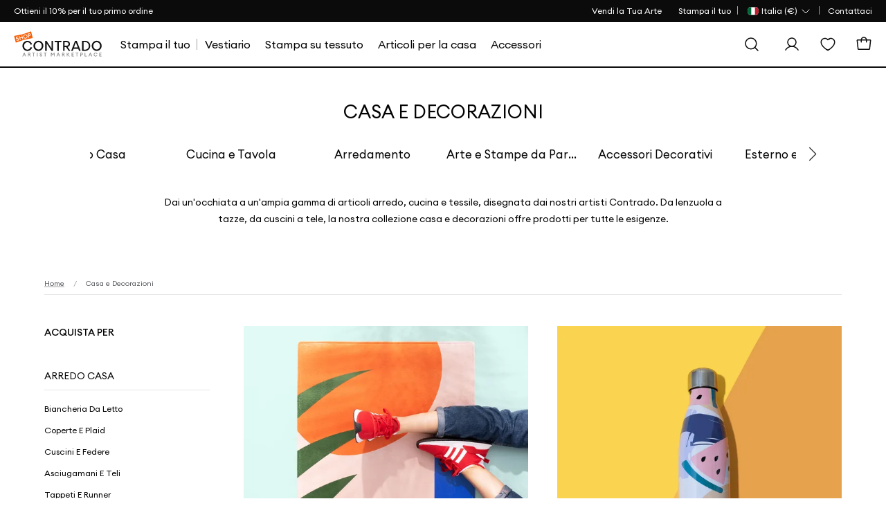

--- FILE ---
content_type: text/html; charset=utf-8
request_url: https://www.contrado.it/casa-e-decorazioni
body_size: 32893
content:


<!DOCTYPE html>
<html xmlns:og="http://ogp.me/ns#" lang="it-IT">
<head>

    <meta name="viewport" content="width=device-width, initial-scale=1">

    <link rel="apple-touch-icon-precomposed" sizes="57x57" href="https://static.contrado.com/resources/images/2021-1/166912/apple-touch-icon-57x57-1054272.png" />
    <link rel="apple-touch-icon-precomposed" sizes="114x114" href="https://static.contrado.com/resources/images/2021-1/166905/apple-touch-icon-114x114-1054295.png" />
    <link rel="apple-touch-icon-precomposed" sizes="72x72" href="https://static.contrado.com/resources/images/2021-1/166916/apple-touch-icon-72x72-1054293.png" />
    <link rel="apple-touch-icon-precomposed" sizes="144x144" href="https://static.contrado.com/resources/images/2021-1/166913/apple-touch-icon-144x144-1054274.png" />
    <link rel="apple-touch-icon-precomposed" sizes="60x60" href="https://static.contrado.com/resources/images/2021-1/166907/apple-touch-icon-60x60-1054302.png" />
    <link rel="apple-touch-icon-precomposed" sizes="120x120" href="https://static.contrado.com/resources/images/2021-1/166899/apple-touch-icon-120x120-1054304.png" />
    <link rel="apple-touch-icon-precomposed" sizes="76x76" href="https://static.contrado.com/resources/images/2021-1/166895/apple-touch-icon-76x76-1054306.png" />
    <link rel="apple-touch-icon-precomposed" sizes="152x152" href="https://static.contrado.com/resources/images/2021-1/166896/apple-touch-icon-152x152-1054308.png" />
    <link rel="icon" type="image/png" href="https://static.contrado.com/resources/images/2021-1/166939/favicon-196x196-1054310.png" sizes="196x196" />
    <link rel="icon" type="image/png" href="https://static.contrado.com/resources/images/2021-1/166900/favicon-96x96-1054312.png" sizes="96x96" />
    <link rel="icon" type="image/png" href="https://static.contrado.com/resources/images/2021-1/166914/favicon-32x32-1054314.png" sizes="32x32" />
    <link rel="icon" type="image/png" href="https://static.contrado.com/resources/images/2021-1/166919/favicon-16x16-1054316.png" sizes="16x16" />
    <link rel="icon" type="image/png" href="https://static.contrado.com/resources/images/2021-1/166915/favicon-128x128-1054318.png" sizes="128x128" />
    <meta name="application-name" content="Contrado" />
    <meta name="msapplication-TileColor" content="#da532c" />
    <meta name="msapplication-TileImage" content="https://static.contrado.com/resources/images/2021-1/166924/mstile-144x144-1054320.png" />
    <meta name="msapplication-square70x70logo" content="https://static.contrado.com/resources/images/2021-1/166918/mstile-70x70-1054322.png" />
    <meta name="msapplication-square150x150logo" content="https://static.contrado.com/resources/images/2021-1/166924/mstile-150x150-1054328_l.png" />
    <meta name="msapplication-wide310x150logo" content="https://static.contrado.com/resources/images/2021-1/166941/mstile-310x150-1054324.png" />
    <meta name="msapplication-square310x310logo" content="https://static.contrado.com/resources/images/2021-1/166922/mstile-310x310-1054326.png" />

    
    
    <meta property='og:type' content="website" />
<meta property="og:locale" content="it_IT" />
<meta property="og:site_name" content="Contrado IT" />
<meta property="fb:app_id" content="" />
            <meta property="og:image" content="https://static.contrado.com/resources/images/2021-11/196649/cdo-icon-logo-1379310.png" />
                <meta property="og:image:type" content="image/png" />
                <meta property="og:image:width" content="600" />
                <meta property="og:image:height" content="600" />



    <title>Casa e decorazioni. Articoli Arredo, Cucina e Tessile | Contrado</title>
    <meta property="og:title" content="Casa e decorazioni. Articoli Arredo, Cucina e Tessile | Contrado" />
    <meta name="viewport" content="width=device-width, initial-scale=1.0, maximum-scale=2.0, user-scalable=yes" />

<meta name="Description" content="Gli artisti Contrado hanno disegnato una linea di prodotti unici per casa e decorazioni. I nostri articoli arredo, cucina e tessile vengono fatti a mano." />
<meta property="og:description" content="Gli artisti Contrado hanno disegnato una linea di prodotti unici per casa e decorazioni. I nostri articoli arredo, cucina e tessile vengono fatti a mano." />

    <link rel="canonical" href="https://www.contrado.it/casa-e-decorazioni" />
    <meta property="og:url" content="https://www.contrado.it/casa-e-decorazioni" />
        <link rel="alternate" href="https://www.contrado.co.uk/unique-homeware" hreflang="en-GB" />
            <link rel="alternate" href="https://www.contrado.co.uk/unique-homeware" hreflang="x-default" />
        <link rel="alternate" href="https://www.contrado.com/home-decor-accessories" hreflang="en-US" />
        <link rel="alternate" href="https://www.contrado.ca/home-decor-accessories" hreflang="en-CA" />
        <link rel="alternate" href="https://au.contrado.com/home-decor-accessories" hreflang="en-AU" />
        <link rel="alternate" href="https://www.contrado.ie/home-decor-accessories" hreflang="en-IE" />
        <link rel="alternate" href="https://nz.contrado.com/home-decor-accessories" hreflang="en-NZ" />
        <link rel="alternate" href="https://www.contrado.jp/ユニーク-ホームグッズ" hreflang="ja-JP" />
        <link rel="alternate" href="https://se.contrado.com/unika-hemartiklar" hreflang="sv-SE" />
        <link rel="alternate" href="https://de.contrado.com/wohnen-und-lifestyle" hreflang="de-DE" />
        <link rel="alternate" href="https://www.contrado.it/casa-e-decorazioni" hreflang="it-IT" />
        <link rel="alternate" href="https://www.contrado.fr/maison" hreflang="fr-FR" />
        <link rel="alternate" href="https://www.contrado.nl/unieke-woonartikelen" hreflang="nl-NL" />
        <link rel="alternate" href="https://www.contrado.com/home-decor-accessories" hreflang="en" />
        <link rel="alternate" href="https://www.contrado.jp/ユニーク-ホームグッズ" hreflang="ja" />
        <link rel="alternate" href="https://se.contrado.com/unika-hemartiklar" hreflang="sv" />
        <link rel="alternate" href="https://de.contrado.com/wohnen-und-lifestyle" hreflang="de" />
        <link rel="alternate" href="https://www.contrado.it/casa-e-decorazioni" hreflang="it" />
        <link rel="alternate" href="https://www.contrado.fr/maison" hreflang="fr" />
        <link rel="alternate" href="https://www.contrado.nl/unieke-woonartikelen" hreflang="nl" />
        <meta property="og:locale:alternate" content="en_GB" />
        <meta property="og:locale:alternate" content="en_US" />
        <meta property="og:locale:alternate" content="en_CA" />
        <meta property="og:locale:alternate" content="en_AU" />
        <meta property="og:locale:alternate" content="en_IE" />
        <meta property="og:locale:alternate" content="en_NZ" />
        <meta property="og:locale:alternate" content="ja_JP" />
        <meta property="og:locale:alternate" content="sv_SE" />
        <meta property="og:locale:alternate" content="de_DE" />
        <meta property="og:locale:alternate" content="fr_FR" />
        <meta property="og:locale:alternate" content="nl_NL" />


<!--AbTestingCode-->

<!-- Google Analytics Content Experiment code -->


<!-- End of Google Analytics Content Experiment code -->

<!--## AbTestingCode ##-->
<!--HeadHtml-->
<!--## HeadHtml ##-->
<!--fullstory.com-->
<!--## fullstory.com ##-->

<script>
    var GAVariantId = "0";
    var ZohoVariantName = "Original";
    var IsSetConsent = '';
</script>
    <!-- Google Tag Manager -->
    <script>
        function isLocalStorageAvailable() {
            try {
                window.localStorage.length;
                return true;
            } catch (e) {
                return false;
            }
        }

        // Define dataLayer and the gtag function.
        window.dataLayer = window.dataLayer || [];
        checkConsentSet();
        function checkConsentSet() {
            if (isLocalStorageAvailable()) {
                try {
                    if (!localStorage.getItem('firstcookiecheck')) {
                        fetch("/estore/cookiepolicy/IsShowCookiePopup")
                            .then(response => response.text())
                            .then(data => {
                                IsSetConsent = data;
                                CallConsentSet(IsSetConsent);
                                setFirstCookieCheckLocalStorage(IsSetConsent);
                            })
                            .catch(error => {
                                IsSetConsent = 'True';
                                CallConsentSet(IsSetConsent);
                                setFirstCookieCheckLocalStorage(IsSetConsent);
                            });
                    }
                    else {
                        var consentFlagData = localStorage.getItem('firstcookiecheck');
                        if (consentFlagData) {
                            const parsedData = JSON.parse(consentFlagData);
                            // Check if data is expired
                            if (isExpired(parsedData.expiryTimestamp)) {
                                localStorage.removeItem('firstcookiecheck');
                                checkConsentSet();
                            }
                            IsSetConsent = parsedData.data;
                            CallConsentSet(IsSetConsent);
                        }
                        else {
                            IsSetConsent = 'True';
                            CallConsentSet(IsSetConsent);
                        }
                    }
                } catch (e) { }
            } else {
                var consentData = {
                    ad_storage: 'denied',
                    ad_user_data: 'denied',
                    ad_personalization: 'denied',
                    analytics_storage: 'denied'
                }
                gtag('consent', 'default', consentData);
            }

        }

        function setFirstCookieCheckLocalStorage() {
            try {
                const localStorageData = {
                    id: generateGUID(),
                    timestamp: Date.now(),
                    expiryTimestamp: calculateExpiryTimestamp(),
                    data: IsSetConsent
                };

                const jsonString = JSON.stringify(localStorageData);
                localStorage.setItem('firstcookiecheck', jsonString);
            } catch (error) {
                //console.error('Error storing to localStorage:', error);
            }
        }


        function gtag() { dataLayer.push(arguments); }

        const consentname = 'consent_data_v1';
        const COOKIE_EXPIRY_DAYS = 365;
        const LOCALSTORAGE_EXPIRY_YEARS = 1;

        function CallConsentSet(IsSetConsent) {
            if (IsSetConsent != "True") {
                var consentGrantData = {
                    ad_storage: 'granted',
                    ad_user_data: 'granted',
                    ad_personalization: 'granted',
                    analytics_storage: 'granted'
                }

                var consentCookieData = getFromCookie();
                if (consentCookieData != null) {
                    //Push to Google Analytics dataLayer
                    window.dataLayer = window.dataLayer || [];
                    if (window.gtag !== 'undefined') {
                        window.gtag('consent', consentCookieData[1], consentCookieData[2]);
                    }
                }

                var consentLocalStorageData = getFromLocalStorage();
                if (consentLocalStorageData != null) {
                    window.dataLayer = window.dataLayer || [];
                    if (window.gtag !== 'undefined') {
                        window.gtag('consent', consentLocalStorageData[1], consentLocalStorageData[2]);
                    }
                }
                if (consentCookieData == null && consentLocalStorageData == null) {
                    if (window.location.href.indexOf("/estore") > -1) {
                        gtag('consent', 'default', {
                            ad_storage: 'denied',
                            ad_user_data: 'denied',
                            ad_personalization: 'denied',
                            analytics_storage: 'denied'
                        });
                    }
                    else {
                        gtag('consent', 'default', consentGrantData);
                        var storeConsentData = [
                            "consent",
                            "default",
                            consentGrantData
                        ]
                        storeToCookie(storeConsentData);
                        storeToLocalStorage(storeConsentData);
                    }
                }
            }
            else {
                var consentCookieData = getFromCookie();
                if (consentCookieData != null) {
                    //Push to Google Analytics dataLayer
                    window.dataLayer = window.dataLayer || [];
                    if (window.gtag !== 'undefined') {
                        window.gtag('consent', consentCookieData[1], consentCookieData[2]);
                    }
                }

                var consentLocalStorageData = getFromLocalStorage();
                if (consentLocalStorageData != null) {
                    window.dataLayer = window.dataLayer || [];
                    if (window.gtag !== 'undefined') {
                        window.gtag('consent', consentLocalStorageData[1], consentLocalStorageData[2]);
                    }
                }
                if (consentCookieData == null && consentLocalStorageData == null) {
                    var consentData = {
                        ad_storage: 'denied',
                        ad_user_data: 'denied',
                        ad_personalization: 'denied',
                        analytics_storage: 'denied'
                    }
                    gtag('consent', 'default', consentData);
                }
            }
        }


        function storeToCookie(data) {
            try {
                const jsonString = JSON.stringify(data);
                const encodedValue = encodeURIComponent(jsonString);

                const date = new Date();
                date.setTime(date.getTime() + (COOKIE_EXPIRY_DAYS * 24 * 60 * 60 * 1000));
                const expires = `expires=${date.toUTCString()}`;

                document.cookie = `${consentname}=${encodedValue}; ${expires}; path=/; SameSite=Lax; Secure`;
            } catch (error) {
                //console.error('Error storing to cookie:', error);
            }
        }

        // Store exact dataLayer format to localStorage
        function storeToLocalStorage(data) {
            try {
                const localStorageData = {
                    id: generateGUID(),
                    timestamp: Date.now(),
                    expiryTimestamp: calculateExpiryTimestamp(),
                    data: data
                };

                const jsonString = JSON.stringify(localStorageData);
                localStorage.setItem(consentname, jsonString);
            } catch (error) {
                //console.error('Error storing to localStorage:', error);
            }
        }
        function getFromCookie() {
            try {

                const decodedCookie = decodeURIComponent(document.cookie);
                const cookieArray = decodedCookie.split(';');

                for (let cookie of cookieArray) {
                    cookie = cookie.trim();
                    if (cookie.indexOf(name) === 0) {
                        const cookieValue = cookie.substring(name.length);
                        return JSON.parse(decodeURIComponent(cookieValue));
                    }
                }
                return null;
            } catch (error) {
                //console.error('Error reading from cookie:', error);
                return null;
            }
        }

        // Get data from localStorage (returns exact dataLayer format)
        function getFromLocalStorage() {

            try {
                const data = localStorage.getItem('consent_data_v1');
                if (data) {
                    const parsedData = JSON.parse(data);

                    // Check if data is expired
                    if (isExpired(parsedData.expiryTimestamp)) {
                        localStorage.removeItem('consent_data_v1');
                        return null;
                    }
                    return parsedData.data;
                }
                return null;
            } catch (error) {
                //console.error('Error reading from localStorage:', error);
                return null;
            }
        }
        // Generate GUID/UUID
        function generateGUID() {
            return 'xxxxxxxx-xxxx-4xxx-yxxx-xxxxxxxxxxxx'.replace(/[xy]/g, function (c) {
                const r = Math.random() * 16 | 0;
                const v = c === 'x' ? r : (r & 0x3 | 0x8);
                return v.toString(16);
            });
        }

        // Calculate expiry timestamp (1 year from now)
        function calculateExpiryTimestamp() {
            const oneYearInMs = LOCALSTORAGE_EXPIRY_YEARS * 365 * 24 * 60 * 60 * 1000;
            return Date.now() + oneYearInMs;
        }

        // Check if localStorage data is expired
        function isExpired(expiryTimestamp) {
            return Date.now() > expiryTimestamp;
        }
    </script>
    <script>
    var flag = true;
    function initGTM() {
        if (flag == false) return;
        (function (w, d, s, l, i) {
            w[l] = w[l] || []; w[l].push({ 'gtm.start': new Date().getTime(), event: 'gtm.js' }); console.log('initGTM'); var f = d.getElementsByTagName(s)[0],
                j = d.createElement(s), dl = l != 'dataLayer' ? '&l=' + l : ''; j.async = true; j.src = 'https://www.googletagmanager.com/gtm.js?id=' + i + dl; f.parentNode.insertBefore(j, f);
        })(window, document, 'script', 'dataLayer', 'GTM-NL8FXQC');
        flag = false;
    }


    document.addEventListener('DOMContentLoaded', () => {
        /** init gtm after 2500 seconds - this could be adjusted */
        //setTimeout(initGTM, 2500);
        initGTM();
        console.log('initGTM Area');
    });

    document.addEventListener('scroll', initGTMOnEvent);
    document.addEventListener('mousemove', initGTMOnEvent);
    document.addEventListener('touchstart', initGTMOnEvent);

    function initGTMOnEvent(event) {
        event.currentTarget.removeEventListener(event.type, initGTMOnEvent);
        console.log('initGTMOnEvent');
        setTimeout(() => {
            initGTM();
        }, 300);
    }
    </script>
    <!-- End Google Tag Manager -->




    <!-- Preload Fonts -->
    <link rel="preload" as="font" href="https://static.contrado.com/resources/images/2023-1/209745/1522597_l.woff2" type="font/woff2" crossorigin="anonymous">
    <link rel="preload" as="font" href="https://static.contrado.com/resources/images/2023-1/209743/1522603_l.woff2" type="font/woff2" crossorigin="anonymous">
    <link rel="preload" as="font" href="https://static.contrado.com/resources/images/2023-2/210035/1523205_l.woff2" type="font/woff2" crossorigin="anonymous">

    <!-- Scripts PreLoad -->
    <link rel="preload" href="/webpackstatic.axd?bundle=JqueryJs" as="script">

    <!-- Crritical CSS-->

    <link rel="preload" href="/webpackcss.axd?bundle=CdoBasic" as="style">

    <style type="text/css">
        /* Regular */
        @font-face {
            font-family: 'Euclid Circular A';
            src: url('https://static.contrado.com/resources/images/2023-1/209747/1522591_l.eot');
            src: url('https://static.contrado.com/resources/images/2023-1/209747/1522591_l.eot?#iefix') format('embedded-opentype'), url('https://static.contrado.com/resources/images/2023-1/209745/1522597_l.woff2') format('woff2'), url('https://static.contrado.com/resources/images/2023-1/209741/1522609_l.woff') format('woff'), url('https://static.contrado.com/resources/images/2023-1/209748/1522588_l.ttf') format('truetype'), url('https://static.contrado.com/resources/images/2023-1/209749/1522585_l.svg#EuclidCircularA-Regular') format('svg');
            font-weight: 400;
            font-style: normal;
            font-display: swap;
        }
        /* Medium */
        @font-face {
            font-family: 'Euclid Circular A';
            src: url('https://static.contrado.com/resources/images/2023-1/209742/1522606_l.eot');
            src: url('https://static.contrado.com/resources/images/2023-1/209742/1522606_l.eot?#iefix') format('embedded-opentype'), url('https://static.contrado.com/resources/images/2023-1/209743/1522603_l.woff2') format('woff2'), url('https://static.contrado.com/resources/images/2023-1/209739/1522615_l.woff') format('woff'), url('https://static.contrado.com/resources/images/2023-1/209738/1522618_l.ttf') format('truetype'), url('https://static.contrado.com/resources/images/2023-1/209746/1522594_l.svg#EuclidCircularA-Bold') format('svg');
            font-weight: 500;
            font-style: normal;
            font-display: swap;
        }
        /* Bold */
        @font-face {
            font-family: 'Euclid Circular A';
            src: url('https://static.contrado.com/resources/images/2023-2/210037/1523202_l.eot');
            src: url('https://static.contrado.com/resources/images/2023-2/210037/1523202_l.eot?#iefix') format('embedded-opentype'), url('https://static.contrado.com/resources/images/2023-2/210035/1523205_l.woff2') format('woff2'), url('https://static.contrado.com/resources/images/2023-2/210036/1523208_l.woff') format('woff'), url('https://static.contrado.com/resources/images/2023-2/210039/1523211_l.ttf') format('truetype'), url('https://static.contrado.com/resources/images/2023-2/210044/1523214_l.svg#EuclidCircularA-Bold') format('svg');
            font-weight: 700;
            font-style: normal;
            font-display: swap;
        }

        #blurrybg-cdo {
            display: none;
            height: 0;
        }
    </style>
    <!-- END Critical CSS -->
    <!-- DNS Prefetch IMG CDNs -->
    <link rel="dns-prefetch" href="//raven.contrado.app">
    <link rel="dns-prefetch" href="//static.contrado.com">

        <link rel="stylesheet" href="/webpackcss.axd?bundle=CdoBasic">
<link href="/DependencyHandler.axd?s=L2luY2x1ZGVzL2Nkby9jc3MvcGFnZXMvY2F0ZWdvcnktcGFnZS5jc3M7&amp;t=Css&amp;cdv=62650" type="text/css" rel="stylesheet"/>

    <link rel="preload" href="/webpackstatic.axd?bundle=JqueryJs" as="script">
    <link rel="preload" href="/webpackcss.axd?bundle=CdoBasic" as="style">

    <link href="/includes/Contrado/css/pages/search/cdo--search.css" rel="stylesheet" />
    <!-- template: ~/Views/home/cdoredesignhubanp.cshtml -->

</head>
<body >

    <script src="/webpackstatic.axd?bundle=JqueryJs"></script>
    <input type="hidden" value="Atlas navigation page-Redesign Hub" id="hdnGAContentType" name="hdnGAContentType" />
    <div style="display:none" class="divCurrencyCode">EUR</div>
    

    <div class="top-bar" id="cdo-msg-top-bar">
    <div class="container--boxed">
        <div id="divPromoStrip">
        </div>
        



<!-- Header - Top Bar - Navigation -->
<div class="top-bar__nav">
    <nav class="nav--list-block nav--inline">
        <ul class="top-bar__nav-list" data-children-count="1">
                    <li>
                        <a href="/vendi-la-tua-arte" class="megamenu_artistprint" id="Toplink">
                            <span>Vendi la Tua Arte</span>
                        </a>
                    </li>
                <li class="top-quick-nav">
                    <a href="/" class="megamenu_artistprint">
                        <span>Stampa il tuo</span>
                    </a>
                </li>
            <li class="country-flag-nav">
                <div class="cdo-flag-dropdown">
                        <button aria-label="Paese Selector" class="cdo-flag-link">
                            <img src="https://static.contrado.com/resources/images/2016-3/39549/italian-flag-41575.svg" alt="Contrado - Italia" />
                            <span class="language-title">
                                
 <span>Italia (€)</span>
                            </span>
                            <svg width="16" height="16" viewBox="0 0 16 16" fill="none" xmlns="http://www.w3.org/2000/svg">
                                <path d="M13 6L8 11L3 6" stroke="white" stroke-linecap="round" stroke-linejoin="round" />
                            </svg>
                        </button>
                        <!-- COUNTRY FLAG POPUP -->
                        <ul class="cdo-flag-popup">
                                <li>
                                    <a href="https://www.contrado.co.uk">
                                        <img src="https://static.contrado.com/resources/images/2016-3/39548/uk-flag-41576.svg" alt="Contrado - United Kingdom" />
                                        <span class="flag_name">United Kingdom </span>
                                    </a>
                                </li>
                                <li>
                                    <a href="https://www.contrado.com">
                                        <img src="https://static.contrado.com/resources/images/2016-3/39553/usa-flag-41571.svg" alt="Contrado - USA" />
                                        <span class="flag_name">USA </span>
                                    </a>
                                </li>
                                <li>
                                    <a href="https://de.contrado.com">
                                        <img src="https://static.contrado.com/resources/images/2016-3/39554/german-flag-49426.svg" alt="Contrado - Deutschland" />
                                        <span class="flag_name">Deutschland </span>
                                    </a>
                                </li>
                                <li>
                                    <a href="https://www.contrado.fr">
                                        <img src="https://static.contrado.com/resources/images/2016-3/39556/french-flag-41569.svg" alt="Contrado - France" />
                                        <span class="flag_name">France </span>
                                    </a>
                                </li>
                                <li>
                                    <a href="https://www.contrado.jp">
                                        <img src="https://static.contrado.com/resources/images/2016-3/39552/japanese-flag-41572.svg" alt="Contrado - 日本" />
                                        <span class="flag_name">日本 </span>
                                    </a>
                                </li>
                                <li>
                                    <a href="https://www.contrado.es">
                                        <img src="https://static.contrado.com/resources/images/2016-3/39555/spanish-flag-41570.svg" alt="Contrado - Espa&#241;a" />
                                        <span class="flag_name">Espa&#241;a </span>
                                    </a>
                                </li>
                                <li>
                                    <a href="https://au.contrado.com">
                                        <img src="https://static.contrado.com/resources/images/2016-3/39833/australian-flag-45071.svg" alt="Contrado - Australia" />
                                        <span class="flag_name">Australia </span>
                                    </a>
                                </li>
                                <li>
                                    <a href="https://www.contrado.ca">
                                        <img src="https://static.contrado.com/resources/images/2018-1/76963/canada-svg-216584.svg" alt="Contrado - Canada" />
                                        <span class="flag_name">Canada </span>
                                    </a>
                                </li>
                                <li>
                                    <a href="https://www.contrado.ie">
                                        <img src="https://static.contrado.com/resources/images/2016-3/39551/irish-flag-41573.svg" alt="Contrado - Ireland" />
                                        <span class="flag_name">Ireland </span>
                                    </a>
                                </li>
                                <li>
                                    <a href="https://nz.contrado.com">
                                        <img src="https://static.contrado.com/resources/images/2018-2/79141/nz-flag-234153.svg" alt="Contrado - New Zealand" />
                                        <span class="flag_name">New Zealand </span>
                                    </a>
                                </li>
                                <li>
                                    <a href="https://se.contrado.com">
                                        <img src="https://static.contrado.com/resources/images/2016-3/39557/swedish-flag-41568.svg" alt="Contrado - Sverige" />
                                        <span class="flag_name">Sverige </span>
                                    </a>
                                </li>
                                <li>
                                    <a href="https://www.contrado.nl">
                                        <img src="https://static.contrado.com/resources/images/2016-3/39550/netherlands-flag-41574.svg" alt="Contrado - Netherlands" />
                                        <span class="flag_name">Netherlands </span>
                                    </a>
                                </li>
                        </ul>

                </div>
            </li>
                    <li class='top-bar__nav-list-item'>
                        <a class='top-bar__nav-link' data-id="73068" href="https://www.contrado.it/contatti" class="atlas-nav-click  " >
                            Contattaci
                        </a>
                    </li>
        </ul>
    </nav>
</div>
    </div>
</div>

    <input id="searchUrl" name="searchUrl" type="hidden" value="/search" />
<input id="SearchAppActive" name="SearchAppActive" type="hidden" value="true" /><input id="OnTypeSearchAppActive" name="OnTypeSearchAppActive" type="hidden" value="false" /><input id="SearchCharacterLimit" name="SearchCharacterLimit" type="hidden" value="50" /><input id="SearchKeywordLimit" name="SearchKeywordLimit" type="hidden" value="6" /><input id="customLayoutPostfix" name="customLayoutPostfix" type="hidden" value="_CDO" />
<input id="searchApiUrl" name="searchApiUrl" type="hidden" value="https://websitesearch.contrado.app/" />
<input id="siteId" name="siteId" type="hidden" value="14" />
<input id="siteName" name="siteName" type="hidden" value="Contrado IT" />
<input id="siteGroup" name="siteGroup" type="hidden" value="Contrado" />
<input id="matureContentLabel" name="matureContentLabel" type="hidden" value="Contenuto per Adulti" />
<input id="visibleLabel" name="visibleLabel" type="hidden" value="Visibile" />
<input id="hiddenLabel" name="hiddenLabel" type="hidden" value="Nascondi" />
<input id="matureContentImagePathUrl" name="matureContentImagePathUrl" type="hidden" value="https://static.contrado.com/resources/images/2021-12/200330/mature-icon-1435206.png" />
<input id="MediaManagerWebSiteRavenUrl" name="MediaManagerWebSiteRavenUrl" type="hidden" value="https://static.contrado.com/" />
<input id="MediaManagerWebSiteUrl" name="MediaManagerWebSiteUrl" type="hidden" value="https://static.contrado.com/" />
<input id="ravenPathUrl" name="ravenPathUrl" type="hidden" value="https://static.contrado.com" />


<!-- CDO - HEADER-->
<div id="blurrybg-cdo" style="display:none;"></div>
<header>
    <input type="hidden" id="hdnIsMobile" value="0" />
    <!-- END Header - Row -->
    <!-- Header - Full - Row -->
    <!-- Full version of header availble for wide screens -->
    <!-- Only works for Homepage, add "absolute-row" class to float navigation on tow of banner -->
    <div id="js-cdo-headm" class="header--full row">
        <div class="wrapper--inner container--boxed">
            <!-- Row Item -->
            <div class="row__item">
                <div class="logo-wrapper">
                    <!-- Header - Logo -->
                    <a qa-id="cdoLogo" href="/mercato-degli-artisti">
                        <img class="logo" id="logo-contrado" src='https://static.contrado.com/resources/images/2023-11/213994/contrado-artist1541865.svg' alt="logo" />
                    </a>
                    <!-- END Header - Logo -->
                </div>
            </div>
            <!-- END Row Item -->
            <!-- Row Item -->
            <div class="row__item column__item">
                <!-- Megamenu -->
                


<div class="megamenu js-topmenu">
    <div class="megamenu__wrapper">
        






<ul class="megamenu__inline-list">
                <li class="clsHorizontalline megamenu__link js-menu1">
                    <a data-id="100574" href="https://www.contrado.it/disegna-tu-stesso" class="megamenu_artistprint" >
                        <span>Stampa il tuo</span>
                    </a>
                </li>
                <li class="megamenu__link js-menu2">
                    <a data-id="100444" href="https://www.contrado.it/abbigliamento-firmato" class="megamenu_artistprint" >
                        <span>Vestiario</span>
                    </a>
                </li>
                <li class="megamenu__link js-menu3">
                    <a data-id="100562" href="https://www.contrado.it/acquista-tessuti" class="megamenu_artistprint" >
                        <span>Stampa su tessuto</span>
                    </a>
                </li>
                <li class="megamenu__link js-menu4">
                    <a data-id="100472" href="https://www.contrado.it/casa-e-decorazioni" class="megamenu_artistprint" >
                        <span>Articoli per la casa</span>
                    </a>
                </li>
                <li class="megamenu__link js-menu5">
                    <a data-id="100518" href="https://www.contrado.it/accessori-di-design" class="megamenu_artistprint" >
                        <span>Accessori</span>
                    </a>
                </li>
</ul>

                <div class="js-megamenu-generic megamenu__content">
            <div class="megamenu__content-wrapper container--boxed">
                <div class="megamenu__depth-2-menu">

                            <!-- COLUMN 

Vestiario   -->
                            <div class="row col-12 js-menu-target2  menu2 megamenu-target ">
                                                                <div class="megamenu__link-list megamenu__col " id="">
                                                                    <!-- Megamenu - Category Group -->
                                                                    <div class="megamenu__group">
    <!-- Title -->
        <h5 class="group__title">
            <a data-id="100447" href="https://www.contrado.it/moda-uomo" class="megamenu_artistprint"  class="megamanu_artistprint">
                Umano
            </a>
        </h5>
            <ul class="group__list">
                    <!-- Links -->
                    <li class="group__list-item">
                        <a data-id="100448" href="https://www.contrado.it/magliette-uomo" class="megamenu_artistprint" >
                            Magliette
                        </a>
                    </li>
                    <!-- Links -->
                    <li class="group__list-item">
                        <a data-id="100449" href="https://www.contrado.it/felpe-e-maglie-da-uomo" class="megamenu_artistprint" >
                            Felpe con cappuccio e felpe
                        </a>
                    </li>
                    <!-- Links -->
                    <li class="group__list-item">
                        <a data-id="100450" href="https://www.contrado.it/pantaloni-uomo" class="megamenu_artistprint" >
                            Pantaloni
                        </a>
                    </li>
                    <!-- Links -->
                    <li class="group__list-item">
                        <a data-id="100451" href="https://www.contrado.it/intimo-e-biancheria-da-notte-uomo" class="megamenu_artistprint" >
                            Abbigliamento da notte e da casa
                        </a>
                    </li>
                    <!-- Links -->
                    <li class="group__list-item">
                        <a data-id="100452" href="https://www.contrado.it/costumi-da-bagno-per-uomo" class="megamenu_artistprint" >
                            Costumi da bagno
                        </a>
                    </li>
                    <!-- Links -->
                    <li class="group__list-item">
                        <a data-id="100453" href="https://www.contrado.it/capi-sportivi-per-uomo" class="megamenu_artistprint" >
                            Abbigliamento sportivo e athleisure
                        </a>
                    </li>
                    <!-- Links -->
                    <li class="group__list-item">
                        <a data-id="100454" href="https://www.contrado.it/scarpe-per-uomo" class="megamenu_artistprint" >
                            Calzature
                        </a>
                    </li>
            </ul>

                                                                    </div>
                                                                </div>
                                                                <div class="megamenu__link-list megamenu__col " id="">
                                                                    <!-- Megamenu - Category Group -->
                                                                    <div class="megamenu__group">
    <!-- Title -->
        <h5 class="group__title">
            <a data-id="100455" href="https://www.contrado.it/moda-donna" class="megamenu_artistprint"  class="megamanu_artistprint">
                Da donna
            </a>
        </h5>
            <ul class="group__list">
                    <!-- Links -->
                    <li class="group__list-item">
                        <a data-id="100456" href="https://www.contrado.it/magliette-donna" class="megamenu_artistprint" >
                            Magliette
                        </a>
                    </li>
                    <!-- Links -->
                    <li class="group__list-item">
                        <a data-id="100457" href="https://www.contrado.it/felpe-e-cardigan-donna" class="megamenu_artistprint" >
                            Maglioni e cardigan
                        </a>
                    </li>
                    <!-- Links -->
                    <li class="group__list-item">
                        <a data-id="100458" href="https://www.contrado.it/giacche-donna" class="megamenu_artistprint" >
                            Cappotti e giacche
                        </a>
                    </li>
                    <!-- Links -->
                    <li class="group__list-item">
                        <a data-id="100459" href="https://www.contrado.it/abiti-da-donna" class="megamenu_artistprint" >
                            Abiti
                        </a>
                    </li>
                    <!-- Links -->
                    <li class="group__list-item">
                        <a data-id="100460" href="https://www.contrado.it/gonne-da-donna" class="megamenu_artistprint" >
                            Gonne
                        </a>
                    </li>
                    <!-- Links -->
                    <li class="group__list-item">
                        <a data-id="100461" href="https://www.contrado.it/pantaloni-e-leggings-da-donna" class="megamenu_artistprint" >
                            Pantaloni e Leggings
                        </a>
                    </li>
                    <!-- Links -->
                    <li class="group__list-item">
                        <a data-id="100462" href="https://www.contrado.it/intimo-e-biancheria-da-notte-donna" class="megamenu_artistprint" >
                            Abbigliamento da notte e da casa
                        </a>
                    </li>
                    <!-- Links -->
                    <li class="group__list-item">
                        <a data-id="100463" href="https://www.contrado.it/costumi-da-bagno-per-donna" class="megamenu_artistprint" >
                            Costumi da bagno
                        </a>
                    </li>
                    <!-- Links -->
                    <li class="group__list-item">
                        <a data-id="100464" href="https://www.contrado.it/capi-sportivi-per-donna" class="megamenu_artistprint" >
                            Abbigliamento sportivo e athleisure
                        </a>
                    </li>
                    <!-- Links -->
                    <li class="group__list-item">
                        <a data-id="100465" href="https://www.contrado.it/scarpe-per-donna" class="megamenu_artistprint" >
                            Calzature
                        </a>
                    </li>
            </ul>

                                                                    </div>
                                                                </div>
                                                                <div class="megamenu__link-list megamenu__col " id="">
                                                                    <!-- Megamenu - Category Group -->
                                                                    <div class="megamenu__group">
    <!-- Title -->
        <h5 class="group__title">
            <a data-id="100466" href="https://www.contrado.it/moda-bambini" class="megamenu_artistprint"  class="megamanu_artistprint">
                Bambini
            </a>
        </h5>
            <ul class="group__list">
                    <!-- Links -->
                    <li class="group__list-item">
                        <a data-id="100467" href="https://www.contrado.it/magliette-particolari-per-bambina" class="megamenu_artistprint" >
                            Maglietta basica per ragazze
                        </a>
                    </li>
                    <!-- Links -->
                    <li class="group__list-item">
                        <a data-id="100468" href="https://www.contrado.it/magliette-particolari-per-bambino" class="megamenu_artistprint" >
                            Magliette basiche per ragazzi
                        </a>
                    </li>
                    <!-- Links -->
                    <li class="group__list-item">
                        <a data-id="100469" href="https://www.contrado.it/magliette-designer-per-bambina" class="megamenu_artistprint" >
                            Maglietta Premium per ragazze
                        </a>
                    </li>
                    <!-- Links -->
                    <li class="group__list-item">
                        <a data-id="100470" href="https://www.contrado.it/magliette-designer-per-bambino" class="megamenu_artistprint" >
                            T-shirt Premium per ragazzi
                        </a>
                    </li>
                    <!-- Links -->
                    <li class="group__list-item">
                        <a data-id="100471" href="https://www.contrado.it/leggings-per-bambini" class="megamenu_artistprint" >
                            Leggings per ragazze
                        </a>
                    </li>
            </ul>

                                                                    </div>
                                                                </div>
                            </div>
                            <!-- COLUMN 

Stampa su tessuto   -->
                            <div class="row col-12 js-menu-target3  menu3 megamenu-target ">
                                                                <div class="megamenu__link-list megamenu__col " id="">
                                                                    <!-- Megamenu - Category Group -->
                                                                    <div class="megamenu__group">
    <!-- Title -->
        <h5 class="group__title">
            <a data-id="100565" href="https://www.contrado.it/acquista-tessuti" class="megamenu_artistprint"  class="megamanu_artistprint">
                Acquista modelli di tessuto
            </a>
        </h5>
            <ul class="group__list">
                    <!-- Links -->
                    <li class="group__list-item">
                        <a data-id="100566" href="https://www.contrado.it/?isSearchOpen=true&term=abstract&category=1473&type=artist" class="megamenu_artistprint" >
                            Stampe astratte
                        </a>
                    </li>
                    <!-- Links -->
                    <li class="group__list-item">
                        <a data-id="100567" href="https://www.contrado.it/?isSearchOpen=true&term=floral&category=1473&type=artist" class="megamenu_artistprint" >
                            Stampe floreali
                        </a>
                    </li>
                    <!-- Links -->
                    <li class="group__list-item">
                        <a data-id="100568" href="https://www.contrado.it/?isSearchOpen=true&term=watercolour&category=1473&type=artist" class="megamenu_artistprint" >
                            Stampe ad acquerello
                        </a>
                    </li>
                    <!-- Links -->
                    <li class="group__list-item">
                        <a data-id="100569" href="https://www.contrado.it/?isSearchOpen=true&term=sea&category=1473&type=artist" class="megamenu_artistprint" >
                            Stampe di vita marina
                        </a>
                    </li>
                    <!-- Links -->
                    <li class="group__list-item">
                        <a data-id="100570" href="https://www.contrado.it/?isSearchOpen=true&term=fabric&category=1473&colors=Gray&type=artist" class="megamenu_artistprint" >
                            Tessuto grigio
                        </a>
                    </li>
                    <!-- Links -->
                    <li class="group__list-item">
                        <a data-id="100571" href="https://www.contrado.it/?isSearchOpen=true&term=fabric&category=1473&colors=Black&type=artist" class="megamenu_artistprint" >
                            Tessuto nero
                        </a>
                    </li>
                    <!-- Links -->
                    <li class="group__list-item">
                        <a data-id="100572" href="https://www.contrado.it/?isSearchOpen=true&term=fabric&category=1473&colors=Violet&type=artist" class="megamenu_artistprint" >
                            Tessuto viola
                        </a>
                    </li>
                    <!-- Links -->
                    <li class="group__list-item">
                        <a href="#" class="megamenu_artistprint"  onclick='event.preventDefault();'>
                            Acquista tutti i modelli di tessuto
                        </a>
                    </li>
            </ul>

                                                                    </div>
                                                                </div>
                            </div>
                            <!-- COLUMN 

Articoli per la casa   -->
                            <div class="row col-12 js-menu-target4  menu4 megamenu-target flex-fit">
                                                                <div class="megamenu__link-list megamenu__col " id="">
                                                                    <!-- Megamenu - Category Group -->
                                                                    <div class="megamenu__group">
    <!-- Title -->
        <h5 class="group__title">
            <a data-id="100475" href="https://www.contrado.it/arredo-casa" class="megamenu_artistprint"  class="megamanu_artistprint">
                Arredamento per la casa
            </a>
        </h5>
            <ul class="group__list">
                    <!-- Links -->
                    <li class="group__list-item">
                        <a data-id="100476" href="https://www.contrado.it/coperte-e-plaid" class="megamenu_artistprint" >
                            Coperte e plaid
                        </a>
                    </li>
                    <!-- Links -->
                    <li class="group__list-item">
                        <a data-id="100477" href="https://www.contrado.it/cuscini-e-federe" class="megamenu_artistprint" >
                            Cuscini e guanciali
                        </a>
                    </li>
                    <!-- Links -->
                    <li class="group__list-item">
                        <a data-id="100478" href="https://www.contrado.it/tende-fatte-su-misura" class="megamenu_artistprint" >
                            Tende
                        </a>
                    </li>
                    <!-- Links -->
                    <li class="group__list-item">
                        <a data-id="100479" href="https://www.contrado.it/tende-a-rullo-su-misura" class="megamenu_artistprint" >
                            Tende a rullo
                        </a>
                    </li>
                    <!-- Links -->
                    <li class="group__list-item">
                        <a data-id="100480" href="https://www.contrado.it/tappeti-e-runner" class="megamenu_artistprint" >
                            Tappeti e passatoie
                        </a>
                    </li>
                    <!-- Links -->
                    <li class="group__list-item">
                        <a data-id="100481" href="https://www.contrado.it/zerbini-lavabili" class="megamenu_artistprint" >
                            Zerbini
                        </a>
                    </li>
                    <!-- Links -->
                    <li class="group__list-item">
                        <a data-id="100482" href="https://www.contrado.it/accessori-bagno-e-bellezza" class="megamenu_artistprint" >
                            Bagno e Bellezza
                        </a>
                    </li>
                    <!-- Links -->
                    <li class="group__list-item">
                        <a data-id="100483" href="https://www.contrado.it/asciugamani-e-teli" class="megamenu_artistprint" >
                            Asciugamani
                        </a>
                    </li>
                    <!-- Links -->
                    <li class="group__list-item">
                        <a data-id="100484" href="https://www.contrado.it/biancheria-da-letto" class="megamenu_artistprint" >
                            Biancheria da letto
                        </a>
                    </li>
            </ul>

                                                                    </div>
                                                                </div>
                                                                <div class="megamenu__link-list megamenu__col " id="">
                                                                    <!-- Megamenu - Category Group -->
                                                                    <div class="megamenu__group">
    <!-- Title -->
        <h5 class="group__title">
            <a data-id="100485" href="https://www.contrado.it/taglieri-da-cucina" class="megamenu_artistprint"  class="megamanu_artistprint">
                Cucina e sala da pranzo
            </a>
        </h5>
            <ul class="group__list">
                    <!-- Links -->
                    <li class="group__list-item">
                        <a data-id="100486" href="https://www.contrado.it/taglieri-da-cucina" class="megamenu_artistprint" >
                            Taglieri
                        </a>
                    </li>
                    <!-- Links -->
                    <li class="group__list-item">
                        <a data-id="100487" href="https://www.contrado.it/tessili-per-cucina" class="megamenu_artistprint" >
                            Biancheria da cucina
                        </a>
                    </li>
                    <!-- Links -->
                    <li class="group__list-item">
                        <a data-id="100488" href="https://www.contrado.it/tessili-per-la-tavola" class="megamenu_artistprint" >
                            Biancheria da tavola
                        </a>
                    </li>
                    <!-- Links -->
                    <li class="group__list-item">
                        <a data-id="100489" href="https://www.contrado.it/articoli-per-la-tavola" class="megamenu_artistprint" >
                            Stoviglie
                        </a>
                    </li>
                    <!-- Links -->
                    <li class="group__list-item">
                        <a data-id="100490" href="https://www.contrado.it/contenitori-di-latta" class="megamenu_artistprint" >
                            Conservazione e lattine
                        </a>
                    </li>
                    <!-- Links -->
                    <li class="group__list-item">
                        <a data-id="100491" href="https://www.contrado.it/bottiglie-termiche" class="megamenu_artistprint" >
                            Bottiglia Termica
                        </a>
                    </li>
                    <!-- Links -->
                    <li class="group__list-item">
                        <a data-id="100492" href="https://www.contrado.it/fiaschette" class="megamenu_artistprint" >
                            Fiaschetta
                        </a>
                    </li>
                    <!-- Links -->
                    <li class="group__list-item">
                        <a data-id="100493" href="https://www.contrado.it/tappetini-bar-e-runner" class="megamenu_artistprint" >
                            Tappetini e Runner da Bar
                        </a>
                    </li>
                    <!-- Links -->
                    <li class="group__list-item">
                        <a data-id="100494" href="https://www.contrado.it/tazze-e-tazzine" class="megamenu_artistprint" >
                            Tazze e tazzine
                        </a>
                    </li>
            </ul>

                                                                    </div>
                                                                </div>
                                                                <div class="megamenu__link-list megamenu__col " id="">
                                                                    <!-- Megamenu - Category Group -->
                                                                    <div class="megamenu__group">
    <!-- Title -->
        <h5 class="group__title">
            <a data-id="100495" href="https://www.contrado.it/arte-e-stampe-da-parete" class="megamenu_artistprint"  class="megamanu_artistprint">
                Arte murale e stampe
            </a>
        </h5>
            <ul class="group__list">
                    <!-- Links -->
                    <li class="group__list-item">
                        <a data-id="100496" href="https://www.contrado.it/carta-da-parati-con-motivo-ripetuto" class="megamenu_artistprint" >
                            Carta da parati
                        </a>
                    </li>
                    <!-- Links -->
                    <li class="group__list-item">
                        <a data-id="100497" href="https://www.contrado.it/tele" class="megamenu_artistprint" >
                            Stampe su tela
                        </a>
                    </li>
                    <!-- Links -->
                    <li class="group__list-item">
                        <a data-id="100498" href="https://www.contrado.it/poster-e-stampe-artistiche" class="megamenu_artistprint" >
                            Poster e stampe artistiche
                        </a>
                    </li>
                    <!-- Links -->
                    <li class="group__list-item">
                        <a data-id="100499" href="https://www.contrado.it/arazzi-in-tessuto" class="megamenu_artistprint" >
                            Arazzi
                        </a>
                    </li>
                    <!-- Links -->
                    <li class="group__list-item">
                        <a data-id="100500" href="https://www.contrado.it/piatti-da-parete" class="megamenu_artistprint" >
                            Piatti da parete
                        </a>
                    </li>
                    <!-- Links -->
                    <li class="group__list-item">
                        <a data-id="100501" href="https://www.contrado.it/stampe-su-metallo" class="megamenu_artistprint" >
                            Stampe su metallo
                        </a>
                    </li>
            </ul>

                                                                    </div>
                                                                </div>
                                                                <div class="megamenu__link-list megamenu__col " id="">
                                                                    <!-- Megamenu - Category Group -->
                                                                    <div class="megamenu__group">
    <!-- Title -->
        <h5 class="group__title">
            <a data-id="100502" href="https://www.contrado.it/accessori-decorativi" class="megamenu_artistprint"  class="megamanu_artistprint">
                Accessori decorativi
            </a>
        </h5>
            <ul class="group__list">
                    <!-- Links -->
                    <li class="group__list-item">
                        <a data-id="100503" href="https://www.contrado.it/candele-originali" class="megamenu_artistprint" >
                            Candele
                        </a>
                    </li>
                    <!-- Links -->
                    <li class="group__list-item">
                        <a data-id="100504" href="https://www.contrado.it/blocchi-acrilici-disegnati" class="megamenu_artistprint" >
                            Blocchi di vetro acrilico
                        </a>
                    </li>
                    <!-- Links -->
                    <li class="group__list-item">
                        <a data-id="100508" href="https://www.contrado.it/centrotavola-decorativi" class="megamenu_artistprint" >
                            Vassoio decorativo
                        </a>
                    </li>
                    <!-- Links -->
                    <li class="group__list-item">
                        <a data-id="100509" href="https://www.contrado.it/acquista-orologi-online" class="megamenu_artistprint" >
                            Orologi
                        </a>
                    </li>
                    <!-- Links -->
                    <li class="group__list-item">
                        <a data-id="100510" href="https://www.contrado.it/illuminazione" class="megamenu_artistprint" >
                            Illuminazione
                        </a>
                    </li>
            </ul>

                                                                    </div>
                                                                </div>
                                                                <div class="megamenu__link-list megamenu__col " id="">
                                                                    <!-- Megamenu - Category Group -->
                                                                    <div class="megamenu__group">
    <!-- Title -->
        <h5 class="group__title">
            <a data-id="100511" href="https://www.contrado.it/accessori-decorativi" class="megamenu_artistprint"  class="megamanu_artistprint">
                Esterno e giardino
            </a>
        </h5>
            <ul class="group__list">
                    <!-- Links -->
                    <li class="group__list-item">
                        <a data-id="100512" href="https://www.contrado.it/sdraio-a-due-posti" class="megamenu_artistprint" >
                            Sdraio (Doppia)
                        </a>
                    </li>
                    <!-- Links -->
                    <li class="group__list-item">
                        <a data-id="100513" href="https://www.contrado.it/sedie-da-regista-in-tela" class="megamenu_artistprint" >
                            Sedie da regista
                        </a>
                    </li>
                    <!-- Links -->
                    <li class="group__list-item">
                        <a data-id="100514" href="https://www.contrado.it/sgabelli-pieghevoli-in-legno" class="megamenu_artistprint" >
                            sedia pieghevole
                        </a>
                    </li>
                    <!-- Links -->
                    <li class="group__list-item">
                        <a data-id="100515" href="https://www.contrado.it/tele-ricambio-per-sdraio" class="megamenu_artistprint" >
                            Imbracatura per sedia a sdraio
                        </a>
                    </li>
                    <!-- Links -->
                    <li class="group__list-item">
                        <a data-id="100516" href="https://www.contrado.it/coperte-per-picnic" class="megamenu_artistprint" >
                            Coperta da picnic
                        </a>
                    </li>
                    <!-- Links -->
                    <li class="group__list-item">
                        <a data-id="100517" href="https://www.contrado.it/sedie-a-sdraio-in-legno" class="megamenu_artistprint" >
                            Sdraio (Singola)
                        </a>
                    </li>
            </ul>

                                                                    </div>
                                                                </div>
                            </div>
                            <!-- COLUMN 

Accessori   -->
                            <div class="row col-12 js-menu-target5  menu5 megamenu-target ">
                                                                <div class="megamenu__link-list megamenu__col " id="">
                                                                    <!-- Megamenu - Category Group -->
                                                                    <div class="megamenu__group">
    <!-- Title -->
        <h5 class="group__title">
            <a data-id="100521" href="https://www.contrado.it/accessori-donna" class="megamenu_artistprint"  class="megamanu_artistprint">
                Accessori da donna
            </a>
        </h5>
            <ul class="group__list">
                    <!-- Links -->
                    <li class="group__list-item">
                        <a data-id="100522" href="https://www.contrado.it/borse-e-pochette" class="megamenu_artistprint" >
                            Borse e borsette
                        </a>
                    </li>
                    <!-- Links -->
                    <li class="group__list-item">
                        <a data-id="100523" href="https://www.contrado.it/gioielli-originali" class="megamenu_artistprint" >
                            Gioielleria
                        </a>
                    </li>
                    <!-- Links -->
                    <li class="group__list-item">
                        <a data-id="100524" href="https://www.contrado.it/sciarpe-donna" class="megamenu_artistprint" >
                            Sciarpe
                        </a>
                    </li>
                    <!-- Links -->
                    <li class="group__list-item">
                        <a data-id="100525" href="https://www.contrado.it/guanti-di-design" class="megamenu_artistprint" >
                            Guanti
                        </a>
                    </li>
                    <!-- Links -->
                    <li class="group__list-item">
                        <a data-id="100526" href="https://www.contrado.it/mascherine" class="megamenu_artistprint" >
                            Mascherine per il viso
                        </a>
                    </li>
                    <!-- Links -->
                    <li class="group__list-item">
                        <a data-id="100527" href="https://www.contrado.it/calzini-designer" class="megamenu_artistprint" >
                            Calzini
                        </a>
                    </li>
                    <!-- Links -->
                    <li class="group__list-item">
                        <a data-id="100528" href="https://www.contrado.it/cinture-in-tessuto" class="megamenu_artistprint" >
                            Cintura in fettuccia
                        </a>
                    </li>
                    <!-- Links -->
                    <li class="group__list-item">
                        <a data-id="100529" href="https://www.contrado.it/portachiavi" class="megamenu_artistprint" >
                            Portachiavi
                        </a>
                    </li>
                    <!-- Links -->
                    <li class="group__list-item">
                        <a data-id="100530" href="https://www.contrado.it/custodie-rigide-per-occhiali" class="megamenu_artistprint" >
                            Custodie rigide per occhiali
                        </a>
                    </li>
                    <!-- Links -->
                    <li class="group__list-item">
                        <a data-id="100531" href="https://www.contrado.it/portaocchiali-in-pelle" class="megamenu_artistprint" >
                            Custodia per occhiali in pelle
                        </a>
                    </li>
                    <!-- Links -->
                    <li class="group__list-item">
                        <a data-id="100532" href="https://www.contrado.it/cinture-a-vita-in-pelle" class="megamenu_artistprint" >
                            Cintura avvolgente in pelle
                        </a>
                    </li>
                    <!-- Links -->
                    <li class="group__list-item">
                        <a data-id="100533" href="https://www.contrado.it/occhiali-da-sole" class="megamenu_artistprint" >
                            Occhiali da sole
                        </a>
                    </li>
            </ul>

                                                                    </div>
                                                                </div>
                                                                <div class="megamenu__link-list megamenu__col " id="">
                                                                    <!-- Megamenu - Category Group -->
                                                                    <div class="megamenu__group">
    <!-- Title -->
        <h5 class="group__title">
            <a data-id="100534" href="https://www.contrado.it/accessori-uomo" class="megamenu_artistprint"  class="megamanu_artistprint">
                Accessori Uomo
            </a>
        </h5>
            <ul class="group__list">
                    <!-- Links -->
                    <li class="group__list-item">
                        <a data-id="100535" href="https://www.contrado.it/cappelli-uomo" class="megamenu_artistprint" >
                            Cappelli e berretti
                        </a>
                    </li>
                    <!-- Links -->
                    <li class="group__list-item">
                        <a data-id="100536" href="https://www.contrado.it/borse-da-uomo" class="megamenu_artistprint" >
                            Borse e portafogli da uomo
                        </a>
                    </li>
                    <!-- Links -->
                    <li class="group__list-item">
                        <a data-id="100537" href="https://www.contrado.it/sciarpe-uomo" class="megamenu_artistprint" >
                            Sciarpe
                        </a>
                    </li>
                    <!-- Links -->
                    <li class="group__list-item">
                        <a data-id="100538" href="https://www.contrado.it/calzini-designer" class="megamenu_artistprint" >
                            Calzini
                        </a>
                    </li>
                    <!-- Links -->
                    <li class="group__list-item">
                        <a data-id="100539" href="https://www.contrado.it/mascherine" class="megamenu_artistprint" >
                            Mascherine per il viso
                        </a>
                    </li>
                    <!-- Links -->
                    <li class="group__list-item">
                        <a data-id="100540" href="https://www.contrado.it/cravatte-originali" class="megamenu_artistprint" >
                            Cravatte
                        </a>
                    </li>
                    <!-- Links -->
                    <li class="group__list-item">
                        <a data-id="100541" href="https://www.contrado.it/gemelli-da-polso" class="megamenu_artistprint" >
                            Gemelli
                        </a>
                    </li>
                    <!-- Links -->
                    <li class="group__list-item">
                        <a data-id="100542" href="https://www.contrado.it/ombrelli-originali" class="megamenu_artistprint" >
                            Ombrello
                        </a>
                    </li>
                    <!-- Links -->
                    <li class="group__list-item">
                        <a data-id="100543" href="https://www.contrado.it/occhiali-da-sole" class="megamenu_artistprint" >
                            Occhiali da sole
                        </a>
                    </li>
                    <!-- Links -->
                    <li class="group__list-item">
                        <a data-id="100544" href="https://www.contrado.it/cinture-in-pelle" class="megamenu_artistprint" >
                            Cintura in pelle
                        </a>
                    </li>
            </ul>

                                                                    </div>
                                                                </div>
                                                                <div class="megamenu__link-list megamenu__col " id="">
                                                                    <!-- Megamenu - Category Group -->
                                                                    <div class="megamenu__group">
    <!-- Title -->
        <h5 class="group__title">
            <a data-id="100546" href="https://www.contrado.it/custodie-per-tablet-e-laptop" class="megamenu_artistprint"  class="megamanu_artistprint">
                Custodia per computer portatile
            </a>
        </h5>
            <ul class="group__list">
                    <!-- Links -->
                    <li class="group__list-item">
                        <a data-id="100547" href="https://www.contrado.it/custodie-ipad" class="megamenu_artistprint" >
                            Custodie per iPad
                        </a>
                    </li>
                    <!-- Links -->
                    <li class="group__list-item">
                        <a data-id="100548" href="https://www.contrado.it/custodie-porta-pc" class="megamenu_artistprint" >
                            Borse per computer portatili
                        </a>
                    </li>
            </ul>
    <!-- Title -->
        <h5 class="group__title">
            <a data-id="100549" href="https://www.contrado.it/custodie-per-telefoni" class="megamenu_artistprint"  class="megamanu_artistprint">
                Custodie per telefoni
            </a>
        </h5>

                                                                    </div>
                                                                </div>
                                                                <div class="megamenu__link-list megamenu__col " id="">
                                                                    <!-- Megamenu - Category Group -->
                                                                    <div class="megamenu__group">
    <!-- Title -->
        <h5 class="group__title">
            <a data-id="100551" href="https://www.contrado.it/cancelleria-e-scrivania" class="megamenu_artistprint"  class="megamanu_artistprint">
                Stazionario
            </a>
        </h5>
            <ul class="group__list">
                    <!-- Links -->
                    <li class="group__list-item">
                        <a data-id="100552" href="https://www.contrado.it/portapenne-in-metallo" class="megamenu_artistprint" >
                            Astuccio portapenne
                        </a>
                    </li>
                    <!-- Links -->
                    <li class="group__list-item">
                        <a data-id="100553" href="https://www.contrado.it/notebook-tascabili" class="megamenu_artistprint" >
                            Quaderni tascabili
                        </a>
                    </li>
                    <!-- Links -->
                    <li class="group__list-item">
                        <a data-id="100554" href="https://www.contrado.it/blocchi-a-spirale" class="megamenu_artistprint" >
                            Quaderni a spirale
                        </a>
                    </li>
                    <!-- Links -->
                    <li class="group__list-item">
                        <a data-id="100555" href="https://www.contrado.it/taccuini-a5" class="megamenu_artistprint" >
                            Riviste
                        </a>
                    </li>
                    <!-- Links -->
                    <li class="group__list-item">
                        <a data-id="100556" href="https://www.contrado.it/carta-regalo-originale" class="megamenu_artistprint" >
                            Carta da regalo
                        </a>
                    </li>
                    <!-- Links -->
                    <li class="group__list-item">
                        <a data-id="100557" href="https://www.contrado.it/libro-delle-firme" class="megamenu_artistprint" >
                            Libri degli ospiti
                        </a>
                    </li>
                    <!-- Links -->
                    <li class="group__list-item">
                        <a data-id="100558" href="https://www.contrado.it/album-fotografico" class="megamenu_artistprint" >
                            Album fotografici
                        </a>
                    </li>
                    <!-- Links -->
                    <li class="group__list-item">
                        <a data-id="100560" href="https://www.contrado.it/cartoline" class="megamenu_artistprint" >
                            Cartoline
                        </a>
                    </li>
                    <!-- Links -->
                    <li class="group__list-item">
                        <a data-id="100561" href="https://www.contrado.it/tappetini-per-mouse" class="megamenu_artistprint" >
                            Tappetini per mouse
                        </a>
                    </li>
            </ul>

                                                                    </div>
                                                                </div>
                                                                <div class="megamenu__col-submenu megamenu__col-submenu-2">
                                                                                    <div class="megamenu__link-list megamenu__col">
                                                                                        <!-- Megamenu - Category Group -->
                                                                                        <div class="megamenu__group">
                                                                                                <!-- Title -->
        <h5 class="group__title">
            <a data-id="100546" href="https://www.contrado.it/custodie-per-tablet-e-laptop" class="megamenu_artistprint"  class="megamanu_artistprint">
                Custodia per computer portatile
            </a>
        </h5>
            <ul class="group__list">
                    <!-- Links -->
                    <li class="group__list-item">
                        <a data-id="100547" href="https://www.contrado.it/custodie-ipad" class="megamenu_artistprint" >
                            Custodie per iPad
                        </a>
                    </li>
                    <!-- Links -->
                    <li class="group__list-item">
                        <a data-id="100548" href="https://www.contrado.it/custodie-porta-pc" class="megamenu_artistprint" >
                            Borse per computer portatili
                        </a>
                    </li>
            </ul>


                                                                                        </div>
                                                                                    </div>
                                                                                    <div class="megamenu__link-list megamenu__col">
                                                                                        <!-- Megamenu - Category Group -->
                                                                                        <div class="megamenu__group">
                                                                                                <!-- Title -->
        <h5 class="group__title">
            <a data-id="100549" href="https://www.contrado.it/custodie-per-telefoni" class="megamenu_artistprint"  class="megamanu_artistprint">
                Custodie per telefoni
            </a>
        </h5>


                                                                                        </div>
                                                                                    </div>

                                                                </div>
                            </div>

                    

                </div>
                

            </div>
        </div>





    </div>
</div>
<!-- END Megamenu -->

                <!-- END Megamenu -->
                <!-- Search - Header -->
                <div class="search__wrapper">
                    <div class="search js-searchfield js-search-focus js-open-search">
                         <button class="search__btn" rel="nofollow" aria-label="Cerca">
                            <svg width="24" height="24" viewBox="0 0 24 24" fill="none" xmlns="http://www.w3.org/2000/svg">
                                <path d="M10.875 18.75C15.2242 18.75 18.75 15.2242 18.75 10.875C18.75 6.52576 15.2242 3 10.875 3C6.52576 3 3 6.52576 3 10.875C3 15.2242 6.52576 18.75 10.875 18.75Z" stroke="#0B0B0B" stroke-width="1.5" stroke-linecap="round" stroke-linejoin="round" />
                                <path d="M16.4436 16.4443L20.9999 21.0006" stroke="#0B0B0B" stroke-width="1.5" stroke-linecap="round" stroke-linejoin="round" />
                            </svg>
                            <span class="btn__text search__btn-text">Cerca</span>
                        </button>
                    </div>

                </div>
                <!-- END Search - Header -->
            </div>
            <!-- END Row Item -->
            <!-- Row Item -->
            <div class="row__item">
                <!-- Header - Icon Group -->
                <ul class="link--list">
                    <li class="link--list__item link-list__search" id="lnkSearch">
                        <button class="search js-searchfield js-search-focus js-open-search" aria-label="Cerca">
                            <svg width="24" height="24" viewBox="0 0 24 24" fill="none" xmlns="http://www.w3.org/2000/svg">
                                <path d="M10.875 18.75C15.2242 18.75 18.75 15.2242 18.75 10.875C18.75 6.52576 15.2242 3 10.875 3C6.52576 3 3 6.52576 3 10.875C3 15.2242 6.52576 18.75 10.875 18.75Z" stroke="#0B0B0B" stroke-width="1.5" stroke-linecap="round" stroke-linejoin="round" />
                                <path d="M16.4436 16.4443L20.9999 21.0006" stroke="#0B0B0B" stroke-width="1.5" stroke-linecap="round" stroke-linejoin="round" />
                            </svg>
                            <span class="hide--tablet">Cerca</span>
                        </button>
                    </li>

                    <li qa-id="signIn" class="link--list__item">
                        <div class="cdo-header-popup js-signin-trigger">
                            <a qa-id="signInIcon" href="/estore/account" aria-label="Esegui l&#39;accesso">
                                <svg width="24" height="24" viewBox="0 0 24 24" fill="none" xmlns="http://www.w3.org/2000/svg">
                                    <path d="M12 15C15.3137 15 18 12.3137 18 9C18 5.68629 15.3137 3 12 3C8.68632 3 6.00003 5.68629 6.00003 9C6.00003 12.3137 8.68632 15 12 15Z" stroke="#0B0B0B" stroke-width="1.5" stroke-linecap="round" stroke-linejoin="round" />
                                    <path d="M2.90625 20.2494C3.82775 18.6529 5.15328 17.3272 6.74958 16.4055C8.34588 15.4838 10.1567 14.9985 12 14.9985C13.8433 14.9985 15.6541 15.4838 17.2504 16.4055C18.8467 17.3272 20.1722 18.6529 21.0937 20.2494" stroke="#0B0B0B" stroke-width="1.5" stroke-linecap="round" stroke-linejoin="round" />
                                </svg>
                                <span class="signin-dot"></span>
                                <span class="js-signIn login__text hide--tablet">Esegui l&#39;accesso</span>
                            </a>

                            <!-- js-signin-trigger-->

                            <div class="cdo-quick-poppup hide">
                                <!-- js-all-popup-->
                                <div class="cdo-quick-wrapper visible">
                                    <div class="cdo-quick-text in" style="background-color:white;">
                                        <iframe id="iframeLogin" width="315" scrolling="no" style="border:none;position:relative;"></iframe>
                                    </div>
                                </div>
                            </div>
                        </div>
                    </li>

                    <li class="link--list__item">
                        <!-- Wishlist -->
                        <a href="/wishlist" class="icon icon--wishlist" id="wish-header" aria-label="Lista dei desideri">
                            <div class="top-wishlist-nav">
                                <svg width="24" height="24" viewBox="0 0 24 24" fill="none" xmlns="http://www.w3.org/2000/svg">
                                    <path d="M12 19.8L11.6378 20.4568C11.8633 20.5811 12.1367 20.5811 12.3622 20.4568L12 19.8ZM12 19.8C12.3622 20.4568 12.3624 20.4566 12.3626 20.4565L12.3633 20.4562L12.3652 20.4551L12.3714 20.4517L12.3934 20.4393C12.4123 20.4287 12.4395 20.4133 12.4744 20.3933C12.5442 20.3533 12.6449 20.2946 12.7723 20.2183C13.0269 20.0657 13.3882 19.8421 13.8207 19.5553C14.6843 18.9827 15.8392 18.1527 16.9975 17.126C19.2667 15.1147 21.75 12.1727 21.75 8.80911C21.75 7.5671 21.313 6.365 20.5157 5.40717C19.7186 4.44959 18.611 3.7956 17.3828 3.55366C16.1546 3.31175 14.8789 3.49618 13.772 4.07665L14.1139 4.7286L13.772 4.07665C13.0754 4.44195 12.4722 4.95027 12 5.56227C11.5278 4.95027 10.9246 4.44195 10.228 4.07665C9.12113 3.49618 7.84541 3.31175 6.61723 3.55366C5.38896 3.7956 4.28144 4.44959 3.48433 5.40717C2.68702 6.365 2.25 7.5671 2.25 8.80911C2.25 12.1727 4.73331 15.1147 7.00252 17.126C8.16085 18.1527 9.31567 18.9827 10.1793 19.5553C10.6118 19.8421 10.9731 20.0657 11.2277 20.2183C11.3551 20.2946 11.4558 20.3533 11.5256 20.3933C11.5605 20.4133 11.5877 20.4287 11.6066 20.4393L11.6286 20.4517L11.6348 20.4551L11.6367 20.4562L11.6374 20.4565C11.6376 20.4566 11.6378 20.4568 12 19.8Z" stroke="#0B0B0B" stroke-width="1.5" stroke-linecap="round" stroke-linejoin="round" />
                                </svg>

                                <span class="hide--tablet">Lista dei desideri</span>
                            </div>
                        </a>
                        <!-- END Wishlist -->
                    </li>

                    <li class="link--list__item">
                        <!-- Minibasket -->
                        <div class="minibasket js-minibasket-trigger">
                            <!-- Minibag - Icon -->
                            <a qa-id="basket" href="/estore/basket" class="icon minibag__icon" aria-label="Carrello">
                                <span class="d-flex">
                                    <svg width="24" height="24" viewBox="0 0 24 24" fill="none" xmlns="http://www.w3.org/2000/svg">
                                        <path d="M19.5746 20.2502H4.42464C4.24009 20.2493 4.06217 20.1813 3.92414 20.0588C3.78611 19.9363 3.69742 19.7677 3.67464 19.5846L2.34339 7.58456C2.33155 7.48 2.34184 7.37413 2.3736 7.27381C2.40536 7.17349 2.45787 7.08098 2.52772 7.00229C2.59757 6.92359 2.6832 6.86048 2.77904 6.81704C2.87488 6.77361 2.97879 6.75083 3.08401 6.75018H20.9153C21.0205 6.75083 21.1244 6.77361 21.2202 6.81704C21.3161 6.86048 21.4017 6.92359 21.4716 7.00229C21.5414 7.08098 21.5939 7.17349 21.6257 7.27381C21.6574 7.37413 21.6677 7.48 21.6559 7.58456L20.3246 19.5846C20.3019 19.7677 20.2132 19.9363 20.0751 20.0588C19.9371 20.1813 19.7592 20.2493 19.5746 20.2502V20.2502Z" stroke="#0B0B0B" stroke-width="1.5" stroke-linecap="round" stroke-linejoin="round" />
                                        <path d="M8.25 9.75V6.75C8.25 5.75544 8.64509 4.80161 9.34835 4.09835C10.0516 3.39509 11.0054 3 12 3C12.9946 3 13.9484 3.39509 14.6517 4.09835C15.3549 4.80161 15.75 5.75544 15.75 6.75V9.75" stroke="#0B0B0B" stroke-width="1.5" stroke-linecap="round" stroke-linejoin="round" />
                                    </svg>
                                    <span class="minibag__icon-count js-cartItems-count"></span>
                                </span>
                                <span class="hide--tablet">Carrello</span>
                            </a>
                            <!-- END Minibag - Icon -->
                            <div class="js-all-popup minicart-popup hide">
</div>
                        </div>
                        <!-- END Minibasket -->
                    </li>


                </ul>
                <!-- Megamenu -->
                <!-- END Megamenu -->
                <!-- END Header - Icon Group -->
            </div>
            <!-- END Row Item -->
        </div>
    </div>
    <!-- END Header - Row -->
    <!-- Header - Mobile - Row -->
    <div class="header--mobile row">
        <div class="wrapper--inner container--boxed">

            <!-- Row Item -->
            <div class="row__item">
                <!-- Mobile Menu - Icon -->
                <button class="mobile-menu__icon js-mobile-menu" aria-label="Apri Menu">
                    <span class="hamburger__wrapper">
                        <span class="hamburger__inner">
                        </span>
                    </span>
                </button>
                <!-- END Mobile Menu Wrapper -->
                <!-- Header - Logo -->
                <div class="logo-wrapper">
                    <a href="/mercato-degli-artisti">
                        <img id="logo-contrado-mobile" src='https://static.contrado.com/resources/images/2023-11/213994/contrado-artist1541865.svg' alt="logo" />
                    </a>
                </div>
                <!-- END Header - Logo -->
            </div>
            <!-- END Row Item -->
            <!-- Row Item -->
            <div class="row__item">

                <!-- Search - Icon -->
                <button class="search__icon js-open-search" aria-label="Cerca">
                    <svg width="24" height="24" viewBox="0 0 24 24" fill="none" xmlns="http://www.w3.org/2000/svg">
                        <path d="M10.875 18.75C15.2242 18.75 18.75 15.2242 18.75 10.875C18.75 6.52576 15.2242 3 10.875 3C6.52576 3 3 6.52576 3 10.875C3 15.2242 6.52576 18.75 10.875 18.75Z" stroke="#0B0B0B" stroke-width="1.5" stroke-linecap="round" stroke-linejoin="round" />
                        <path d="M16.4436 16.4443L20.9999 21.0006" stroke="#0B0B0B" stroke-width="1.5" stroke-linecap="round" stroke-linejoin="round" />
                    </svg>

                </button>
                <!-- END Search Wrapper -->
                <!-- Sign in - Icon -->
                <div class="login__icon js-signin-mobile auth-md-container">
                    <!-- Add "in" class in mobile while user logged in-->

                    <a href="javascript:void(0);" id="anchormobilelogin" aria-label="Esegui l&#39;accesso>
                        <span class="signin-dot"></span>
                        <svg width="24" height="24" viewBox="0 0 24 24" fill="none" xmlns="http://www.w3.org/2000/svg">
                            <path d="M12 15C15.3137 15 18 12.3137 18 9C18 5.68629 15.3137 3 12 3C8.68631 3 6.00002 5.68629 6.00002 9C6.00002 12.3137 8.68631 15 12 15Z" stroke="#0B0B0B" stroke-width="1.5" stroke-linecap="round" stroke-linejoin="round" />
                            <path d="M2.90624 20.2494C3.82774 18.6529 5.15327 17.3272 6.74957 16.4055C8.34587 15.4838 10.1567 14.9985 12 14.9985C13.8433 14.9985 15.6541 15.4838 17.2504 16.4055C18.8467 17.3272 20.1722 18.6529 21.0937 20.2494" stroke="#0B0B0B" stroke-width="1.5" stroke-linecap="round" stroke-linejoin="round" />
                        </svg>
                    </a>
                    <div class="cdo-auth-modal fade" style="display:none;">
                        <div class="cdo-auth-modal-dialog">
                            <div class="cdo-auth-modal-content">
                                <iframe id="iframeLoginMobile" scrolling="no"></iframe>
                            </div>
                        </div>
                    </div>

                </div>
                <!-- END Sign in Wrapper -->
                <!-- Minibag - Icon -->
                <div class="basket__icon">
                    <a href="/estore/basket" class="icon minibag__icon" aria-label="Carrello">
                        <svg width="24" height="24" viewBox="0 0 24 24" fill="none" xmlns="http://www.w3.org/2000/svg">
                            <path d="M19.5747 20.2502H4.42467C4.24012 20.2493 4.0622 20.1813 3.92417 20.0588C3.78614 19.9363 3.69745 19.7677 3.67467 19.5846L2.34342 7.58456C2.33158 7.48 2.34187 7.37413 2.37363 7.27381C2.40539 7.17349 2.4579 7.08098 2.52775 7.00229C2.5976 6.92359 2.68323 6.86048 2.77907 6.81704C2.87491 6.77361 2.97882 6.75083 3.08404 6.75018H20.9153C21.0205 6.75083 21.1244 6.77361 21.2203 6.81704C21.3161 6.86048 21.4017 6.92359 21.4716 7.00229C21.5414 7.08098 21.5939 7.17349 21.6257 7.27381C21.6575 7.37413 21.6678 7.48 21.6559 7.58456L20.3247 19.5846C20.3019 19.7677 20.2132 19.9363 20.0752 20.0588C19.9371 20.1813 19.7592 20.2493 19.5747 20.2502V20.2502Z" stroke="#0B0B0B" stroke-width="1.5" stroke-linecap="round" stroke-linejoin="round" />
                            <path d="M8.25 9.75V6.75C8.25 5.75544 8.64509 4.80161 9.34835 4.09835C10.0516 3.39509 11.0054 3 12 3C12.9946 3 13.9484 3.39509 14.6517 4.09835C15.3549 4.80161 15.75 5.75544 15.75 6.75V9.75" stroke="#0B0B0B" stroke-width="1.5" stroke-linecap="round" stroke-linejoin="round" />
                        </svg>


                        <span class="minibag__icon-count js-cartItems-count"></span>
                    </a>
                </div>
                <!-- END Minibag - Icon -->


            </div>
            <!-- END Row Item -->
        </div>
    </div>
    <!-- END Header - Mobile - Row -->
</header>
<!-- Header - Spacer -->
<div class="header__spacer"></div>

<div class="cdo-modal fade cdo-nav-modal" id="forgotpassword" style="display:none;">
    <div class="cdo-modal-dialog modal-dialog" role="document">
        <div class="cdo-modal-content">
            <div class="cdo-modal-header">
                <h2 class="cdo-modal-title">Forgotten password</h2>
                <button class="cdo-modal-close" id="modal__close" data-dismiss="modal" aria-label="Chiudi">
                    <svg width="24" height="24" viewBox="0 0 24 24" fill="none" xmlns="http://www.w3.org/2000/svg">
                        <path d="M18.75 5.25L5.25 18.75" stroke="#0B0B0B" stroke-width="2" stroke-linecap="round"
                              stroke-linejoin="round" />
                        <path d="M18.75 18.75L5.25 5.25" stroke="#0B0B0B" stroke-width="2" stroke-linecap="round"
                              stroke-linejoin="round" />
                    </svg>

                </button>
            </div>

            <div class="cdo-modal-body">
                <p class="cdo-font-reg">Don't worry we'll help you get back in quickly. If you don't receive any email, please check your spam folder or that you have created an account.</p>

                <div class="cdo-modal-result">
                    <div class="cdo-alert alert-success">
                        <svg width="24" height="24" viewBox="0 0 24 24" fill="none" xmlns="http://www.w3.org/2000/svg">
                            <path d="M16.125 9.75L10.6219 15L7.875 12.375" stroke="#205B10" stroke-width="1.5"
                                  stroke-linecap="round" stroke-linejoin="round" />
                            <path d="M12 21C16.9706 21 21 16.9706 21 12C21 7.02944 16.9706 3 12 3C7.02944 3 3 7.02944 3 12C3 16.9706 7.02944 21 12 21Z"
                                  stroke="#205B10" stroke-width="1.5" stroke-linecap="round" stroke-linejoin="round" />
                        </svg>
                        We have sent you an email with a link to reset your password
                    </div>
                    <p class="cdo-font-reg">
                        Please follow the instructions in the email. The link will expire after one hour. If you do not receive the reset email shortly check your spam folder.
                    </p>
                    <p class="cdo-font-reg">You can try resetting password again ensuring you have correctly entered your email. Please contact us in case of continued problems.</p>
                    <div class="cdo-result-action">
                        <a href="#" class="cdo--btn__black">Back to sign in</a>
                    </div>
                </div>
                <div class="cdo-modal-wrapper">
                    <div class="cdo-modal-text">
                        <div class="cdo-form-element">
                            <label>Email address *</label>
                            <input type="email" placeholder="johnsmith@gmail.com" class="form--input" name="name" value="" />
                        </div>
                        <div class="cdo-form-element">
                            <button class="cdo--btn__black">Reset password</button>
                        </div>
                    </div>
                </div>
            </div>
        </div><!-- modal-content -->
    </div><!-- modal-dialog -->
</div><!-- modal -->





<!-- Mobile Menu -->
<div class="mobile-menu">
    <!-- Mobile Menu - Header -->
    <div class="mobile-menu__header" style="display:none;">
        <!-- Wishlist -->
        <div class="ico-box active">
            <a class="icon--wishlist" href="/wishlist" id="mwish-header">
                <img class="icon ico-link icon--wishlist__img" src="https://static.contrado.com/resources/images/2020-1/139946/ico-wishlist-837624_l.svg" alt="" width="40" height="40" />
            </a>
        </div>
        <!-- END Wishlist -->
        <!-- Mobile Menu - Header - Back Button - Only add class 'active' if navigating through subcategories -->
        <div class="ico-box mobile-menu__nav"><span class="btn--img mobile-menu__back"></span></div>
        <!-- END Mobile Menu - Header - Back Button -->
        <!-- Mobile Menu - Header - Title -->
        <div class="mobile-menu__title">Menu</div>
        <!-- END Mobile Menu - Header - Title -->
        <!-- Mobile Menu - Header - Wishlist - Only add class 'active' if on first page level of mobile menu -->
        <div class="ico-box active">
            <a href="/estore/account"><img class="icon ico-link" src="https://static.contrado.com/resources/images/2020-11/159825/ico-account-1025166_l.svg" alt="" width="40" height="40" /></a>
        </div>
        <!-- END Mobile Menu - Header - Wishlist -->
    </div>
    <!-- ENd Mobile Menu - Header -->
    <!-- Mobile Menu - Inner -->
    <div class="mobile-menu__inner">
        <div class="mobile-menu__subheader">
            <div class="ico-box mobile-menu__nav">
                <span class="btn--img mobile-menu__back"></span>
                <div class="mobile-menu__title"></div>
            </div>
        </div>
        
                    <div class="swiper" id="js-mobile-menu">
            <div class="swiper-wrapper">
                
                <div class="swiper-slide">
                    <div class="mobile-menu__main MainParentCheck">
                        <ul>
                                    <li class="js-first-link" onclick="HideBelowLinkonMobileView()" data-url="/abbigliamento-firmato" data-title="Vestiario" data-id="1">
                                        <a href='javascript: void(0);'>
                                            Vestiario
                                        </a>
                                    </li>
                                    <li class="js-first-link" onclick="HideBelowLinkonMobileView()" data-url="/acquista-tessuti" data-title="Stampa su tessuto" data-id="2">
                                        <a href='javascript: void(0);'>
                                            Stampa su tessuto
                                        </a>
                                    </li>
                                    <li class="js-first-link" onclick="HideBelowLinkonMobileView()" data-url="/casa-e-decorazioni" data-title="Articoli per la casa" data-id="3">
                                        <a href='javascript: void(0);'>
                                            Articoli per la casa
                                        </a>
                                    </li>
                                    <li class="js-first-link" onclick="HideBelowLinkonMobileView()" data-url="/accessori-di-design" data-title="Accessori" data-id="4">
                                        <a href='javascript: void(0);'>
                                            Accessori
                                        </a>
                                    </li>
                        </ul>
                    </div>
                </div>

                
                <div class="swiper-slide">
                    <div class="mobile-menu__main" style="position: absolute;">
                                    <ul class="js-second js-second-1" style="display:none;">
                                                            <li data-title="Umano" data-id="1-0" data-bind="7" class="js-second-link">
                                                                <a data-id="100447" href="https://www.contrado.it/moda-uomo" class="megamenu_artistprint" >
                                                                    Umano

                                                                </a>
                                                            </li>
                                                            <li data-title="Da donna" data-id="1-1" data-bind="10" class="js-second-link">
                                                                <a data-id="100455" href="https://www.contrado.it/moda-donna" class="megamenu_artistprint" >
                                                                    Da donna

                                                                </a>
                                                            </li>
                                                            <li data-title="Bambini" data-id="1-2" data-bind="5" class="js-second-link">
                                                                <a data-id="100466" href="https://www.contrado.it/moda-bambini" class="megamenu_artistprint" >
                                                                    Bambini

                                                                </a>
                                                            </li>
                                    </ul>
                                    <ul class="js-second js-second-2" style="display:none;">
                                                            <li data-title="Acquista modelli di tessuto" data-id="2-0" data-bind="8" class="js-second-link">
                                                                <a data-id="100565" href="https://www.contrado.it/acquista-tessuti" class="megamenu_artistprint" >
                                                                    Acquista modelli di tessuto

                                                                </a>
                                                            </li>
                                    </ul>
                                    <ul class="js-second js-second-3" style="display:none;">
                                                            <li data-title="Arredamento per la casa" data-id="3-0" data-bind="9" class="js-second-link">
                                                                <a data-id="100475" href="https://www.contrado.it/arredo-casa" class="megamenu_artistprint" >
                                                                    Arredamento per la casa

                                                                </a>
                                                            </li>
                                                            <li data-title="Cucina e sala da pranzo" data-id="3-1" data-bind="9" class="js-second-link">
                                                                <a data-id="100485" href="https://www.contrado.it/taglieri-da-cucina" class="megamenu_artistprint" >
                                                                    Cucina e sala da pranzo

                                                                </a>
                                                            </li>
                                                            <li data-title="Arte murale e stampe" data-id="3-2" data-bind="6" class="js-second-link">
                                                                <a data-id="100495" href="https://www.contrado.it/arte-e-stampe-da-parete" class="megamenu_artistprint" >
                                                                    Arte murale e stampe

                                                                </a>
                                                            </li>
                                                            <li data-title="Accessori decorativi" data-id="3-3" data-bind="5" class="js-second-link">
                                                                <a data-id="100502" href="https://www.contrado.it/accessori-decorativi" class="megamenu_artistprint" >
                                                                    Accessori decorativi

                                                                </a>
                                                            </li>
                                                            <li data-title="Esterno e giardino" data-id="3-4" data-bind="6" class="js-second-link">
                                                                <a data-id="100511" href="https://www.contrado.it/accessori-decorativi" class="megamenu_artistprint" >
                                                                    Esterno e giardino

                                                                </a>
                                                            </li>
                                    </ul>
                                    <ul class="js-second js-second-4" style="display:none;">
                                                            <li data-title="Accessori da donna" data-id="4-0" data-bind="12" class="js-second-link">
                                                                <a data-id="100521" href="https://www.contrado.it/accessori-donna" class="megamenu_artistprint" >
                                                                    Accessori da donna

                                                                </a>
                                                            </li>
                                                            <li data-title="Accessori Uomo" data-id="4-1" data-bind="10" class="js-second-link">
                                                                <a data-id="100534" href="https://www.contrado.it/accessori-uomo" class="megamenu_artistprint" >
                                                                    Accessori Uomo

                                                                </a>
                                                            </li>
                                                            <li data-title="Custodia per computer portatile" data-id="4-2-1" class="js-second-link menu-last-level">
                                                                <a data-id="100546" href="https://www.contrado.it/custodie-per-tablet-e-laptop" class="megamenu_artistprint" >
                                                                    Custodia per computer portatile
                                                                </a>
                                                            </li>
                                                            <li data-title="Custodie per telefoni" data-id="4-2-2" class="js-second-link menu-last-level">
                                                                <a data-id="100549" href="https://www.contrado.it/custodie-per-telefoni" class="megamenu_artistprint" >
                                                                    Custodie per telefoni
                                                                </a>
                                                            </li>
                                                            <li data-title="Stazionario" data-id="4-3" data-bind="9" class="js-second-link">
                                                                <a data-id="100551" href="https://www.contrado.it/cancelleria-e-scrivania" class="megamenu_artistprint" >
                                                                    Stazionario

                                                                </a>
                                                            </li>
                                    </ul>
                    </div>
                </div>

                
                <div class="swiper-slide">
                    <div class="mobile-menu__main" style="position: absolute;">
                                            <ul class="js-third js-third-1-0" style="display:none;">

                                                                <li class="menu-last-level">
                                                                    <a data-id="100448" href="https://www.contrado.it/magliette-uomo" class="megamenu_artistprint" >
                                                                        Magliette
                                                                    </a>
                                                                </li>
                                                                <li class="menu-last-level">
                                                                    <a data-id="100449" href="https://www.contrado.it/felpe-e-maglie-da-uomo" class="megamenu_artistprint" >
                                                                        Felpe con cappuccio e felpe
                                                                    </a>
                                                                </li>
                                                                <li class="menu-last-level">
                                                                    <a data-id="100450" href="https://www.contrado.it/pantaloni-uomo" class="megamenu_artistprint" >
                                                                        Pantaloni
                                                                    </a>
                                                                </li>
                                                                <li class="menu-last-level">
                                                                    <a data-id="100451" href="https://www.contrado.it/intimo-e-biancheria-da-notte-uomo" class="megamenu_artistprint" >
                                                                        Abbigliamento da notte e da casa
                                                                    </a>
                                                                </li>
                                                                <li class="menu-last-level">
                                                                    <a data-id="100452" href="https://www.contrado.it/costumi-da-bagno-per-uomo" class="megamenu_artistprint" >
                                                                        Costumi da bagno
                                                                    </a>
                                                                </li>
                                                                <li class="menu-last-level">
                                                                    <a data-id="100453" href="https://www.contrado.it/capi-sportivi-per-uomo" class="megamenu_artistprint" >
                                                                        Abbigliamento sportivo e athleisure
                                                                    </a>
                                                                </li>
                                                                <li class="menu-last-level">
                                                                    <a data-id="100454" href="https://www.contrado.it/scarpe-per-uomo" class="megamenu_artistprint" >
                                                                        Calzature
                                                                    </a>
                                                                </li>
                                            </ul>
                                            <ul class="js-third js-third-1-1" style="display:none;">

                                                                <li class="menu-last-level">
                                                                    <a data-id="100456" href="https://www.contrado.it/magliette-donna" class="megamenu_artistprint" >
                                                                        Magliette
                                                                    </a>
                                                                </li>
                                                                <li class="menu-last-level">
                                                                    <a data-id="100457" href="https://www.contrado.it/felpe-e-cardigan-donna" class="megamenu_artistprint" >
                                                                        Maglioni e cardigan
                                                                    </a>
                                                                </li>
                                                                <li class="menu-last-level">
                                                                    <a data-id="100458" href="https://www.contrado.it/giacche-donna" class="megamenu_artistprint" >
                                                                        Cappotti e giacche
                                                                    </a>
                                                                </li>
                                                                <li class="menu-last-level">
                                                                    <a data-id="100459" href="https://www.contrado.it/abiti-da-donna" class="megamenu_artistprint" >
                                                                        Abiti
                                                                    </a>
                                                                </li>
                                                                <li class="menu-last-level">
                                                                    <a data-id="100460" href="https://www.contrado.it/gonne-da-donna" class="megamenu_artistprint" >
                                                                        Gonne
                                                                    </a>
                                                                </li>
                                                                <li class="menu-last-level">
                                                                    <a data-id="100461" href="https://www.contrado.it/pantaloni-e-leggings-da-donna" class="megamenu_artistprint" >
                                                                        Pantaloni e Leggings
                                                                    </a>
                                                                </li>
                                                                <li class="menu-last-level">
                                                                    <a data-id="100462" href="https://www.contrado.it/intimo-e-biancheria-da-notte-donna" class="megamenu_artistprint" >
                                                                        Abbigliamento da notte e da casa
                                                                    </a>
                                                                </li>
                                                                <li class="menu-last-level">
                                                                    <a data-id="100463" href="https://www.contrado.it/costumi-da-bagno-per-donna" class="megamenu_artistprint" >
                                                                        Costumi da bagno
                                                                    </a>
                                                                </li>
                                                                <li class="menu-last-level">
                                                                    <a data-id="100464" href="https://www.contrado.it/capi-sportivi-per-donna" class="megamenu_artistprint" >
                                                                        Abbigliamento sportivo e athleisure
                                                                    </a>
                                                                </li>
                                                                <li class="menu-last-level">
                                                                    <a data-id="100465" href="https://www.contrado.it/scarpe-per-donna" class="megamenu_artistprint" >
                                                                        Calzature
                                                                    </a>
                                                                </li>
                                            </ul>
                                            <ul class="js-third js-third-1-2" style="display:none;">

                                                                <li class="menu-last-level">
                                                                    <a data-id="100467" href="https://www.contrado.it/magliette-particolari-per-bambina" class="megamenu_artistprint" >
                                                                        Maglietta basica per ragazze
                                                                    </a>
                                                                </li>
                                                                <li class="menu-last-level">
                                                                    <a data-id="100468" href="https://www.contrado.it/magliette-particolari-per-bambino" class="megamenu_artistprint" >
                                                                        Magliette basiche per ragazzi
                                                                    </a>
                                                                </li>
                                                                <li class="menu-last-level">
                                                                    <a data-id="100469" href="https://www.contrado.it/magliette-designer-per-bambina" class="megamenu_artistprint" >
                                                                        Maglietta Premium per ragazze
                                                                    </a>
                                                                </li>
                                                                <li class="menu-last-level">
                                                                    <a data-id="100470" href="https://www.contrado.it/magliette-designer-per-bambino" class="megamenu_artistprint" >
                                                                        T-shirt Premium per ragazzi
                                                                    </a>
                                                                </li>
                                                                <li class="menu-last-level">
                                                                    <a data-id="100471" href="https://www.contrado.it/leggings-per-bambini" class="megamenu_artistprint" >
                                                                        Leggings per ragazze
                                                                    </a>
                                                                </li>
                                            </ul>
                                            <ul class="js-third js-third-2-0" style="display:none;">

                                                                <li class="menu-last-level">
                                                                    <a data-id="100566" href="https://www.contrado.it/?isSearchOpen=true&term=abstract&category=1473&type=artist" class="megamenu_artistprint" >
                                                                        Stampe astratte
                                                                    </a>
                                                                </li>
                                                                <li class="menu-last-level">
                                                                    <a data-id="100567" href="https://www.contrado.it/?isSearchOpen=true&term=floral&category=1473&type=artist" class="megamenu_artistprint" >
                                                                        Stampe floreali
                                                                    </a>
                                                                </li>
                                                                <li class="menu-last-level">
                                                                    <a data-id="100568" href="https://www.contrado.it/?isSearchOpen=true&term=watercolour&category=1473&type=artist" class="megamenu_artistprint" >
                                                                        Stampe ad acquerello
                                                                    </a>
                                                                </li>
                                                                <li class="menu-last-level">
                                                                    <a data-id="100569" href="https://www.contrado.it/?isSearchOpen=true&term=sea&category=1473&type=artist" class="megamenu_artistprint" >
                                                                        Stampe di vita marina
                                                                    </a>
                                                                </li>
                                                                <li class="menu-last-level">
                                                                    <a data-id="100570" href="https://www.contrado.it/?isSearchOpen=true&term=fabric&category=1473&colors=Gray&type=artist" class="megamenu_artistprint" >
                                                                        Tessuto grigio
                                                                    </a>
                                                                </li>
                                                                <li class="menu-last-level">
                                                                    <a data-id="100571" href="https://www.contrado.it/?isSearchOpen=true&term=fabric&category=1473&colors=Black&type=artist" class="megamenu_artistprint" >
                                                                        Tessuto nero
                                                                    </a>
                                                                </li>
                                                                <li class="menu-last-level">
                                                                    <a data-id="100572" href="https://www.contrado.it/?isSearchOpen=true&term=fabric&category=1473&colors=Violet&type=artist" class="megamenu_artistprint" >
                                                                        Tessuto viola
                                                                    </a>
                                                                </li>
                                                                <li class="menu-last-level">
                                                                    <a href="#" class="megamenu_artistprint"  onclick='event.preventDefault();'>
                                                                        Acquista tutti i modelli di tessuto
                                                                    </a>
                                                                </li>
                                            </ul>
                                            <ul class="js-third js-third-3-0" style="display:none;">

                                                                <li class="menu-last-level">
                                                                    <a data-id="100476" href="https://www.contrado.it/coperte-e-plaid" class="megamenu_artistprint" >
                                                                        Coperte e plaid
                                                                    </a>
                                                                </li>
                                                                <li class="menu-last-level">
                                                                    <a data-id="100477" href="https://www.contrado.it/cuscini-e-federe" class="megamenu_artistprint" >
                                                                        Cuscini e guanciali
                                                                    </a>
                                                                </li>
                                                                <li class="menu-last-level">
                                                                    <a data-id="100478" href="https://www.contrado.it/tende-fatte-su-misura" class="megamenu_artistprint" >
                                                                        Tende
                                                                    </a>
                                                                </li>
                                                                <li class="menu-last-level">
                                                                    <a data-id="100479" href="https://www.contrado.it/tende-a-rullo-su-misura" class="megamenu_artistprint" >
                                                                        Tende a rullo
                                                                    </a>
                                                                </li>
                                                                <li class="menu-last-level">
                                                                    <a data-id="100480" href="https://www.contrado.it/tappeti-e-runner" class="megamenu_artistprint" >
                                                                        Tappeti e passatoie
                                                                    </a>
                                                                </li>
                                                                <li class="menu-last-level">
                                                                    <a data-id="100481" href="https://www.contrado.it/zerbini-lavabili" class="megamenu_artistprint" >
                                                                        Zerbini
                                                                    </a>
                                                                </li>
                                                                <li class="menu-last-level">
                                                                    <a data-id="100482" href="https://www.contrado.it/accessori-bagno-e-bellezza" class="megamenu_artistprint" >
                                                                        Bagno e Bellezza
                                                                    </a>
                                                                </li>
                                                                <li class="menu-last-level">
                                                                    <a data-id="100483" href="https://www.contrado.it/asciugamani-e-teli" class="megamenu_artistprint" >
                                                                        Asciugamani
                                                                    </a>
                                                                </li>
                                                                <li class="menu-last-level">
                                                                    <a data-id="100484" href="https://www.contrado.it/biancheria-da-letto" class="megamenu_artistprint" >
                                                                        Biancheria da letto
                                                                    </a>
                                                                </li>
                                            </ul>
                                            <ul class="js-third js-third-3-1" style="display:none;">

                                                                <li class="menu-last-level">
                                                                    <a data-id="100486" href="https://www.contrado.it/taglieri-da-cucina" class="megamenu_artistprint" >
                                                                        Taglieri
                                                                    </a>
                                                                </li>
                                                                <li class="menu-last-level">
                                                                    <a data-id="100487" href="https://www.contrado.it/tessili-per-cucina" class="megamenu_artistprint" >
                                                                        Biancheria da cucina
                                                                    </a>
                                                                </li>
                                                                <li class="menu-last-level">
                                                                    <a data-id="100488" href="https://www.contrado.it/tessili-per-la-tavola" class="megamenu_artistprint" >
                                                                        Biancheria da tavola
                                                                    </a>
                                                                </li>
                                                                <li class="menu-last-level">
                                                                    <a data-id="100489" href="https://www.contrado.it/articoli-per-la-tavola" class="megamenu_artistprint" >
                                                                        Stoviglie
                                                                    </a>
                                                                </li>
                                                                <li class="menu-last-level">
                                                                    <a data-id="100490" href="https://www.contrado.it/contenitori-di-latta" class="megamenu_artistprint" >
                                                                        Conservazione e lattine
                                                                    </a>
                                                                </li>
                                                                <li class="menu-last-level">
                                                                    <a data-id="100491" href="https://www.contrado.it/bottiglie-termiche" class="megamenu_artistprint" >
                                                                        Bottiglia Termica
                                                                    </a>
                                                                </li>
                                                                <li class="menu-last-level">
                                                                    <a data-id="100492" href="https://www.contrado.it/fiaschette" class="megamenu_artistprint" >
                                                                        Fiaschetta
                                                                    </a>
                                                                </li>
                                                                <li class="menu-last-level">
                                                                    <a data-id="100493" href="https://www.contrado.it/tappetini-bar-e-runner" class="megamenu_artistprint" >
                                                                        Tappetini e Runner da Bar
                                                                    </a>
                                                                </li>
                                                                <li class="menu-last-level">
                                                                    <a data-id="100494" href="https://www.contrado.it/tazze-e-tazzine" class="megamenu_artistprint" >
                                                                        Tazze e tazzine
                                                                    </a>
                                                                </li>
                                            </ul>
                                            <ul class="js-third js-third-3-2" style="display:none;">

                                                                <li class="menu-last-level">
                                                                    <a data-id="100496" href="https://www.contrado.it/carta-da-parati-con-motivo-ripetuto" class="megamenu_artistprint" >
                                                                        Carta da parati
                                                                    </a>
                                                                </li>
                                                                <li class="menu-last-level">
                                                                    <a data-id="100497" href="https://www.contrado.it/tele" class="megamenu_artistprint" >
                                                                        Stampe su tela
                                                                    </a>
                                                                </li>
                                                                <li class="menu-last-level">
                                                                    <a data-id="100498" href="https://www.contrado.it/poster-e-stampe-artistiche" class="megamenu_artistprint" >
                                                                        Poster e stampe artistiche
                                                                    </a>
                                                                </li>
                                                                <li class="menu-last-level">
                                                                    <a data-id="100499" href="https://www.contrado.it/arazzi-in-tessuto" class="megamenu_artistprint" >
                                                                        Arazzi
                                                                    </a>
                                                                </li>
                                                                <li class="menu-last-level">
                                                                    <a data-id="100500" href="https://www.contrado.it/piatti-da-parete" class="megamenu_artistprint" >
                                                                        Piatti da parete
                                                                    </a>
                                                                </li>
                                                                <li class="menu-last-level">
                                                                    <a data-id="100501" href="https://www.contrado.it/stampe-su-metallo" class="megamenu_artistprint" >
                                                                        Stampe su metallo
                                                                    </a>
                                                                </li>
                                            </ul>
                                            <ul class="js-third js-third-3-3" style="display:none;">

                                                                <li class="menu-last-level">
                                                                    <a data-id="100503" href="https://www.contrado.it/candele-originali" class="megamenu_artistprint" >
                                                                        Candele
                                                                    </a>
                                                                </li>
                                                                <li class="menu-last-level">
                                                                    <a data-id="100504" href="https://www.contrado.it/blocchi-acrilici-disegnati" class="megamenu_artistprint" >
                                                                        Blocchi di vetro acrilico
                                                                    </a>
                                                                </li>
                                                                <li class="menu-last-level">
                                                                    <a data-id="100508" href="https://www.contrado.it/centrotavola-decorativi" class="megamenu_artistprint" >
                                                                        Vassoio decorativo
                                                                    </a>
                                                                </li>
                                                                <li class="menu-last-level">
                                                                    <a data-id="100509" href="https://www.contrado.it/acquista-orologi-online" class="megamenu_artistprint" >
                                                                        Orologi
                                                                    </a>
                                                                </li>
                                                                <li class="menu-last-level">
                                                                    <a data-id="100510" href="https://www.contrado.it/illuminazione" class="megamenu_artistprint" >
                                                                        Illuminazione
                                                                    </a>
                                                                </li>
                                            </ul>
                                            <ul class="js-third js-third-3-4" style="display:none;">

                                                                <li class="menu-last-level">
                                                                    <a data-id="100512" href="https://www.contrado.it/sdraio-a-due-posti" class="megamenu_artistprint" >
                                                                        Sdraio (Doppia)
                                                                    </a>
                                                                </li>
                                                                <li class="menu-last-level">
                                                                    <a data-id="100513" href="https://www.contrado.it/sedie-da-regista-in-tela" class="megamenu_artistprint" >
                                                                        Sedie da regista
                                                                    </a>
                                                                </li>
                                                                <li class="menu-last-level">
                                                                    <a data-id="100514" href="https://www.contrado.it/sgabelli-pieghevoli-in-legno" class="megamenu_artistprint" >
                                                                        sedia pieghevole
                                                                    </a>
                                                                </li>
                                                                <li class="menu-last-level">
                                                                    <a data-id="100515" href="https://www.contrado.it/tele-ricambio-per-sdraio" class="megamenu_artistprint" >
                                                                        Imbracatura per sedia a sdraio
                                                                    </a>
                                                                </li>
                                                                <li class="menu-last-level">
                                                                    <a data-id="100516" href="https://www.contrado.it/coperte-per-picnic" class="megamenu_artistprint" >
                                                                        Coperta da picnic
                                                                    </a>
                                                                </li>
                                                                <li class="menu-last-level">
                                                                    <a data-id="100517" href="https://www.contrado.it/sedie-a-sdraio-in-legno" class="megamenu_artistprint" >
                                                                        Sdraio (Singola)
                                                                    </a>
                                                                </li>
                                            </ul>
                                            <ul class="js-third js-third-4-0" style="display:none;">

                                                                <li class="menu-last-level">
                                                                    <a data-id="100522" href="https://www.contrado.it/borse-e-pochette" class="megamenu_artistprint" >
                                                                        Borse e borsette
                                                                    </a>
                                                                </li>
                                                                <li class="menu-last-level">
                                                                    <a data-id="100523" href="https://www.contrado.it/gioielli-originali" class="megamenu_artistprint" >
                                                                        Gioielleria
                                                                    </a>
                                                                </li>
                                                                <li class="menu-last-level">
                                                                    <a data-id="100524" href="https://www.contrado.it/sciarpe-donna" class="megamenu_artistprint" >
                                                                        Sciarpe
                                                                    </a>
                                                                </li>
                                                                <li class="menu-last-level">
                                                                    <a data-id="100525" href="https://www.contrado.it/guanti-di-design" class="megamenu_artistprint" >
                                                                        Guanti
                                                                    </a>
                                                                </li>
                                                                <li class="menu-last-level">
                                                                    <a data-id="100526" href="https://www.contrado.it/mascherine" class="megamenu_artistprint" >
                                                                        Mascherine per il viso
                                                                    </a>
                                                                </li>
                                                                <li class="menu-last-level">
                                                                    <a data-id="100527" href="https://www.contrado.it/calzini-designer" class="megamenu_artistprint" >
                                                                        Calzini
                                                                    </a>
                                                                </li>
                                                                <li class="menu-last-level">
                                                                    <a data-id="100528" href="https://www.contrado.it/cinture-in-tessuto" class="megamenu_artistprint" >
                                                                        Cintura in fettuccia
                                                                    </a>
                                                                </li>
                                                                <li class="menu-last-level">
                                                                    <a data-id="100529" href="https://www.contrado.it/portachiavi" class="megamenu_artistprint" >
                                                                        Portachiavi
                                                                    </a>
                                                                </li>
                                                                <li class="menu-last-level">
                                                                    <a data-id="100530" href="https://www.contrado.it/custodie-rigide-per-occhiali" class="megamenu_artistprint" >
                                                                        Custodie rigide per occhiali
                                                                    </a>
                                                                </li>
                                                                <li class="menu-last-level">
                                                                    <a data-id="100531" href="https://www.contrado.it/portaocchiali-in-pelle" class="megamenu_artistprint" >
                                                                        Custodia per occhiali in pelle
                                                                    </a>
                                                                </li>
                                                                <li class="menu-last-level">
                                                                    <a data-id="100532" href="https://www.contrado.it/cinture-a-vita-in-pelle" class="megamenu_artistprint" >
                                                                        Cintura avvolgente in pelle
                                                                    </a>
                                                                </li>
                                                                <li class="menu-last-level">
                                                                    <a data-id="100533" href="https://www.contrado.it/occhiali-da-sole" class="megamenu_artistprint" >
                                                                        Occhiali da sole
                                                                    </a>
                                                                </li>
                                            </ul>
                                            <ul class="js-third js-third-4-1" style="display:none;">

                                                                <li class="menu-last-level">
                                                                    <a data-id="100535" href="https://www.contrado.it/cappelli-uomo" class="megamenu_artistprint" >
                                                                        Cappelli e berretti
                                                                    </a>
                                                                </li>
                                                                <li class="menu-last-level">
                                                                    <a data-id="100536" href="https://www.contrado.it/borse-da-uomo" class="megamenu_artistprint" >
                                                                        Borse e portafogli da uomo
                                                                    </a>
                                                                </li>
                                                                <li class="menu-last-level">
                                                                    <a data-id="100537" href="https://www.contrado.it/sciarpe-uomo" class="megamenu_artistprint" >
                                                                        Sciarpe
                                                                    </a>
                                                                </li>
                                                                <li class="menu-last-level">
                                                                    <a data-id="100538" href="https://www.contrado.it/calzini-designer" class="megamenu_artistprint" >
                                                                        Calzini
                                                                    </a>
                                                                </li>
                                                                <li class="menu-last-level">
                                                                    <a data-id="100539" href="https://www.contrado.it/mascherine" class="megamenu_artistprint" >
                                                                        Mascherine per il viso
                                                                    </a>
                                                                </li>
                                                                <li class="menu-last-level">
                                                                    <a data-id="100540" href="https://www.contrado.it/cravatte-originali" class="megamenu_artistprint" >
                                                                        Cravatte
                                                                    </a>
                                                                </li>
                                                                <li class="menu-last-level">
                                                                    <a data-id="100541" href="https://www.contrado.it/gemelli-da-polso" class="megamenu_artistprint" >
                                                                        Gemelli
                                                                    </a>
                                                                </li>
                                                                <li class="menu-last-level">
                                                                    <a data-id="100542" href="https://www.contrado.it/ombrelli-originali" class="megamenu_artistprint" >
                                                                        Ombrello
                                                                    </a>
                                                                </li>
                                                                <li class="menu-last-level">
                                                                    <a data-id="100543" href="https://www.contrado.it/occhiali-da-sole" class="megamenu_artistprint" >
                                                                        Occhiali da sole
                                                                    </a>
                                                                </li>
                                                                <li class="menu-last-level">
                                                                    <a data-id="100544" href="https://www.contrado.it/cinture-in-pelle" class="megamenu_artistprint" >
                                                                        Cintura in pelle
                                                                    </a>
                                                                </li>
                                            </ul>
                                                        <ul class="js-third js-third-4-2-1" style="display:none;">

                                                                    <li>
                                                                        <a data-id="100547" href="https://www.contrado.it/custodie-ipad" class="megamenu_artistprint" >
                                                                            Custodie per iPad
                                                                        </a>
                                                                    </li>
                                                        </ul>
                                                        <ul class="js-third js-third-4-2-1" style="display:none;">

                                                                    <li>
                                                                        <a data-id="100548" href="https://www.contrado.it/custodie-porta-pc" class="megamenu_artistprint" >
                                                                            Borse per computer portatili
                                                                        </a>
                                                                    </li>
                                                        </ul>
                                            <ul class="js-third js-third-4-3" style="display:none;">

                                                                <li class="menu-last-level">
                                                                    <a data-id="100552" href="https://www.contrado.it/portapenne-in-metallo" class="megamenu_artistprint" >
                                                                        Astuccio portapenne
                                                                    </a>
                                                                </li>
                                                                <li class="menu-last-level">
                                                                    <a data-id="100553" href="https://www.contrado.it/notebook-tascabili" class="megamenu_artistprint" >
                                                                        Quaderni tascabili
                                                                    </a>
                                                                </li>
                                                                <li class="menu-last-level">
                                                                    <a data-id="100554" href="https://www.contrado.it/blocchi-a-spirale" class="megamenu_artistprint" >
                                                                        Quaderni a spirale
                                                                    </a>
                                                                </li>
                                                                <li class="menu-last-level">
                                                                    <a data-id="100555" href="https://www.contrado.it/taccuini-a5" class="megamenu_artistprint" >
                                                                        Riviste
                                                                    </a>
                                                                </li>
                                                                <li class="menu-last-level">
                                                                    <a data-id="100556" href="https://www.contrado.it/carta-regalo-originale" class="megamenu_artistprint" >
                                                                        Carta da regalo
                                                                    </a>
                                                                </li>
                                                                <li class="menu-last-level">
                                                                    <a data-id="100557" href="https://www.contrado.it/libro-delle-firme" class="megamenu_artistprint" >
                                                                        Libri degli ospiti
                                                                    </a>
                                                                </li>
                                                                <li class="menu-last-level">
                                                                    <a data-id="100558" href="https://www.contrado.it/album-fotografico" class="megamenu_artistprint" >
                                                                        Album fotografici
                                                                    </a>
                                                                </li>
                                                                <li class="menu-last-level">
                                                                    <a data-id="100560" href="https://www.contrado.it/cartoline" class="megamenu_artistprint" >
                                                                        Cartoline
                                                                    </a>
                                                                </li>
                                                                <li class="menu-last-level">
                                                                    <a data-id="100561" href="https://www.contrado.it/tappetini-per-mouse" class="megamenu_artistprint" >
                                                                        Tappetini per mouse
                                                                    </a>
                                                                </li>
                                            </ul>
                    </div>
                </div>

                
                <div class="swiper-slide">
                    <div class="mobile-menu__main" style="position: absolute;">
                                                    <ul class="js-fourth js-fourth-4-2-0" style="display:none;">
                                                                    <li class="menu-last-level">
                                                                        <a data-id="100547" href="https://www.contrado.it/custodie-ipad" class="megamenu_artistprint" >
                                                                            Custodie per iPad
                                                                        </a>
                                                                    </li>
                                                                    <li class="menu-last-level">
                                                                        <a data-id="100548" href="https://www.contrado.it/custodie-porta-pc" class="megamenu_artistprint" >
                                                                            Borse per computer portatili
                                                                        </a>
                                                                    </li>
                                                    </ul>
                                                    <ul class="js-fourth js-fourth-4-2-1" style="display:none;">
                                                    </ul>
                    </div>
                </div>
            </div>
        </div>


<script>

    //$(".mobile-menu__icon").click(function () {
    //    $("#mobileFooterView").show();
    //});

    function HideBelowLinkonMobileView() {
        $("#mobileFooterView").hide();
    }
</script>

        
        
<!-- Mobile Menu - Footer -->
<div class="mobile-menu__footer" id="mobileFooterView">
    
    <ul class="link--list-stack">

                <li class="artist-custom-mobile">
                        <a data-id="100579" href="https://www.contrado.it/disegna-tu-stesso" class="megamenu_artistprint" >
                            Stampa il tuo
                        </a>

                </li>
                <li>
                    <a href="/wishlist" class="icon icon--wishlist megamenu_artistprint" id="wish-header">
                        <div class="top-wishlist-nav">
                            <span class="hide--tablet">Lista dei desideri</span>
                        </div>
                    </a>
                </li>
                <li>
                    <a data-id="100575" href="https://www.contrado.it/contatti" class="megamenu_artistprint" >
                        Contatto
                    </a>
                </li>
                <li class="">
                        <a data-id="100576" href="https://www.contrado.it/produzione-e-invio" class="megamenu_artistprint" >
                            Consegna
                        </a>

                </li>
                <li class="">
                        <a data-id="100577" href="https://www.contrado.it/faq" class="megamenu_artistprint" >
                            Domande frequenti
                        </a>

                </li>
                <li class="">
                        <a data-id="100580" href="https://www.contrado.it/" class="megamenu_artistprint" >
                            Stampa il tuo
                        </a>

                </li>
    </ul>

    <div class="mobile-menu__footer-bar">       
            <!-- Change Region - Selected -->
    <div class="country-select js-mob-country-select">
        <div class="country-select__selected">
            <img class="lazyload" data-src="https://static.contrado.com/resources/images/2016-3/39549/italian-flag-41575.svg" src="https://static.contrado.com/resources/images/2016-3/39549/italian-flag-41575.svg" alt="Contrado - Italia" width="26" height="18" style="max-width: 100%; height: auto;" />
            <span>Italia</span>
        </div>
    </div>
    <!-- Change Region - Selected -->
    <!-- Country Select List -->
    <div class="country-select__wrapper js-country-select-list">
        <div class="country-select__panel">
            <div class="country-select__header">
                <h5>Choose Region</h5>
                <a href="javascript:void(0)" class="ico--close js-close-popup"><img class="ico--close" src="https://static.contrado.com/resources/images/2020-1/140465/ico-close-843057_l.svg" width="20" height="20"></a>
            </div>
            <div class="country-select__list scrollable scrollable--with-track" role="list" data-simplebar data-simplebar-auto-hide="false">
                    <div class="country-select__item" role="listitem">
                        <a href="https://www.contrado.co.uk">
                            <img class="js-mobile-flag" data-flag="https://static.contrado.com/resources/images/2016-3/39548/uk-flag-41576.svg" alt="Contrado - United Kingdom" width="26" height="18" style="max-width: 100%; height: auto;" />
                            <span style="color:#0b0b0b;">United Kingdom</span>
                        </a>
                    </div>
                    <div class="country-select__item" role="listitem">
                        <a href="https://www.contrado.com">
                            <img class="js-mobile-flag" data-flag="https://static.contrado.com/resources/images/2016-3/39553/usa-flag-41571.svg" alt="Contrado - USA" width="26" height="18" style="max-width: 100%; height: auto;" />
                            <span style="color:#0b0b0b;">USA</span>
                        </a>
                    </div>
                    <div class="country-select__item" role="listitem">
                        <a href="https://de.contrado.com">
                            <img class="js-mobile-flag" data-flag="https://static.contrado.com/resources/images/2016-3/39554/german-flag-49426.svg" alt="Contrado - Deutschland" width="26" height="18" style="max-width: 100%; height: auto;" />
                            <span style="color:#0b0b0b;">Deutschland</span>
                        </a>
                    </div>
                    <div class="country-select__item" role="listitem">
                        <a href="https://www.contrado.fr">
                            <img class="js-mobile-flag" data-flag="https://static.contrado.com/resources/images/2016-3/39556/french-flag-41569.svg" alt="Contrado - France" width="26" height="18" style="max-width: 100%; height: auto;" />
                            <span style="color:#0b0b0b;">France</span>
                        </a>
                    </div>
                    <div class="country-select__item" role="listitem">
                        <a href="https://www.contrado.jp">
                            <img class="js-mobile-flag" data-flag="https://static.contrado.com/resources/images/2016-3/39552/japanese-flag-41572.svg" alt="Contrado - 日本" width="26" height="18" style="max-width: 100%; height: auto;" />
                            <span style="color:#0b0b0b;">日本</span>
                        </a>
                    </div>
                    <div class="country-select__item" role="listitem">
                        <a href="https://www.contrado.es">
                            <img class="js-mobile-flag" data-flag="https://static.contrado.com/resources/images/2016-3/39555/spanish-flag-41570.svg" alt="Contrado - Espa&#241;a" width="26" height="18" style="max-width: 100%; height: auto;" />
                            <span style="color:#0b0b0b;">Espa&#241;a</span>
                        </a>
                    </div>
                    <div class="country-select__item" role="listitem">
                        <a href="https://au.contrado.com">
                            <img class="js-mobile-flag" data-flag="https://static.contrado.com/resources/images/2016-3/39833/australian-flag-45071.svg" alt="Contrado - Australia" width="26" height="18" style="max-width: 100%; height: auto;" />
                            <span style="color:#0b0b0b;">Australia</span>
                        </a>
                    </div>
                    <div class="country-select__item" role="listitem">
                        <a href="https://www.contrado.ca">
                            <img class="js-mobile-flag" data-flag="https://static.contrado.com/resources/images/2018-1/76963/canada-svg-216584.svg" alt="Contrado - Canada" width="26" height="18" style="max-width: 100%; height: auto;" />
                            <span style="color:#0b0b0b;">Canada</span>
                        </a>
                    </div>
                    <div class="country-select__item" role="listitem">
                        <a href="https://www.contrado.ie">
                            <img class="js-mobile-flag" data-flag="https://static.contrado.com/resources/images/2016-3/39551/irish-flag-41573.svg" alt="Contrado - Ireland" width="26" height="18" style="max-width: 100%; height: auto;" />
                            <span style="color:#0b0b0b;">Ireland</span>
                        </a>
                    </div>
                    <div class="country-select__item" role="listitem">
                        <a href="https://nz.contrado.com">
                            <img class="js-mobile-flag" data-flag="https://static.contrado.com/resources/images/2018-2/79141/nz-flag-234153.svg" alt="Contrado - New Zealand" width="26" height="18" style="max-width: 100%; height: auto;" />
                            <span style="color:#0b0b0b;">New Zealand</span>
                        </a>
                    </div>
                    <div class="country-select__item" role="listitem">
                        <a href="https://se.contrado.com">
                            <img class="js-mobile-flag" data-flag="https://static.contrado.com/resources/images/2016-3/39557/swedish-flag-41568.svg" alt="Contrado - Sverige" width="26" height="18" style="max-width: 100%; height: auto;" />
                            <span style="color:#0b0b0b;">Sverige</span>
                        </a>
                    </div>
                    <div class="country-select__item" role="listitem">
                        <a href="https://www.contrado.nl">
                            <img class="js-mobile-flag" data-flag="https://static.contrado.com/resources/images/2016-3/39550/netherlands-flag-41574.svg" alt="Contrado - Netherlands" width="26" height="18" style="max-width: 100%; height: auto;" />
                            <span style="color:#0b0b0b;">Netherlands</span>
                        </a>
                    </div>
            </div>
        </div>

    </div>
    <!-- END Country Select List -->

    </div>
</div>
<!-- ENd Mobile Menu - Footer -->
    </div>
    <!-- END Mobile Menu - Inner - Scrollable -->

</div>
<!-- END Mobile Menu -->

<script>

    function trimChar(string, charToRemove) {
        while (string.charAt(0) == charToRemove) {
            string = string.substring(1);
        }

        while (string.charAt(string.length - 1) == charToRemove) {
            string = string.substring(0, string.length - 1);
        }

        return string;
    }
    // document.getElementById("lnkSearch").style.display = 'block';
    var url = trimChar(window.location.pathname, "/");
    if (url != null && url.indexOf("/") !== -1) {
        var isEstoreURL = (url.split("/")[0].toLowerCase() == "estore")
        if (isEstoreURL) {
            document.getElementById("lnkSearch").style.display = 'none';
        }
    }

    window.addEventListener('load', function () {


        if (window.matchMedia("(max-width: 960px)").matches) {
            var iframe = document.getElementById('iframeLoginMobile');
            iframe.src = "/estore/AccountMenu/MenuPopup";
            document.getElementById("hdnIsMobile").value = "1"
        }
        else {
            var iframe = document.getElementById('iframeLogin');
            iframe.src = '/estore/AccountMenu/MenuPopup';


            iframe.addEventListener('resize', function () {
                var win;
                var ifrm;

                ifrm = document.getElementById("iframeLogin"); // or win.frameElement
                win = ifrm.contentWindow;
                var doc = win.document;
                var html = doc.documentElement;
                var body = doc.body;


                if (body) {
                    body.style.overflowX = "scroll"; // scrollbar-jitter fix
                    body.style.overflowY = "hidden";
                }
                if (html) {
                    html.style.overflowX = "scroll"; // scrollbar-jitter fix
                    html.style.overflowY = "hidden";
                    var style = win.getComputedStyle(html);
                    ifrm.width = parseInt(style.getPropertyValue("width")); // round value
                    ifrm.height = 0;
                    setTimeout(function () { ifrm.height = parseInt(style.getPropertyValue("height")) }, 100);
                }
            });

        }
    });

</script>

    

<!-- START OF SEARCH OPEN WRAPPER -->
<div class="search__container" ng-controller="contradoSearchPopupCtrl as popupVm">


    <div class="search__inner-wrapper">
        <!-- AREA: SEARCH INPUT -->
        <div class="search__field">
            <span class="btn--close">
                Torna indietro
            </span>
            <fieldset>
                <div class="search__dropdown">
                    <span class="search__dropdown--btn">
                        <span class="search__dropdown--value">Tutto</span>
                    </span>
                    <ul class="search__dropdown--list">
                        <li class="search__dropdown--item" ng-click="popupVm.OnTypeSelect('all')" id="li-all" data-li-all="Tutto">
                            Tutto
                        </li>
                        <li class="search__dropdown--item" ng-click="popupVm.OnTypeSelect('category')" id="li-category" data-li-category="Personalizzato">
                            Personalizzato
                        </li>
                        <li class="search__dropdown--item" ng-click="popupVm.OnTypeSelect('artist')" id="li-artist" data-li-artist="Artisti">
                            Artisti
                        </li>
                    </ul>
                </div>

                <input qa-id="trueSearch" type="text" placeholder="Cerca..." class="spop__field js-searchfield js-search-focus"
                       ng-change="popupVm.search(popupVm.dangerData)"
                       ng-model="popupVm.dangerData" />
                <button type="submit" class="search__button">
                    <svg width="16" height="16" viewBox="0 0 16 16" fill="none" xmlns="http://www.w3.org/2000/svg">
                        <path d="M7.25 12.5C10.1495 12.5 12.5 10.1495 12.5 7.25C12.5 4.35051 10.1495 2 7.25 2C4.35051 2 2 4.35051 2 7.25C2 10.1495 4.35051 12.5 7.25 12.5Z" stroke="#0b0b0b" stroke-linecap="round" stroke-linejoin="round" />
                        <path d="M10.9629 10.9629L14.0004 14.0004" stroke="#0b0b0b" stroke-linecap="round" stroke-linejoin="round" />
                    </svg>
                </button>

            </fieldset>
            <!-- close search popup -->
            <div class="search__suggestion--tag" ng-show="popupVm.isRelatedLinkVisible">
                Related:
                <div class="search__suggestion--item" ng-show="popupVm.storeTotalCount > 0" ng-click="popupVm.OnRelatedClick('Stores')">
                    Negozi <span class="search__suggestion--number">({{popupVm.storeTotalCount}})</span>
                </div>
                <div class="search__suggestion--item" ng-show="popupVm.artistTotalCount > 0" ng-click="popupVm.OnRelatedClick('Artists')">
                    Artisti <span class="search__suggestion--number">({{popupVm.artistTotalCount}})</span>
                </div>
            </div>

        </div>
        <div id="search-popup-iframe-container" style="height:100%">
        </div>

        <!-- AREA: SEARCH RESULT -->
        <div class="search__results" style="display: none;">
            <!-- NO RESULTS -->
            <div class="search-result__noresult" ng-show="popupVm.searchIsActive">
                
<p ng-controller="contradoSearchPopupNoResult as vm" ng-show="vm.showNoResultText">
    La ricerca non ha prodotto risultati, controlla l&#39;ortografia o prova una nuova ricerca
</p>
            </div>

            <!-- TEMPLATE 1 - QUICKGRID -->
            <div class="search-result__quickgrid" ng-show="!popupVm.searchIsActive">
                <div id="search_block_quicklinks" class="search-result__row"
     ng-controller="contradoSearchPopupQuickLinksCtrl as quickLinksPopupVm">
    
    <div ng-if="quickLinksPopupVm.resultLoading">
            <div class="loader3balls">
                <span></span>
                <span></span>
                <span></span>
            </div>
        <br />
    </div>

    <div ng-if="quickLinksPopupVm.result && quickLinksPopupVm.result.groups">
       
     <!-- <p>{{quickLinksPopupVm.result.title}}</p> -->

        <div class="quickgrid__row" ng-repeat="group in quickLinksPopupVm.result.groups">
            <ul>
                <li ng-repeat="item in group.items">
                    <a ng-href="{{item.url}}">
                        <img ng-if="item.image"
                             ng-src="{{item.image.url}}"
                             alt="{{item.image.alt}}"
                             style="max-width: 100%;"/>
                        {{item.title}}
                    </a>
                </li>
            </ul>
        </div>
    </div>


</div>
            </div>

            <!-- AUTOSEARCH -->
            <div class="search-result__autosearch" ng-if="popupVm.searchIsActive">
                <div ng-controller="contradoSearchPopupPrioritiser as vm">
    <div ng-repeat="element in vm.elementsList">
        <div ng-bind-html="element"></div>
    </div>
</div>
                <div id="search_block_fabric"
		 ng-controller="contradoSearchPopupFabricCtrl as fabricPopupVm"
		 class="js-contradosearch-priority search-result__row" style="float: left; height: 300px; position: relative; width: 100%;"
		 data-priority="{{fabricPopupVm.result.priority}}">

	<div ng-if="fabricPopupVm.initialLoading"
			 class="autosearch__row autosearch--fabrics autosearch--loading">
		<div class="loader3balls__searchwrapper">
			<div class="loader3balls">
				<span></span>
				<span></span>
				<span></span>
			</div>
		</div>
	</div>

	<div ng-if="fabricPopupVm.result && fabricPopupVm.result.items && fabricPopupVm.result.items.length">

		<h3>
			<a ng-href="{{fabricPopupVm.result.url}}">
				{{fabricPopupVm.result.title}}
			</a>
		</h3>

		<div class="autosearch__row autosearch--fabrics"
				 ng-class="{'autosearch--loading':fabricPopupVm.resultLoading}">

			<div class="loader3balls__searchwrapper">
				<div class="loader3balls">
					<span></span>
					<span></span>
					<span></span>
				</div>
			</div>

			<ul class="search__results-block">
				<li class="search__results-item" ng-repeat="item in fabricPopupVm.result.items" ng-if="item.url">
					<a ng-href="{{item.url}}">
						<img ng-if="item.image"
								 ng-src="{{item.image.url}}"
								 alt="{{item.image.alt}}"
								 style="max-width: 100%;" />
						<div ng-switch="item.type">
							<!--Internal-->
							<div ng-switch-when="2">
								<p>
									<strong>
										{{item.title}} ({{item.childElementsCount}})
									</strong>
								</p>
							</div>
							<div ng-switch-default>
								<p>
									{{item.title}}
								</p>
								<div class="autosearch__fabric-info"
										 ng-if="item.attributes && item.attributes.length">
									<span ng-repeat="attribute in item.attributes">
										{{attribute.title}} {{attribute.value}}
									</span>
								</div>
							</div>
						</div>
					</a>
				</li>
				<!--<li class="search__viewmore">
						<a href="#">
								<img src="https://static.contrado.com/resources/images/2018-2/78456/view-more-227594.png" alt="view more" style="max-width: 100%;"/>
								<p>4 more</p>
						</a>
				</li>-->
			</ul>
		</div>
	</div>

</div>
                <div id="search_block_homeware"
		 ng-controller="contradoSearchPopupHomewareCtrl as homewarePopupVm"
		 class="js-contradosearch-priority search-result__row" style="float: left; height: 300px; position: relative; width: 100%;"
		 data-priority="{{homewarePopupVm.result.priority}}">

	<div ng-if="homewarePopupVm.initialLoading"
			 class="autosearch__row autosearch--homeware autosearch--loading">
		<div class="loader3balls__searchwrapper">
			<div class="loader3balls">
				<span></span>
				<span></span>
				<span></span>
			</div>
		</div>
	</div>

	<div ng-if="homewarePopupVm.result && homewarePopupVm.result.items && homewarePopupVm.result.items.length">
		<h3>
			<a ng-href="{{homewarePopupVm.result.url}}">
				{{homewarePopupVm.result.title}}
			</a>
		</h3>

		<div class="autosearch__row autosearch--homeware"
				 ng-class="{'autosearch--loading':homewarePopupVm.resultLoading}">

			<div class="loader3balls__searchwrapper">
				<div class="loader3balls">
					<span></span>
					<span></span>
					<span></span>
				</div>
			</div>

			<ul class="search__results-block">
				<li class="search__results-item" ng-repeat="item in homewarePopupVm.result.items" ng-if="item.url">
					<a ng-href="{{item.url}}">
						<img ng-if="item.image"
								 ng-src="{{item.image.url}}"
								 alt="{{item.image.alt}}"
								 style="max-width: 100%;" />
						<p ng-switch="item.type">
							<!--Internal-->
							<span ng-switch-when="2">
								<strong>
									{{item.title}} ({{item.childElementsCount}})
								</strong>
							</span>
							<span ng-switch-default>
								{{item.title}}
							</span>
						</p>
					</a>
				</li>
			</ul>
		</div>
	</div>
</div>
                <div id="search_block_clothing"
		 ng-controller="contradoSearchPopupClothingCtrl as clothingPopupVm"
		 class="js-contradosearch-priority search-result__row" style="float: left; height: 300px; position: relative; width: 100%;"
		 data-priority="{{clothingPopupVm.result.priority}}">

	<div ng-if="clothingPopupVm.initialLoading"
			 class="autosearch__row autosearch--clothing autosearch--loading">
		<div class="loader3balls__searchwrapper">
			<div class="loader3balls">
				<span></span>
				<span></span>
				<span></span>
			</div>
		</div>
	</div>

	<div class="search__category" ng-if="clothingPopupVm.result && clothingPopupVm.result.groups && clothingPopupVm.result.groups.length">
		<div ng-repeat="group in clothingPopupVm.result.groups"
				 ng-if="group.items && group.items.length">

			<h3>
				<a ng-href="{{group.url}}">
					{{group.title}}
				</a>
			</h3>

			<div class="autosearch__row autosearch--clothing"
					 ng-class="{'autosearch--loading':clothingPopupVm.resultLoading}">
				<div class="loader3balls__searchwrapper">
					<div class="loader3balls">
						<span></span>
						<span></span>
						<span></span>
					</div>
				</div>

				<ul class="search__results-block">
					<li class="search__results-item" ng-repeat="item in group.items" ng-if="item.url">
						<a ng-href="{{item.url}}">
							<img ng-if="item.image"
									 ng-src="{{item.image.url}}"
									 alt="{{item.image.alt}}"
									 style="max-width: 100%;" />
							<div ng-switch="item.type">
								<!--Internal-->
								<div ng-switch-when="2">
									<p>
										<strong>
											{{item.title}} ({{item.childElementsCount}})
										</strong>
									</p>
								</div>
								<span ng-switch-default>
									{{item.title}}
								</span>
							</div>
						</a>
					</li>
				</ul>
			</div>
		</div>
	</div>
</div>

                

                
            </div>

        </div>

        <div class="entersearch--loading" style="display: none;">
            <div class="loader3balls__searchwrapper">
                <div class="loader3balls">
                    <span></span>
                    <span></span>
                    <span></span>
                </div>
            </div>
        </div>
        <p class="hide js-trustData" ng-bind-html="popupVm.trustData"></p>
    </div>

</div>
<!-- END OF SEARCH OPEN WRAPPER -->
    



<main class="wrapper--inner container--boxed-medium">
    <!-- Text Block -->
    <section class="row col-12">
        <!-- Component // Text Block -->
        <article class="text-banner m-b-xl">
            <h1 class="text-banner__title">
                Casa e Decorazioni
            </h1>
            <!-- Hyperlink - Subcategories -->
            <script src="/webpackstatic.axd?bundle=SwiperLib"></script>
    <!-- List - Subcategories - Mobile -->
    <ul class="link--list link--list-inline list--cat-links justify--center m-b-lg scrollable scrollable--with-track" data-simplebar data-simplebar-auto-hide="false">
            <li class="link--list__item"><a data-id="77761" href="https://www.contrado.it/arredo-casa" class="atlas-nav-click  " >Arredo Casa</a></li>
            <li class="link--list__item"><a data-id="77795" href="https://www.contrado.it/cucina-e-tavola" class="atlas-nav-click  " >Cucina e Tavola</a></li>
            <li class="link--list__item"><a data-id="80800" href="https://www.contrado.it/arredamento-per-casa" class="atlas-nav-click  " >Arredamento</a></li>
            <li class="link--list__item"><a data-id="77756" href="https://www.contrado.it/arte-e-stampe-da-parete" class="atlas-nav-click  " >Arte e Stampe da Parete</a></li>
            <li class="link--list__item"><a data-id="77760" href="https://www.contrado.it/accessori-decorativi" class="atlas-nav-click  " >Accessori Decorativi</a></li>
            <li class="link--list__item"><a data-id="77805" href="https://www.contrado.it/esterno-e-giardino" class="atlas-nav-click  " >Esterno e Giardino</a></li>
    </ul>
    <!-- END | List - Subcategories - Mobile -->
    <!-- Carousel - Subcategories - Desktop -->
    <div class="swiper-custom-wrap carousel-category">
        <div class="swiper link--list carousel carousel--cat-links" data-swiper='{"slidesPerView":4, "slidesPerGroup": 4, "spaceBetween": 0, "navigation": { "nextEl": ".swiper-button-next", "prevEl": ".swiper-button-prev" },
         "loop": false,"speed": 1200, "pagination": "false", "breakpoints": { "1200": { "slidesPerView": 5, "slidesPerGroup": 5 }}}'>
            <div class="swiper-wrapper">
                    <div class="link--list__item carousel-cell swiper-slide">
                        <div class="carousel-cell__inner">
                            <a data-id="77761" href="https://www.contrado.it/arredo-casa" class="atlas-nav-click  " >Arredo Casa</a>
                        </div>
                    </div>
                    <div class="link--list__item carousel-cell swiper-slide">
                        <div class="carousel-cell__inner">
                            <a data-id="77795" href="https://www.contrado.it/cucina-e-tavola" class="atlas-nav-click  " >Cucina e Tavola</a>
                        </div>
                    </div>
                    <div class="link--list__item carousel-cell swiper-slide">
                        <div class="carousel-cell__inner">
                            <a data-id="80800" href="https://www.contrado.it/arredamento-per-casa" class="atlas-nav-click  " >Arredamento</a>
                        </div>
                    </div>
                    <div class="link--list__item carousel-cell swiper-slide">
                        <div class="carousel-cell__inner">
                            <a data-id="77756" href="https://www.contrado.it/arte-e-stampe-da-parete" class="atlas-nav-click  " >Arte e Stampe da Parete</a>
                        </div>
                    </div>
                    <div class="link--list__item carousel-cell swiper-slide">
                        <div class="carousel-cell__inner">
                            <a data-id="77760" href="https://www.contrado.it/accessori-decorativi" class="atlas-nav-click  " >Accessori Decorativi</a>
                        </div>
                    </div>
                    <div class="link--list__item carousel-cell swiper-slide">
                        <div class="carousel-cell__inner">
                            <a data-id="77805" href="https://www.contrado.it/esterno-e-giardino" class="atlas-nav-click  " >Esterno e Giardino</a>
                        </div>
                    </div>
            </div>
        </div>
        <div class="swiper-button-next"></div>
        <div class="swiper-button-prev"></div>
    </div>
    <!-- END | Carousel - Subcategories - Desktop -->

            <!-- END Hyperlink - Subcategories -->
            <p>
                <p>Dai un'occhiata a un'ampia gamma di articoli arredo, cucina e tessile, disegnata dai nostri artisti Contrado. Da lenzuola a tazze, da cuscini a tele, la nostra collezione casa e decorazioni offre prodotti per tutte le esigenze.</p>
            </p>
        </article>
        <!-- END Component // Text Block -->
    </section>
    <!-- END Text Block -->
    <!-- Breadcrumbs and Filters - Topbar -->
    <div class="row col-12 justify-between breadcrumb-space">

            <div class="row col-12">
        <ul class="breadcrumb breadcrumb--long" itemscope itemtype="http://schema.org/BreadcrumbList">
                    <li itemprop="itemListElement" itemscope itemtype="http://schema.org/ListItem">
                            <!--<i class="I-WILL-ADD-HOME-ICON"></i> -->
                            <a qa-id="breadCrumb" itemtype="http://schema.org/Thing" itemprop="item"
                               href="https://www.contrado.it/" class="atlas-nav-click  "  class="breadcrumbs__home">
                                <span itemprop="name">Home</span>
                            </a>
                        <meta itemprop="position" content="1" />
                    </li>
                    <li itemprop="itemListElement" itemscope itemtype="http://schema.org/ListItem">
                            <span>
                                <a qa-id="breadCrumb" itemtype="http://schema.org/Thing" itemprop="item" data-id="77749" href="https://www.contrado.it/casa-e-decorazioni" class="atlas-nav-click  " >
                                    Casa e Decorazioni 
                                </a>
                                <span  class="breadcrumbs__current">
                                     <span itemprop="name">Casa e Decorazioni</span>
                                </span>
                            </span>
                        <meta itemprop="position" content="2" />
                    </li>
        </ul>
    </div>

    </div>
    <!-- END Breadcrumbs and Filters - Topbar -->
    <!-- Category Listing -->
    <div class="row col-12 justify-between">
        <!-- Sidebar -->
        <div class="row col-12 col-m-3 col-l-2">
            <section class="sidebar">
                <!-- Filters - Sidebar -->
                
    <!-- js-shopby-mobilemenu FOR CDO REDESIGN-->
    <div class="option-panel" id="js-shopby-mobilemenu">                
        <div class="option-panel__wrapper" >
            <!-- Accordion -->
            <h3 class="main-cat--title">Acquista per</h3>
                    
            <ul class="accordion accordion--stack main-cat--list">
                        <li class="accordion__item ">
                            <input class="accordion__input js-accordion__input" type="checkbox" id="a-item-1">
                            <label class="accordion__label js-accordion__label" id="js-accordion__label" for="a-item-1">
                                <a data-id="77761" href="https://www.contrado.it/arredo-casa" class="atlas-nav-click  " >
                                    Arredo Casa
                                </a>
                            </label>
                            <div class="accordion__content js-accordion__content">
                                <ul class="sub-cat--list">
                                                    <li>
                                                        <a data-id="77762" href="https://www.contrado.it/biancheria-da-letto" class="atlas-nav-click  " >
                                                            Biancheria da Letto
                                                        </a>
                                                    </li>
                                                    <li>
                                                        <a data-id="77764" href="https://www.contrado.it/coperte-e-plaid" class="atlas-nav-click  " >
                                                            Coperte e Plaid
                                                        </a>
                                                    </li>
                                                    <li>
                                                        <a data-id="77763" href="https://www.contrado.it/cuscini-e-federe" class="atlas-nav-click  " >
                                                            Cuscini e Federe
                                                        </a>
                                                    </li>
                                                    <li>
                                                        <a data-id="89687" href="https://www.contrado.it/asciugamani-e-teli" class="atlas-nav-click  " >
                                                            Asciugamani e Teli
                                                        </a>
                                                    </li>
                                                    <li>
                                                        <a data-id="90331" href="https://www.contrado.it/tappeti-e-runner" class="atlas-nav-click  " >
                                                            Tappeti e Runner
                                                        </a>
                                                    </li>
                                                    <li>
                                                        <a data-id="90337" href="https://www.contrado.it/zerbini-lavabili" class="atlas-nav-click  " >
                                                            Zerbini
                                                        </a>
                                                    </li>
                                                    <li>
                                                        <a data-id="90177" href="https://www.contrado.it/tende-fatte-su-misura" class="atlas-nav-click  " >
                                                            Tende
                                                        </a>
                                                    </li>
                                                    <li>
                                                        <a data-id="90340" href="https://www.contrado.it/tende-a-rullo-su-misura" class="atlas-nav-click  " >
                                                            Tende a Rullo
                                                        </a>
                                                    </li>
                                                    <li>
                                                        <a data-id="90104" href="https://www.contrado.it/accessori-bagno-e-bellezza" class="atlas-nav-click  " >
                                                            Accessori Bagno e Bellezza
                                                        </a>
                                                    </li>
                                           
                                </ul>
                            </div>
                        </li>
                        <li class="accordion__item ">
                            <input class="accordion__input js-accordion__input" type="checkbox" id="a-item-1">
                            <label class="accordion__label js-accordion__label" id="js-accordion__label" for="a-item-1">
                                <a data-id="77795" href="https://www.contrado.it/cucina-e-tavola" class="atlas-nav-click  " >
                                    Cucina e Tavola
                                </a>
                            </label>
                            <div class="accordion__content js-accordion__content">
                                <ul class="sub-cat--list">
                                                    <li>
                                                        <a data-id="77798" href="https://www.contrado.it/tazze-e-tazzine" class="atlas-nav-click  " >
                                                            Tazze e Tazzine
                                                        </a>
                                                    </li>
                                                    <li>
                                                        <a data-id="77800" href="https://www.contrado.it/taglieri-da-cucina" class="atlas-nav-click  " >
                                                            Taglieri da Cucina
                                                        </a>
                                                    </li>
                                                    <li>
                                                        <a data-id="80770" href="https://www.contrado.it/bicchieri-originali" class="atlas-nav-click  " >
                                                            Bicchieri
                                                        </a>
                                                    </li>
                                                    <li>
                                                        <a data-id="77801" href="https://www.contrado.it/tessili-per-cucina" class="atlas-nav-click  " >
                                                            Tessili per Cucina
                                                        </a>
                                                    </li>
                                                    <li>
                                                        <a data-id="89987" href="https://www.contrado.it/tessili-per-la-tavola" class="atlas-nav-click  " >
                                                            Tessili per la Tavola
                                                        </a>
                                                    </li>
                                                    <li>
                                                        <a data-id="89951" href="https://www.contrado.it/articoli-per-la-tavola" class="atlas-nav-click  " >
                                                            Articoli per la Tavola
                                                        </a>
                                                    </li>
                                                    <li>
                                                        <a data-id="90357" href="https://www.contrado.it/contenitori-di-latta" class="atlas-nav-click  " >
                                                            Contenitori di Latta
                                                        </a>
                                                    </li>
                                                    <li>
                                                        <a data-id="90470" href="https://www.contrado.it/vassoi" class="atlas-nav-click  " >
                                                            Vassoi
                                                        </a>
                                                    </li>
                                                    <li>
                                                        <a data-id="90473" href="https://www.contrado.it/bottiglie-termiche" class="atlas-nav-click  " >
                                                            Bottiglie Termiche
                                                        </a>
                                                    </li>
                                                    <li>
                                                        <a data-id="90433" href="https://www.contrado.it/tappetini-bar-e-runner" class="atlas-nav-click  " >
                                                            Tappetini Bar e Runner
                                                        </a>
                                                    </li>
                                                    <li>
                                                        <a data-id="90474" href="https://www.contrado.it/porta-pranzo" class="atlas-nav-click  " >
                                                            Porta Pranzo
                                                        </a>
                                                    </li>
                                                    <li>
                                                        <a data-id="90476" href="https://www.contrado.it/contenitore-termico-per-vino" class="atlas-nav-click  " >
                                                            Contenitore Termico per Vino
                                                        </a>
                                                    </li>
                                           
                                </ul>
                            </div>
                        </li>
                        <li class="accordion__item ">
                            <input class="accordion__input js-accordion__input" type="checkbox" id="a-item-1">
                            <label class="accordion__label js-accordion__label" id="js-accordion__label" for="a-item-1">
                                <a data-id="80800" href="https://www.contrado.it/arredamento-per-casa" class="atlas-nav-click  " >
                                    Arredamento
                                </a>
                            </label>
                            <div class="accordion__content js-accordion__content">
                                <ul class="sub-cat--list">
                                                    <li>
                                                        <a data-id="90663" href="https://www.contrado.it/poltrone" class="atlas-nav-click  " >
                                                            Poltrone
                                                        </a>
                                                    </li>
                                                    <li>
                                                        <a data-id="90665" href="https://www.contrado.it/poggiapiedi" class="atlas-nav-click  " >
                                                            Poggiapiedi
                                                        </a>
                                                    </li>
                                                    <li>
                                                        <a data-id="90666" href="https://www.contrado.it/pouf-rotondi" class="atlas-nav-click  " >
                                                            Pouf Rotondi
                                                        </a>
                                                    </li>
                                                    <li>
                                                        <a data-id="90667" href="https://www.contrado.it/pouf-quadrati" class="atlas-nav-click  " >
                                                            Pouf Quadrati
                                                        </a>
                                                    </li>
                                                    <li>
                                                        <a data-id="90668" href="https://www.contrado.it/pouf-cubo" class="atlas-nav-click  " >
                                                            Pouf Cubo
                                                        </a>
                                                    </li>
                                                    <li>
                                                        <a data-id="82623" href="https://www.contrado.it/tavolini-da-caffe" class="atlas-nav-click  " >
                                                            Tavolini da Caffè
                                                        </a>
                                                    </li>
                                                    <li>
                                                        <a data-id="80801" href="https://www.contrado.it/tavolini-da-salotto" class="atlas-nav-click  " >
                                                            Tavolino da Salotto
                                                        </a>
                                                    </li>
                                                    <li>
                                                        <a data-id="90669" href="https://www.contrado.it/sgabelli-pouf" class="atlas-nav-click  " >
                                                            Sgabelli Pouf
                                                        </a>
                                                    </li>
                                           
                                </ul>
                            </div>
                        </li>
                        <li class="accordion__item ">
                            <input class="accordion__input js-accordion__input" type="checkbox" id="a-item-1">
                            <label class="accordion__label js-accordion__label" id="js-accordion__label" for="a-item-1">
                                <a data-id="77756" href="https://www.contrado.it/arte-e-stampe-da-parete" class="atlas-nav-click  " >
                                    Arte e Stampe da Parete
                                </a>
                            </label>
                            <div class="accordion__content js-accordion__content">
                                <ul class="sub-cat--list">
                                                    <li>
                                                        <a data-id="77759" href="https://www.contrado.it/tele" class="atlas-nav-click  " >
                                                            Tele
                                                        </a>
                                                    </li>
                                                    <li>
                                                        <a data-id="77757" href="https://www.contrado.it/poster-e-stampe-artistiche" class="atlas-nav-click  " >
                                                            Poster e Stampe Artistiche
                                                        </a>
                                                    </li>
                                                    <li>
                                                        <a data-id="90682" href="https://www.contrado.it/carta-da-parati-con-motivo-ripetuto" class="atlas-nav-click  " >
                                                            Carta da Parati con Motivo Ripetuto
                                                        </a>
                                                    </li>
                                                    <li>
                                                        <a data-id="90688" href="https://www.contrado.it/stampe-su-metallo" class="atlas-nav-click  " >
                                                            Stampe su Metallo
                                                        </a>
                                                    </li>
                                                    <li>
                                                        <a data-id="79808" href="https://www.contrado.it/arazzi-in-tessuto" class="atlas-nav-click  " >
                                                            Arazzi in Tessuto
                                                        </a>
                                                    </li>
                                                    <li>
                                                        <a data-id="79912" href="https://www.contrado.it/piatti-da-parete" class="atlas-nav-click  " >
                                                            Piatti da Parete
                                                        </a>
                                                    </li>
                                           
                                </ul>
                            </div>
                        </li>
                        <li class="accordion__item ">
                            <input class="accordion__input js-accordion__input" type="checkbox" id="a-item-1">
                            <label class="accordion__label js-accordion__label" id="js-accordion__label" for="a-item-1">
                                <a data-id="77760" href="https://www.contrado.it/accessori-decorativi" class="atlas-nav-click  " >
                                    Accessori Decorativi
                                </a>
                            </label>
                            <div class="accordion__content js-accordion__content">
                                <ul class="sub-cat--list">
                                                    <li>
                                                        <a data-id="79766" href="https://www.contrado.it/blocchi-acrilici-disegnati" class="atlas-nav-click  " >
                                                            Blocchi Acrilici
                                                        </a>
                                                    </li>
                                                    <li>
                                                        <a data-id="89746" href="https://www.contrado.it/candele-originali" class="atlas-nav-click  " >
                                                            Candele
                                                        </a>
                                                    </li>
                                                    <li>
                                                        <a data-id="90452" href="https://www.contrado.it/centrotavola-decorativi" class="atlas-nav-click  " >
                                                            Centrotavola Decorativi
                                                        </a>
                                                    </li>
                                                    <li>
                                                        <a data-id="90454" href="https://www.contrado.it/ciotole-decorative" class="atlas-nav-click  " >
                                                            Ciotole Decorative
                                                        </a>
                                                    </li>
                                                    <li>
                                                        <a data-id="89860" href="https://www.contrado.it/acquista-orologi-online" class="atlas-nav-click  " >
                                                            Orologi
                                                        </a>
                                                    </li>
                                                    <li>
                                                        <a data-id="90130" href="https://www.contrado.it/illuminazione" class="atlas-nav-click  " >
                                                            Illuminazione
                                                        </a>
                                                    </li>
                                                    <li>
                                                        <a data-id="90456" href="https://www.contrado.it/bandiere-decorative" class="atlas-nav-click  " >
                                                            Bandiere
                                                        </a>
                                                    </li>
                                                    <li>
                                                        <a data-id="90457" href="https://www.contrado.it/striscioni-per-interni" class="atlas-nav-click  " >
                                                            Striscioni per Interni
                                                        </a>
                                                    </li>
                                                    <li>
                                                        <a data-id="90458" href="https://www.contrado.it/festoni" class="atlas-nav-click  " >
                                                            Festoni
                                                        </a>
                                                    </li>
                                                    <li>
                                                        <a data-id="90459" href="https://www.contrado.it/paravento-divisori" class="atlas-nav-click  " >
                                                            Paravento Divisori
                                                        </a>
                                                    </li>
                                                    <li>
                                                        <a data-id="77765" href="https://www.contrado.it/decorazioni-natalizie" class="atlas-nav-click  " >
                                                            Decorazioni Natalizie
                                                        </a>
                                                    </li>
                                           
                                </ul>
                            </div>
                        </li>
                        <li class="accordion__item ">
                            <input class="accordion__input js-accordion__input" type="checkbox" id="a-item-1">
                            <label class="accordion__label js-accordion__label" id="js-accordion__label" for="a-item-1">
                                <a data-id="77805" href="https://www.contrado.it/esterno-e-giardino" class="atlas-nav-click  " >
                                    Esterno e Giardino
                                </a>
                            </label>
                            <div class="accordion__content js-accordion__content">
                                <ul class="sub-cat--list">
                                                    <li>
                                                        <a data-id="90483" href="https://www.contrado.it/sedie-a-sdraio-in-legno" class="atlas-nav-click  " >
                                                            Sedie a Sdraio Singole
                                                        </a>
                                                    </li>
                                                    <li>
                                                        <a data-id="90509" href="https://www.contrado.it/sdraio-a-due-posti" class="atlas-nav-click  " >
                                                            Sdraio a Due Posti
                                                        </a>
                                                    </li>
                                                    <li>
                                                        <a data-id="90511" href="https://www.contrado.it/sedie-da-regista-in-tela" class="atlas-nav-click  " >
                                                            Sedie da Regista
                                                        </a>
                                                    </li>
                                                    <li>
                                                        <a data-id="90513" href="https://www.contrado.it/sgabelli-pieghevoli-in-legno" class="atlas-nav-click  " >
                                                            Sgabelli Pieghevoli
                                                        </a>
                                                    </li>
                                                    <li>
                                                        <a data-id="90515" href="https://www.contrado.it/tele-ricambio-per-sdraio" class="atlas-nav-click  " >
                                                            Tele Ricambio per Sdraio
                                                        </a>
                                                    </li>
                                                    <li>
                                                        <a data-id="79845" href="https://www.contrado.it/coperte-per-picnic" class="atlas-nav-click  " >
                                                            Coperte Picnic
                                                        </a>
                                                    </li>
                                                    <li>
                                                        <a data-id="90516" href="https://www.contrado.it/striscioni-per-esterno" class="atlas-nav-click  " >
                                                            Striscioni per Esterno
                                                        </a>
                                                    </li>
                                                    <li>
                                                        <a data-id="90475" href="https://www.contrado.it/contenitore-termico-per-vino" class="atlas-nav-click  " >
                                                            Contenitore Termico per Vino
                                                        </a>
                                                    </li>
                                           
                                </ul>
                            </div>
                        </li>
                        <li class="accordion__item accordion__item-hide">
                            <input class="accordion__input js-accordion__input" type="checkbox" id="a-item-1">
                            <label class="accordion__label js-accordion__label" id="js-accordion__label" for="a-item-1">
                                <a data-id="81396" href="https://www.contrado.it/articoli-per-casa-personalizzati" class="atlas-nav-click  " >
                                    Crea i Tuoi Articoli per Casa
                                </a>
                            </label>
                            <div class="accordion__content js-accordion__content">
                                <ul class="sub-cat--list">
                                           
                                </ul>
                            </div>
                        </li>
            </ul>
            <!-- END Accordion -->
        </div>
    </div>
    <section class="filters filters--sidebar col-12">
        <div class="section__block">
            <div class="section__title">
                Acquista per
            </div>
        </div>

            <div class="section__block">


                <div class="section__label">
                    <span class="expand-menu--list_ open" style="">
                            <svg style="width: 12px; height: 12px;" xmlns="http://www.w3.org/2000/svg" viewBox="0 0 306 306">
                                <path d="M306 94.3l-35.7-35.7L153 175.9 35.7 58.6 0 94.3l153 153.1"/>
                            </svg>
                        </span>
                    <span class="expand-menu--list_ close" style="display:none">

                            <svg style="width: 12px; height: 12px;" xmlns="http://www.w3.org/2000/svg" viewBox="0 0 306 306">
                                <path d="M94.35 0l-35.7 35.7L175.95 153 58.65 270.3l35.7 35.7 153-153"/>
                            </svg>
                        </span>

                    <a data-id="77761" href="https://www.contrado.it/arredo-casa" class="atlas-nav-click  " >
                        Arredo Casa
                    </a>
                </div>
                <ul class="link--list-stack fln__level-2 " data-simplebar data-simplebar-auto-hide="false" style="">
                                    <li>
                                        <a data-id="77762" href="https://www.contrado.it/biancheria-da-letto" class="atlas-nav-click  " >
                                            Biancheria da Letto
                                        </a>
                                    </li>
                                    <li>
                                        <a data-id="77764" href="https://www.contrado.it/coperte-e-plaid" class="atlas-nav-click  " >
                                            Coperte e Plaid
                                        </a>
                                    </li>
                                    <li>
                                        <a data-id="77763" href="https://www.contrado.it/cuscini-e-federe" class="atlas-nav-click  " >
                                            Cuscini e Federe
                                        </a>
                                    </li>
                                    <li>
                                        <a data-id="89687" href="https://www.contrado.it/asciugamani-e-teli" class="atlas-nav-click  " >
                                            Asciugamani e Teli
                                        </a>
                                    </li>
                                    <li>
                                        <a data-id="90331" href="https://www.contrado.it/tappeti-e-runner" class="atlas-nav-click  " >
                                            Tappeti e Runner
                                        </a>
                                    </li>
                                    <li>
                                        <a data-id="90337" href="https://www.contrado.it/zerbini-lavabili" class="atlas-nav-click  " >
                                            Zerbini
                                        </a>
                                    </li>
                                    <li>
                                        <a data-id="90177" href="https://www.contrado.it/tende-fatte-su-misura" class="atlas-nav-click  " >
                                            Tende
                                        </a>
                                    </li>
                                    <li>
                                        <a data-id="90340" href="https://www.contrado.it/tende-a-rullo-su-misura" class="atlas-nav-click  " >
                                            Tende a Rullo
                                        </a>
                                    </li>
                                    <li>
                                        <a data-id="90104" href="https://www.contrado.it/accessori-bagno-e-bellezza" class="atlas-nav-click  " >
                                            Accessori Bagno e Bellezza
                                        </a>
                                    </li>
                </ul>
            </div>
            <div class="section__block">


                <div class="section__label">
                    <span class="expand-menu--list_ open" style="">
                            <svg style="width: 12px; height: 12px;" xmlns="http://www.w3.org/2000/svg" viewBox="0 0 306 306">
                                <path d="M306 94.3l-35.7-35.7L153 175.9 35.7 58.6 0 94.3l153 153.1"/>
                            </svg>
                        </span>
                    <span class="expand-menu--list_ close" style="display:none">

                            <svg style="width: 12px; height: 12px;" xmlns="http://www.w3.org/2000/svg" viewBox="0 0 306 306">
                                <path d="M94.35 0l-35.7 35.7L175.95 153 58.65 270.3l35.7 35.7 153-153"/>
                            </svg>
                        </span>

                    <a data-id="77795" href="https://www.contrado.it/cucina-e-tavola" class="atlas-nav-click  " >
                        Cucina e Tavola
                    </a>
                </div>
                <ul class="link--list-stack fln__level-2 scrollable scrollable--with-track scrollable--overflow" data-simplebar data-simplebar-auto-hide="false" style="">
                                    <li>
                                        <a data-id="77798" href="https://www.contrado.it/tazze-e-tazzine" class="atlas-nav-click  " >
                                            Tazze e Tazzine
                                        </a>
                                    </li>
                                    <li>
                                        <a data-id="77800" href="https://www.contrado.it/taglieri-da-cucina" class="atlas-nav-click  " >
                                            Taglieri da Cucina
                                        </a>
                                    </li>
                                    <li>
                                        <a data-id="80770" href="https://www.contrado.it/bicchieri-originali" class="atlas-nav-click  " >
                                            Bicchieri
                                        </a>
                                    </li>
                                    <li>
                                        <a data-id="77801" href="https://www.contrado.it/tessili-per-cucina" class="atlas-nav-click  " >
                                            Tessili per Cucina
                                        </a>
                                    </li>
                                    <li>
                                        <a data-id="89987" href="https://www.contrado.it/tessili-per-la-tavola" class="atlas-nav-click  " >
                                            Tessili per la Tavola
                                        </a>
                                    </li>
                                    <li>
                                        <a data-id="89951" href="https://www.contrado.it/articoli-per-la-tavola" class="atlas-nav-click  " >
                                            Articoli per la Tavola
                                        </a>
                                    </li>
                                    <li>
                                        <a data-id="90357" href="https://www.contrado.it/contenitori-di-latta" class="atlas-nav-click  " >
                                            Contenitori di Latta
                                        </a>
                                    </li>
                                    <li>
                                        <a data-id="90470" href="https://www.contrado.it/vassoi" class="atlas-nav-click  " >
                                            Vassoi
                                        </a>
                                    </li>
                                    <li>
                                        <a data-id="90473" href="https://www.contrado.it/bottiglie-termiche" class="atlas-nav-click  " >
                                            Bottiglie Termiche
                                        </a>
                                    </li>
                                    <li>
                                        <a data-id="90433" href="https://www.contrado.it/tappetini-bar-e-runner" class="atlas-nav-click  " >
                                            Tappetini Bar e Runner
                                        </a>
                                    </li>
                                    <li>
                                        <a data-id="90474" href="https://www.contrado.it/porta-pranzo" class="atlas-nav-click  " >
                                            Porta Pranzo
                                        </a>
                                    </li>
                                    <li>
                                        <a data-id="90476" href="https://www.contrado.it/contenitore-termico-per-vino" class="atlas-nav-click  " >
                                            Contenitore Termico per Vino
                                        </a>
                                    </li>
                </ul>
            </div>
            <div class="section__block">


                <div class="section__label">
                    <span class="expand-menu--list_ open" style="">
                            <svg style="width: 12px; height: 12px;" xmlns="http://www.w3.org/2000/svg" viewBox="0 0 306 306">
                                <path d="M306 94.3l-35.7-35.7L153 175.9 35.7 58.6 0 94.3l153 153.1"/>
                            </svg>
                        </span>
                    <span class="expand-menu--list_ close" style="display:none">

                            <svg style="width: 12px; height: 12px;" xmlns="http://www.w3.org/2000/svg" viewBox="0 0 306 306">
                                <path d="M94.35 0l-35.7 35.7L175.95 153 58.65 270.3l35.7 35.7 153-153"/>
                            </svg>
                        </span>

                    <a data-id="80800" href="https://www.contrado.it/arredamento-per-casa" class="atlas-nav-click  " >
                        Arredamento
                    </a>
                </div>
                <ul class="link--list-stack fln__level-2 " data-simplebar data-simplebar-auto-hide="false" style="">
                                    <li>
                                        <a data-id="90663" href="https://www.contrado.it/poltrone" class="atlas-nav-click  " >
                                            Poltrone
                                        </a>
                                    </li>
                                    <li>
                                        <a data-id="90665" href="https://www.contrado.it/poggiapiedi" class="atlas-nav-click  " >
                                            Poggiapiedi
                                        </a>
                                    </li>
                                    <li>
                                        <a data-id="90666" href="https://www.contrado.it/pouf-rotondi" class="atlas-nav-click  " >
                                            Pouf Rotondi
                                        </a>
                                    </li>
                                    <li>
                                        <a data-id="90667" href="https://www.contrado.it/pouf-quadrati" class="atlas-nav-click  " >
                                            Pouf Quadrati
                                        </a>
                                    </li>
                                    <li>
                                        <a data-id="90668" href="https://www.contrado.it/pouf-cubo" class="atlas-nav-click  " >
                                            Pouf Cubo
                                        </a>
                                    </li>
                                    <li>
                                        <a data-id="80801" href="https://www.contrado.it/tavolini-da-salotto" class="atlas-nav-click  " >
                                            Tavolino da Salotto
                                        </a>
                                    </li>
                                    <li>
                                        <a data-id="82623" href="https://www.contrado.it/tavolini-da-caffe" class="atlas-nav-click  " >
                                            Tavolini da Caffè
                                        </a>
                                    </li>
                                    <li>
                                        <a data-id="90669" href="https://www.contrado.it/sgabelli-pouf" class="atlas-nav-click  " >
                                            Sgabelli Pouf
                                        </a>
                                    </li>
                </ul>
            </div>
            <div class="section__block">


                <div class="section__label">
                    <span class="expand-menu--list_ open" style="">
                            <svg style="width: 12px; height: 12px;" xmlns="http://www.w3.org/2000/svg" viewBox="0 0 306 306">
                                <path d="M306 94.3l-35.7-35.7L153 175.9 35.7 58.6 0 94.3l153 153.1"/>
                            </svg>
                        </span>
                    <span class="expand-menu--list_ close" style="display:none">

                            <svg style="width: 12px; height: 12px;" xmlns="http://www.w3.org/2000/svg" viewBox="0 0 306 306">
                                <path d="M94.35 0l-35.7 35.7L175.95 153 58.65 270.3l35.7 35.7 153-153"/>
                            </svg>
                        </span>

                    <a data-id="77756" href="https://www.contrado.it/arte-e-stampe-da-parete" class="atlas-nav-click  " >
                        Arte e Stampe da Parete
                    </a>
                </div>
                <ul class="link--list-stack fln__level-2 " data-simplebar data-simplebar-auto-hide="false" style="">
                                    <li>
                                        <a data-id="77759" href="https://www.contrado.it/tele" class="atlas-nav-click  " >
                                            Tele
                                        </a>
                                    </li>
                                    <li>
                                        <a data-id="77757" href="https://www.contrado.it/poster-e-stampe-artistiche" class="atlas-nav-click  " >
                                            Poster e Stampe Artistiche
                                        </a>
                                    </li>
                                    <li>
                                        <a data-id="90682" href="https://www.contrado.it/carta-da-parati-con-motivo-ripetuto" class="atlas-nav-click  " >
                                            Carta da Parati con Motivo Ripetuto
                                        </a>
                                    </li>
                                    <li>
                                        <a data-id="79808" href="https://www.contrado.it/arazzi-in-tessuto" class="atlas-nav-click  " >
                                            Arazzi in Tessuto
                                        </a>
                                    </li>
                                    <li>
                                        <a data-id="90688" href="https://www.contrado.it/stampe-su-metallo" class="atlas-nav-click  " >
                                            Stampe su Metallo
                                        </a>
                                    </li>
                                    <li>
                                        <a data-id="79912" href="https://www.contrado.it/piatti-da-parete" class="atlas-nav-click  " >
                                            Piatti da Parete
                                        </a>
                                    </li>
                </ul>
            </div>
            <div class="section__block">


                <div class="section__label">
                    <span class="expand-menu--list_ open" style="">
                            <svg style="width: 12px; height: 12px;" xmlns="http://www.w3.org/2000/svg" viewBox="0 0 306 306">
                                <path d="M306 94.3l-35.7-35.7L153 175.9 35.7 58.6 0 94.3l153 153.1"/>
                            </svg>
                        </span>
                    <span class="expand-menu--list_ close" style="display:none">

                            <svg style="width: 12px; height: 12px;" xmlns="http://www.w3.org/2000/svg" viewBox="0 0 306 306">
                                <path d="M94.35 0l-35.7 35.7L175.95 153 58.65 270.3l35.7 35.7 153-153"/>
                            </svg>
                        </span>

                    <a data-id="77760" href="https://www.contrado.it/accessori-decorativi" class="atlas-nav-click  " >
                        Accessori Decorativi
                    </a>
                </div>
                <ul class="link--list-stack fln__level-2 scrollable scrollable--with-track scrollable--overflow" data-simplebar data-simplebar-auto-hide="false" style="">
                                    <li>
                                        <a data-id="79766" href="https://www.contrado.it/blocchi-acrilici-disegnati" class="atlas-nav-click  " >
                                            Blocchi Acrilici
                                        </a>
                                    </li>
                                    <li>
                                        <a data-id="89746" href="https://www.contrado.it/candele-originali" class="atlas-nav-click  " >
                                            Candele
                                        </a>
                                    </li>
                                    <li>
                                        <a data-id="90452" href="https://www.contrado.it/centrotavola-decorativi" class="atlas-nav-click  " >
                                            Centrotavola Decorativi
                                        </a>
                                    </li>
                                    <li>
                                        <a data-id="90454" href="https://www.contrado.it/ciotole-decorative" class="atlas-nav-click  " >
                                            Ciotole Decorative
                                        </a>
                                    </li>
                                    <li>
                                        <a data-id="89860" href="https://www.contrado.it/acquista-orologi-online" class="atlas-nav-click  " >
                                            Orologi
                                        </a>
                                    </li>
                                    <li>
                                        <a data-id="90130" href="https://www.contrado.it/illuminazione" class="atlas-nav-click  " >
                                            Illuminazione
                                        </a>
                                    </li>
                                    <li>
                                        <a data-id="90456" href="https://www.contrado.it/bandiere-decorative" class="atlas-nav-click  " >
                                            Bandiere
                                        </a>
                                    </li>
                                    <li>
                                        <a data-id="90457" href="https://www.contrado.it/striscioni-per-interni" class="atlas-nav-click  " >
                                            Striscioni per Interni
                                        </a>
                                    </li>
                                    <li>
                                        <a data-id="90458" href="https://www.contrado.it/festoni" class="atlas-nav-click  " >
                                            Festoni
                                        </a>
                                    </li>
                                    <li>
                                        <a data-id="90459" href="https://www.contrado.it/paravento-divisori" class="atlas-nav-click  " >
                                            Paravento Divisori
                                        </a>
                                    </li>
                                    <li>
                                        <a data-id="77765" href="https://www.contrado.it/decorazioni-natalizie" class="atlas-nav-click  " >
                                            Decorazioni Natalizie
                                        </a>
                                    </li>
                </ul>
            </div>
            <div class="section__block">


                <div class="section__label">
                    <span class="expand-menu--list_ open" style="">
                            <svg style="width: 12px; height: 12px;" xmlns="http://www.w3.org/2000/svg" viewBox="0 0 306 306">
                                <path d="M306 94.3l-35.7-35.7L153 175.9 35.7 58.6 0 94.3l153 153.1"/>
                            </svg>
                        </span>
                    <span class="expand-menu--list_ close" style="display:none">

                            <svg style="width: 12px; height: 12px;" xmlns="http://www.w3.org/2000/svg" viewBox="0 0 306 306">
                                <path d="M94.35 0l-35.7 35.7L175.95 153 58.65 270.3l35.7 35.7 153-153"/>
                            </svg>
                        </span>

                    <a data-id="77805" href="https://www.contrado.it/esterno-e-giardino" class="atlas-nav-click  " >
                        Esterno e Giardino
                    </a>
                </div>
                <ul class="link--list-stack fln__level-2 " data-simplebar data-simplebar-auto-hide="false" style="">
                                    <li>
                                        <a data-id="90483" href="https://www.contrado.it/sedie-a-sdraio-in-legno" class="atlas-nav-click  " >
                                            Sedie a Sdraio Singole
                                        </a>
                                    </li>
                                    <li>
                                        <a data-id="90509" href="https://www.contrado.it/sdraio-a-due-posti" class="atlas-nav-click  " >
                                            Sdraio a Due Posti
                                        </a>
                                    </li>
                                    <li>
                                        <a data-id="90511" href="https://www.contrado.it/sedie-da-regista-in-tela" class="atlas-nav-click  " >
                                            Sedie da Regista
                                        </a>
                                    </li>
                                    <li>
                                        <a data-id="90513" href="https://www.contrado.it/sgabelli-pieghevoli-in-legno" class="atlas-nav-click  " >
                                            Sgabelli Pieghevoli
                                        </a>
                                    </li>
                                    <li>
                                        <a data-id="90515" href="https://www.contrado.it/tele-ricambio-per-sdraio" class="atlas-nav-click  " >
                                            Tele Ricambio per Sdraio
                                        </a>
                                    </li>
                                    <li>
                                        <a data-id="79845" href="https://www.contrado.it/coperte-per-picnic" class="atlas-nav-click  " >
                                            Coperte Picnic
                                        </a>
                                    </li>
                                    <li>
                                        <a data-id="90516" href="https://www.contrado.it/striscioni-per-esterno" class="atlas-nav-click  " >
                                            Striscioni per Esterno
                                        </a>
                                    </li>
                                    <li>
                                        <a data-id="90475" href="https://www.contrado.it/contenitore-termico-per-vino" class="atlas-nav-click  " >
                                            Contenitore Termico per Vino
                                        </a>
                                    </li>
                </ul>
            </div>
            <div class="section__block">


                <div class="section__label">
                    <span class="expand-menu--list_ open" style="">
                            <svg style="width: 12px; height: 12px;" xmlns="http://www.w3.org/2000/svg" viewBox="0 0 306 306">
                                <path d="M306 94.3l-35.7-35.7L153 175.9 35.7 58.6 0 94.3l153 153.1"/>
                            </svg>
                        </span>
                    <span class="expand-menu--list_ close" style="display:none">

                            <svg style="width: 12px; height: 12px;" xmlns="http://www.w3.org/2000/svg" viewBox="0 0 306 306">
                                <path d="M94.35 0l-35.7 35.7L175.95 153 58.65 270.3l35.7 35.7 153-153"/>
                            </svg>
                        </span>

                    <a data-id="81396" href="https://www.contrado.it/articoli-per-casa-personalizzati" class="atlas-nav-click  " >
                        Crea i Tuoi Articoli per Casa
                    </a>
                </div>
                <ul class="link--list-stack fln__level-2 " data-simplebar data-simplebar-auto-hide="false" style="">
                </ul>
            </div>
    </section>

                <!-- END Filters - Sidebar -->
            </section>
        </div>
        <!-- END Sidebar -->
        <!-- Product Grid -->
        <section class="col-12 col-m-9 col-l-10">
            <!-- Component // Product Grid // 2 Columns -->
            <div class="image-grid imgage-grid--fluid image-grid--primary">
                <div class="image-grid--fluid__wrapper image-grid--2col">
                        <!-- Image Grid Item -->
                        <article class="image-grid__item">
                            <!-- Card Type: Image -->
                            <div class="card--image card--align-center">
                                <!-- Card Image Block -->
                                <div class="image-block__wrapper">
                                    <a href="/tappeti-e-stuoie-su-ordinazione">
                                        <img class="responsively-lazy" src="https://raven.contrado.app/resources/images/2020-10/155688/tappeti-e-stuoie-su-ordinazione-1259688_l.jpg?w=800&amp;q=80&amp;auto=format" alt="Tappeti e Stuoie su Ordinazione"
                                             srcset="[data-uri]"
                                             data-srcset="https://raven.contrado.app/resources/images/2020-10/155688/tappeti-e-stuoie-su-ordinazione-1259688_l.jpg?w=400&amp;q=80&amp;auto=format 400w,
                                                            https://raven.contrado.app/resources/images/2020-10/155688/tappeti-e-stuoie-su-ordinazione-1259688_l.jpg?w=600&amp;q=80&amp;auto=format 600w"
                                             width="800" height="800" style="width: 100%; height: auto;" />
                                    </a>
                                </div>
                                <!-- END Card Image Block --> <!-- Card Text Block -->
                                <div class="text-block">
                                    <div class="card--image__title">
                                        <h4><a href="/tappeti-e-stuoie-su-ordinazione">Trending Topic</a></h4>
                                        <p>Tappeti e Stuoie</p>
                                    </div>
                                </div>
                                <!-- EBD Card Text Block -->
                            </div>
                            <!-- END Card Type: Image -->
                        </article>
                        <!-- END Image Grid Item -->
                        <!-- Image Grid Item -->
                        <article class="image-grid__item">
                            <!-- Card Type: Image -->
                            <div class="card--image card--align-center">
                                <!-- Card Image Block -->
                                <div class="image-block__wrapper">
                                    <a href="/bottiglia-termica-personalizzata">
                                        <img class="responsively-lazy" src="https://raven.contrado.app/resources/images/2020-10/155687/thermal-bottle-992562.jpg?w=800&amp;q=80&amp;auto=format" alt="thermal bottle"
                                             srcset="[data-uri]"
                                             data-srcset="https://raven.contrado.app/resources/images/2020-10/155687/thermal-bottle-992562.jpg?w=400&amp;q=80&amp;auto=format 400w,
                                                            https://raven.contrado.app/resources/images/2020-10/155687/thermal-bottle-992562.jpg?w=600&amp;q=80&amp;auto=format 600w"
                                             width="800" height="800" style="width: 100%; height: auto;" />
                                    </a>
                                </div>
                                <!-- END Card Image Block --> <!-- Card Text Block -->
                                <div class="text-block">
                                    <div class="card--image__title">
                                        <h4><a href="/bottiglia-termica-personalizzata">Nuovi Arrivi</a></h4>
                                        <p>Bottiglie Termiche</p>
                                    </div>
                                </div>
                                <!-- EBD Card Text Block -->
                            </div>
                            <!-- END Card Type: Image -->
                        </article>
                        <!-- END Image Grid Item -->
                </div>
            </div>
            <!-- END Component // Product Grid // 2 Columns -->
            <!-- Artist Spotlight -->
            <section class="section">
                

    <!-- Carousel - Spotlight -->
<div class="swiper carousel carousel--spotlight " data-swiper='{"slidesPerView":1, "spaceBetween": 0, "navigation": false, "loop": true,"speed": 1200, "pagination":{ "el": ".swiper-pagination", "clickable": true }}'>
    <div class="swiper-wrapper">
    </div>
    <div class="swiper-pagination"></div>
</div>
    <!-- END Carousel - Grid -->

            </section>
            <!-- END Artist Spotlight -->
            <!-- Trending - Artists and Product Grid // 4 Columns -->

<section class="section product-grid">
    <div class="product-grid__head clstrendingartist">
        <h4>Trending Artists</h4>
    </div>
    <!-- Carousel - Grid -->
    <div class="swiper trend-artist-swiper carousel carousel--grid carousel--card">
        <div class="swiper-wrapper" id="trendArtist">
        </div>
        <div class="swiper-pagination"></div>
    </div>
    <!-- END Carousel - Grid -->
</section>

<script>
    $(document).ready(function () {

        const $wrapper = $('#trendArtist');
        $wrapper.empty();
        $.ajax({
            type: "GET",
            url: "/Grid/TrendigArtistGrid",
            data: { 'relid': $("#TrendingNavRelationId").val()},
            contentType: "application/json; charset=utf-8",
            success: function (response) {

                if (response != null && response.length > 0) {
                    
                    for (var i = 0; i < response.length; i++) {
                        var model = response[i];
                        var rav = model.StoreLogoRaven;

                        /*
                        var img = `<img class='responsively-lazy' src=${rav}('w=600&q=100&auto=format')2000w alt=${model.StoreName}
                                                     srcset='[data-uri]'
                                                     data-srcset=${rav}('w=300&q=100&auto=format') 300w, ${rav}('w=500&q=80&auto=format') 500w,${rav}('w=750&q=100&auto=format') 750w width='150' height='150' style='width: 100%; height: auto;' />`;


                        var str = "<div class='carousel-cell'><div class='carousel--grid__item'><div class='card--image card--align-center'>" +
                            "<div class='image-block__wrapper'>" +
                            "<a href='" + model.StoreHompageUrl + "'>"+img+"</a></div>" +
                            "<div class='text-block'>" +
                            "<a class='card--image__title' href=" + model.StoreHompageUrl + ">" + model.StoreName + "</a>" +
                            "</div>" +
                            "</div>" +
                            "</div>";
                        */

                        var str = "<div class='swiper-slide carousel-cell'><div class='carousel--grid__item'><div class='card--image card--align-center'>" +
                            "<div class='image-block__wrapper'>" +
                            "<a href='" + model.StoreHompageUrl + "'><img  alt=" + model.StoreName + " src=" + model.StoreLogoRaven + " width='150' height='150' style='width: 100%; height: auto;'></a></div>" +
                            "<div class='text-block'>" +
                            "<a class='card--image__title' href=" + model.StoreHompageUrl + ">" + model.StoreName + "</a>" +
                            "</div>" +
                            "</div>" +
                            "</div>";

                        $wrapper.append(str);
                    }

                    new Swiper('.trend-artist-swiper', {
                        slidesPerView: 2,
                        slidesPerGroup: 2,
                        spaceBetween: 16,
                        speed: 800,
                        loop:true,
                        pagination: {
                            el: '.swiper-pagination',
                            clickable: true,
                        },
                        breakpoints: {
                            960: {
                                slidesPerView: 4,
                                spaceBetween: 16,
                                slidesPerGroup: 4
                            },
                        }
                    })
                    
                    $(".clstrendingartist").show();
                }
                else {
                    $(".clstrendingartist").hide();
                }
            },
            failure: function (response) {
            },
            error: function (response) {
            }
        });

    });

</script><section class="section product-grid">
    <div class="product-grid__head clsproductgrid">
        <h4>Trending Products</h4>
    </div>
    <!-- Carousel - Grid -->
    <div class="swiper trend-swiper carousel carousel--grid carousel--card">
        <div id="trendProduct"class="swiper-wrapper">
        </div>
        <div class="swiper-pagination"></div>
    </div>
    <!-- END Carousel - Grid -->
</section>

<script>
    $(document).ready(function () {

        $('#trendProduct').empty();
        $.ajax({
            type: "GET",
            url: "/Grid/TrendigProductsGrid",
            data: { 'relid': $("#TrendingNavRelationId").val()},
            contentType: "application/json; charset=utf-8",
            success: function (response) {

                if (response != null && response.length > 0) {

                    for (var i = 0; i < response.length; i++) {
                        var model = response[i];
                        var str = "<div class='swiper-slide carousel-cell'><div class='carousel--grid__item'><div class='card--image card--align-center'>" +
                            "<div class='image-block__wrapper'>" +
                            "<a href='" + model.StoreProductUrl + "'><img  alt=" + model.ProductName + " src=" + model.StoreProductImageUrl + " width='420' height='420' style='width: 100%; height:auto;'></a></div>" +
                            "<div class='text-block'>" +
                            "<div class='card--image__title'><a href=" + model.StoreProductUrl + ">" + model.ProductName + "</a></div>" +
                            "<div class='card--image__sub'><a href=" + model.StoreProductUrl + ">" + model.StoreName + "</a></div>" +
                            "<div class='card--image__price'>" + model.FromPrice + "</div>" +
                            "</div>" +
                            "</div>" +
                            "</div>";


                        $("#trendProduct").append(str);
                    }

                    new Swiper('.trend-swiper', {
                        slidesPerView: 2,
                        slidesPerGroup: 2,
                        spaceBetween: 16,
                        speed: 800,
                        loop:true,
                        pagination: {
                            el: '.swiper-pagination',
                            clickable: true,
                        },
                        breakpoints: {
                            960: {
                                slidesPerView: 4,
                                slidesPerGroup: 4,
                                spaceBetween: 16,
                            },
                        }
                    })

                    $(".clsproductgrid").show();
                }
                else {
                    $(".clsproductgrid").hide();
                }
            },
            failure: function (response) {
            },
            error: function (response) {
            }
        });

    });

</script>
            <input id="TrendingNavRelationId" name="TrendingNavRelationId" type="hidden" value="77749" />

            <!-- END Trending - Products - Product Grid // 4 Columns -->
            <div class="testimonial-section"></div><!--cdo testim -->
        </section>
        <!-- END Product Grid -->


    </div>
    <!-- END Category Listing -->
</main>





    






<footer class="global-footer clearfix">
    

    <div class="gf-section-primary clsNewsLetterHide">
        <div class="gf-wrapper">
            <div class="gf-newsletter-img clsNewsLetterHide">
                <img src="https://static.contrado.com/resources/images/2025-2/223902/illo-person-with-thread1577960.png" alt="Alternate Text" height="271" width="271" />
            </div>
            <input type="hidden" value="true" id="hdnnewsvalue" />
            <div class="gf-newsletter__content">

                <h2 id="hNewsLetterHeaderContent" class="cdo-h2 clsNewsLetterHide">
                    Ottieni il 10% di sconto sul tuo primo ordine 
                    </h2>

                    <h2 id="hNewsLetterThankYouMessage" style="display:none">
                        Grazie per esserti iscritto! Riceverai a breve il tuo codice sconto. 
                    </h2>
                    <p id="pNewsLetterHeaderDetailsContent" class="cdo-font-reg clsNewsLetterHide">
Iscriviti alla nostra newsletter e ti daremo un <strong>10% di sconto sul tuo primo ordine.</strong>                    </p>
                    <div id="divNewsLetterSignUp" class="gf-newsletter__container"></div>
                </div>

            </div>
        </div>


        <div class="gf-section-secondary row">
            <div class="cdo--container">
                <div class="gf-footer-wrapper row">
                    <div class="gf-menu-primary">
                        
    <!-- Row Item -->
    <div class="row__item">
        <!-- Footer Navigation-->
        <ul class="link--list footer__nav">

                            <li class="link--list__item">
                                <input class="accordion__input" type="checkbox" id="footer-nav-item-0">
                                <label  class="accordion__label" for="footer-nav-item-0">
Un po' su Contrado                                </label>
                                <ul class="accordion__content" >
                                        <li>
                                            <a data-id="78004" href="https://www.contrado.it/chi-siamo" class="atlas-nav-click  " >
                                                Chi Siamo
                                            </a>
                                        </li>
                                        <li>
                                            <a data-id="14383" href="https://www.contrado.it/sostenibilita" class="atlas-nav-click  " >
                                                Sostenibilità
                                            </a>
                                        </li>
                                        <li>
                                            <a data-id="85430" href="https://www.contrado.it/riciclo" class="atlas-nav-click  " >
                                                Recycling
                                            </a>
                                        </li>
                                        <li>
                                            <a data-id="14376" href="https://www.contrado.it/termini-condizioni" class="atlas-nav-click  " >
                                                Termini e Condizioni
                                            </a>
                                        </li>
                                        <li>
                                            <a data-id="14381" href="https://www.contrado.it/privacy-cookies" class="atlas-nav-click  " >
                                                Privacy Policy
                                            </a>
                                        </li>
                                        <li>
                                            <a data-id="14377" href="https://www.contrado.it/sitemap" class="atlas-nav-click  " >
                                                Mappa del sito
                                            </a>
                                        </li>
                                </ul>
                            </li>
                            <li class="link--list__item">
                                <input class="accordion__input" type="checkbox" id="footer-nav-item-1">
                                <label  class="accordion__label" for="footer-nav-item-1">
Aiuto                                </label>
                                <ul class="accordion__content" >
                                        <li>
                                            <a data-id="14372" href="https://www.contrado.it/contatti" class="atlas-nav-click  " >
                                                Contattaci
                                            </a>
                                        </li>
                                        <li>
                                            <a data-id="14374" href="https://www.contrado.it/faq" class="atlas-nav-click  " >
                                                FAQ
                                            </a>
                                        </li>
                                        <li>
                                            <a data-id="14373" href="https://www.contrado.it/produzione-e-invio" class="atlas-nav-click  " >
                                                Consegna
                                            </a>
                                        </li>
                                        <li>
                                            <a data-id="14375" href="https://www.contrado.it/reso-rimborso" class="atlas-nav-click  " >
                                                Resi
                                            </a>
                                        </li>
                                        <li>
                                            <a data-id="14384" href="https://www.contrado.it/sconti" class="atlas-nav-click  " >
                                                Sconti
                                            </a>
                                        </li>
                                </ul>
                            </li>
                            <li class="link--list__item">
                                <input class="accordion__input" type="checkbox" id="footer-nav-item-2">
                                <label  class="accordion__label" for="footer-nav-item-2">
Servizi                                </label>
                                <ul class="accordion__content" >
                                        <li>
                                            <a data-id="100585" href="https://www.contrado.it/vendi-la-tua-arte" class="atlas-nav-click  " >
                                                Vendi il tuo
                                            </a>
                                        </li>
                                        <li>
                                            <a data-id="14379" href="https://www.contrado.it/studenti" class="atlas-nav-click  " >
                                                Sconti Studenti
                                            </a>
                                        </li>
                                        <li>
                                            <a data-id="85519" href="https://www.contrado.it/rivenditore" class="atlas-nav-click  " >
                                                Rivenditori
                                            </a>
                                        </li>
                                        <li>
                                            <a data-id="88672" href="https://www.contrado.it/affiliato" class="atlas-nav-click  " >
                                                Affiliazione
                                            </a>
                                        </li>
                                        <li>
                                            <a data-id="64150" href="https://www.contrado.it/merchandising-personalizzato" class="atlas-nav-click  " >
                                                Merchandising
                                            </a>
                                        </li>
                                        <li>
                                            <a data-id="80618" href="https://www.contrado.it/branding" class="atlas-nav-click  " >
                                                Branding
                                            </a>
                                        </li>
                                        <li>
                                            <a data-id="61491" href="https://www.contrado.it/print-on-demand" class="atlas-nav-click  " >
                                                Print on Demand
                                            </a>
                                        </li>
                                </ul>
                            </li>
        </ul>
        <!-- END Footer Navigation -->
    </div>
    <!-- END Row Item -->

                    </div>
                    <div class="gf-footer__info">
                        <div class="mature--switch">
                            <div>
                                Contenuto per Adulti
                                <strong id="maturecontenttext-visible">Visibile</strong>
                                <strong id="maturecontenttext-hidden">Nascondi</strong>
                            </div>
                            <input type="checkbox" id="maturecontentflag" onclick="matureContentToggle(this.checked)" />
                            <label for="maturecontentflag"></label>
                        </div>

                        <div class="gf-payment-methods">
                            <p class="cdo-font-reg font-medium">Unisciti alla nostra comunit&#224; Contrado  </p>
                            <p class="cdo-font-reg">Condividi le tue creazioni con #CONTRADO </p>
                            
    <ul class="link--list social-links justify-end">

            <!-- Facebook -->
            <li class="link--list__item">
                <a href="https://www.facebook.com/contradoIT" title="Facebook" target="_blank" rel="noopener nofollow">
                    <svg width="24" height="24" viewBox="0 0 24 24" fill="none" xmlns="http://www.w3.org/2000/svg">
                        <path d="M12 21C16.9706 21 21 16.9706 21 12C21 7.02944 16.9706 3 12 3C7.02944 3 3 7.02944 3 12C3 16.9706 7.02944 21 12 21Z" stroke="white" stroke-width="1.5" stroke-linecap="round" stroke-linejoin="round" />
                        <path d="M15.75 8.25002H14.25C13.9542 8.24878 13.6611 8.30613 13.3875 8.41876C13.114 8.5314 12.8654 8.69708 12.6563 8.90626C12.4471 9.11544 12.2814 9.36397 12.1688 9.63752C12.0561 9.91106 11.9988 10.2042 12 10.5V21" stroke="white" stroke-width="1.5" stroke-linecap="round" stroke-linejoin="round" />
                        <path d="M9 13.5H15" stroke="white" stroke-width="1.5" stroke-linecap="round" stroke-linejoin="round" />
                    </svg>
                </a>
            </li>
                    <!-- Twitter -->
            <li class="link--list__item">
                <a href="https://twitter.com/Contrado_it" title="Twitter" target="_blank" rel="noopener nofollow">
                    <svg width="24" height="24"" xmlns="http://www.w3.org/2000/svg" xmlns:xlink="http://www.w3.org/1999/xlink" x="0px" y="0px"
                         viewBox="0 0 24 24" style="enable-background:new 0 0 24 24;" xml:space="preserve">
                        <path fill="#ffffff" d="M10.3,13.4l-6.7,7.8h1.6l5.8-6.8l4.6,6.8H21L14,11l7-8.2h-1.6l-6.1,7.1L8.4,2.8H3L10.3,13.4L10.3,13.4z
	 M12.5,10.9l0.7,1l5.7,8.1h-2.4l-4.6-6.5l-0.7-1L5.2,4h2.4L12.5,10.9L12.5,10.9z" />

                    </svg>
                </a>
            </li>
                    <!-- Instagram -->
            <li class="link--list__item">
                <a href="https://www.instagram.com/contradouk" title="Instagram" target="_blank" rel="noopener nofollow">
                    <svg width="24" height="24" viewBox="0 0 28 28" fill="none" xmlns="http://www.w3.org/2000/svg">
                        <path d="M14 8.75C12.9616 8.75 11.9466 9.05791 11.0833 9.63478C10.2199 10.2117 9.54699 11.0316 9.14963 11.9909C8.75227 12.9502 8.64831 14.0058 8.85088 15.0242C9.05345 16.0426 9.55346 16.9781 10.2877 17.7123C11.0219 18.4465 11.9574 18.9466 12.9758 19.1491C13.9942 19.3517 15.0498 19.2477 16.0091 18.8504C16.9684 18.453 17.7883 17.7801 18.3652 16.9167C18.9421 16.0534 19.25 15.0384 19.25 14C19.2486 12.6081 18.695 11.2735 17.7107 10.2893C16.7265 9.30504 15.3919 8.75145 14 8.75ZM14 17.5C13.3078 17.5 12.6311 17.2947 12.0555 16.9101C11.4799 16.5256 11.0313 15.9789 10.7664 15.3394C10.5015 14.6999 10.4322 13.9961 10.5673 13.3172C10.7023 12.6383 11.0356 12.0146 11.5251 11.5251C12.0146 11.0356 12.6383 10.7023 13.3172 10.5673C13.9961 10.4322 14.6999 10.5015 15.3394 10.7664C15.9789 11.0313 16.5256 11.4799 16.9101 12.0555C17.2947 12.6311 17.5 13.3078 17.5 14C17.5 14.9283 17.1313 15.8185 16.4749 16.4749C15.8185 17.1313 14.9283 17.5 14 17.5ZM19.25 2.625H8.75C7.12608 2.62674 5.56917 3.27261 4.42089 4.42089C3.27261 5.56917 2.62674 7.12608 2.625 8.75V19.25C2.62674 20.8739 3.27261 22.4308 4.42089 23.5791C5.56917 24.7274 7.12608 25.3733 8.75 25.375H19.25C20.8739 25.3733 22.4308 24.7274 23.5791 23.5791C24.7274 22.4308 25.3733 20.8739 25.375 19.25V8.75C25.3733 7.12608 24.7274 5.56917 23.5791 4.42089C22.4308 3.27261 20.8739 2.62674 19.25 2.625ZM23.625 19.25C23.625 20.4103 23.1641 21.5231 22.3436 22.3436C21.5231 23.1641 20.4103 23.625 19.25 23.625H8.75C7.58968 23.625 6.47688 23.1641 5.65641 22.3436C4.83594 21.5231 4.375 20.4103 4.375 19.25V8.75C4.375 7.58968 4.83594 6.47688 5.65641 5.65641C6.47688 4.83594 7.58968 4.375 8.75 4.375H19.25C20.4103 4.375 21.5231 4.83594 22.3436 5.65641C23.1641 6.47688 23.625 7.58968 23.625 8.75V19.25ZM21 8.3125C21 8.57209 20.923 8.82585 20.7788 9.04169C20.6346 9.25753 20.4296 9.42575 20.1898 9.52509C19.9499 9.62443 19.686 9.65042 19.4314 9.59978C19.1768 9.54914 18.943 9.42413 18.7594 9.24058C18.5759 9.05702 18.4509 8.82316 18.4002 8.56856C18.3496 8.31396 18.3756 8.05006 18.4749 7.81023C18.5742 7.5704 18.7425 7.36542 18.9583 7.2212C19.1742 7.07698 19.4279 7 19.6875 7C20.0356 7 20.3694 7.13828 20.6156 7.38442C20.8617 7.63056 21 7.9644 21 8.3125Z" fill="white" />
                    </svg>

                </a>
            </li>
                    <!-- Pinterest -->
            <li class="link--list__item">
                <a href="https://www.pinterest.co.uk/contrado2430" title="Pinterest" target="_blank" rel="noopener nofollow">
                    <svg width="24" height="24" viewBox="0 0 24 24" fill="none" xmlns="http://www.w3.org/2000/svg">
                        <path d="M11.25 8.25L8.25 21" stroke="white" stroke-width="1.5" stroke-linecap="round" stroke-linejoin="round" />
                        <path d="M5.76562 14.6812C5.1148 13.708 4.70085 12.596 4.55691 11.4341C4.41296 10.2722 4.54302 9.09279 4.93667 7.9902C5.33031 6.88761 5.97662 5.89249 6.82385 5.08449C7.67108 4.27649 8.6957 3.67806 9.8157 3.33709C10.9357 2.99612 12.12 2.92208 13.2737 3.12091C14.4275 3.31974 15.5186 3.78591 16.4599 4.4821C17.4012 5.17829 18.1664 6.08518 18.6943 7.13016C19.2222 8.17513 19.4981 9.32919 19.5 10.4999C19.5 14.6437 16.5 17.2499 13.5 17.2499C10.5 17.2499 9.59999 15.2718 9.59999 15.2718" stroke="white" stroke-width="1.5" stroke-linecap="round" stroke-linejoin="round" />
                    </svg>


                </a>
            </li>

        




    </ul>

                            <div class="gf-payment-icons">
    <p class="cdo-font-reg font-medium">Contrado accetta</p>
    <!-- Row Item -->
<div class="row__item">
    <!-- Payment Icons -->
    <ul class="link--list">
                    <li class="link--list__item">
                        <img src="https://raven.contrado.app/resources/images/2023-6/211367/mastercard1526679.png?w=50&amp;h=31&amp;auto=compress,format&amp;fit=crop" alt="Mastercard" width="50" height="31" style="width: 100%;height: auto;" loading="lazy">
                    </li>
                    <li class="link--list__item">
                        <img src="https://raven.contrado.app/resources/images/2023-6/211364/maestro1526683.png?w=50&amp;h=31&amp;auto=compress,format&amp;fit=crop" alt="Maestro" width="50" height="31" style="width: 100%;height: auto;" loading="lazy">
                    </li>
                    <li class="link--list__item">
                        <img src="https://raven.contrado.app/resources/images/2023-6/211399/visa1526721.png?w=50&amp;h=31&amp;auto=compress,format&amp;fit=crop" alt="Visa" width="50" height="31" style="width: 100%;height: auto;" loading="lazy">
                    </li>
                    <li class="link--list__item">
                        <img src="https://raven.contrado.app/resources/images/2023-6/211365/paypal1526675.png?w=50&amp;h=31&amp;auto=compress,format&amp;fit=crop" alt="Paypal" width="50" height="31" style="width: 100%;height: auto;" loading="lazy">
                    </li>
    </ul>
    <!-- END Payment Icons --> 
</div>
<!-- END Row Item -->

</div>
                        </div>
                    </div>

                </div>
            </div>
            <div class="gf-section-tetrary">
                <div class="gf-copyright">
                    <div class="copyright">
                        <span>
                            Copyright © 2003 - 2025 Contrado Imaging Ltd - Unit 6, Space Business Park, Abbey Road, Park Royal, London, NW10 7SU
                        </span>
                    </div>

                </div>
                <div class="gf-menu-secondary">

                    
<!-- Footer Links -->
    <ul class="link--list">
                    <li class="link--list__item">
                            <a data-id="73080" href="https://www.contrado.it/termini-condizioni" class="atlas-nav-click  " >
                                

Termini & Condizioni  
                            </a>
                    </li>
                    <li class="link--list__item">
                            <a data-id="73081" href="https://www.contrado.it/privacy-cookies" class="atlas-nav-click  " >
                                

Privacy  
                            </a>
                    </li>
                    <li class="link--list__item">
                            <a data-id="73082" href="https://www.contrado.it/sitemap" class="atlas-nav-click  " >
                                

Sitemap  
                            </a>
                    </li>
    </ul>
<!-- END Footer Links -->
                </div>
            </div>
        </div>


    </footer>

    <script>
                //document.addEventListener('DOMContentLoaded', function (event) {
                //    var iframe_html = "<iframe src = '/estore/NewsLetterSignup/Index?iscdo=true'>";
                //    //$("#divNewsLetterSignUp").html(iframe_html);
                //    document.getElementById("divNewsLetterSignUp").innerHTML = iframe_html;
                //})

    </script>



    <script>
        $(function () {
            $("img.lazy").lazyload();
});

        $(function () {
            $("img.flaglazy").lazyload();
        });
        //setTimeout(function () { $(window).resize(); }, 1000);

        var mainPreset = {
            testimonial: {
                viewName:'Testimonial/Cdo'
            }
        };

var localStoragePreset =
{
            errorMessage: 'Archiviazione non disponibile - Sembra che nel tuo browser l&#39;archiviazione locale sia disabilitata.'
        };
    </script>

    
    


    <input type="hidden" id="idravenBaseUrl" value="https://raven.contrado.app" />





    


    

    <script>
        $(function () {
            //WS - 5071 : Implement Recently Viewed Section

            //var app = new Website.ContradoSearch.ContradoSearchPopupApp();
        });
    </script>

        <!-- Google Analytics -->
    <script>
        (function (i, s, o, g, r, a, m) {
            i['GoogleAnalyticsObject'] = r; i[r] = i[r] || function () {
                (i[r].q = i[r].q || []).push(arguments)
            }, i[r].l = 1 * new Date(); a = s.createElement(o),
                m = s.getElementsByTagName(o)[0]; a.async = true; a.defer = true; a.src = g; m.parentNode.insertBefore(a, m)
        })(window, document, 'script', '//www.google-analytics.com/analytics.js', 'ga');

        ga('create', 'UA-24863447-1', { 'siteSpeedSampleRate': 50 });

        ga('require', 'linkid', 'linkid.js');   // Load the plug-in. Note: this call will block until the plug-in is loaded.
        ga('send', 'pageview');

    </script>
    <!-- End Google Analytics -->




    <!-- Google Tag Manager (noscript) -->
    <noscript>
        <iframe src="https://www.googletagmanager.com/ns.html?id=GTM-NL8FXQC"
                height="0" width="0" style="display: none; visibility: hidden"></iframe>
    </noscript>
    <!-- End Google Tag Manager (noscript) -->

    

        <script type="text/javascript">
            var s = document.createElement("script");
                s.async = true;
                s.type = "text/javascript";
                s.src = "https://resources.crucible.cloud/script/contrado.min.js";
                document.getElementsByTagName('head')[0].appendChild(s);
                //$("head").append(s);
        </script>

    

            <script type="text/javascript">


            
            document.addEventListener('DOMContentLoaded', function () {
                 angular.bootstrap(document, ['contradoSearchPopupApp','allProductApp']);
            });
        </script>


    <!-- geo location -->
    <div id="geo__location"></div>

    <!-- cookie policy -->
    <div id="cookie-policy"></div>

    
<script>(function (d){d.getElementsByTagName('body')[0].setAttribute('data-pageid', 3241010);d.getElementsByTagName('body')[0].setAttribute('data-siteid', 14);d.getElementsByTagName('body')[0].setAttribute('data-culture', 'it-IT');})(document);</script>



    <script>
        setTimeout(() => {

            navigator.serviceWorker.register('/sw-cdo.js', { scope: '/' })
                .then(navigator.serviceWorker.ready)
                .then(function () {
                    console.log('service worker registered');
                }).catch(function (error) {
                    console.log('error when registering service worker', error, arguments)
                });
        }, 100);

    </script>

    <script src="/webpackstatic.axd?bundle=JqueryJsLib" defer></script>
    System.Web.Mvc.HtmlHelper`1[System.Object];

    <script src="/webpackstatic.axd?bundle=BolAngular" defer></script>
    <script src="/webpackdynamic.axd?bundle=CdoAngularApp" defer></script>
    <script src="/DependencyHandler.axd?s=[base64]&amp;t=Javascript&amp;cdv=62650" type="text/javascript"></script>

    <script src="/webpackdynamic.axd?bundle=CdoScripts" defer></script>
    <script src="/webpackdynamic.axd?bundle=CdoTsLib" defer></script>

    <script src="../../dist/CommonJs.bundle.js" defer></script>
    <script src="/webpackdynamic.axd?bundle=CdoJsLib" defer></script>
    <script src="/webpackstatic.axd?bundle=SwiperLib"></script>
</body>
</html>

--- FILE ---
content_type: text/html; charset=utf-8
request_url: https://www.contrado.it/estore/AccountMenu/MenuPopup
body_size: 3055
content:

<html xmlns:og="http://ogp.me/ns#">
<head>
    <meta name="viewport" content="width=device-width, initial-scale=1">
    <link rel="prefetch" href="/estore/AccountMenu/MenuPopup">
    <style type="text/css">
        /* Regular */
        @font-face {
            font-family: 'Euclid Circular A';
            src: url('https://static.contrado.com/resources/images/2023-1/209747/1522591_l.eot');
            src: url('https://static.contrado.com/resources/images/2023-1/209747/1522591_l.eot?#iefix') format('embedded-opentype'), url('https://static.contrado.com/resources/images/2023-1/209745/1522597_l.woff2') format('woff2'), url('https://static.contrado.com/resources/images/2023-1/209741/1522609_l.woff') format('woff'), url('https://static.contrado.com/resources/images/2023-1/209748/1522588_l.ttf') format('truetype'), url('https://static.contrado.com/resources/images/2023-1/209749/1522585_l.svg#EuclidCircularA-Regular') format('svg');
            font-weight: 400;
            font-style: normal;
            font-display: swap;
        }
        /* Medium */
        @font-face {
            font-family: 'Euclid Circular A';
            src: url('https://static.contrado.com/resources/images/2023-1/209742/1522606_l.eot');
            src: url('https://static.contrado.com/resources/images/2023-1/209742/1522606_l.eot?#iefix') format('embedded-opentype'), url('https://static.contrado.com/resources/images/2023-1/209743/1522603_l.woff2') format('woff2'), url('https://static.contrado.com/resources/images/2023-1/209739/1522615_l.woff') format('woff'), url('https://static.contrado.com/resources/images/2023-1/209738/1522618_l.ttf') format('truetype'), url('https://static.contrado.com/resources/images/2023-1/209746/1522594_l.svg#EuclidCircularA-Bold') format('svg');
            font-weight: 500;
            font-style: normal;
            font-display: swap;
        }
        /* Bold */
        @font-face {
            font-family: 'Euclid Circular A';
            src: url('https://static.contrado.com/resources/images/2023-2/210037/1523202_l.eot');
            src: url('https://static.contrado.com/resources/images/2023-2/210037/1523202_l.eot?#iefix') format('embedded-opentype'), url('https://static.contrado.com/resources/images/2023-2/210035/1523205_l.woff2') format('woff2'), url('https://static.contrado.com/resources/images/2023-2/210036/1523208_l.woff') format('woff'), url('https://static.contrado.com/resources/images/2023-2/210039/1523211_l.ttf') format('truetype'), url('https://static.contrado.com/resources/images/2023-2/210044/1523214_l.svg#EuclidCircularA-Bold') format('svg');
            font-weight: 700;
            font-style: normal;
            font-display: swap;
        }

        #blurrybg-cdo {
            display: none;
            height: 0;
        }
    </style>

    <link href="/estore/DependencyHandler.axd?s=L2VzdG9yZS9Db250ZW50L3NpdGUtYXV0aGVudGljYXRpb24uY3NzOw&amp;t=Css&amp;cdv=62908" type="text/css" rel="stylesheet"/>
    <script src="/estore/DependencyHandler.axd?s=[base64]&amp;t=Javascript&amp;cdv=62908" type="text/javascript"></script>

</head>
<!-- js-signin-trigger-->
<body>

    <!-- Add "cdo-mobile" class for mobile device only -->
        <div class="cdo-quick-links" id="menu" style="display:none;">
            <div class="cdo-ql-wrapper">
                <div class="cdo-quick-title" style="display:none;">
                    <h4> Esegui l'accesso</h4>
                    <span class="cdo-quick-close">
                        <img src="https://static.contrado.com/resources/images/2024-4/217549/icon-x1557773.svg" alt="Alternate Text" />
                    </span>
                </div>
                <div class="cdo-alert alert-success" style="display:none;">
                    <span class="cdo-alert-icon">
                        <svg width="24" height="24" viewBox="0 0 24 24" fill="none"
                             xmlns="http://www.w3.org/2000/svg">
                            <path d="M16.125 9.75L10.6219 15L7.875 12.375" stroke="#205B10" stroke-width="1.5"
                                  stroke-linecap="round" stroke-linejoin="round" />
                            <path d="M12 21C16.9706 21 21 16.9706 21 12C21 7.02944 16.9706 3 12 3C7.02944 3 3 7.02944 3 12C3 16.9706 7.02944 21 12 21Z"
                                  stroke="#205B10" stroke-width="1.5" stroke-linecap="round"
                                  stroke-linejoin="round" />
                        </svg>
                    </span>
                    <span class="cdo-alert-text"></span>
                    <span class="cdo-alert-close">
                        <svg width="24" height="24" viewBox="0 0 24 24" fill="none"
                             xmlns="http://www.w3.org/2000/svg">
                            <path d="M18.75 5.25L5.25 18.75" stroke="#205B10" stroke-width="2"
                                  stroke-linecap="round" stroke-linejoin="round" />
                            <path d="M18.75 18.75L5.25 5.25" stroke="#205B10" stroke-width="2"
                                  stroke-linecap="round" stroke-linejoin="round" />
                        </svg>

                    </span>
                </div>
                <div class="cdo-auth-loader" style="display:none;"><img src="https://static.rockycloud.co.uk/resources/images/2018-11/110336/loader-basket-537298_115.svg"></div>
                <div id="menulist">
                </div>
            </div>
        </div>
        <div id="signinsection">
            <div class="cdo-quick-title">
                <h4>Esegui l'accesso</h4>
                <span class="cdo-quick-close">
                    <img src="https://static.contrado.com/resources/images/2024-4/217549/icon-x1557773.svg" alt="Alternate Text" />
                </span>
            </div>
            <div class="cdo-quick-head">
                Accedi e accedi a tutti i tuoi sconti e design salvati o <a target="_top" id="btngtmSignUp" style="cursor:pointer;">Iscriviti ora</a>
            </div>
            <div class="cdo-alert alert-error">
                <span class="cdo-alert-icon" style="display:none;">
                    <img src="https://static.contrado.com/resources/images/2024-2/216237/error1552527.svg" alt="Alternate Text" />
                </span>
                <span class="cdo-alert-text"></span>
            </div>
<form action="/estore/accountmenu/signinpopup?autocomplete=off" class="" data-ajax="true" data-ajax-begin="eStore.Contrado.Signinpopup.BeforeSubmit" data-ajax-failure="eStore.Contrado.Signinpopup.onFormError" data-ajax-loading="#imgloading" data-ajax-method="Post" data-ajax-success="eStore.Contrado.Signinpopup.onFormSuccess" id="signinpopup-form" method="post"><input name="__RequestVerificationToken" type="hidden" value="q_yMgO8NxCgxefB0meTDQEzfE974gMRNIcZygMcBgP3H1u3P5CEZ3IZf8LKqiE1FkbMRUnnNHgVcfP9iB4Zd4GQBln41" />                <div class="cdo-popup-form">
                    <div class="cdo-popup-box">
                        <div class="cdo-form-element">
                            <label>Indirizzo e-mail *</label>
                            <input class="form--input" data-val="true" data-val-regex="The field Email must match the regular expression &#39;^[a-zA-Z0-9_.+-]+@[a-zA-Z0-9.-]+\.[a-zA-Z]{2,63}$&#39;." data-val-regex-pattern="^[a-zA-Z0-9_.+-]+@[a-zA-Z0-9.-]+\.[a-zA-Z]{2,63}$" data-val-required="The Email field is required." id="Email" name="Email" placeholder="Indirizzo e-mail" type="email" value="" />
                            <span class="cdo-form-invalid" style="display:none;">Invalid email address</span>
                        </div>
                        <div class="cdo-form-element">
                            <label>Parola d&#39;ordine *</label>
                            <div class="cdo-password-field">
                                
                                <input autocomplete="off" class="form--input" data-val="true" data-val-required="The Password field is required." id="Password" name="Password" placeholder="Parola d&#39;ordine" type="password" />
                                
                            </div>
                            <input id="ReturnUrl" name="ReturnUrl" type="hidden" value="https://www.contrado.it/casa-e-decorazioni" />
                        </div>
                        <div class="cdo-form-element">
                            <div class="cdo-checkbox">
                                <input checked="checked" data-val="true" data-val-required="The RememberMe field is required." id="RememberMe" name="RememberMe" qa-id="rememberMe" type="checkbox" value="true" /><input name="RememberMe" type="hidden" value="false" />
                                <label for="RememberMe">
                                    Ricordami
                                    <span class="check"></span>
                                </label>

                            </div>
                        </div>
                        <div class="cdo-form-element bincls">
                            <button id="btnsignin" class="cdo-btn cdo-btn-black btn--full">
                                Registrazione
                                <img id="imgloading" src="https://static.contrado.com/resources/images/2016-7/43597/loading-add-to-cart-60496.gif" alt="processing..." style="width:24px; display:none;" />
                            </button>
                        </div>
                        <div class="cdo-form-element cdo-center-block">
                            <a id="btngtmforgetPassword" target="_top" class="cdo-link" style="cursor:pointer;">
                                Password dimenticata
                            </a>
                        </div>
                    </div>
                </div>
</form>        </div>
    <script>

        $(document).ready(function () {
            function isLocalStorageAvailable() {
                try {
                    window.localStorage.length;
                    return true;
                } catch (e) {
                    return false;
                }
            }
            if (isLocalStorageAvailable()) {
                try {
                    localStorage.setItem("UserLoggedIn", 'false');
                    var presets = {
                        IsLoggedIn: "False",
                        SiteGroupcode: "4",
                        ngUrls: {},
                        stringResources: {
                            username: "Ciao {UserName}",
                            signinLabel: "Accedi"
                        }
                    }
                } catch (e) { }            
            };

            var xx = new eStore.Contrado.Signinpopup.BaseForm(presets);

            if ($("#hdnIsMobile",window.parent.document).val() == "1") {
                $('body').addClass('cdo-mobile');
                $(".cdo-quick-title").show();
            }
            else {
                $('body').removeClass('cdo-mobile');
                $(".cdo-quick-title").hide();
            }


            });



    </script>

    <script>
        const ElementSignUp = document.getElementById('btngtmSignUp');
        ElementSignUp.addEventListener('click', (event) => {
            datalayer(event);
            window.parent.location.href = "/estore/account/signup";
        });
        const ElementforgetPassword = document.getElementById('btngtmforgetPassword');
        ElementforgetPassword.addEventListener('click', (event) => {
            datalayer(event);
            window.parent.location.href = "/estore/account/forgotpassword";
        });
        function datalayer(event) {
            var data =
            {
                event: "custom_event",
                event_category: "sign_in_popup",
                event_action: "click:" + event.currentTarget.innerText + "",
                event_label: parent.window.location.href
            };
            window.parent.dataLayer = window.parent.dataLayer || [];
            window.parent.dataLayer.push(data);
            //parent.window.dataLayer = window.dataLayer || [];
            //parent.window.dataLayer.push(data);
        }
    </script>

</body>



</html>



--- FILE ---
content_type: text/css
request_url: https://www.contrado.it/webpackcss.axd?bundle=CdoBasic
body_size: 69627
content:
@charset "UTF-8";.cdo-flex{display:flex}.cdo-inline-flex{display:inline-flex}.cdo-flex-column{flex-direction:column}a,abbr,acronym,address,applet,article,aside,audio,b,big,blockquote,body,canvas,caption,center,cite,code,dd,del,details,dfn,div,dl,dt,em,embed,fieldset,figcaption,figure,footer,form,h1,h2,h3,h4,h5,h6,header,hgroup,html,i,iframe,img,ins,kbd,label,legend,li,mark,menu,nav,object,ol,output,p,pre,q,ruby,s,samp,section,small,span,strike,strong,sub,summary,sup,table,tbody,td,tfoot,th,thead,time,tr,tt,u,ul,var,video{border:0;font-size:100%;font:inherit;margin:0;padding:0;vertical-align:baseline}article,aside,details,figcaption,figure,footer,header,hgroup,menu,nav,section{display:block}body{line-height:1}ol,ul{list-style:none}blockquote,q{quotes:none}blockquote:after,blockquote:before,q:after,q:before{content:"";content:none}table{border-collapse:collapse;border-spacing:0}button,input,optgroup,select,textarea{font-family:inherit;font-size:100%;line-height:1.15;margin:0}textarea{overflow:auto}[type=checkbox],[type=radio]{box-sizing:border-box;padding:0}[type=number]::-webkit-inner-spin-button,[type=number]::-webkit-outer-spin-button{height:auto}[type=search]{-webkit-appearance:textfield;outline-offset:-2px}html{-moz-osx-font-smoothing:grayscale;-webkit-font-smoothing:antialiased;font-smoothing:antialiased;text-rendering:optimizeLegibility}html,html body{font-size:16px}@-moz-document url-prefix(){body{font-weight:lighter!important}}:root{font-size:16px;line-height:1.8}@media screen and (min-width:960px){:root{font-size:.875rem}}body{color:#030303;font-size:16px;font-weight:300;line-height:1.8}body,h1,h2,h3,h4,h5{font-family:Euclid Circular A,contrado-eca,sans-serif}h1,h2,h3,h4,h5{font-weight:500;margin-bottom:1rem}h1+p:last-of-type,h2+p:last-of-type,h3+p:last-of-type,h4+p:last-of-type,h5+p:last-of-type{margin-bottom:0}h1{font-size:1.4rem}@media screen and (min-width:20em){h1{font-size:calc(1.05rem + 1.75vw)}}@media screen and (min-width:100em){h1{font-size:2.8rem}}h1{line-height:1.65rem}@media screen and (min-width:20em){h1{line-height:calc(1.3rem + 1.75vw)}}@media screen and (min-width:100em){h1{line-height:3.05rem}}h2{font-size:1.4rem}@media screen and (min-width:20em){h2{font-size:calc(1.14rem + 1.3vw)}}@media screen and (min-width:100em){h2{font-size:2.44rem}}h2{line-height:1.65rem}@media screen and (min-width:20em){h2{line-height:calc(1.39rem + 1.3vw)}}@media screen and (min-width:100em){h2{line-height:2.69rem}}h3{font-size:1.4rem}@media screen and (min-width:20em){h3{font-size:calc(1.3375rem + .3125vw)}}@media screen and (min-width:100em){h3{font-size:1.65rem}}h3{line-height:1.65rem}@media screen and (min-width:20em){h3{line-height:calc(1.5875rem + .3125vw)}}@media screen and (min-width:100em){h3{line-height:1.9rem}}h4{font-size:1.25rem}@media screen and (min-width:20em){h4{font-size:calc(1.17175rem + .39125vw)}}@media screen and (min-width:100em){h4{font-size:1.563rem}}h4{line-height:1.5rem}@media screen and (min-width:20em){h4{line-height:calc(1.42175rem + .39125vw)}}@media screen and (min-width:100em){h4{line-height:1.813rem}}h5{font-size:1.15rem}@media screen and (min-width:20em){h5{font-size:calc(1.125rem + .125vw)}}@media screen and (min-width:100em){h5{font-size:1.25rem}}h5{line-height:1.4rem}@media screen and (min-width:20em){h5{line-height:calc(1.375rem + .125vw)}}@media screen and (min-width:100em){h5{line-height:1.5rem}}p{margin-bottom:1rem;max-width:45rem}p:last-of-type{margin-bottom:0}span{color:inherit;font-size:inherit}sup{color:#030303;font-size:.75rem;font-weight:300;letter-spacing:.2em;padding-left:.375rem;vertical-align:super}.cdo-h1,.cdo-h2,.cdo-h3,.cdo-h4,.cdo-h5,.cdo-h6{font-weight:500}.cdo-h1{font-size:24px;line-height:1.2}@media screen and (min-width:680px){.cdo-h1{font-size:24px;font-size:40px}}.cdo-h2{font-size:21px;line-height:1.2}@media screen and (min-width:680px){.cdo-h2{font-size:21px;font-size:32px}}.cdo-h3{font-size:18px;line-height:1.2}@media screen and (min-width:680px){.cdo-h3{font-size:18px;font-size:24px}}.cdo-h4{font-size:16px;line-height:1.2}@media screen and (min-width:680px){.cdo-h4{font-size:16px;font-size:21px}}.cdo-h5{font-size:12px;line-height:1.2}@media screen and (min-width:680px){.cdo-h5{font-size:12px;font-size:18px}}.cdo-h6{font-size:12px;line-height:1.2}@media screen and (min-width:680px){.cdo-h6{font-size:12px;font-size:16px}}.font-regular{font-weight:400}.font-medium{font-weight:500}.font-bold{font-weight:700}.cdo-font-xxl{font-size:32px;line-height:1.2}.cdo-font-xl{font-size:24px;line-height:1.2}.cdo-font-l{font-size:21px;line-height:1.2}.cdo-font-m{font-size:18px;line-height:1.2}.cdo-font-reg{font-size:16px;line-height:1.5}.cdo-font-reg strong{font-weight:700}.cdo-font-s{font-size:12px;line-height:1.2}.d-flex{display:flex}.cdo-center-block{display:block;text-align:center}.mt-md-l{margin-top:8px}@media screen and (min-width:680px){.mt-md-l{margin-top:24px}}.cdo-text-normal{font-weight:400}.cdo-text-italic{font-style:italic}.cdo-text-bold{font-weight:700}.cdo-text-semibold{font-weight:600}.cdo-text-light{font-weight:100}.cdo-text-uppercase{text-transform:uppercase}.cdo-no-wrap{white-space:nowrap}.cdo-ws-normal{white-space:normal}.cdo-text-underline{text-decoration:underline}.cdo-no-underline{text-decoration:none}.cdo-text-small{font-size:12px}.cdo-user-select-none{-webkit-user-select:none;-moz-user-select:none;user-select:none}.cdo-text-capitalize{text-transform:capitalize}.cdo-left-align{text-align:left!important}.cdo-text-center{text-align:center!important}.cdo-right-align{text-align:right!important}.cdo-text-red{color:#cf3126;font-weight:500}.m-xxxs{margin:.25rem}.m-tb-xxxs{margin-bottom:.25rem;margin-top:.25rem}.m-lr-xxxs{margin-left:.25rem;margin-right:.25rem}.m-t-xxxs{margin-top:.25rem}.m-r-xxxs{margin-right:.25rem}.m-b-xxxs{margin-bottom:.25rem}.m-l-xxxs{margin-left:.25rem}.m-xxs{margin:.375rem}.m-tb-xxs{margin-bottom:.375rem;margin-top:.375rem}.m-lr-xxs{margin-left:.375rem;margin-right:.375rem}.m-t-xxs{margin-top:.375rem}.m-r-xxs{margin-right:.375rem}.m-b-xxs{margin-bottom:.375rem}.m-l-xxs{margin-left:.375rem}.m-xs{margin:.5rem}.m-tb-xs{margin-bottom:.5rem;margin-top:.5rem}.m-lr-xs{margin-left:.5rem;margin-right:.5rem}.m-t-xs{margin-top:.5rem}.m-r-xs{margin-right:.5rem}.m-b-xs{margin-bottom:.5rem}.m-l-xs{margin-left:.5rem}.m-sm{margin:.75rem}.m-tb-sm{margin-bottom:.75rem;margin-top:.75rem}.m-lr-sm{margin-left:.75rem;margin-right:.75rem}.m-t-sm{margin-top:.75rem}.m-r-sm{margin-right:.75rem}.m-b-sm{margin-bottom:.75rem}.m-l-sm{margin-left:.75rem}.m-md{margin:1.25rem}.m-tb-md{margin-bottom:1.25rem;margin-top:1.25rem}.m-lr-md{margin-left:1.25rem;margin-right:1.25rem}.m-t-md{margin-top:1.25rem}.m-r-md{margin-right:1.25rem}.m-b-md{margin-bottom:1.25rem}.m-l-md{margin-left:1.25rem}.m-lg{margin:2rem}.m-tb-lg{margin-bottom:2rem;margin-top:2rem}.m-lr-lg{margin-left:2rem;margin-right:2rem}.m-t-lg{margin-top:2rem}.m-r-lg{margin-right:2rem}.m-b-lg{margin-bottom:2rem}.m-l-lg{margin-left:2rem}.m-xl{margin:3.25rem}.m-tb-xl{margin-bottom:3.25rem;margin-top:3.25rem}.m-lr-xl{margin-left:3.25rem;margin-right:3.25rem}.m-t-xl{margin-top:3.25rem}.m-r-xl{margin-right:3.25rem}.m-b-xl{margin-bottom:3.25rem}.m-l-xl{margin-left:3.25rem}.m-xxl{margin:5.25rem}.m-tb-xxl{margin-bottom:5.25rem;margin-top:5.25rem}.m-lr-xxl{margin-left:5.25rem;margin-right:5.25rem}.m-t-xxl{margin-top:5.25rem}.m-r-xxl{margin-right:5.25rem}.m-b-xxl{margin-bottom:5.25rem}.m-l-xxl{margin-left:5.25rem}.m-xxxl{margin:7rem}.m-tb-xxxl{margin-bottom:7rem;margin-top:7rem}.m-lr-xxxl{margin-left:7rem;margin-right:7rem}.m-t-xxxl{margin-top:7rem}.m-r-xxxl{margin-right:7rem}.m-b-xxxl{margin-bottom:7rem}.m-l-xxxl{margin-left:7rem}.m-t-auto{margin-top:auto}.m-r-auto{margin-right:auto}.m-b-auto{margin-bottom:auto}.m-l-auto{margin-left:auto}.m-tb-auto{margin-bottom:auto;margin-top:auto}.m-lr-auto{margin-left:auto;margin-right:auto}.cdo-p0{padding:0!important}.cdo-p1{padding:4px}.cdo-p2{padding:8px}.cdo-p3{padding:16px}.cdo-p4{padding:24px}.cdo-p5{padding:32px}.cdo-p6{padding:40px}.cdo-p7{padding:48px}.cdo-p8{padding:64px}.cdo-p9{padding:80px}.cdo-pt-0{padding-top:0}.cdo-pt-1{padding-top:4px}.cdo-pt-2{padding-top:8px}.cdo-pt-3{padding-top:16px}.cdo-pt-4{padding-top:24px}.cdo-pt-5{padding-top:32px}.cdo-pt-6{padding-top:40px}.cdo-pt-7{padding-top:48px}.cdo-pt-8{padding-top:64px}.cdo-pt-9{padding-top:80px}.cdo-pr-0{padding-right:0}.cdo-pr-1{padding-right:4px}.cdo-pr-2{padding-right:8px}.cdo-pr-3{padding-right:16px}.cdo-pr-4{padding-right:24px}.cdo-pr-5{padding-right:32px}.cdo-pr-6{padding-right:40px}.cdo-pr-7{padding-right:48px}.cdo-pr-8{padding-right:64px}.cdo-pr-9{padding-right:80px}.cdo-pb-0{padding-bottom:0}.cdo-pb-1{padding-bottom:4px}.cdo-pb-2{padding-bottom:8px}.cdo-pb-3{padding-bottom:16px}.cdo-pb-4{padding-bottom:24px}.cdo-pb-5{padding-bottom:32px}.cdo-pb-6{padding-bottom:40px}.cdo-pb-7{padding-bottom:48px}.cdo-pb-8{padding-bottom:64px}.cdo-pb-9{padding-bottom:80px}.cdo-pl-0{padding-left:0}.cdo-pl-1{padding-left:4px}.cdo-pl-2{padding-left:8px}.cdo-pl-3{padding-left:16px}.cdo-pl-4{padding-left:24px}.cdo-pl-5{padding-left:32px}.cdo-pl-6{padding-left:40px}.cdo-pl-7{padding-left:48px}.cdo-pl-8{padding-left:64px}.cdo-pl-9{padding-left:80px}.cdo-px-0{padding-left:0;padding-right:0}.cdo-px-1{padding-left:4px;padding-right:4px}.cdo-px-2{padding-left:8px;padding-right:8px}.cdo-px-3{padding-left:16px;padding-right:16px}.cdo-px-4{padding-left:24px;padding-right:24px}.cdo-px-5{padding-left:32px;padding-right:32px}.cdo-px-6{padding-left:40px;padding-right:40px}.cdo-px-7{padding-left:48px;padding-right:48px}.cdo-px-8{padding-left:64px;padding-right:64px}.cdo-px-9{padding-left:80px;padding-right:80px}.cdo-py-0{padding-bottom:0;padding-top:0}.cdo-py-1{padding-bottom:4px;padding-top:4px}.cdo-py-2{padding-bottom:8px;padding-top:8px}.cdo-py-3{padding-bottom:16px;padding-top:16px}.cdo-py-4{padding-bottom:24px;padding-top:24px}.cdo-py-5{padding-bottom:32px;padding-top:32px}.cdo-py-6{padding-bottom:40px;padding-top:40px}.cdo-py-7{padding-bottom:48px;padding-top:48px}.cdo-py-8{padding-bottom:64px;padding-top:64px}.cdo-py-9{padding-bottom:80px;padding-top:80px}.cdo-m0{margin:0}.cdo-m1{margin:4px}.cdo-m2{margin:8px}.cdo-m3{margin:16px}.cdo-m4{margin:24px}.cdo-m5{margin:32px}.cdo-m6{margin:40px}.cdo-m7{margin:48px}.cdo-m8{margin:64px}.cdo-m9{margin:80px}.cdo-mt-0{margin-top:0}.cdo-mt-1{margin-top:4px}.cdo-mt-2{margin-top:8px}.cdo-mt-3{margin-top:16px}.cdo-mt-4{margin-top:24px}.cdo-mt-5{margin-top:32px}.cdo-mt-6{margin-top:40px}.cdo-mt-7{margin-top:48px}.cdo-mt-8{margin-top:64px}.cdo-mt-9{margin-top:80px}.cdo-mr-0{margin-right:0}.cdo-mr-1{margin-right:4px}.cdo-mr-2{margin-right:8px}.cdo-mr-3{margin-right:16px}.cdo-mr-4{margin-right:24px}.cdo-mr-5{margin-right:32px}.cdo-mr-6{margin-right:40px}.cdo-mr-7{margin-right:48px}.cdo-mr-8{margin-right:64px}.cdo-mr-9{margin-right:80px}.cdo-mb-0{margin-bottom:0}.cdo-mb-1{margin-bottom:4px}.cdo-mb-2{margin-bottom:8px}.cdo-mb-3{margin-bottom:16px}.cdo-mb-4{margin-bottom:24px}.cdo-mb-5{margin-bottom:32px}.cdo-mb-6{margin-bottom:40px}.cdo-mb-7{margin-bottom:48px}.cdo-mb-8{margin-bottom:64px}.cdo-mb-9{margin-bottom:80px}.cdo-ml-0{margin-left:0}.cdo-ml-1{margin-left:4px}.cdo-ml-2{margin-left:8px}.cdo-ml-3{margin-left:16px}.cdo-ml-4{margin-left:24px}.cdo-ml-5{margin-left:32px}.cdo-ml-6{margin-left:40px}.cdo-ml-7{margin-left:48px}.cdo-ml-8{margin-left:64px}.cdo-ml-9{margin-left:80px}.cdo-mx-0{margin-left:0;margin-right:0}.cdo-mx-1{margin-left:4px;margin-right:4px}.cdo-mx-2{margin-left:8px;margin-right:8px}.cdo-mx-3{margin-left:16px;margin-right:16px}.cdo-mx-4{margin-left:24px;margin-right:24px}.cdo-mx-5{margin-left:32px;margin-right:32px}.cdo-mx-6{margin-left:40px;margin-right:40px}.cdo-mx-7{margin-left:48px;margin-right:48px}.cdo-mx-8{margin-left:64px;margin-right:64px}.cdo-mx-9{margin-left:80px;margin-right:80px}.cdo-my-0{margin-bottom:0;margin-top:0}.cdo-my-1{margin-bottom:4px;margin-top:4px}.cdo-my-2{margin-bottom:8px;margin-top:8px}.cdo-my-3{margin-bottom:16px;margin-top:16px}.cdo-my-4{margin-bottom:24px;margin-top:24px}.cdo-my-5{margin-bottom:32px;margin-top:32px}.cdo-my-6{margin-bottom:40px;margin-top:40px}.cdo-my-7{margin-bottom:48px;margin-top:48px}.cdo-my-8{margin-bottom:64px;margin-top:64px}.cdo-my-9{margin-bottom:80px;margin-top:80px}.align--middle{margin-left:auto;margin-right:auto}.align--c,.text-center{text-align:center}.align--left,.text-left{text-align:left}.align--right,.text-right{text-align:right}.float-left{float:left}.float-right{float:right}.float-none{font:none}.align--vertical{align-content:center;display:flex;flex-direction:column;justify-content:center}[data-aos=cdo-slide-up]{transform:translateY(50%);transition-property:transform}[data-aos=cdo-slide-up].aos-animate{transform:translateY(0)}@media screen and (min-width:768px){[data-aos=cdo-slide-up]{transform:translateY(50%)}[data-aos=cdo-slide-up].aos-animate{transform:translateY(0)}}[data-aos][data-aos][data-aos-easing=cdo-easing],body[data-aos-easing=cdo-easing] [data-aos]{transition-timing-function:cubic-bezier(.215,.61,.355,1)}@keyframes rotating{0%{transform:rotate(0deg)}to{transform:rotate(1turn)}}.rotating{animation:rotating 20s linear infinite}.hide{display:none}.justify--center{justify-content:center}.justify-end{justify-content:flex-end}.justify-start{justify-content:flex-start}.justify-between{justify-content:space-between}.align-item--center{align-items:center}.align-item-end{align-items:flex-end}.align-item-start{align-items:flex-start}.align-item-between{align-items:space-between}html{box-sizing:border-box}*,:after,:before{box-sizing:inherit}.wrapper--master,body{display:block;position:relative;width:100%}header{display:flex;flex-basis:100%;flex-wrap:wrap}main{display:block;margin-top:2rem;position:relative;width:100%}@media screen and (min-width:20em){main{margin-top:calc(1.6875rem + 1.5625vw)}}@media screen and (min-width:100em){main{margin-top:3.25rem}}article,footer,section{display:block;position:relative;width:100%}footer{margin-top:7rem}.section{display:block;margin-top:5.25rem;position:relative;text-align:center;width:100%}@media screen and (min-width:20em){.section{margin-top:calc(4.8125rem + 2.1875vw)}}@media screen and (min-width:100em){.section{margin-top:7rem}}.section p{margin-left:auto;margin-right:auto}.section__title{font-weight:300;margin-bottom:1rem;text-align:center;text-transform:uppercase}@media screen and (min-width:20em){.section__title{margin-bottom:calc(.4375rem + 2.8125vw)}}@media screen and (min-width:100em){.section__title{margin-bottom:3.25rem}}.section__label{border-bottom:1px solid #e6e6e6;font-size:1rem;line-height:1.4;margin-bottom:.75rem;padding-bottom:.75rem;text-transform:uppercase}.section__head{border-bottom:.5px solid #e8e8e8;display:flex;flex-direction:row;justify-content:space-between;margin-bottom:3.25rem;margin-top:3.25rem;padding-bottom:.5rem;width:100%}.section-head__title{font-weight:300;line-height:inherit;margin-bottom:0}.section-head__options{font-size:1rem;text-transform:uppercase}.section-head__options .highlight{color:#2424f5}.section__block{margin-bottom:2rem}@media screen and (min-width:20em){.section__block{margin-bottom:calc(1.6875rem + 1.5625vw)}}@media screen and (min-width:100em){.section__block{margin-bottom:3.25rem}}.section__block:last-of-type{margin-bottom:0}.container--boxed{display:block;margin-left:auto;margin-right:auto;position:relative;width:calc(100% - 30px)}@media screen and (min-width:480px){.container--boxed{width:90%}}@media screen and (min-width:2001px){.container--boxed{width:80%}}.container--boxed-narrow{display:block;margin-left:auto;margin-right:auto;position:relative;width:calc(100% - 30px)}@media screen and (min-width:480px){.container--boxed-narrow{width:90%}}@media screen and (min-width:1600px){.container--boxed-narrow{width:60%}}.container--boxed-medium{display:block;margin-left:auto;margin-right:auto;position:relative;width:calc(100% - 40px)}@media screen and (min-width:960px){.container--boxed-medium{width:90%}}.container--boxed-medium.bp__branded-product{width:calc(100% - 40px)}@media screen and (min-width:960px){.container--boxed-medium.bp__branded-product{width:90%}}@media screen and (min-width:1600px){.container--boxed-medium.bp__branded-product{width:60%}.container--boxed-medium{width:70%}}@media screen and (min-width:2000px){.container--boxed-medium{width:60%}}.container--full{display:block;margin-left:auto;margin-right:auto;position:relative;width:calc(100% - 40px)}@media screen and (min-width:960px){.container--full{width:100%}}.row{width:100%}.row,.row__item{display:flex;flex-wrap:wrap}.row-nowrap.row{flex-wrap:wrap}@media screen and (min-width:960px){.row-nowrap.row{flex-wrap:nowrap}}ul.left-cat-section{height:auto}ul.left-cat-section .level-3__ul{display:none;padding-left:.5rem}ul.top__level-2{display:none}.minheight__cls{min-height:80vh;overflow:visible}.design-art-wrapper{padding:0}@media screen and (min-width:960px){.design-art-wrapper{padding:0 3.25rem}}.design-art-wrapper .loading{align-items:center;display:flex;flex-direction:column;font-size:.8rem;line-height:2rem}.about-features .container--boxed-narrow .row .row.col-12{justify-content:center}@media (max-width:767px){.about-features .swiper.carousel--grid{margin-bottom:0!important;padding-bottom:50px}}.about-features .swiper.carousel--grid .carousel-cell{max-width:unset!important}.about-features .swiper .swiper-pagination{bottom:0;display:block}.about-features .swiper .swiper-pagination .swiper-pagination-bullet{background:transparent;border:1px solid #757575;box-shadow:none;cursor:pointer;height:6px;margin:0 8px!important;opacity:1;outline:0;transition:all .35s ease;width:6px}.about-features .swiper .swiper-pagination .swiper-pagination-bullet.swiper-pagination-bullet-active{background:#757575;height:8px;width:8px}.about-timeline .swiper.swiper-thumbs{margin-top:28px;min-height:50px}@media (min-width:680px){.about-timeline .swiper.swiper-thumbs .swiper-wrapper{justify-content:center}}.about-timeline .swiper.swiper-thumbs .swiper-slide.carousel-cell{align-items:flex-end;display:flex;justify-content:center;padding:0 0 8px!important}.about-timeline .swiper.swiper-thumbs .swiper-slide.swiper-slide-thumb-active{font-size:25px!important;line-height:1.1;transition:all .2s cubic-bezier(.68,-.6,.32,1.6)!important}.about-timeline .swiper.swiper-thumbs .swiper-slide.swiper-slide-thumb-active:after{background:#333!important;border-radius:100%!important;bottom:-5px!important;content:"";display:block!important;height:10px!important;left:calc(50% - 5px)!important;position:absolute!important;width:10px!important}.cdo-section{margin-top:32px}@media screen and (min-width:680px){.cdo-section{margin-top:80px}}.hide-mobile{display:none!important}@media screen and (min-width:680px){.hide-mobile{display:block!important}}.hide-desktop{display:block!important}@media screen and (min-width:680px){.hide-desktop{display:none!important}}.cdo--container{display:block;margin-left:auto;margin-right:auto;position:relative;width:calc(100% - 30px)}@media screen and (min-width:480px){.cdo--container{width:90%}}@media screen and (min-width:1600px){.cdo--container{width:1355px}}.cdo--container__narrow{display:block;margin-left:auto;margin-right:auto;position:relative;width:calc(100% - 30px)}@media screen and (min-width:480px){.cdo--container__narrow{width:90%}}@media screen and (min-width:1280px){.cdo--container__narrow{width:960px}}.clearfix:after{clear:both;content:"";display:table}.section--light{background-color:#faf7f1;margin-bottom:32px;padding:16px 0}@media screen and (min-width:680px){.section--light{margin-bottom:80px;padding:56px 0}}.cdo-row{display:flex;flex-wrap:wrap;margin-left:-12px;margin-right:-12px}.cdo-row .cdo-align-center{align-self:center}.cdo-row .cdo-col-10,.cdo-row .cdo-col-11,.cdo-row .cdo-col-12,.cdo-row .cdo-col-2,.cdo-row .cdo-col-3,.cdo-row .cdo-col-4,.cdo-row .cdo-col-5,.cdo-row .cdo-col-6,.cdo-row .cdo-col-7,.cdo-row .cdo-col-8,.cdo-row .cdo-col-9{display:flex;padding-left:12px;padding-right:12px;position:relative}.cdo-row .cdo-col-6{width:100%}@media screen and (min-width:680px){.cdo-row .cdo-col-6{width:50%}}.cdo-row .cdo-col-12,.cdo-row .cdo-col-3{width:100%}@media screen and (min-width:680px){.cdo-row .cdo-col-3{width:50%}}@media screen and (min-width:1041px){.cdo-row .cdo-col-3{width:25%}}.cdo-row .cdo-col-4{width:100%}@media screen and (min-width:1041px){.cdo-row .cdo-col-4{width:33.333333%}}.col-1{flex:0 0 8.33333%;height:auto;width:8.33333%}.col-2{flex:0 0 16.66667%;height:auto;width:16.66667%}.col-3{flex:0 0 25%;height:auto;width:25%}.col-4{flex:0 0 33.33333%;height:auto;width:33.33333%}.col-5{flex:0 0 41.66667%;height:auto;width:41.66667%}.col-6{flex:0 0 50%;height:auto;width:50%}.col-7{flex:0 0 58.33333%;height:auto;width:58.33333%}.col-8{flex:0 0 66.66667%;height:auto;width:66.66667%}.col-9{flex:0 0 75%;height:auto;width:75%}.col-10{flex:0 0 83.33333%;height:auto;width:83.33333%}.col-11{flex:0 0 91.66667%;height:auto;width:91.66667%}.col-12{flex:0 0 100%;height:auto;width:100%}@media screen and (min-width:680px){.col-s-1{flex:0 0 8.33333%;width:8.33333%}.col-s-2{flex:0 0 16.66667%;width:16.66667%}.col-s-3{flex:0 0 25%;width:25%}.col-s-4{flex:0 0 33.33333%;width:33.33333%}.col-s-5{flex:0 0 41.66667%;width:41.66667%}.col-s-6{flex:0 0 50%;width:50%}.col-s-7{flex:0 0 58.33333%;width:58.33333%}.col-s-8{flex:0 0 66.66667%;width:66.66667%}.col-s-9{flex:0 0 75%;width:75%}.col-s-10{flex:0 0 83.33333%;width:83.33333%}.col-s-11{flex:0 0 91.66667%;width:91.66667%}.col-s-12{flex:0 0 100%;width:100%}}@media screen and (min-width:960px){.col-m-1{flex:0 0 8.33333%;width:8.33333%}.col-m-2{flex:0 0 16.66667%;width:16.66667%}.col-m-3{flex:0 0 25%;width:25%}.col-m-4{flex:0 0 33.33333%;width:33.33333%}.col-m-5{flex:0 0 41.66667%;width:41.66667%}.col-m-6{flex:0 0 50%;width:50%}.col-m-7{flex:0 0 58.33333%;width:58.33333%}.col-m-8{flex:0 0 66.66667%;width:66.66667%}.col-m-9{flex:0 0 75%;width:75%}.col-m-10{flex:0 0 83.33333%;width:83.33333%}.col-m-11{flex:0 0 91.66667%;width:91.66667%}.col-m-12{flex:0 0 100%;width:100%}}@media screen and (min-width:1400px){.col-l-1{flex:0 0 8.33333%;width:8.33333%}.col-l-2{flex:0 0 16.66667%;width:16.66667%}.col-l-3{flex:0 0 25%;width:25%}.col-l-4{flex:0 0 33.33333%;width:33.33333%}.col-l-5{flex:0 0 41.66667%;width:41.66667%}.col-l-6{flex:0 0 50%;width:50%}.col-l-7{flex:0 0 58.33333%;width:58.33333%}.col-l-8{flex:0 0 66.66667%;width:66.66667%}.col-l-9{flex:0 0 75%;width:75%}.col-l-10{flex:0 0 83.33333%;width:83.33333%}.col-l-11{flex:0 0 91.66667%;width:91.66667%}.col-l-12{flex:0 0 100%;width:100%}}@media screen and (min-width:2001px){.col-xl-1{flex:0 0 8.33333%;width:8.33333%}.col-xl-2{flex:0 0 16.66667%;width:16.66667%}.col-xl-3{flex:0 0 25%;width:25%}.col-xl-4{flex:0 0 33.33333%;width:33.33333%}.col-xl-5{flex:0 0 41.66667%;width:41.66667%}.col-xl-6{flex:0 0 50%;width:50%}.col-xl-7{flex:0 0 58.33333%;width:58.33333%}.col-xl-8{flex:0 0 66.66667%;width:66.66667%}.col-xl-9{flex:0 0 75%;width:75%}.col-xl-10{flex:0 0 83.33333%;width:83.33333%}.col-xl-11{flex:0 0 91.66667%;width:91.66667%}.col-xl-12{flex:0 0 100%;width:100%}}body.js-sticky-header .header__spacer{display:block;height:80px;position:relative;width:100%}@media screen and (min-width:960px){body.js-sticky-header .header__spacer{height:75px}}body.mobile-menu-open{overflow:hidden}body.search-open{overflow:hidden;touch-action:none;-ms-touch-action:none}header{font-family:Euclid Circular A,contrado-eca,sans-serif;position:relative;width:100%;z-index:500}header .absolute-row{padding-top:2.125rem;position:absolute}header .wrapper--inner{align-content:center;align-items:center;display:flex;flex-wrap:wrap;font-size:16px;justify-content:space-between;padding:0;z-index:500}@media screen and (max-width:1281px){header .wrapper--inner{width:calc(100% - 40px)}}.js-sticky-header .header--full{color:#030303}.header--full{background:#fff;border-bottom:1.5px solid #0b0b0b;color:#030303;display:none}@media screen and (min-width:960px){.header--full{display:inherit}}.header--full .logo-wrapper{align-items:center;display:flex;height:64px;padding:0;width:2.875rem}@media screen and (min-width:20em){.header--full .logo-wrapper{width:calc(1.09375rem + 8.90625vw)}}@media screen and (min-width:100em){.header--full .logo-wrapper{width:10rem}}.header--full .logo-wrapper a{width:152px}.header--full .link-list__search{display:block;margin-left:0}@media screen and (min-width:1600px){.header--full .link-list__search{display:none}}.header--full .link-list__search:hover{cursor:pointer}.header--full .link-list__search button.search{background-color:transparent;border:0;box-shadow:none;outline:0}.header--full .link--list__item{margin-left:auto;margin-right:0}.header--full .link--list__item:hover a span{color:#346f77;text-decoration:underline}.header--full .link--list__item:hover svg path{stroke:#346f77}.header--full .link--list__item:hover .minibasket__img svg path{stroke:#030303}.header--full .link--list__item:hover .cdo-password-field .cdo-password-eye svg path{stroke:#0b0b0b}@media screen and (max-width:1600px){.header--full .link--list__item .hide--tablet{display:none}}.header--full .link--list__item .icon{max-width:100%;position:relative;width:100%}.header--full .link--list__item .icon:focus .icon--wishlist__count,.header--full .link--list__item .icon:hover .icon--wishlist__count{color:#fff;text-decoration:none}.header--full .link--list__item .login__ico{display:block;height:20px;width:20px}@media screen and (min-width:1600px){.header--full .link--list__item .login__ico{display:none}}.header--full .link--list__item .icon--wishlist__count{align-items:center;background:#030303;border-radius:100%;color:#fff;display:flex;font-size:8px;height:14px;justify-content:center;left:15px;line-height:1;position:absolute;top:0;width:14px;z-index:1}.header--full .link--list__item .icon--wishlist__img{height:20px;max-width:100%}.header--full .link--list__item a{align-items:center;display:flex;font-weight:300}.header--full .link--list__item a svg{margin-right:10px}@media screen and (max-width:1441px){.header--full .link--list__item a svg{margin-right:0}}.header--full .row__item:last-child .link--list li{margin-left:1rem}@media screen and (min-width:1200px){.header--full .row__item:last-child .link--list li{margin-left:2rem}}.header--full .row__item:last-child .link--list li:first-child{margin-left:0}.header--full .row__item>.link--list>li{padding:0}.header--full .row__item>.link--list>li.custom__nav-link{height:70px;line-height:70px;vertical-align:middle}.header--full .row__item>.link--list>li.custom__nav-link.custom-highlight{background-color:#f1f1f1}.header--full .column__item{flex:1;justify-content:space-between;margin-left:2.5rem;margin-right:0;position:relative;width:72.5%}@media screen and (max-width:1281px){.header--full .column__item{margin-left:1rem}}@media screen and (min-width:1600px){.header--full .column__item{width:67%}}.header--full .search__wrapper{align-content:center;align-items:center;display:flex;display:none;position:absolute;right:0;top:50%;transform:translateY(-50%);width:auto}@media screen and (min-width:1100px){.header--full .search__wrapper{width:100px}}@media screen and (min-width:1200px){.header--full .search__wrapper{width:160px}}@media screen and (min-width:1600px){.header--full .search__wrapper{display:block;width:-moz-max-content;width:max-content}}@media screen and (max-width:1600px){.header--full .search__wrapper .search__btn-text{display:none}}.header--full .search__wrapper:hover{cursor:text}.header--full .search__wrapper .search__btn{background-color:transparent;border:0;box-shadow:none;font-weight:300;outline:0}.header--full .search__wrapper .search__btn:hover{cursor:pointer}.header--full .search__wrapper .search__btn:hover svg path{stroke:#346f77}.header--full .search__wrapper .search__btn:hover span{color:#346f77;text-decoration:underline}.header--full .search__container{flex:1;margin-left:auto;max-width:none;right:0;top:auto;width:120px}@media screen and (min-width:1100px){.header--full .search__container{width:100px}}@media screen and (min-width:1620px){.header--full .search__container{width:220px}}@media screen and (min-width:1600px){.header--full .search__container{width:320px}}.header--full.js-sticky-header{background:#fff;position:fixed;top:0;z-index:500}.header--full.js-sticky-header#js-cdo-headm .megamenu__content{padding:2.5rem 0;top:56px;transition:all .2s ease-in-out}.header--full.js-sticky-header#js-cdo-headm .megamenu__content:before{top:8px}.header--full.js-sticky-header#js-cdo-headm .link--list li.custom__nav-link{height:56px;line-height:56px}.header--full.js-sticky-header#js-cdo-headm li.custom__nav-link .megamenu .megamenu__content--secondary{padding:2.5rem 0!important;top:56px!important}.header--full.js-sticky-header#js-cdo-headm .megamenu .megamenu__inline-list>.megamenu__link{height:56px;line-height:56px}.header--full.js-sticky-header.js-sticky-header-topbar{top:32px}.header--full.js-sticky-header.js-sticky-header-topbar#js-cdo-headm .megamenu__content{padding:2.5rem 0!important;top:86px;transition:all .2s ease-in-out}.header--full.js-sticky-header.js-sticky-header-topbar#js-cdo-headm li.custom__nav-link .megamenu .megamenu__content--secondary{padding:1.5rem 0 2.5rem!important;top:86px!important}.top-bar.js-topbar-sticky{position:fixed;top:0;z-index:499}@media screen and (min-width:960px){.top-bar.js-topbar-sticky{z-index:999}}.light .header--mobile{color:#fff}.js-sticky-header .header--mobile{color:#030303}.header--mobile{border-bottom:1.5px solid #0b0b0b;display:block;height:60px;z-index:500}.header--mobile.mobile-menu-open{background:#fff;position:fixed;top:0}@media screen and (min-width:960px){.header--mobile{display:none}}.header--mobile .wrapper--inner{box-sizing:content-box;padding:0}.header--mobile .wrapper--inner>.row__item:first-of-type{height:60px;width:auto}.header--mobile .wrapper--inner>.row__item:last-of-type{flex-wrap:nowrap;height:60px;justify-content:flex-end;padding-right:5px;width:130px}@media screen and (min-width:480px){.header--mobile .wrapper--inner>.row__item:last-of-type{width:150px}}.header--mobile .wrapper--inner>.row__item:first-of-type a{display:block}.header--mobile .wrapper--inner>.row__item:first-of-type .icon{height:26px;width:auto}.header--mobile .container--boxed{width:100%}.header--mobile .row__item{align-content:center;align-items:center;justify-content:center}.header--mobile .logo{height:1rem;width:auto}.header--mobile.js-sticky-header{background:#fff;height:60px;position:fixed;top:0;z-index:500}.header--mobile.js-sticky-header.js-sticky-header-topbar{top:40px}.header--mobile.js-sticky-header .auth-md-container.in .cdo-auth-modal{top:60px}.header--mobile.js-sticky-header .auth-md-container.in .cdo-auth-modal .cdo-auth-modal-dialog{height:calc(100% - 60px)}.header--mobile.js-sticky-header.js-sticky-header-topbar .auth-md-container.in .cdo-auth-modal{top:90px}.header--mobile.js-sticky-header.js-sticky-header-topbar .auth-md-container.in .cdo-auth-modal .cdo-auth-modal-dialog{height:calc(100% - 90px)}.js-sticky-header .mobile-menu__icon .hamburger__inner,.js-sticky-header .mobile-menu__icon .hamburger__inner:after,.js-sticky-header .mobile-menu__icon .hamburger__inner:before,.mobile-menu-open .mobile-menu__icon .hamburger__inner,.mobile-menu-open .mobile-menu__icon .hamburger__inner:after,.mobile-menu-open .mobile-menu__icon .hamburger__inner:before{background-color:#030303}.search__icon{background-color:transparent;border:0;color:inherit;cursor:pointer;display:block;font:inherit;height:26px;margin:0 4px 0 0;text-align:center;text-transform:none;width:36px}.search__icon svg{height:24px;position:relative;top:1px;width:auto}.login__icon{background-color:transparent;border:0;color:inherit;cursor:pointer;display:block;font:inherit;height:26px;margin:0 4px 0 0;position:relative;text-align:center;text-transform:none;width:36px}.login__icon .signin-dot{background-color:#0b0b0b;border-radius:50%;display:none;height:4px;position:absolute;right:8px;width:4px}.login__icon a,.login__icon.in .signin-dot{display:block}.basket__icon{background-color:transparent;border:0;color:inherit;cursor:pointer;font:inherit;height:26px;margin:0;padding:17px 0;text-transform:none;width:36px}.basket__icon,.minibag__icon{display:block;text-align:center}.minibag__icon{width:auto}.minibag__icon svg{height:24px;width:24px}.mobile-menu__icon{background-color:transparent;border:0;color:inherit;cursor:pointer;display:block;font:inherit;height:26px;margin:0;padding:17px 0;text-align:center;text-transform:none;transition-duration:.15s;transition-property:opacity,filter;transition-timing-function:linear;width:40px}@media screen and (min-width:480px){.mobile-menu__icon{width:50px}}@media screen and (max-width:318px){.mobile-menu__icon{width:30px}}.mobile-menu__icon .hamburger__wrapper{display:inline-block;height:20px;position:relative;top:10px;width:20px}.mobile-menu__icon .hamburger__inner{display:block;margin-top:1px/-2;top:50%}.mobile-menu__icon .hamburger__inner,.mobile-menu__icon .hamburger__inner:after,.mobile-menu__icon .hamburger__inner:before{background-color:#000;border-radius:2px;height:1.5px;position:absolute;transition-duration:.15s;transition-property:transform;transition-timing-function:ease;width:22px}@media screen and (min-width:960px){.mobile-menu__icon .hamburger__inner,.mobile-menu__icon .hamburger__inner:after,.mobile-menu__icon .hamburger__inner:before{height:2px}}.mobile-menu__icon .hamburger__inner:after,.mobile-menu__icon .hamburger__inner:before{content:"";display:block}.mobile-menu__icon .hamburger__inner:before{top:-7px}.mobile-menu__icon .hamburger__inner:after{bottom:-6px}.mobile-menu__icon .hamburger__inner{transition-delay:.13s;transition-duration:.13s;transition-timing-function:cubic-bezier(.55,.055,.675,.19)}.mobile-menu__icon .hamburger__inner:after{top:-14px;transition:top .2s cubic-bezier(.33333,.66667,.66667,1) .2s,opacity .1s linear;width:22px}.mobile-menu__icon .hamburger__inner:before{transition:top .12s cubic-bezier(.33333,.66667,.66667,1) .2s,transform .13s cubic-bezier(.55,.055,.675,.19)}.mobile-menu__icon.is-active .hamburger__inner{transform:translate3d(0,-6px,0) rotate(-45deg);transition-delay:.22s;transition-timing-function:cubic-bezier(.215,.61,.355,1)}.mobile-menu__icon.is-active .hamburger__inner:after{opacity:0;top:0;transition:top .2s cubic-bezier(.33333,0,.66667,.33333),opacity .1s linear .22s;width:20px}.mobile-menu__icon.is-active .hamburger__inner:before{top:0;transform:rotate(-90deg);transition:top .1s cubic-bezier(.33333,0,.66667,.33333) .16s,transform .13s cubic-bezier(.215,.61,.355,1) .25s}.spin__to--win{background-color:#030303;color:#fff;cursor:pointer;display:flex;font-size:.75rem;left:-7px;letter-spacing:.1rem;padding:15px 17px 15px 8px;position:fixed;top:calc(100vh - 290px);transform:rotate(180deg);transition:all .3s ease;white-space:nowrap;writing-mode:vertical-rl;z-index:9999}@media screen and (min-width:480px){.spin__to--win{font-size:.875rem;top:400px}}.spin__to--win:hover{left:0;transition:all .3s ease}.spinning__container{background-color:#fff;bottom:0;box-shadow:0 0 8px 1px rgba(0,0,0,.1);display:flex;flex-wrap:wrap;left:-550px;position:fixed;top:auto;transition:all .4s ease-in-out;width:100%;z-index:9999}@media screen and (min-width:480px){.spinning__container{bottom:auto;flex-wrap:nowrap;top:180px;width:550px}}.spinning__container.open{left:0;transition:all .4s ease-in-out}.spinning__container .spin__box{background-color:#d0eff1;flex:0 0 100%;max-width:100%;order:2;overflow:hidden;padding:1rem 0 0;position:relative}@media screen and (min-width:480px){.spinning__container .spin__box{padding:2rem 0 0}}.spinning__container .spin__box canvas{display:block}@media screen and (max-width:480px){.spinning__container .spin__box canvas{width:100%}}@media screen and (min-width:480px){.spinning__container .spin__box{flex:0 0 50%;max-width:50%;order:1;padding:6rem 2rem 6rem 0}}.spinning__container .spin__box #prizePointer{height:50px;left:auto;position:absolute;right:51px;top:55px;transform:rotate(-7deg);width:40px;z-index:999}@media screen and (min-width:480px){.spinning__container .spin__box #prizePointer{left:155px;top:136px;transform:rotate(0deg)}}@media screen and (max-width:320px){.spinning__container .spin__box #prizePointer{right:42px;top:44px}}.spinning__container .spin__content{display:flex;flex:0 0 100%;max-width:100%;order:1;position:relative}@media screen and (min-width:480px){.spinning__container .spin__content{flex:0 0 50%;max-width:50%;order:2}}.spinning__container .spin__content .close--spinner{cursor:pointer;height:17px;position:absolute;right:15px;top:15px;width:17px}.spinning__container .spin__dialog{display:flex;flex-direction:column;justify-content:center;padding:1rem 2rem;width:100%}@media screen and (min-width:480px){.spinning__container .spin__dialog{padding:3rem}}.spinning__container .spin__dialog .spin__header{margin-bottom:1rem;text-align:center}@media screen and (min-width:480px){.spinning__container .spin__dialog .spin__header{margin-bottom:2rem;text-align:left}}.spinning__container .spin__dialog .spin__header h3{text-transform:uppercase}.spinning__container .spin__dialog .spin__header p{line-height:1em}@media screen and (max-width:480px){.spinning__container .spin__dialog .spin__header p{font-size:13px}}.spinning__container .spin__dialog .spin__body{display:flex;flex-direction:column;margin-bottom:1rem;position:relative}@media screen and (min-width:480px){.spinning__container .spin__dialog .spin__body{margin-bottom:3rem}}.spinning__container .spin__dialog .spin__body input{border:1px solid #030303;font-size:.875rem;margin-bottom:.7rem;padding:7px;text-transform:none}.spinning__container .spin__dialog .spin__body .btn{background-color:#030303;border:none;color:#fff;padding:11px;width:100%}.spinning__container .spin__dialog .spin__body .btn.disabled{opacity:.6;pointer-events:none;-webkit-user-select:none;-moz-user-select:none;user-select:none}.spinning__container .spin__dialog .spin__body .validation-message{font-size:80%;line-height:1.1em;margin-top:5px;width:100%}.spinning__container .spin__dialog .spin__footer{text-align:center}@media screen and (min-width:480px){.spinning__container .spin__dialog .spin__footer{text-align:left}}.spinning__container .spin__dialog .spin__footer .spin__message{margin-bottom:0}@media screen and (min-width:480px){.spinning__container .spin__dialog .spin__footer .spin__message{margin-bottom:2rem}}.spinning__container .spin__dialog .spin__footer .spin__message h4{color:#fe6346;font-size:1.1rem;text-transform:uppercase}.spinning__container .spin__dialog .spin__footer p{font-size:.875rem}@media screen and (max-width:480px){.spinning__container .spin__dialog .spin__footer p{font-size:13px}}.mobile-spin-bg{display:none}@media screen and (max-width:480px){.mobile-spin-bg{background-color:#fe6346;border-radius:50%;bottom:-78%;display:block;height:220px;height:392px;margin:0 auto;position:absolute;width:100%;z-index:0}}.mature-content-background-color{background-color:#f5f4f4}.top-wishlist-nav{align-items:center;display:flex;position:relative}.top-wishlist-nav svg{height:24px;width:24px}@media screen and (max-width:1441px){.top-wishlist-nav svg{margin-right:6px}}.cdo-header-popup{cursor:pointer;display:block;position:relative}.cdo-header-popup.in .signin-dot{background-color:#0b0b0b;border-radius:50%;height:4px;left:21px;position:absolute;top:1px;width:4px}.cdo-header-popup a{color:#0b0b0b}.cdo-header-popup:hover>a{color:#346f77;text-decoration:underline}.cdo-header-popup:hover>a svg path{stroke:#346f77}.cdo-header-popup:hover.in .signin-dot{background-color:#346f77}.cdo-quick-poppup .cdo-quick-wrapper{animation:basketfadeout .3s ease-in-out;animation-delay:1s;animation-fill-mode:both;animation-iteration-count:1;display:none;height:auto;left:auto;max-height:calc(100vh - 20%);opacity:0;padding-top:2.5rem;position:absolute;right:-15px;text-align:left;top:1.2rem;transform:translateY(-20px);visibility:hidden;width:320px}@media screen and (min-width:1600px){.cdo-quick-poppup .cdo-quick-wrapper{left:auto;right:-80px}}.cdo-quick-poppup .cdo-quick-wrapper.visible{animation:basketfade .3s ease-in-out;animation-fill-mode:both;animation-iteration-count:1;display:block;opacity:1;transform:translate(0);visibility:visible}.cdo-quick-text{background-color:#fff;border:2px solid #e6e6e6;border-radius:4px;display:flex;font-family:Euclid Circular A;position:relative}@media screen and (max-width:960px){.cdo-quick-text{background-color:#fff;border:none;border-radius:0;height:100%;position:fixed;right:-9999px;top:90px;width:calc(100% - 24px)}.cdo-quick-text.in{right:0}}.cdo-quick-text:after,.cdo-quick-text:before{border:solid transparent;bottom:100%;content:"";display:none;height:0;pointer-events:none;position:absolute;right:16px;width:0}@media screen and (min-width:960px){.cdo-quick-text:after,.cdo-quick-text:before{display:block}}.cdo-quick-text:after{border-color:hsla(0,0%,100%,0) hsla(0,0%,100%,0) #fff;border-width:0 10px 12px;right:15px}@media screen and (min-width:1600px){.cdo-quick-text:after{left:auto;right:110px}}.cdo-quick-text:before{border-color:hsla(0,0%,90%,0) hsla(0,0%,90%,0) #e6e6e6;border-width:0 13px 15px;right:12px}@media screen and (min-width:1600px){.cdo-quick-text:before{left:auto;right:107px}}.cdo-account-container{background-color:rgba(0,0,0,.5);display:none;height:100%;left:0;position:fixed;top:90px;width:100%}body.overflow-hidden{overflow:hidden}.auth-md-container iframe{background-color:#fff;border:none;height:100%;left:0;position:fixed;top:0;width:100%;z-index:100}.auth-md-container.in iframe{background-color:transparent;top:0}.auth-md-container.in .cdo-auth-modal{top:90px}.auth-md-container.in .cdo-auth-modal .cdo-auth-modal-dialog{height:calc(100% - 90px)}.auth-md-container .cdo-auth-modal{-webkit-overflow-scrolling:touch;bottom:0;display:none;left:0;outline:0;overflow:hidden;position:fixed;right:0;top:0;z-index:1050}.auth-md-container .cdo-auth-modal .cdo-auth-modal-dialog{bottom:-9999px;height:100%;margin:auto;position:fixed;transform:translateZ(0);width:100%}.auth-md-container .cdo-auth-modal .cdo-auth-modal-dialog .cdo-auth-modal-content{-webkit-background-clip:padding-box;background-clip:padding-box;border:none;border-radius:0;height:100%;overflow-y:auto;position:relative}.auth-md-container .cdo-auth-modal.fade{opacity:0;transition:opacity .15s linear}.auth-md-container .cdo-auth-modal.fade.open{opacity:1}.auth-md-container .cdo-auth-modal.fade.open .cdo-auth-modal-dialog{bottom:0}.auth-md-container .cdo-auth-modal.fade .cdo-auth-modal-dialog{bottom:-9999px;transition:opacity .3s linear,bottom .3s ease-out}.cdo-auth-body{overflow:hidden}.cdo-auth-body .cdo-auth-modal{overflow-x:hidden;overflow-y:auto}.cdo-auth-body header{z-index:9999}.ecsStore .auth-md-container iframe{top:0}.ecsStore .auth-md-container.in .cdo-auth-modal{top:60px}.ecsStore .auth-md-container.in .cdo-auth-modal .cdo-auth-modal-dialog{height:calc(100% - 60px)}.ecsStore .mobile-menu__icon .hamburger__wrapper{top:7px}.ecsStore .mobile-menu__icon:not(.is-active) .hamburger__inner:before{height:2px}.global-footer{color:#fff;font-size:16px;margin-top:80px}@media screen and (max-width:680px){.global-footer{padding-top:15px}}.global-footer a{align-items:center;color:#fff;display:flex;font-size:16px}.global-footer a:focus,.global-footer a:hover,.global-footer a:visited{color:#fff}.gf-wrapper{align-items:center;display:inline-flex;flex-direction:column;flex-wrap:wrap;justify-content:space-between;margin-left:auto;margin-right:auto;padding:0 20px;position:relative;width:100%}@media (min-width:960px){.gf-wrapper{padding:0;width:960px}}.gf-wrapper .gf-newsletter-img{color:#0b0b0b;position:relative;width:271px}.gf-wrapper .gf-newsletter-img img{display:block;width:100%}@media screen and (max-width:960px){.gf-wrapper .gf-newsletter-img img{display:none}}.gf-wrapper .gf-newsletter__content{color:#030303;width:100%}@media (min-width:960px){.gf-wrapper .gf-newsletter__content{width:666px}}.gf-wrapper .gf-newsletter__content h2{color:#030303;margin-bottom:4px}.gf-wrapper .gf-newsletter__content p strong{font-weight:400}@media (min-width:960px){.gf-section-primary .gf-wrapper{display:flex;flex-direction:row}}@media (min-width:1280px){.gf-section-secondary .gf-wrapper,.gf-section-tetrary .gf-wrapper{display:flex;flex-direction:row;width:90%}}@media (min-width:2001px){.gf-section-secondary .gf-wrapper,.gf-section-tetrary .gf-wrapper{width:80%}}@media (min-width:960px){.gf-section-secondary .gf-wrapper{align-items:flex-start}}.gf-section-secondary{background-color:#0b0b0b;padding:32px 0}@media screen and (min-width:680px){.gf-section-secondary{padding:60px 0 40px}}@media screen and (max-width:680px){.gf-menu-secondary{margin-bottom:2rem;margin-top:1.5rem;text-align:left;width:100%}}.gf-section-tetrary{align-items:center;display:flex;flex-direction:column;justify-content:space-between;margin-left:auto;margin-right:auto;margin-top:2rem;padding:0 15px;text-align:left;width:100%}@media (min-width:680px){.gf-section-tetrary{flex-direction:column;text-align:center}}@media (min-width:1441px){.gf-section-tetrary{flex-direction:row;padding:0;text-align:left;width:90%}}.gf-section-tetrary .link--list{margin:0}.gf-copyright,.gf-culture,.gf-menu-primary .row__item,.gf-newsletter,.gf-payment-methods .row__item,.gf-social{align-content:center;width:100%}@media (min-width:1280px){.gf-copyright,.gf-menu-primary .row__item,.gf-payment-methods .row__item,.gf-social{width:auto}}.gf-culture{display:none}@media (min-width:960px){.gf-culture{border-bottom:1px solid #c2c2c2;border-right:1px solid #c2c2c2;border-top:1px solid #c2c2c2;display:flex;justify-content:flex-end;width:50%}}@media (min-width:1500px){.gf-culture{border-bottom:none;border-top:none;width:30%}}.gf-culture .flag-area{margin-left:5vw}@media (min-width:2001px){.gf-culture .flag-area{margin-left:10vw}}.gf-culture a:after{content:"";display:block}.gf-newsletter{border-left:0;border-right:0}@media (min-width:960px){.gf-newsletter{width:50%}}@media (min-width:1500px){.gf-newsletter{border-bottom:none;border-top:none;width:40%}}.gf-social{width:100%}@media (min-width:1500px){.gf-social{border-left:1px solid #c2c2c2;width:30%}}.gf-social .link--list{height:36px;margin:0 auto;max-width:700px}@media (max-width:599px){.gf-social .link--list{display:block}}@media (min-width:1500px){.gf-social .link--list{margin-right:5vw}}@media (min-width:2001px){.gf-social .link--list{margin-right:10vw}}.gf-social .link--list__item{flex:0;margin-left:auto;margin-right:auto}@media (max-width:599px){.gf-social .link--list__item{display:inline-block;width:45%}.gf-social .link--list__item a{display:block;line-height:2.5;text-align:center;width:100%}}@media (min-width:1500px){.gf-social .link--list__item{margin-right:0}}@media (max-width:1499px){.gf-social .link--list__item:last-child{margin-right:auto}}.gf-payment-icons{margin-top:2rem}.gf-payment-methods .link--list{justify-content:flex-start;margin-top:1rem;padding:0}.gf-payment-methods .link--list__item{line-height:0;margin-right:8px;width:40px}@media (min-width:680px){.gf-payment-methods .link--list__item{margin-right:4px}}.gf-payment-methods .link--list__item img{border-radius:2px}.gf-payment-methods{margin-top:32px}@media (min-width:680px){.gf-payment-methods{margin-top:50px}}.gf-payment-methods p{color:#fff;margin:0}html.site-cdo footer.global-footer .mature--switch div strong{color:#fff}.mature--switch{align-items:center;display:flex;justify-content:flex-start!important}.mature--switch div{color:#fff;font-size:16px;font-weight:100;margin-right:10px;text-transform:none}.mature--switch div strong{font-weight:600}.mature--switch input[type=checkbox]{display:none;height:0;visibility:hidden;width:0}.mature--switch label{border:1px solid #fff;border-radius:100px;cursor:pointer;display:block;height:25px;position:relative;width:40px}.mature--switch label:after{background:#999;border-radius:90px;content:"";height:21px;left:1px;position:absolute;top:1px;transition:.3s;width:21px}.mature--switch input:checked+label:after{background:#346f77;left:calc(100% - 2px);transform:translateX(-100%)}.mature--switch label:active:after{width:35px}.gf-footer__info{width:100%}@media screen and (min-width:680px){.gf-footer__info{width:310px}}@media screen and (min-width:1041px){.gf-footer__info{width:367px}}.gf-menu-primary{flex:1;text-align:left}@media (min-width:1280px){.gf-menu-primary{display:block}}.gf-menu-primary .footer__nav{align-items:flex-start;border-top:1.5px solid #fff;margin-bottom:2.5rem;text-align:left}@media screen and (min-width:680px){.gf-menu-primary .footer__nav{border-top:none;margin-bottom:0;padding-right:80px}}.gf-menu-primary .footer__nav a{text-transform:none}.gf-menu-primary .footer__nav a:hover{text-decoration:underline}.gf-menu-primary .footer__nav .link--list__item li{margin-bottom:4px}.gf-menu-primary .footer__nav .link--list__item li:last-child{margin-bottom:0}.gf-menu-primary .footer__nav .accordion__input:checked~.accordion__content{margin-bottom:1rem}@media screen and (min-width:680px){.gf-menu-primary .footer__nav .accordion__input:checked~.accordion__content{margin-bottom:0}}@media screen and (max-width:680px){.gf-menu-primary .footer__nav .accordion__input:not(:checked)~.accordion__label:before{background-color:#fff;border-radius:5px;color:#fff;content:"";display:block;height:12px;left:auto;position:absolute;right:19px;top:21px;width:1px}.gf-menu-primary .footer__nav .accordion__input~.accordion__label:after{background-color:#fff;border-radius:5px;color:#fff;content:"";display:block;height:1px;left:auto;position:absolute;right:13px;width:13px}.gf-menu-primary .footer__nav .accordion__input:checked~.accordion__label:before{display:none}}.gf-menu-primary .link--list__item{border-bottom:1.5px solid #fff;margin-right:0;width:100%}@media screen and (min-width:680px){.gf-menu-primary .link--list__item{border:none;width:33%}}.gf-menu-primary .link--list__item .accordion__content{display:none;margin-bottom:1rem;padding:0 13px}@media screen and (min-width:680px){.gf-menu-primary .link--list__item .accordion__content{display:block;margin-bottom:0;padding:0}}.gf-menu-primary label{color:#fff;font-size:16px;font-weight:500;padding:13px;position:relative}.gf-menu-primary label.accordion__label{cursor:inherit}@media screen and (min-width:680px){.gf-menu-primary label{padding:0 0 8px}}@media screen and (max-width:679px){.gf-menu-primary label{min-height:54px}}.gf-menu-primary label:before{display:none}.gf-copyright{flex:1}.gf-copyright .copyright{color:#fff;font-size:12px}.mobile-menu__footer{border-top:1px solid #ccc}.mobile-menu__footer .mobile-menu__wishlist{font-size:16px;padding-left:1.5rem;padding-top:1rem}.mobile-menu__footer ul.link--list-stack{list-style:none;margin:0;padding:.5rem 1.5rem 1rem;width:100%}.mobile-menu__footer ul.link--list-stack>li{padding:8px 0;position:relative}.mobile-menu__footer ul.link--list-stack>li a{font-size:16px;padding:0}.mobile-menu__footer ul.link--list-stack>li label{cursor:pointer;display:block;font-size:.9rem;padding-left:1.5rem}.mobile-menu__footer ul.link--list-stack>li label:after{content:"+";font-size:1.25rem;left:0;line-height:45px;position:absolute;top:-2px}.mobile-menu__footer ul.link--list-stack>li input[type=checkbox]{height:0;left:-9999px;opacity:0;position:absolute}.mobile-menu__footer ul.link--list-stack>li input[type=checkbox]:checked+label:after{content:"-";font-size:1.25rem;left:0;line-height:45px;position:absolute;top:-2px}.mobile-menu__footer ul.link--list-stack>li input[type=checkbox]~ul{height:0;padding:0;transform:scaleY(0)}.mobile-menu__footer ul.link--list-stack>li input[type=checkbox]:checked~ul{height:100%;margin-top:.5rem;transform:scaleY(1);transform-origin:top;transition:transform .2s ease-out}.mobile-menu__footer ul.link--list-stack>li input[type=checkbox]:checked~ul li{padding-left:1.5rem;text-transform:capitalize}.gf-newsletter__container#divNewsLetterSignUp{max-height:unset}@media screen and (max-width:960px){.gf-newsletter__container#divNewsLetterSignUp{padding:24px 0}}.gf-newsletter__container#divNewsLetterSignUp iframe{height:auto;max-height:145px}.promotion--bar{align-items:center;display:flex;flex-wrap:wrap;height:40px;justify-content:space-between;left:0;padding:4px 16px;position:absolute;right:0;top:96px;width:100%;z-index:100}@media screen and (max-width:960px){.promotion--bar{height:auto;padding:8px 8px 16px;top:90px}}@media screen and (max-width:560px){.promotion--bar{padding-bottom:8px}}.promotion--bar .promotion-title{color:#fff;font-size:16px;font-weight:400;line-height:1;margin-left:36px;order:1}@media screen and (max-width:960px){.promotion--bar .promotion-title{margin-left:0;width:50%}}@media screen and (max-width:560px){.promotion--bar .promotion-title{font-size:14px;text-align:center;width:94%}}.promotion--bar .promotion-timer{display:flex;gap:16px;left:50%;order:2;position:absolute;transform:translatex(-50%)}@media screen and (max-width:960px){.promotion--bar .promotion-timer{grid-gap:4px;left:auto;order:3;position:relative;transform:none;width:60%}}@media screen and (max-width:560px){.promotion--bar .promotion-timer{width:auto}}.promotion--bar .promotion-timer span{color:#fff;font-size:18px;font-weight:500;line-height:1}@media screen and (max-width:960px){.promotion--bar .promotion-timer span{color:#000;font-size:16px}}@media screen and (max-width:560px){.promotion--bar .promotion-timer span{font-size:14px}}.promotion--bar .promotion-timer span .timer-label{font-weight:400}@media screen and (max-width:960px){.promotion--bar .promotion-timer span .timer-label{text-transform:lowercase}}.promotion--bar .promotion-timer .timer-label,.promotion--bar .promotion-timer .timer-label>span{font-size:12px}@media screen and (max-width:960px){.promotion--bar .promotion-timer .timer-label-sub{display:none}}.promotion--bar .promotion-timer span.timer-col{align-content:center;align-items:center;display:flex;flex-direction:column;justify-content:center}@media screen and (max-width:960px){.promotion--bar .promotion-timer span.timer-col{align-items:flex-end;background:#fff;border-radius:4px;flex-direction:row;height:24px;padding:4px;width:38px}}.promotion--bar .promotion-code{color:#fff;font-size:16px;margin-left:auto;order:3}.promotion--bar .promotion-code span{color:#f6e657;font-weight:700}@media screen and (max-width:960px){.promotion--bar .promotion-code{order:2;padding-right:28px;text-align:right;width:50%}}@media screen and (max-width:560px){.promotion--bar .promotion-code{font-size:14px;padding-right:0;text-align:center;width:100%}}.promotion--bar .promotion-action{align-items:center;background-color:#fff;cursor:pointer;display:flex;font-weight:400;line-height:1.2;margin-left:16px}.promotion--bar .promotion-action a{align-items:center;display:flex;flex:auto;font-size:14px;font-weight:500;justify-content:center;padding:4px 16px;position:relative;text-align:center;text-decoration:none}@media screen and (max-width:560px){.promotion--bar .promotion-action a{padding:4px 8px}}.promotion--bar .promotion-action a svg{display:flex;font-size:14px;margin-left:4px;width:20px}.promotion--bar .promotion-action a:hover{background:#0b0b0b;color:#fff}.promotion--bar .promotion-action a:hover svg{filter:invert(1)}.promotion--bar .promotion-cta{align-items:center;display:flex;order:4}@media screen and (max-width:960px){.promotion--bar .promotion-cta{margin-right:0;padding-right:28px}}@media screen and (max-width:560px){.promotion--bar .promotion-cta{padding-right:0}}.promotion--bar .promotion-close{align-items:center;background-color:rgba(0,0,0,.25);bottom:0;cursor:pointer;display:flex;height:40px;justify-content:center;left:0;position:absolute;top:0;width:40px}.promotion--bar .promotion-close:hover{background-color:rgba(0,0,0,.35)}@media screen and (max-width:960px){.promotion--bar .promotion-close{bottom:auto;height:24px;left:auto;padding:5px;right:0;top:0;width:24px}}.promotion--bar .promotion-close svg{fill:#fff}.no-header-message .promotion--bar{top:171px}@media screen and (max-width:960px){.no-header-message .promotion--bar{top:60px}}@media screen and (max-width:767px){.no-header-message .promotion--bar{top:107px}}.footer--promotion_bar{position:absolute;top:-44px;width:100%}.footer--promotion_bar .promotion--bar{border-radius:0;left:auto;padding-left:13%;padding-right:13%;position:relative;top:auto;transform:translate(0);width:100%}@media screen and (max-width:1024px){.footer--promotion_bar .promotion--bar{text-align:center}.footer--promotion_bar .promotion--bar .promotion-timer{display:none}}.footer--promotion_bar .promotion--bar .promotion-code{display:block}@media screen and (max-width:1024px){.footer--promotion_bar .promotion--bar .promotion-cta{margin:auto}}.footer--promotion_bar .promotion--bar .promotion-close,.footer--promotion_bar .promotion--bar .promotion-cta .promotion-action{display:none}.arrow-ico,.arrow-ico--down,.arrow-ico--left,.arrow-ico--right,.arrow-ico--up,.gf-culture a:after,.mobile-menu__header .mobile-menu__nav.active .mobile-menu__back:before,.mobile-menu__main li a:after{border-style:solid;border-width:2px 2px 0 0;content:"";display:inline-block;height:.35em;left:.8em;margin-top:-.175em;position:relative;transform-origin:center center;width:.35em}.arrow-ico--up{transform:rotate(-45deg)}.arrow-ico--right,.mobile-menu__main li a:after{transform:rotate(45deg)}.arrow-ico--down,.gf-culture a:after{transform:rotate(135deg)}.arrow-ico--left,.mobile-menu__header .mobile-menu__nav.active .mobile-menu__back:before{transform:rotate(-135deg)}.bar{display:inline-block;font-size:inherit;letter-spacing:.12em;padding:.375rem 1rem}@media screen and (min-width:20em){.bar{padding:calc(.34375rem + .15625vw) calc(.9375rem + .3125vw)}}@media screen and (min-width:100em){.bar{padding:.5rem 1.25rem}}.bar-solid{background:#2424f5;color:#fff;margin-right:.5em}.bar-outline,.bar-solid{border:1px solid #2424f5}.bar-outline{color:#2424f5}blockquote{color:red!important}.btn{background:transparent;border-radius:0;display:inline-block;letter-spacing:.15em;outline:none;padding:.375rem 1rem;text-align:center;text-transform:uppercase;transition:all .25s cubic-bezier(.17,.67,.92,1.08);-webkit-user-select:none;-moz-user-select:none;user-select:none}@media screen and (min-width:20em){.btn{padding:calc(.34375rem + .15625vw) calc(.75rem + 1.25vw)}}@media screen and (min-width:100em){.btn{padding:.5rem 2rem}}.btn{font-size:.6rem}@media screen and (min-width:20em){.btn{font-size:calc(.5625rem + .1875vw)}}@media screen and (min-width:100em){.btn{font-size:.75rem}}.btn:active,.btn:focus,.btn:hover,.btn:visited{cursor:pointer;text-decoration:none}.btn:hover{transition:all .25s cubic-bezier(.17,.67,.92,1.08)}.btn.btn--expands:hover{width:60%}.btn--solid{background:#030303;border:1px solid #030303;color:#fff}.btn--solid:hover{background:#363636;border-color:#363636;color:#fff}.btn--solid:active,.btn--solid:focus,.btn--solid:visited{color:#fff}.btn--outline{border:1px solid #030303;color:#030303}.btn--outline:hover{background:#030303;color:#fff}.btn--text{font-size:inherit;font-weight:500;text-transform:uppercase}.btn--wider{flex:auto;margin-left:1rem;width:auto}.btn--full{width:100%}.btn--inactive{background:#dbdbdb;border-color:#dbdbdb;color:#030303}.btn--inactive label.comingSoonLbl{color:#030303;font-size:inherit;font-weight:400}.scroll-to-top{background:url(https://static.contrado.com/resources/images/2021-4/175772/ico-scroll-top-temp-1143321_l.svg) no-repeat;background-size:36px 36px;border:4px solid #fff;border-radius:100%;bottom:150px;cursor:pointer;display:none;font-size:18px;height:44px;opacity:.7;outline:none;padding:0;position:fixed;right:30px;transition:all .3s ease-in-out;width:44px;z-index:10}.scroll-to-top:hover{opacity:1}@media screen and (min-width:960px){.scroll-to-top{bottom:110px;right:50px}}.cdo--btn__group{display:block;gap:15px;margin-top:1.5rem}@media screen and (min-width:680px){.cdo--btn__group{display:flex}}.cdo--btn__group .cdo--btn__black{margin-bottom:16px}@media screen and (min-width:680px){.cdo--btn__group .cdo--btn__black{margin-bottom:0}}.cdo--btn__black{align-items:center;background-color:#030303;border:none;border-radius:4px;color:#fff;cursor:pointer;display:flex;font-size:16px;font-weight:500;height:48px;justify-content:center;margin:auto;width:100%}.cdo--btn__black.btn--sm{font-size:12px;height:32px}@media screen and (min-width:680px){.cdo--btn__black{margin:0;width:229px}}.cdo--btn__black:hover{background-color:#346f77;color:#fff;text-decoration:none}.cdo--btn__black:active,.cdo--btn__black:focus,.cdo--btn__black:visited{background-color:#030303;color:#fff}.cdo--btn__black:visited:hover{background-color:#346f77;color:#fff;text-decoration:none}.cdo--btn__black img,.cdo--btn__black svg{margin-right:6px;max-width:24px}.cdo--btn__black.w-auto{padding-left:30px;padding-right:30px;width:100%!important}@media screen and (min-width:680px){.cdo--btn__black.w-auto{width:auto!important}}.cdo--btn__outline{align-items:center;background-color:transparent;border:1.5px solid #030303;border-radius:4px;color:#030303;cursor:pointer;display:flex;font-size:16px;font-weight:500;height:48px;justify-content:center;margin:auto;width:100%}.cdo--btn__outline.btn--sm{font-size:12px;height:32px}.cdo--btn__outline img,.cdo--btn__outline svg{margin-right:6px}@media screen and (min-width:680px){.cdo--btn__outline{margin:0;width:229px}}.cdo--btn__outline:hover{border-color:#346f77;color:#346f77;text-decoration:none}.cdo--btn__outline:hover svg path{stroke:#346f77}.cdo--btn__outline:active,.cdo--btn__outline:focus{border-color:#030303;color:#030303}.cdo--btn__outline:active svg path,.cdo--btn__outline:focus svg path{stroke:#030303}.cdo--btn__outline.w-auto{padding-left:30px;padding-right:30px;width:100%!important}@media screen and (min-width:680px){.cdo--btn__outline.w-auto{width:auto!important}}.cdo-btn,[type=button]:not(:disabled),[type=reset]:not(:disabled),[type=submit]:not(:disabled),button:not(:disabled){cursor:pointer}.cdo-btn{grid-gap:8px;align-items:center;background-color:#e6e6e6;border:1.5px solid transparent;border-radius:4px;color:#030303;display:flex;font-family:Euclid Circular A,contrado-eca,sans-serif;font-size:16px;font-weight:500;height:48px;justify-content:center;line-height:1.5;padding:15px 20px;text-align:center;text-decoration:none;transition:color .15s ease-in-out,background-color .15s ease-in-out,border-color .15s ease-in-out,box-shadow .15s ease-in-out;-webkit-user-select:none;-moz-user-select:none;user-select:none;vertical-align:middle}@media screen and (max-width:680px){.cdo-btn{width:100%}}.cdo-btn.disabled,.cdo-btn:disabled{pointer-events:none;-webkit-user-select:none;-moz-user-select:none;user-select:none}.cdo-btn.disabled:hover,.cdo-btn:disabled:hover{background-color:#e6e6e6;color:#030303}.cdo-btn:hover{background-color:#0b0b0b;color:#fff;text-decoration:none}.cdo-btn:hover [class*=cdo-icon-]{filter:grayscale(100%) invert(1)}.cdo-btn.cdo-btn-black{background-color:#0b0b0b;border-color:#0b0b0b;color:#fff}.cdo-btn.cdo-btn-black [class*=cdo-icon-]{filter:grayscale(100%) invert(1)}.cdo-btn.cdo-btn-black:focus,.cdo-btn.cdo-btn-black:hover{background-color:#346f77;border-color:#346f77;color:#fff}.cdo-btn.cdo-btn-outline{background-color:transparent;border-color:#0b0b0b;color:#0b0b0b}.cdo-btn.cdo-btn-outline:focus,.cdo-btn.cdo-btn-outline:hover{border-color:#346f77;color:#346f77}.cdo-btn.cdo-btn-outline:focus [class*=cdo-icon-],.cdo-btn.cdo-btn-outline:hover [class*=cdo-icon-]{filter:brightness(0) saturate(100%) invert(40%) sepia(7%) saturate(2565%) hue-rotate(139deg) brightness(95%) contrast(97%)}.cdo-btn.cdo-btn-outline.cdo-btn-icon{background-color:#e6e6e6;border-color:#878a8f}.cdo-btn.cdo-btn-outline.cdo-btn-icon:hover{opacity:.9}.cdo-btn.cdo-btn-sm{grid-gap:4px;font-size:12px;height:32px;padding:6px}.cdo-btn.cdo-btn-sm [class*=cdo-icon-]{font-size:16px}.cdo-btn.cdo-btn-icon{border-radius:50%;padding:10px;width:48px}.cdo-btn.cdo-btn-icon.cdo-btn-sm{width:32px}.cdo-btn.cdo-btn-icon.cdo-btn-sm [class*=cdo-icon-]{font-size:16px}.cdo-btn.cdo-btn-white{background-color:#fff;border-color:#0b0b0b;color:#0b0b0b}.cdo-btn.cdo-btn-white:hover{opacity:.8}.cdo-btn.cdo-btn-white:hover [class*=cdo-icon-]{filter:unset}.cdo-link{align-items:center;color:#346f77;display:inline-flex;font-size:16px;font-weight:500;line-height:1.5;text-decoration:underline}.cdo-link svg path{stroke:#346f77}.cdo-link:active,.cdo-link:focus,.cdo-link:hover,.cdo-link:visited{color:#346f77;opacity:.8}.cdo-checkbox input[type=checkbox]{display:none}.cdo-checkbox input[type=checkbox]~.check:before,.cdo-checkbox input[type=checkbox]~label .check:before{border-color:#0b0b0b;border-style:none none solid solid;border-width:2px;content:"";height:6px;left:4px;margin-left:.1rem;position:absolute;top:7px;transform:rotate(-45deg) scale(0);transition:transform .4s cubic-bezier(.45,1.8,.5,.75);width:14px;z-index:1}.cdo-checkbox input[type=checkbox]:checked+label .check:before,.cdo-checkbox input[type=checkbox]:checked~.check:before{transform:rotate(-45deg) scale(1)}.cdo-checkbox input[type=checkbox]~.check:after,.cdo-checkbox input[type=checkbox]~label .check:after{background:#fff;border:2px solid #0b0b0b;border-radius:2px;content:"";cursor:pointer;height:24px;left:0;position:absolute;top:0;width:24px}hr{border-bottom:.0625rem solid #e8e8e8;width:100%}.emdash{font-family:initial;letter-spacing:0;margin:0 .25rem}hr.cdo-hr{background:#fff;background-color:#c7c7c7;border-width:0;color:#c7c7c7;height:1px}.cdo-hr-vertical{background:#c7c7c7;width:1px}.cdo-divider{display:flex}.cdo-divider:after,.cdo-divider:before{content:"";flex:1}.cdo-line{align-items:center;margin:1em -1em}.cdo-line:after,.cdo-line:before{box-shadow:0 .5px 0 #c7c7c7;height:1px;margin:0 1em}.cdo-liner{align-items:flex-start;display:flex;text-align:left}.cdo-liner:after{background:#c7c7c7;content:"";flex-grow:1;height:1px;margin:auto;margin-left:20px;min-width:20px}.icon{display:block;max-width:100%;position:relative;width:100%}.icon-color-teal{filter:brightness(0) saturate(100%) invert(38%) sepia(13%) saturate(1431%) hue-rotate(139deg) brightness(96%) contrast(92%)}[class*=cdo-icon-]{background-repeat:no-repeat;display:block;font-size:24px}[class*=cdo-icon-]:before{background-repeat:no-repeat;background-size:contain;-webkit-background-size:contain;content:"";display:block;height:1em;width:1em}.cdo-icon-sm{font-size:16px}.cdo-icon-lg{font-size:40px}.cdo-icon-close-circle{background-image:url("data:image/svg+xml;charset=utf-8,%3Csvg viewBox='0 0 40 40' fill='none' xmlns='http://www.w3.org/2000/svg'%3E%3Cg clip-path='url(%23a)' stroke='%230B0B0B' stroke-width='2' stroke-linecap='round' stroke-linejoin='round'%3E%3Cpath d='M20 35c8.284 0 15-6.716 15-15 0-8.284-6.716-15-15-15-8.284 0-15 6.716-15 15 0 8.284 6.716 15 15 15ZM25 15 15 25M25 25 15 15'/%3E%3C/g%3E%3Cdefs%3E%3CclipPath id='a'%3E%3Cpath fill='%23fff' d='M0 0h40v40H0z'/%3E%3C/clipPath%3E%3C/defs%3E%3C/svg%3E")}.cdo-icon-star{background-image:url("data:image/svg+xml;charset=utf-8,%3Csvg viewBox='0 0 40 40' fill='none' xmlns='http://www.w3.org/2000/svg'%3E%3Cpath d='m20.687 29.797 7.875 5c1.016.64 2.266-.313 1.97-1.484l-2.282-8.97a1.361 1.361 0 0 1 .453-1.374l7.063-5.89c.921-.767.453-2.313-.75-2.392l-9.22-.593a1.296 1.296 0 0 1-1.14-.844L21.22 4.594a1.297 1.297 0 0 0-2.438 0l-3.437 8.656a1.296 1.296 0 0 1-1.14.844l-9.22.594c-1.203.078-1.672 1.624-.75 2.39l7.063 5.89a1.359 1.359 0 0 1 .453 1.376l-2.11 8.312c-.359 1.407 1.141 2.547 2.344 1.782l7.328-4.641a1.281 1.281 0 0 1 1.375 0v0Z' stroke='%230B0B0B' stroke-width='2' stroke-linecap='round' stroke-linejoin='round'/%3E%3C/svg%3E")}.cdo-icon-chat{background-image:url("data:image/svg+xml;charset=utf-8,%3Csvg viewBox='0 0 40 40' fill='none' xmlns='http://www.w3.org/2000/svg'%3E%3Cpath d='M7.094 27.656a14.984 14.984 0 1 1 5.25 5.25v0l-5.187 1.47a1.234 1.234 0 0 1-1.532-1.532l1.47-5.188Z' stroke='%230B0B0B' stroke-width='2' stroke-linecap='round' stroke-linejoin='round'/%3E%3Cpath d='M20 21.25a1.25 1.25 0 1 0 0-2.5 1.25 1.25 0 0 0 0 2.5ZM12.5 21.25a1.25 1.25 0 1 0 0-2.5 1.25 1.25 0 0 0 0 2.5ZM27.5 21.25a1.25 1.25 0 1 0 0-2.5 1.25 1.25 0 0 0 0 2.5Z' fill='%230B0B0B'/%3E%3C/svg%3E")}.cdo-icon-fabric,.cdo-icon-fabrics{background-image:url("data:image/svg+xml;charset=utf-8,%3Csvg viewBox='0 0 40 40' fill='none' xmlns='http://www.w3.org/2000/svg'%3E%3Cpath d='m9.206 11.936 2.611-2.648 2.618 2.646 2.61-2.648 2.616 2.646 2.613-2.648 2.616 2.646 2.613-2.648 2.615 2.646 2.613-2.649 2.615 2.647M11.828 35.782l-2.614-2.649 2.611-2.65-2.613-2.65 2.611-2.65-2.613-2.648 2.611-2.65-2.613-2.65 2.61-2.65-2.612-2.649M32.722 35.782l2.613-2.649-2.611-2.65 2.613-2.65-2.611-2.65 2.613-2.648-2.61-2.65 2.612-2.65-2.61-2.65 2.612-2.649' stroke='%230B0B0B' stroke-width='2' stroke-linecap='round' stroke-linejoin='round'/%3E%3Cpath d='m32.729 35.79-2.613-2.648-2.616 2.646-2.613-2.648-2.615 2.646-2.613-2.648-2.615 2.646-2.612-2.649-2.617 2.647M3.977 6.633 6.59 3.985 9.205 6.63l2.611-2.648 2.617 2.646 2.612-2.648 2.615 2.646 2.613-2.648 2.615 2.644 2.614-2.646 2.615 2.644M6.598 30.479 3.985 27.83l2.61-2.65-2.612-2.649 2.61-2.65-2.612-2.649 2.61-2.65-2.612-2.649 2.61-2.65-2.612-2.65M27.502 9.282l2.613-2.648M9.205 27.832 6.59 30.478' stroke='%230B0B0B' stroke-width='2' stroke-linecap='round' stroke-linejoin='round'/%3E%3C/svg%3E")}.cdo-icon-facebook{background-image:url("data:image/svg+xml;charset=utf-8,%3Csvg viewBox='0 0 40 40' fill='none' xmlns='http://www.w3.org/2000/svg'%3E%3Cpath d='M20 35c8.284 0 15-6.716 15-15 0-8.284-6.716-15-15-15-8.284 0-15 6.716-15 15 0 8.284 6.716 15 15 15Z' stroke='%230B0B0B' stroke-width='2' stroke-linecap='round' stroke-linejoin='round'/%3E%3Cpath d='M26.25 13.75h-2.5A3.736 3.736 0 0 0 20 17.5V35M15 22.5h10' stroke='%230B0B0B' stroke-width='2' stroke-linecap='round' stroke-linejoin='round'/%3E%3C/svg%3E")}.cdo-icon-youtube{background-image:url("data:image/svg+xml;charset=utf-8,%3Csvg viewBox='0 0 40 40' fill='none' xmlns='http://www.w3.org/2000/svg'%3E%3Cpath d='m25 20-7.5-5v10l7.5-5Z' stroke='%230B0B0B' stroke-width='2' stroke-linecap='round' stroke-linejoin='round'/%3E%3Cpath d='M3.75 20c0 4.656.484 7.375.844 8.781a2.516 2.516 0 0 0 1.5 1.703c5.234 2 13.906 1.953 13.906 1.953s8.672.047 13.906-1.953a2.516 2.516 0 0 0 1.5-1.703c.36-1.406.844-4.125.844-8.781 0-4.656-.484-7.375-.844-8.781a2.516 2.516 0 0 0-1.5-1.703C28.672 7.516 20 7.562 20 7.562s-8.672-.046-13.906 1.954a2.516 2.516 0 0 0-1.5 1.703c-.36 1.406-.844 4.125-.844 8.781Z' stroke='%230B0B0B' stroke-width='2' stroke-linecap='round' stroke-linejoin='round'/%3E%3C/svg%3E")}.cdo-icon-pinterest{background-image:url("data:image/svg+xml;charset=utf-8,%3Csvg viewBox='0 0 40 40' fill='none' xmlns='http://www.w3.org/2000/svg'%3E%3Cpath d='m18.75 13.75-5 21.25M9.61 24.469a12.5 12.5 0 1 1 22.89-6.97c0 6.907-5 11.25-10 11.25S16 25.454 16 25.454' stroke='%230B0B0B' stroke-width='2' stroke-linecap='round' stroke-linejoin='round'/%3E%3C/svg%3E")}.cdo-icon-tiktok{background-image:url("data:image/svg+xml;charset=utf-8,%3Csvg viewBox='0 0 40 40' fill='none' xmlns='http://www.w3.org/2000/svg'%3E%3Cpath d='M26.25 16.563A14.985 14.985 0 0 0 35 19.375v-6.25a8.75 8.75 0 0 1-8.75-8.75H20v20a4.376 4.376 0 1 1-6.25-3.953v-6.5a10.625 10.625 0 1 0 12.5 10.453v-7.813Z' stroke='%230B0B0B' stroke-width='2' stroke-linecap='round' stroke-linejoin='round'/%3E%3C/svg%3E")}.cdo-icon-linkedin{background-image:url("data:image/svg+xml;charset=utf-8,%3Csvg viewBox='0 0 40 40' fill='none' xmlns='http://www.w3.org/2000/svg'%3E%3Cpath d='M33.125 5.625H6.875c-.69 0-1.25.56-1.25 1.25v26.25c0 .69.56 1.25 1.25 1.25h26.25c.69 0 1.25-.56 1.25-1.25V6.875c0-.69-.56-1.25-1.25-1.25ZM18.75 17.5v10M13.75 17.5v10' stroke='%230B0B0B' stroke-width='2' stroke-linecap='round' stroke-linejoin='round'/%3E%3Cpath d='M18.75 21.875a4.375 4.375 0 1 1 8.75 0V27.5' stroke='%230B0B0B' stroke-width='2' stroke-linecap='round' stroke-linejoin='round'/%3E%3Cpath d='M13.75 14.063a1.563 1.563 0 1 0 0-3.126 1.563 1.563 0 0 0 0 3.126Z' fill='%230B0B0B'/%3E%3C/svg%3E")}.cdo-icon-instagram{background-image:url("data:image/svg+xml;charset=utf-8,%3Csvg viewBox='0 0 40 40' fill='none' xmlns='http://www.w3.org/2000/svg'%3E%3Cpath d='M20 26.25a6.25 6.25 0 1 0 0-12.5 6.25 6.25 0 0 0 0 12.5Z' stroke='%230B0B0B' stroke-width='2' stroke-miterlimit='10'/%3E%3Cpath d='M26.875 5.625h-13.75a7.5 7.5 0 0 0-7.5 7.5v13.75a7.5 7.5 0 0 0 7.5 7.5h13.75a7.5 7.5 0 0 0 7.5-7.5v-13.75a7.5 7.5 0 0 0-7.5-7.5Z' stroke='%230B0B0B' stroke-width='2' stroke-linecap='round' stroke-linejoin='round'/%3E%3Cpath d='M28.125 13.75a1.875 1.875 0 1 0 0-3.75 1.875 1.875 0 0 0 0 3.75Z' fill='%230B0B0B'/%3E%3C/svg%3E")}.cdo-icon-user{background-image:url("data:image/svg+xml;charset=utf-8,%3Csvg viewBox='0 0 40 40' fill='none' xmlns='http://www.w3.org/2000/svg'%3E%3Cpath d='M20 25c5.523 0 10-4.477 10-10S25.523 5 20 5 10 9.477 10 15s4.477 10 10 10Z' stroke='%230B0B0B' stroke-width='2' stroke-linecap='round' stroke-linejoin='round'/%3E%3Cpath d='M4.844 33.749a17.5 17.5 0 0 1 30.312 0' stroke='%230B0B0B' stroke-width='2' stroke-linecap='round' stroke-linejoin='round'/%3E%3C/svg%3E")}.cdo-icon-check-circle{background-image:url("data:image/svg+xml;charset=utf-8,%3Csvg viewBox='0 0 40 40' fill='none' xmlns='http://www.w3.org/2000/svg'%3E%3Cpath d='M26.875 16.25 17.703 25l-4.578-4.375' stroke='%230B0B0B' stroke-width='2' stroke-linecap='round' stroke-linejoin='round'/%3E%3Cpath d='M20 35c8.284 0 15-6.716 15-15 0-8.284-6.716-15-15-15-8.284 0-15 6.716-15 15 0 8.284 6.716 15 15 15Z' stroke='%230B0B0B' stroke-width='2' stroke-linecap='round' stroke-linejoin='round'/%3E%3C/svg%3E")}.cdo-icon-star-2{background-image:url("data:image/svg+xml;charset=utf-8,%3Csvg viewBox='0 0 40 40' fill='none' xmlns='http://www.w3.org/2000/svg'%3E%3Cpath d='m20.688 29.797 7.875 5c1.015.64 2.265-.313 1.968-1.484l-2.281-8.97a1.36 1.36 0 0 1 .453-1.374l7.063-5.89c.922-.767.453-2.313-.75-2.392l-9.22-.593a1.296 1.296 0 0 1-1.14-.844L21.22 4.594a1.297 1.297 0 0 0-2.438 0l-3.437 8.656a1.297 1.297 0 0 1-1.14.844l-9.22.594c-1.203.078-1.671 1.624-.75 2.39l7.063 5.89a1.36 1.36 0 0 1 .453 1.376l-2.11 8.312c-.359 1.407 1.141 2.547 2.344 1.782l7.329-4.641a1.281 1.281 0 0 1 1.375 0v0Z' stroke='%230B0B0B' stroke-width='2' stroke-linecap='round' stroke-linejoin='round'/%3E%3Cpath fill-rule='evenodd' clip-rule='evenodd' d='M14.912 13.832c-.15.07-.313.11-.481.12l-9.219.575c-1.203.075-1.672 1.572-.75 2.313l7.063 5.701c.197.158.344.367.425.602.08.236.09.488.028.73l-2.11 8.044c-.359 1.361 1.141 2.465 2.344 1.724l2.7-1.655V13.832Z' fill='%230B0B0B'/%3E%3Cpath d='M14.912 13.832h1a1 1 0 0 0-1.418-.908l.418.909Zm-.481.12-.056-.998h-.006l.062.998Zm-9.219.575-.062-.998.062.998Zm-.75 2.313.628-.778-.001-.001-.627.78Zm7.063 5.701-.628.779.003.002.625-.78Zm.453 1.331.967.254.002-.006-.97-.248Zm-2.11 8.045.967.255v-.001l-.967-.254Zm2.344 1.724-.522-.852h-.002l.524.852Zm2.7-1.655.523.853a1 1 0 0 0 .477-.853h-1Zm-.418-19.062a.331.331 0 0 1-.12.03l.113 1.996c.293-.016.579-.087.843-.209l-.835-1.817Zm-.125.03-9.219.574.124 1.997 9.22-.575-.125-1.996Zm-9.22.574c-2.105.133-2.954 2.773-1.313 4.092l1.253-1.56a.303.303 0 0 1 .186-.535l-.125-1.997Zm-1.315 4.09 7.063 5.702 1.256-1.557-7.063-5.7-1.256 1.555Zm7.066 5.704a.315.315 0 0 1 .103.144l1.893-.645a2.315 2.315 0 0 0-.747-1.06l-1.25 1.561Zm.103.144c.018.051.02.106.006.158l1.938.496c.11-.429.092-.88-.05-1.299l-1.894.645Zm.008.152L8.9 31.665l1.935.507 2.11-8.045-1.935-.508ZM8.9 31.663c-.593 2.248 1.877 4.037 3.836 2.83l-1.05-1.702c-.446.275-.977-.144-.852-.618l-1.933-.51Zm3.834 2.832 2.7-1.655-1.045-1.705-2.7 1.654 1.045 1.706Zm3.177-2.508V13.832h-2v18.154h2Z' fill='%230B0B0B'/%3E%3C/svg%3E")}.cdo-icon-star-3{background-image:url("data:image/svg+xml;charset=utf-8,%3Csvg viewBox='0 0 40 40' fill='none' xmlns='http://www.w3.org/2000/svg'%3E%3Cpath d='m20.687 29.797 7.875 5c1.016.64 2.266-.313 1.97-1.484l-2.282-8.97a1.361 1.361 0 0 1 .453-1.374l7.063-5.89c.921-.767.453-2.313-.75-2.392l-9.22-.593a1.296 1.296 0 0 1-1.14-.844L21.22 4.594a1.297 1.297 0 0 0-2.438 0l-3.437 8.656a1.296 1.296 0 0 1-1.14.844l-9.22.594c-1.203.078-1.672 1.624-.75 2.39l7.063 5.89a1.359 1.359 0 0 1 .453 1.376l-2.11 8.312c-.359 1.407 1.141 2.547 2.344 1.782l7.328-4.641a1.281 1.281 0 0 1 1.375 0v0Z' stroke='%230B0B0B' stroke-width='2' stroke-linecap='round' stroke-linejoin='round'/%3E%3Cpath fill-rule='evenodd' clip-rule='evenodd' d='M19.883 3.977c-.142.038-.277.099-.4.182a1.261 1.261 0 0 0-.474.599l-3.437 8.377a1.26 1.26 0 0 1-.445.573c-.203.145-.445.23-.696.244l-9.219.575c-1.203.075-1.672 1.572-.75 2.313l7.063 5.701c.197.158.344.367.425.602.08.236.09.488.028.73l-2.11 8.044c-.359 1.361 1.141 2.465 2.344 1.724l7.328-4.491a1.3 1.3 0 0 1 .343-.148V3.977Z' fill='%230B0B0B'/%3E%3Cpath d='M19.883 3.977h1a1 1 0 0 0-1.258-.967l.258.967Zm-.4.182.562.827-.561-.827Zm-.474.599.925.38.011-.029-.936-.351Zm-3.437 8.377-.925-.38a.824.824 0 0 0-.01.022l.935.358Zm-.445.573.582.813-.582-.813Zm-.696.244-.056-.998h-.006l.062.998Zm-9.219.575-.062-.998.062.998Zm-.75 2.313.628-.778-.001-.001-.627.78Zm7.063 5.701-.628.779.003.002.625-.78Zm.425.602.946-.322-.946.322Zm.028.73.967.253.002-.006-.97-.248Zm-2.11 8.044.967.255v-.001l-.967-.254Zm2.344 1.724-.522-.852h-.002l.524.852Zm7.328-4.491.523.852h.002l-.525-.852Zm.343-.148.261.965a1 1 0 0 0 .74-.965h-1ZM19.625 3.01a2.317 2.317 0 0 0-.702.32l1.122 1.656a.316.316 0 0 1 .096-.043l-.516-1.933Zm-.702.32a2.261 2.261 0 0 0-.85 1.076l1.872.703a.261.261 0 0 1 .1-.123l-1.122-1.655Zm-.839 1.048-3.438 8.378 1.85.759 3.438-8.378-1.85-.759Zm-3.446 8.4a.26.26 0 0 1-.093.117l1.164 1.626a2.26 2.26 0 0 0 .796-1.028l-1.867-.716Zm-.093.117a.324.324 0 0 1-.17.059l.112 1.996a2.324 2.324 0 0 0 1.222-.429l-1.164-1.626Zm-.176.059-9.219.574.124 1.997 9.22-.575-.125-1.996Zm-9.22.574c-2.105.133-2.954 2.773-1.313 4.092l1.253-1.56a.303.303 0 0 1 .186-.535l-.125-1.997Zm-1.315 4.09 7.063 5.702 1.256-1.557-7.063-5.7-1.256 1.555Zm7.066 5.704a.315.315 0 0 1 .103.144l1.893-.645a2.315 2.315 0 0 0-.747-1.06l-1.25 1.561Zm.103.144c.018.051.02.106.006.158l1.938.496c.11-.429.092-.88-.05-1.299l-1.894.645Zm.008.152L8.9 31.665l1.935.507 2.11-8.045-1.935-.508ZM8.9 31.663c-.593 2.248 1.877 4.037 3.836 2.83l-1.05-1.702c-.446.275-.977-.144-.852-.618l-1.933-.51Zm3.834 2.832 7.328-4.492-1.045-1.705-7.328 4.491 1.045 1.706ZM20.065 30a.302.302 0 0 1 .08-.034l-.523-1.93a2.302 2.302 0 0 0-.606.261l1.049 1.703Zm.818-1V3.978h-2v25.025h2Z' fill='%230B0B0B'/%3E%3C/svg%3E")}.cdo-icon-star-4{background-image:url("data:image/svg+xml;charset=utf-8,%3Csvg viewBox='0 0 40 40' fill='none' xmlns='http://www.w3.org/2000/svg'%3E%3Cpath d='m20.688 29.797 7.875 5c1.015.64 2.265-.313 1.968-1.484l-2.281-8.97a1.36 1.36 0 0 1 .453-1.374l7.063-5.89c.922-.767.453-2.313-.75-2.392l-9.22-.593a1.296 1.296 0 0 1-1.14-.844L21.22 4.594a1.297 1.297 0 0 0-2.438 0l-3.437 8.656a1.297 1.297 0 0 1-1.14.844l-9.22.594c-1.203.078-1.671 1.624-.75 2.39l7.063 5.89a1.36 1.36 0 0 1 .453 1.376l-2.11 8.312c-.359 1.407 1.141 2.547 2.344 1.782l7.329-4.641a1.281 1.281 0 0 1 1.375 0v0Z' stroke='%230B0B0B' stroke-width='2' stroke-linecap='round' stroke-linejoin='round'/%3E%3Cpath fill-rule='evenodd' clip-rule='evenodd' d='m23.86 11.139-2.25-5.354a1.249 1.249 0 0 0-.479-.59 1.362 1.362 0 0 0-.75-.224c-.27 0-.532.078-.752.224-.22.145-.387.351-.479.59l-3.47 8.258a1.247 1.247 0 0 1-.448.565 1.357 1.357 0 0 1-.703.24l-9.305.567c-1.215.074-1.688 1.55-.757 2.28l7.128 5.62c.2.156.348.361.43.593.08.233.09.482.028.719l-2.13 7.93c-.362 1.341 1.152 2.43 2.367 1.7l7.396-4.428a1.35 1.35 0 0 1 1.388 0l2.786 1.672V11.139Z' fill='%230B0B0B'/%3E%3Cpath d='M23.86 11.139h1a1 1 0 0 0-.078-.388l-.922.388Zm-2.25-5.354-.933.36.012.028.921-.388Zm-.479-.59.552-.834-.552.834Zm-1.502 0 .552.834-.552-.834Zm-.479.59.922.388.011-.029-.933-.359Zm-3.47 8.258-.922-.387-.009.022.931.365Zm-1.151.805-.055-.998h-.006l.061.998Zm-9.305.567-.06-.998h-.001l.06.998Zm-.757 2.28.619-.785-.002-.001-.617.786Zm7.128 5.62-.619.785.004.003.615-.788Zm.458 1.312.966.259.001-.005-.967-.254Zm-2.13 7.93.966.26-.965-.26Zm2.367 1.7-.514-.859-.002.001.516.857Zm7.396-4.428.514.858h.002l-.516-.858Zm1.388 0-.515.857.515-.857Zm2.786 1.672-.515.857a1 1 0 0 0 1.515-.857h-1Zm.922-20.75-2.25-5.353-1.843.775 2.249 5.353 1.844-.775Zm-2.238-5.325a2.248 2.248 0 0 0-.86-1.065l-1.105 1.668a.25.25 0 0 1 .098.115l1.867-.718Zm-.86-1.065a2.362 2.362 0 0 0-1.304-.39v2c.076 0 .146.022.2.058l1.103-1.668Zm-1.304-.39c-.461 0-.916.134-1.303.39l1.104 1.668a.362.362 0 0 1 .2-.058v-2Zm-1.303.39a2.249 2.249 0 0 0-.86 1.065l1.866.718a.249.249 0 0 1 .098-.115L19.077 4.36Zm-.849 1.037-3.47 8.258 1.844.775 3.47-8.258-1.844-.775Zm-3.479 8.28a.248.248 0 0 1-.09.11l1.146 1.64c.36-.253.644-.605.806-1.02l-1.862-.73Zm-.09.11a.357.357 0 0 1-.185.062l.11 1.997c.436-.024.86-.168 1.22-.42l-1.146-1.639Zm-.19.062-9.306.566.122 1.997 9.305-.567-.122-1.996Zm-9.306.566c-2.079.128-3.01 2.735-1.314 4.066l1.235-1.573a.26.26 0 0 1-.099-.136.296.296 0 0 1 .101-.292c.04-.03.1-.062.2-.068l-.123-1.997Zm-1.315 4.065 7.128 5.62 1.239-1.571-7.13-5.62-1.237 1.57Zm7.132 5.622c.052.041.084.09.1.135l1.889-.659a2.297 2.297 0 0 0-.758-1.052l-1.231 1.576Zm.1.135a.23.23 0 0 1 .006.135l1.934.508a2.23 2.23 0 0 0-.051-1.302l-1.889.659Zm.007.13-2.13 7.93 1.932.518 2.13-7.93-1.932-.519Zm-2.129 7.928c-.62 2.292 1.934 3.968 3.847 2.817l-1.03-1.714a.597.597 0 0 1-.676-.028c-.191-.137-.269-.335-.21-.553l-1.93-.522Zm3.845 2.818 7.397-4.427-1.027-1.716-7.397 4.427 1.027 1.716Zm7.398-4.428a.348.348 0 0 1 .18-.048v-2c-.425 0-.844.114-1.21.334l1.03 1.714Zm.18-.048a.35.35 0 0 1 .178.048l1.03-1.714a2.348 2.348 0 0 0-1.209-.334v2Zm.179.048 2.785 1.672 1.03-1.715-2.786-1.671-1.03 1.714Zm4.3.815V11.139h-2V31.5h2Z' fill='%230B0B0B'/%3E%3C/svg%3E")}.cdo-icon-star-fill{background-image:url("data:image/svg+xml;charset=utf-8,%3Csvg viewBox='0 0 40 40' fill='none' xmlns='http://www.w3.org/2000/svg'%3E%3Cpath d='m20.688 29.797 7.875 5c1.015.64 2.265-.313 1.968-1.484l-2.281-8.97a1.36 1.36 0 0 1 .453-1.374l7.063-5.89c.922-.767.453-2.313-.75-2.392l-9.22-.593a1.296 1.296 0 0 1-1.14-.844L21.22 4.594a1.297 1.297 0 0 0-2.438 0l-3.437 8.656a1.297 1.297 0 0 1-1.14.844l-9.22.594c-1.203.078-1.671 1.624-.75 2.39l7.063 5.89a1.36 1.36 0 0 1 .453 1.376l-2.11 8.312c-.359 1.407 1.141 2.547 2.344 1.782l7.329-4.641a1.281 1.281 0 0 1 1.375 0Z' fill='%230B0B0B' stroke='%230B0B0B' stroke-width='2' stroke-linecap='round' stroke-linejoin='round'/%3E%3C/svg%3E")}.cdo-icon-pencil{background-image:url("data:image/svg+xml;charset=utf-8,%3Csvg viewBox='0 0 40 40' fill='none' xmlns='http://www.w3.org/2000/svg'%3E%3Cpath d='M15 33.75H7.5a1.25 1.25 0 0 1-1.25-1.25v-6.985a1.234 1.234 0 0 1 .36-.875L25.36 5.89a1.25 1.25 0 0 1 1.78 0l6.97 6.97a1.25 1.25 0 0 1 0 1.78L15 33.75ZM21.25 10 30 18.75' stroke='%230B0B0B' stroke-width='2' stroke-linecap='round' stroke-linejoin='round'/%3E%3Cpath d='M33.75 33.75H15l-8.672-8.672M25.625 14.374l-15 15' stroke='%230B0B0B' stroke-width='2' stroke-linecap='round' stroke-linejoin='round'/%3E%3C/svg%3E")}.cdo-icon-fabric-single{background-image:url("data:image/svg+xml;charset=utf-8,%3Csvg viewBox='0 0 40 40' fill='none' xmlns='http://www.w3.org/2000/svg'%3E%3Cpath d='m5.965 8.854 2.85-2.878 2.852 2.876 2.85-2.88 2.852 2.877 2.85-2.88 2.852 2.878 2.85-2.88 2.852 2.878 2.85-2.88 2.852 2.878' stroke='%230B0B0B' stroke-width='2' stroke-linecap='round' stroke-linejoin='round'/%3E%3Cpath d='m8.824 34.783-2.85-2.88L8.82 29.02l-2.85-2.88 2.848-2.883-2.85-2.88 2.848-2.882-2.85-2.88 2.848-2.883-2.85-2.88M31.612 34.783l2.85-2.88-2.848-2.882 2.85-2.88-2.848-2.883 2.85-2.88-2.848-2.882 2.85-2.88-2.845-2.883 2.85-2.88' stroke='%230B0B0B' stroke-width='2' stroke-linecap='round' stroke-linejoin='round'/%3E%3Cpath d='m31.623 34.795-2.85-2.88-2.852 2.876-2.85-2.878-2.853 2.875-2.85-2.88-2.852 2.878-2.85-2.88-2.852 2.878' stroke='%230B0B0B' stroke-width='2' stroke-linecap='round' stroke-linejoin='round'/%3E%3Cpath d='M22.434 15.839a1.807 1.807 0 0 0-1.798-1.817c-.993 0-1.798.813-1.798 1.817M22.432 15.84 22 18.416M18.835 15.84l.432 2.573M25.438 20.6a1.822 1.822 0 0 0 1.117-2.308 1.794 1.794 0 0 0-2.284-1.129M24.271 17.164l-2.27 1.251M25.438 20.606l-2.618.403M21.721 24.965a1.787 1.787 0 0 0 2.5.47 1.83 1.83 0 0 0 .465-2.527M21.72 24.964l-1.088-2.36M24.685 22.906l-1.865-1.899M16.996 17.166a1.794 1.794 0 0 0-2.284 1.13 1.822 1.822 0 0 0 1.117 2.308M16.997 17.165l2.271 1.248M15.829 20.606l2.618.403M16.583 22.907a1.83 1.83 0 0 0 .464 2.527 1.786 1.786 0 0 0 2.5-.47M19.549 24.964l1.084-2.36M16.583 22.906l1.864-1.899M22.936 20.283c0-1.284-1.03-2.324-2.3-2.324-1.27 0-2.3 1.04-2.3 2.324 0 1.283 1.03 2.324 2.3 2.324 1.27 0 2.3-1.04 2.3-2.324Z' stroke='%230B0B0B' stroke-width='1.5' stroke-linecap='round' stroke-linejoin='round'/%3E%3C/svg%3E")}.cdo-icon-fabric-multi{background-image:url("data:image/svg+xml;charset=utf-8,%3Csvg viewBox='0 0 40 40' fill='none' xmlns='http://www.w3.org/2000/svg'%3E%3Cpath d='m5.965 8.854 2.85-2.878 2.852 2.876 2.85-2.88 2.852 2.877 2.85-2.88 2.852 2.878 2.85-2.88 2.852 2.878 2.85-2.88 2.852 2.878' stroke='%230B0B0B' stroke-width='2' stroke-linecap='round' stroke-linejoin='round'/%3E%3Cpath d='m8.824 34.783-2.85-2.88L8.82 29.02l-2.85-2.88 2.848-2.883-2.85-2.88 2.848-2.882-2.85-2.88 2.848-2.883-2.85-2.88M31.612 34.783l2.85-2.88-2.848-2.882 2.85-2.88-2.848-2.883 2.85-2.88-2.848-2.882 2.85-2.88-2.845-2.883 2.85-2.88' stroke='%230B0B0B' stroke-width='2' stroke-linecap='round' stroke-linejoin='round'/%3E%3Cpath d='m31.623 34.795-2.85-2.88-2.852 2.876-2.85-2.878-2.853 2.875-2.85-2.88-2.852 2.878-2.85-2.88-2.852 2.878' stroke='%230B0B0B' stroke-width='2' stroke-linecap='round' stroke-linejoin='round'/%3E%3Cpath d='M13.657 14.392a.733.733 0 1 0-.002-1.467.733.733 0 0 0 .002 1.466ZM19.883 14.392a.733.733 0 1 0-.002-1.467.733.733 0 0 0 .002 1.466ZM26.11 14.392a.733.733 0 1 0-.001-1.467.733.733 0 0 0 0 1.466ZM13.657 20.628a.733.733 0 1 0-.002-1.467.733.733 0 0 0 .002 1.467ZM19.883 20.628a.733.733 0 1 0-.002-1.467.733.733 0 0 0 .002 1.467ZM26.11 20.628a.733.733 0 1 0-.001-1.467.733.733 0 0 0 0 1.467ZM13.657 26.864a.733.733 0 1 0-.002-1.467.733.733 0 0 0 .002 1.467ZM19.883 26.864a.733.733 0 1 0-.002-1.467.733.733 0 0 0 .002 1.467ZM26.11 26.864a.733.733 0 1 0-.001-1.467.733.733 0 0 0 0 1.467Z' fill='%230B0B0B' stroke='%230B0B0B' stroke-width='1.5'/%3E%3C/svg%3E")}.cdo-icon-card{background-image:url("data:image/svg+xml;charset=utf-8,%3Csvg viewBox='0 0 40 40' fill='none' xmlns='http://www.w3.org/2000/svg'%3E%3Cpath d='M35 8.75H5c-.69 0-1.25.56-1.25 1.25v20c0 .69.56 1.25 1.25 1.25h30c.69 0 1.25-.56 1.25-1.25V10c0-.69-.56-1.25-1.25-1.25ZM26.25 26.25h5M18.75 26.25h2.5M3.75 15.142h32.5' stroke='%230B0B0B' stroke-width='2' stroke-linecap='round' stroke-linejoin='round'/%3E%3C/svg%3E")}.cdo-icon-question{background-image:url("data:image/svg+xml;charset=utf-8,%3Csvg viewBox='0 0 40 40' fill='none' xmlns='http://www.w3.org/2000/svg'%3E%3Cpath d='M20 35c8.284 0 15-6.716 15-15 0-8.284-6.716-15-15-15-8.284 0-15 6.716-15 15 0 8.284 6.716 15 15 15Z' stroke='%230B0B0B' stroke-width='2' stroke-linecap='round' stroke-linejoin='round'/%3E%3Cpath d='M20 29.375a1.25 1.25 0 1 0 0-2.5 1.25 1.25 0 0 0 0 2.5Z' fill='%230B0B0B'/%3E%3Cpath d='M20 23.494V21.25a4.375 4.375 0 1 0-4.375-4.375' stroke='%230B0B0B' stroke-width='2' stroke-linecap='round' stroke-linejoin='round'/%3E%3C/svg%3E")}.cdo-icon-question-fill{background-image:url("data:image/svg+xml;charset=utf-8,%3Csvg viewBox='0 0 40 40' fill='none' xmlns='http://www.w3.org/2000/svg'%3E%3Cpath fill-rule='evenodd' clip-rule='evenodd' d='M20 35c8.284 0 15-6.716 15-15 0-8.284-6.716-15-15-15-8.284 0-15 6.716-15 15 0 8.284 6.716 15 15 15Zm0-5.625a1.25 1.25 0 1 0 0-2.5 1.25 1.25 0 0 0 0 2.5Zm1.047-17.766a5.369 5.369 0 0 0-6.416 5.266.994.994 0 1 0 1.988 0 3.38 3.38 0 1 1 3.38 3.38.994.994 0 0 0-.993.995v2.244a.994.994 0 0 0 1.988 0v-1.343a5.368 5.368 0 0 0 .053-10.542Z' fill='%230B0B0B'/%3E%3C/svg%3E")}.cdo-icon-plus-circle{background-image:url("data:image/svg+xml;charset=utf-8,%3Csvg viewBox='0 0 40 40' fill='none' xmlns='http://www.w3.org/2000/svg'%3E%3Cpath d='M20 35c8.284 0 15-6.716 15-15 0-8.284-6.716-15-15-15-8.284 0-15 6.716-15 15 0 8.284 6.716 15 15 15ZM13.75 20h12.5M20 13.75v12.5' stroke='%230B0B0B' stroke-width='2' stroke-linecap='round' stroke-linejoin='round'/%3E%3C/svg%3E")}.cdo-icon-text{background-image:url("data:image/svg+xml;charset=utf-8,%3Csvg viewBox='0 0 40 40' fill='none' xmlns='http://www.w3.org/2000/svg'%3E%3Cpath fill-rule='evenodd' clip-rule='evenodd' d='M20.5 8.313c.673 0 1.219.545 1.219 1.218V31.47a1.219 1.219 0 0 1-2.438 0V9.53c0-.673.546-1.219 1.219-1.219Z' fill='%230B0B0B'/%3E%3Cpath fill-rule='evenodd' clip-rule='evenodd' d='M7.094 9.531c0-.673.545-1.219 1.218-1.219h24.376c.673 0 1.218.546 1.218 1.22v4.874a1.219 1.219 0 1 1-2.437 0V10.75H9.53v3.656a1.219 1.219 0 1 1-2.437 0V9.531ZM14.406 31.469c0-.673.546-1.219 1.219-1.219h9.75a1.219 1.219 0 0 1 0 2.438h-9.75a1.219 1.219 0 0 1-1.219-1.22Z' fill='%230B0B0B'/%3E%3C/svg%3E")}.cdo-icon-face{background-image:url("data:image/svg+xml;charset=utf-8,%3Csvg viewBox='0 0 40 40' fill='none' xmlns='http://www.w3.org/2000/svg'%3E%3Cpath d='M24.406 34.344A15.186 15.186 0 0 1 20 35a15 15 0 1 1 15-15 15.19 15.19 0 0 1-.656 4.406l-9.938 9.938Z' stroke='%230B0B0B' stroke-width='2' stroke-linecap='round' stroke-linejoin='round'/%3E%3Cpath d='M14.375 18.125a1.25 1.25 0 1 0 0-2.5 1.25 1.25 0 0 0 0 2.5ZM25.625 18.125a1.25 1.25 0 1 0 0-2.5 1.25 1.25 0 0 0 0 2.5Z' fill='%230B0B0B'/%3E%3Cpath d='M26.5 23.75a7.516 7.516 0 0 1-13 0' stroke='%230B0B0B' stroke-width='2' stroke-linecap='round' stroke-linejoin='round'/%3E%3C/svg%3E")}.cdo-icon-tag{background-image:url("data:image/svg+xml;charset=utf-8,%3Csvg viewBox='0 0 40 40' fill='none' xmlns='http://www.w3.org/2000/svg'%3E%3Cpath d='m25.616 9.154-14.951 8.651L21.25 36.099l14.951-8.652L25.616 9.154Z' stroke='%230B0B0B' stroke-width='2' stroke-linecap='round' stroke-linejoin='round'/%3E%3Cpath d='m21.396 35.872 15.68-3.434-2.207-4.219M15.552 19.981a1.044 1.044 0 1 0-.002-2.087 1.044 1.044 0 0 0 .002 2.087Z' stroke='%230B0B0B' stroke-width='2' stroke-linecap='round' stroke-linejoin='round'/%3E%3Cpath d='M14.523 19.227c-3.428.493-9.336.077-10.974-4.887-2.262-6.854 2.931-7.35 4.4-7.35 1.47-.002 4.41.974 8.334 7.337' stroke='%230B0B0B' stroke-width='2' stroke-linecap='round' stroke-linejoin='round'/%3E%3C/svg%3E")}.cdo-icon-store{background-image:url("data:image/svg+xml;charset=utf-8,%3Csvg viewBox='0 0 40 40' fill='none' xmlns='http://www.w3.org/2000/svg'%3E%3Cpath fill-rule='evenodd' clip-rule='evenodd' d='M9.462 21.365c.637 0 1.153.517 1.153 1.154v9.866h20.77v-9.866a1.154 1.154 0 0 1 2.307 0v9.866a2.308 2.308 0 0 1-2.307 2.307h-20.77a2.308 2.308 0 0 1-2.307-2.307v-9.866c0-.637.516-1.154 1.154-1.154ZM10.327 7h-.012A2.322 2.322 0 0 0 8.11 8.663l-2.066 7.252a1.154 1.154 0 0 0 1.11 1.47h27.692a1.154 1.154 0 0 0 1.11-1.47l-2.063-7.24-.003-.012A2.322 2.322 0 0 0 31.683 7H10.327Zm21.35 2.318a.045.045 0 0 0-.028-.01H10.335a.028.028 0 0 0-.012.008l-1.64 5.76h24.635l-1.64-5.758Z' fill='%23000'/%3E%3Cpath fill-rule='evenodd' clip-rule='evenodd' d='M7.154 15.077c.637 0 1.154.517 1.154 1.154v2.307a3.461 3.461 0 1 0 6.923 0v-2.307a1.154 1.154 0 0 1 2.307 0v2.307a5.77 5.77 0 0 1-11.538 0v-2.307c0-.638.517-1.154 1.154-1.154Z' fill='%23000'/%3E%3Cpath fill-rule='evenodd' clip-rule='evenodd' d='M16.385 15.077c.637 0 1.153.517 1.153 1.154v2.307a3.462 3.462 0 1 0 6.924 0v-2.307a1.154 1.154 0 0 1 2.307 0v2.307a5.77 5.77 0 1 1-11.538 0v-2.307c0-.638.516-1.154 1.154-1.154Z' fill='%23000'/%3E%3Cpath fill-rule='evenodd' clip-rule='evenodd' d='M25.615 15.077c.638 0 1.154.517 1.154 1.154v2.307a3.461 3.461 0 1 0 6.923 0v-2.307a1.154 1.154 0 0 1 2.308 0v2.307a5.769 5.769 0 1 1-11.538 0v-2.307c0-.638.516-1.154 1.153-1.154Z' fill='%23000'/%3E%3C/svg%3E")}.cdo-icon-percentage{background-image:url("data:image/svg+xml;charset=utf-8,%3Csvg viewBox='0 0 40 40' fill='none' xmlns='http://www.w3.org/2000/svg'%3E%3Cpath d='M8.516 31.484c-1.438-1.437-.485-4.453-1.22-6.218C6.563 23.5 3.75 21.953 3.75 20c0-1.953 2.781-3.438 3.547-5.266.766-1.828-.219-4.78 1.219-6.218 1.437-1.438 4.453-.485 6.218-1.22C16.5 6.563 18.047 3.75 20 3.75c1.953 0 3.438 2.781 5.266 3.547 1.828.766 4.78-.219 6.218 1.219 1.438 1.437.485 4.453 1.22 6.218.733 1.766 3.546 3.313 3.546 5.266 0 1.953-2.781 3.438-3.547 5.266-.766 1.828.219 4.78-1.219 6.218-1.437 1.438-4.453.485-6.218 1.22-1.766.733-3.313 3.546-5.266 3.546-1.953 0-3.438-2.781-5.266-3.547-1.828-.766-4.78.219-6.218-1.219ZM26.35 13.65l-11.7 11.7' stroke='%230B0B0B' stroke-width='2' stroke-linecap='round' stroke-linejoin='round'/%3E%3Cpath d='M16.275 17.55a2.275 2.275 0 1 0 0-4.55 2.275 2.275 0 0 0 0 4.55ZM24.725 26a2.275 2.275 0 1 0 0-4.55 2.275 2.275 0 0 0 0 4.55Z' stroke='%230B0B0B' stroke-width='2' stroke-linecap='round' stroke-linejoin='round'/%3E%3C/svg%3E")}.cdo-icon-left-arrow{background-image:url("data:image/svg+xml;charset=utf-8,%3Csvg viewBox='0 0 40 40' fill='none' xmlns='http://www.w3.org/2000/svg'%3E%3Cpath d='M33.75 20H6.25M17.5 8.75 6.25 20 17.5 31.25' stroke='%230B0B0B' stroke-width='2' stroke-linecap='round' stroke-linejoin='round'/%3E%3C/svg%3E")}.cdo-icon-wallart,.cdo-icon-wallpaper{background-image:url("data:image/svg+xml;charset=utf-8,%3Csvg viewBox='0 0 40 40' fill='none' xmlns='http://www.w3.org/2000/svg'%3E%3Cpath d='M11.485 5.19c2.132.95 3.18 3.03 2.201 4.562-.61.957-1.445 1.853-1.188 2.93.334 1.393 2.403 2.542 2.164 3.941-.163.956-1.089 1.39-1.69 2.301-.31.467-.47.99-.31 1.486.306.951.955 1.095 1.617 1.962.35.458.57.966.507 1.472-.147 1.167-2.164 2.297-2.153 3.424M18.108 5.19c2.058.945 3.08 3.022 2.149 4.557-.58.958-1.379 1.857-1.123 2.933.329 1.392 2.33 2.534 2.11 3.937-.138.887-1.112 1.513-1.612 2.306-.294.469-.446.99-.288 1.486.3.95.927 1.094 1.568 1.958.339.456.557.964.498 1.47-.133 1.168-2.07 2.304-2.052 3.431M24.731 5.19c2.241.96 3.33 3.042 2.283 4.57-.655.954-1.544 1.847-1.285 2.924.336 1.395 2.513 2.55 2.245 3.95-.168.886-1.247 1.505-1.81 2.294-.331.467-.506.988-.342 1.485.25.756 1.148 1.286 1.688 1.966.362.46.592.967.52 1.473-.169 1.168-2.306 2.29-2.303 3.416' stroke='%230B0B0B' stroke-width='2' stroke-linecap='round' stroke-linejoin='round'/%3E%3Cpath d='m32.477 26.727-.114-21.756-26.398.102.131 25.069c.01 1.66.528 3.69 2.435 4.483 1.669.696 4.02.324 5.177-.953 2.051-2.264.051-5.324-3.958-6.176l23.566-.227s2.69.701 3.347 2.616c.7 2.04-.37 4.255-2.773 4.618l-22.972.415' stroke='%230B0B0B' stroke-width='2' stroke-linecap='round' stroke-linejoin='round'/%3E%3C/svg%3E")}.cdo-icon-chart{background-image:url("data:image/svg+xml;charset=utf-8,%3Csvg viewBox='0 0 40 40' fill='none' xmlns='http://www.w3.org/2000/svg'%3E%3Cpath fill-rule='evenodd' clip-rule='evenodd' d='M8 9a1 1 0 0 1 1 1v19h23a1 1 0 1 1 0 2H8a1 1 0 0 1-1-1V10a1 1 0 0 1 1-1Z' fill='%23000'/%3E%3Cpath fill-rule='evenodd' clip-rule='evenodd' d='M30.707 11.293a1 1 0 0 1 0 1.414l-10 10a1 1 0 0 1-1.414 0L16 19.414l-7.293 7.293a1 1 0 0 1-1.414-1.414l8-8a1 1 0 0 1 1.414 0L20 20.586l9.293-9.293a1 1 0 0 1 1.414 0Z' fill='%23000'/%3E%3Cpath fill-rule='evenodd' clip-rule='evenodd' d='M24 12a1 1 0 0 1 1-1h5a1 1 0 0 1 1 1v5a1 1 0 1 1-2 0v-4h-4a1 1 0 0 1-1-1Z' fill='%23000'/%3E%3C/svg%3E")}.cdo-icon-warning{background-image:url("data:image/svg+xml;charset=utf-8,%3Csvg viewBox='0 0 40 40' fill='none' xmlns='http://www.w3.org/2000/svg'%3E%3Cpath d='M20 16.25v6.25M17.843 6.25 4.093 30a2.5 2.5 0 0 0 2.157 3.75h27.5A2.5 2.5 0 0 0 35.906 30L22.156 6.25a2.484 2.484 0 0 0-4.313 0v0Z' stroke='%230B0B0B' stroke-width='2' stroke-linecap='round' stroke-linejoin='round'/%3E%3Cpath d='M20 29.375a1.25 1.25 0 1 0 0-2.5 1.25 1.25 0 0 0 0 2.5Z' fill='%230B0B0B'/%3E%3C/svg%3E")}.cdo-icon-warning-circle{background-image:url("data:image/svg+xml;charset=utf-8,%3Csvg width='24' height='24' fill='none' xmlns='http://www.w3.org/2000/svg'%3E%3Cg clip-path='url(%23a)'%3E%3Cpath d='M12 21a9 9 0 1 0 0-18 9 9 0 0 0 0 18ZM11.75 15.875v-3.75' stroke='%23009CDE' stroke-width='1.5' stroke-linecap='round' stroke-linejoin='round'/%3E%3Cmask id='b' fill='%23fff'%3E%3Cpath d='M11.75 8a.75.75 0 1 0 0 1.5.75.75 0 0 0 0-1.5Z'/%3E%3C/mask%3E%3Cpath d='M11.75 8a.75.75 0 1 0 0 1.5.75.75 0 0 0 0-1.5Z' fill='%23009CDE'/%3E%3Cpath d='M12.5 8.75a.75.75 0 0 1-.75.75v-3A2.25 2.25 0 0 0 9.5 8.75h3Zm-.75.75a.75.75 0 0 1-.75-.75h3a2.25 2.25 0 0 0-2.25-2.25v3ZM11 8.75a.75.75 0 0 1 .75-.75v3A2.25 2.25 0 0 0 14 8.75h-3Zm.75-.75a.75.75 0 0 1 .75.75h-3A2.25 2.25 0 0 0 11.75 11V8Z' fill='%23009CDE' mask='url(%23b)'/%3E%3C/g%3E%3Cdefs%3E%3CclipPath id='a'%3E%3Cpath fill='%23fff' d='M0 0h24v24H0z'/%3E%3C/clipPath%3E%3C/defs%3E%3C/svg%3E")}.cdo-icon-address-book{background-image:url("data:image/svg+xml;charset=utf-8,%3Csvg viewBox='0 0 40 40' fill='none' xmlns='http://www.w3.org/2000/svg'%3E%3Cpath d='M21.25 22.5a5 5 0 1 0 0-10 5 5 0 0 0 0 10ZM5 16.875h3.75M5 10.625h3.75M5 23.125h3.75M5 29.375h3.75' stroke='%230B0B0B' stroke-width='2' stroke-linecap='round' stroke-linejoin='round'/%3E%3Cpath d='M13.75 26.25a9.375 9.375 0 0 1 15 0' stroke='%230B0B0B' stroke-width='2' stroke-linecap='round' stroke-linejoin='round'/%3E%3Cpath d='M33.75 33.75V6.25c0-.69-.56-1.25-1.25-1.25H10c-.69 0-1.25.56-1.25 1.25v27.5c0 .69.56 1.25 1.25 1.25h22.5c.69 0 1.25-.56 1.25-1.25Z' stroke='%230B0B0B' stroke-width='2' stroke-linecap='round' stroke-linejoin='round'/%3E%3C/svg%3E")}.cdo-icon-right-arrow{background-image:url("data:image/svg+xml;charset=utf-8,%3Csvg viewBox='0 0 40 40' fill='none' xmlns='http://www.w3.org/2000/svg'%3E%3Cpath d='M6.25 20h27.5M22.5 8.75 33.75 20 22.5 31.25' stroke='%230B0B0B' stroke-width='2' stroke-linecap='round' stroke-linejoin='round'/%3E%3C/svg%3E")}.cdo-icon-clothing,.cdo-icon-tshirt{background-image:url("data:image/svg+xml;charset=utf-8,%3Csvg viewBox='0 0 40 40' fill='none' xmlns='http://www.w3.org/2000/svg'%3E%3Cpath d='M14.705 6.96s5.209 1.337 11.183 0' stroke='%230B0B0B' stroke-width='2' stroke-linecap='round' stroke-linejoin='round'/%3E%3Cpath d='M14.706 6.96 2.982 11.532l1.539 6.725 5.55-1.027.175 16.939H30.05V17.464l5.959 1.24 1.522-7.168L25.89 6.96c-.372 3.529-3.492 6.48-7.232 5.335-2.311-.709-3.794-2.99-3.953-5.335' stroke='%230B0B0B' stroke-width='2' stroke-linecap='round' stroke-linejoin='round'/%3E%3Cpath d='M13.629 17.068h4.857c.164 1.43.478 3.181-.756 4.255-1.134.986-3.029.778-3.798-.548-.632-1.087-.48-2.518-.303-3.707v0Z' stroke='%230B0B0B' stroke-width='2' stroke-linecap='round' stroke-linejoin='round'/%3E%3C/svg%3E")}.cdo-icon-wrench{background-image:url("data:image/svg+xml;charset=utf-8,%3Csvg viewBox='0 0 40 40' fill='none' xmlns='http://www.w3.org/2000/svg'%3E%3Cpath fill-rule='evenodd' clip-rule='evenodd' d='M26.04 7.438a8.058 8.058 0 0 0-8.493 11.844c.265.478.16 1.077-.255 1.434l-9.335 8.057a2.312 2.312 0 0 0 3.27 3.27l8.057-9.335.074-.042a1.98 1.98 0 0 1 1.36-.213 8.058 8.058 0 0 0 11.844-8.493l-4.683 4.694a1.153 1.153 0 0 1-1.044.316l-4.08-.822a1.153 1.153 0 0 1-.903-.903l-.822-4.08a1.153 1.153 0 0 1 .316-1.044l4.694-4.683Zm-5.594 17.454-7.503 8.693a4.62 4.62 0 1 1-6.528-6.528l8.693-7.503A10.364 10.364 0 0 1 28.67 5.837a1.153 1.153 0 0 1 .36 1.877l-5.616 5.603.548 2.721 2.721.548 5.603-5.616a1.153 1.153 0 0 1 1.877.36 10.365 10.365 0 0 1-13.717 13.562Z' fill='%23000'/%3E%3C/svg%3E")}.cdo-icon-image{background-image:url("data:image/svg+xml;charset=utf-8,%3Csvg viewBox='0 0 40 40' fill='none' xmlns='http://www.w3.org/2000/svg'%3E%3Cpath d='M32.5 6.25h-25c-.69 0-1.25.56-1.25 1.25v25c0 .69.56 1.25 1.25 1.25h25c.69 0 1.25-.56 1.25-1.25v-25c0-.69-.56-1.25-1.25-1.25Z' stroke='%230B0B0B' stroke-width='2' stroke-linecap='round' stroke-linejoin='round'/%3E%3Cpath d='m33.75 25-6.61-6.61a1.25 1.25 0 0 0-1.78 0l-6.97 6.969a1.25 1.25 0 0 1-1.78 0l-3.22-3.219a1.25 1.25 0 0 0-1.78 0L6.25 27.5' stroke='%230B0B0B' stroke-width='2' stroke-linecap='round' stroke-linejoin='round'/%3E%3Cpath d='M15.625 15.625a1.25 1.25 0 1 0 0-2.5 1.25 1.25 0 0 0 0 2.5Z' fill='%230B0B0B'/%3E%3C/svg%3E")}.cdo-icon-order{background-image:url("data:image/svg+xml;charset=utf-8,%3Csvg viewBox='0 0 40 40' fill='none' xmlns='http://www.w3.org/2000/svg'%3E%3Cpath d='M35 27.703V12.297a1.266 1.266 0 0 0-.64-1.094L20.61 3.47a1.219 1.219 0 0 0-1.22 0L5.64 11.203A1.266 1.266 0 0 0 5 12.297v15.406a1.266 1.266 0 0 0 .64 1.094l13.75 7.734a1.218 1.218 0 0 0 1.22 0l13.75-7.734a1.266 1.266 0 0 0 .64-1.094v0Z' stroke='%230B0B0B' stroke-width='2' stroke-linecap='round' stroke-linejoin='round'/%3E%3Cpath d='M27.656 23.828v-8.125L12.5 7.343' stroke='%230B0B0B' stroke-width='2' stroke-linecap='round' stroke-linejoin='round'/%3E%3Cpath d='M34.828 11.655 20.141 20 5.172 11.655M20.14 20 20 36.687' stroke='%230B0B0B' stroke-width='2' stroke-linecap='round' stroke-linejoin='round'/%3E%3C/svg%3E")}.cdo-icon-up-arrow{background-image:url("data:image/svg+xml;charset=utf-8,%3Csvg viewBox='0 0 40 40' fill='none' xmlns='http://www.w3.org/2000/svg'%3E%3Cpath d='M20 33.75V6.25M8.75 17.5 20 6.25 31.25 17.5' stroke='%230B0B0B' stroke-width='2' stroke-linecap='round' stroke-linejoin='round'/%3E%3C/svg%3E")}.cdo-icon-accessories,.cdo-icon-cap{background-image:url("data:image/svg+xml;charset=utf-8,%3Csvg viewBox='0 0 40 40' fill='none' xmlns='http://www.w3.org/2000/svg'%3E%3Cpath d='M4.973 27.88c-.03-4.972.274-9.715 3.596-13.4 2.33-2.586 5.837-3.835 9.17-3.436 5.124.61 7.99 4.399 10.708 8.64.2.311.405.64.44 1.018.065.718-.497 1.728-1.02 2.181-2.664 2.298-5.527 4.248-8.732 5.505-4.069 1.595-7.709 1.448-12.03 1.51-.76.01-1.604-.083-1.954-.916-.143-.34-.175-.732-.176-1.1l-.002-.002Z' stroke='%230B0B0B' stroke-width='2' stroke-linecap='round' stroke-linejoin='round'/%3E%3Cpath d='M12.843 11.866s-4.578 7.763.587 17.401M13.707 11.509c5.261 2.652 8.508 7.125 8.617 14.65M28.998 21.404h6.72c1.016 0 1.736 1.066 1.415 2.1-1.065 3.42-4.534 9.323-15.503 4.27' stroke='%230B0B0B' stroke-width='2' stroke-linecap='round' stroke-linejoin='round'/%3E%3Cpath d='M12.742 9.942c-1.378 0-1.38 2.296 0 2.296s1.38-2.296 0-2.296Z' fill='%230B0B0B'/%3E%3C/svg%3E")}.cdo-icon-down-caret{background-image:url("data:image/svg+xml;charset=utf-8,%3Csvg viewBox='0 0 40 40' fill='none' xmlns='http://www.w3.org/2000/svg'%3E%3Cpath d='M32.5 15 20 27.5 7.5 15' stroke='%230B0B0B' stroke-width='2' stroke-linecap='round' stroke-linejoin='round'/%3E%3C/svg%3E")}.cdo-icon-order-book{background-image:url("data:image/svg+xml;charset=utf-8,%3Csvg viewBox='0 0 40 40' fill='none' xmlns='http://www.w3.org/2000/svg'%3E%3Cmask id='a' maskUnits='userSpaceOnUse' x='1' y='3' width='37' height='35' fill='%23000'%3E%3Cpath fill='%23fff' d='M1 3h37v35H1z'/%3E%3Cpath d='M29.926 16.898c.558 0 1.083.018 1.604-.004.962-.04 1.638.35 2.001 1.297.539 0 1.085-.002 1.632 0 1.381.004 2.298.912 2.299 2.29.003 4.75.002 9.5 0 14.25 0 1.365-.905 2.267-2.274 2.268-3.195.002-6.388.002-9.583 0-1.396 0-2.28-.89-2.281-2.292-.002-.909 0-1.816 0-2.782-.16.086-.282.149-.402.217-2.153 1.241-4.31 2.477-6.456 3.73-.34.199-.612.208-.958.007-4.35-2.526-8.708-5.041-13.068-7.55-.305-.175-.44-.385-.44-.742.009-5.05.009-10.098 0-15.148 0-.354.124-.574.43-.75 4.35-2.504 8.698-5.01 13.037-7.531.372-.216.659-.207 1.023.005 4.32 2.508 8.646 5.005 12.975 7.496.328.189.474.414.468.801-.02 1.34-.008 2.68-.008 4.02v.418h.001ZM15.483 34.682c.008-.116.016-.174.016-.232 0-4.63-.002-9.258.006-13.888 0-.237-.11-.328-.286-.43-3.966-2.282-7.93-4.568-11.895-6.852-.09-.05-.184-.091-.3-.147-.007.095-.014.153-.014.21 0 4.63.001 9.259-.008 13.888 0 .24.116.33.287.429 2.922 1.68 5.84 3.362 8.76 5.043l3.432 1.98h.002Zm20.975-7.09c0-2.379.002-4.76-.001-7.139-.001-.78-.474-1.25-1.25-1.257-.479-.004-.957.01-1.435-.006-.197-.005-.289.06-.376.238-.319.65-.858.98-1.58.986-.957.008-1.914.008-2.87 0-.723-.007-1.261-.341-1.574-.992-.09-.188-.19-.235-.38-.23-.441.011-.884.002-1.326.003-.903.001-1.338.438-1.338 1.344v14.137c0 .894.424 1.317 1.318 1.318h9.47c.914 0 1.342-.425 1.343-1.334v-7.067h-.001Zm-7.562-10.706V13.13c-.086.044-.137.068-.187.096-3.99 2.31-7.978 4.624-11.973 6.926-.225.13-.234.289-.234.497.003 4.544.002 9.088.002 13.633v.392c.16-.083.276-.137.387-.2 2.037-1.178 4.07-2.361 6.112-3.53.237-.135.328-.276.327-.556-.011-3.336-.011-6.672-.004-10.009.002-1.247.933-2.173 2.176-2.187.502-.005 1.005.008 1.506-.008.102-.003.259-.077.295-.16.304-.692.84-1.048 1.592-1.138Zm-.457-4.657c-1.94-1.121-3.81-2.207-5.688-3.277-.099-.056-.298-.023-.408.04-3.988 2.292-7.97 4.593-11.954 6.895-.076.044-.142.103-.238.173 1.869 1.08 3.701 2.134 5.526 3.203.23.135.39.12.61-.008 3.721-2.157 7.448-4.306 11.172-6.457l.98-.57v.001Zm-24.893.001c.141.088.248.159.358.223 1.635.945 3.272 1.885 4.9 2.84.224.13.385.137.612.004 3.938-2.284 7.881-4.56 11.823-6.837.1-.057.195-.12.306-.19-.062-.048-.088-.074-.119-.091-1.748-1.01-3.494-2.025-5.25-3.022-.11-.061-.324-.04-.44.028-3.978 2.285-7.951 4.58-11.925 6.876-.079.045-.153.097-.265.17Zm26.847 5.673c-.466 0-.932-.006-1.398.002-.474.008-.786.306-.79.743-.005.437.305.755.772.76.944.009 1.888.009 2.831 0 .468-.004.778-.322.773-.76-.004-.435-.317-.735-.791-.743-.466-.008-.932-.002-1.398-.002h.001Z'/%3E%3C/mask%3E%3Cpath d='M29.926 16.898c.558 0 1.083.018 1.604-.004.962-.04 1.638.35 2.001 1.297.539 0 1.085-.002 1.632 0 1.381.004 2.298.912 2.299 2.29.003 4.75.002 9.5 0 14.25 0 1.365-.905 2.267-2.274 2.268-3.195.002-6.388.002-9.583 0-1.396 0-2.28-.89-2.281-2.292-.002-.909 0-1.816 0-2.782-.16.086-.282.149-.402.217-2.153 1.241-4.31 2.477-6.456 3.73-.34.199-.612.208-.958.007-4.35-2.526-8.708-5.041-13.068-7.55-.305-.175-.44-.385-.44-.742.009-5.05.009-10.098 0-15.148 0-.354.124-.574.43-.75 4.35-2.504 8.698-5.01 13.037-7.531.372-.216.659-.207 1.023.005 4.32 2.508 8.646 5.005 12.975 7.496.328.189.474.414.468.801-.02 1.34-.008 2.68-.008 4.02v.418h.001ZM15.483 34.682c.008-.116.016-.174.016-.232 0-4.63-.002-9.258.006-13.888 0-.237-.11-.328-.286-.43-3.966-2.282-7.93-4.568-11.895-6.852-.09-.05-.184-.091-.3-.147-.007.095-.014.153-.014.21 0 4.63.001 9.259-.008 13.888 0 .24.116.33.287.429 2.922 1.68 5.84 3.362 8.76 5.043l3.432 1.98h.002Zm20.975-7.09c0-2.379.002-4.76-.001-7.139-.001-.78-.474-1.25-1.25-1.257-.479-.004-.957.01-1.435-.006-.197-.005-.289.06-.376.238-.319.65-.858.98-1.58.986-.957.008-1.914.008-2.87 0-.723-.007-1.261-.341-1.574-.992-.09-.188-.19-.235-.38-.23-.441.011-.884.002-1.326.003-.903.001-1.338.438-1.338 1.344v14.137c0 .894.424 1.317 1.318 1.318h9.47c.914 0 1.342-.425 1.343-1.334v-7.067h-.001Zm-7.562-10.706V13.13c-.086.044-.137.068-.187.096-3.99 2.31-7.978 4.624-11.973 6.926-.225.13-.234.289-.234.497.003 4.544.002 9.088.002 13.633v.392c.16-.083.276-.137.387-.2 2.037-1.178 4.07-2.361 6.112-3.53.237-.135.328-.276.327-.556-.011-3.336-.011-6.672-.004-10.009.002-1.247.933-2.173 2.176-2.187.502-.005 1.005.008 1.506-.008.102-.003.259-.077.295-.16.304-.692.84-1.048 1.592-1.138Zm-.457-4.657c-1.94-1.121-3.81-2.207-5.688-3.277-.099-.056-.298-.023-.408.04-3.988 2.292-7.97 4.593-11.954 6.895-.076.044-.142.103-.238.173 1.869 1.08 3.701 2.134 5.526 3.203.23.135.39.12.61-.008 3.721-2.157 7.448-4.306 11.172-6.457l.98-.57v.001Zm-24.893.001c.141.088.248.159.358.223 1.635.945 3.272 1.885 4.9 2.84.224.13.385.137.612.004 3.938-2.284 7.881-4.56 11.823-6.837.1-.057.195-.12.306-.19-.062-.048-.088-.074-.119-.091-1.748-1.01-3.494-2.025-5.25-3.022-.11-.061-.324-.04-.44.028-3.978 2.285-7.951 4.58-11.925 6.876-.079.045-.153.097-.265.17Zm26.847 5.673c-.466 0-.932-.006-1.398.002-.474.008-.786.306-.79.743-.005.437.305.755.772.76.944.009 1.888.009 2.831 0 .468-.004.778-.322.773-.76-.004-.435-.317-.735-.791-.743-.466-.008-.932-.002-1.398-.002h.001Z' fill='%23000'/%3E%3Cpath d='m31.53 16.894-.012-.3.012.3Zm2.001 1.297-.28.107.074.193h.206v-.3Zm1.632 0-.001.3v-.3Zm2.299 2.29h.3-.3Zm0 14.25h-.3.3ZM35.188 37v.3-.3Zm-9.583 0v-.3.3Zm-2.281-2.292h.3-.3Zm0-2.782h.3v-.504l-.443.24.143.264Zm-.402.217-.148-.261h-.002l.15.26Zm-6.456 3.73.151.26-.151-.26Zm-.958.007.151-.26-.15.26ZM2.44 28.329l-.15.26.15-.26ZM2 27.587h-.3.3Zm0-15.148h-.3.3Zm.43-.75-.15-.26.15.26Zm13.037-7.531-.15-.26.15.26Zm1.023.005-.15.26.15-.26Zm12.975 7.496.15-.26-.15.26Zm.468.801-.3-.004.3.004Zm-.008 4.438h-.3v.3h.3v-.3ZM15.483 34.682v.3h.281l.019-.28-.3-.02Zm.022-14.12.3.001h-.3Zm-.286-.43.15-.26-.15.26ZM3.324 13.28l.15-.26h-.001l-.149.26Zm-.3-.147.13-.27-.398-.19-.031.44.299.02Zm-.022 14.098h-.3.3Zm.287.429-.15.26.15-.26Zm8.76 5.043.149-.26-.15.26Zm3.432 1.98-.15.26.07.04h.08v-.3Zm20.977-7.09h-.3v.3h.3v-.3Zm-.001-7.14h.3-.3Zm-1.25-1.257.002-.3-.002.3Zm-1.435-.006.01-.3h-.002l-.008.3Zm-.376.238-.27-.132.27.132Zm-1.58.986.003.3-.003-.3Zm-2.87 0-.002.3.002-.3Zm-1.574-.992-.27.13.27-.13Zm-.38-.23-.007-.3.008.3Zm-1.326.003v.3-.3Zm-.02 16.799v.3-.3Zm10.813-1.334h.3-.3Zm0-7.067h.3v-.3h-.3v.3Zm-7.563-10.707v.3h.3v-.3h-.3Zm0-3.756h.3v-.493l-.438.226.138.267Zm-.187.096-.15-.26.15.26Zm-11.973 6.926-.15-.26.15.26Zm-.234.497h-.3.3Zm.002 14.025h-.3v.492l.438-.226-.138-.266Zm.387-.2.149.26-.15-.26Zm6.112-3.53-.148-.26.148.26Zm.327-.556h.3-.3Zm-.004-10.009h-.3.3Zm2.176-2.187.003.3-.003-.3Zm1.506-.008-.008-.3h-.002l.01.3Zm.295-.16.275.122-.275-.121Zm1.592-1.138v-.3h-.018l-.018.002.036.298Zm-.456-4.657-.15.26.362-.472-.212.212Zm-5.688-3.277-.149.26v.001l.15-.26Zm-.408.04-.15-.26.15.26Zm-11.954 6.895-.15-.26h-.001l.15.26Zm-.238.173-.177-.242-.372.272.399.23.15-.26Zm5.526 3.203-.152.26.152-.26Zm.61-.008-.15-.26.15.26Zm11.172-6.457-.15-.26.15.26Zm.98-.57.211-.212-.163-.163-.2.116.151.26Zm-24.893.002-.162-.252-.397.256.4.25.16-.254Zm.358.223-.151.259.151-.26Zm4.9 2.84.153-.26-.152.26Zm.612.004-.15-.26-.002.001.152.26ZM21.239 8.46l-.149-.26.15.26Zm.306-.19.158.256.365-.226-.338-.265-.185.236Zm-.119-.091-.15.26.003.001.147-.261Zm-5.25-3.022.148-.26-.002-.002-.146.262Zm-.44.028.15.26-.15-.26ZM3.811 12.06l.15.26-.15-.26Zm25.184 5.844.005.3-.005-.3Zm-.018 1.503-.003.3.003-.3Zm2.831 0-.002-.3.002.3Zm.773-.76-.3.003.3-.003Zm-.791-.743-.005.3.005-.3Zm-1.864-.707c.544 0 1.087.019 1.617-.004l-.026-.6c-.513.022-1.018.004-1.59.004v.6Zm1.617-.004c.438-.018.782.062 1.052.232.268.169.492.445.656.872l.56-.215c-.2-.52-.495-.912-.896-1.165-.4-.251-.874-.345-1.397-.323l.025.6Zm1.988 1.297c.54 0 1.085-.002 1.63 0l.003-.6c-.547-.002-1.096 0-1.633 0v.6Zm1.63 0c.625.002 1.12.207 1.457.543.338.335.543.826.544 1.447h.6c0-.757-.254-1.409-.72-1.873-.467-.463-1.12-.715-1.878-.717l-.002.6Zm2 1.99c.004 4.75.003 9.5 0 14.25h.6c.003-4.75.004-9.5 0-14.25h-.6Zm0 14.25c0 .615-.202 1.101-.535 1.433-.333.332-.821.534-1.439.535v.6c.753-.001 1.401-.25 1.863-.71.462-.46.712-1.107.712-1.858h-.6ZM35.188 36.7c-3.194.002-6.387.002-9.581 0v.6c3.194.002 6.387.002 9.582 0v-.6Zm-9.582 0c-.633 0-1.122-.2-1.451-.532-.33-.331-.53-.823-.53-1.46h-.6c0 .765.243 1.42.705 1.883.461.464 1.113.709 1.876.709v-.6Zm-1.981-1.992c-.002-.909 0-1.816 0-2.782h-.6c0 .965-.002 1.874 0 2.783l.6-.001Zm-.443-3.046c-.15.081-.285.15-.407.22l.296.522c.118-.067.227-.122.397-.214l-.286-.528Zm-.409.22c-2.152 1.242-4.31 2.478-6.457 3.732l.302.518c2.145-1.252 4.3-2.487 6.455-3.73l-.3-.52Zm-6.457 3.732a.674.674 0 0 1-.33.112.63.63 0 0 1-.326-.105l-.302.518c.205.12.413.19.636.187.222-.003.426-.079.624-.194l-.302-.518Zm-.656.006a3839.36 3839.36 0 0 0-13.07-7.55l-.299.52c4.36 2.509 8.717 5.023 13.068 7.55l.3-.52Zm-13.07-7.55a.596.596 0 0 1-.227-.198.528.528 0 0 1-.062-.284h-.6c0 .217.042.416.149.594.106.176.261.304.441.408l.3-.52Zm-.289-.482c.009-5.05.009-10.098 0-15.148h-.6c.009 5.05.009 10.098 0 15.147l.6.001Zm0-15.148c0-.142.025-.23.06-.293a.552.552 0 0 1 .22-.198l-.3-.52c-.185.107-.338.24-.44.42-.103.18-.14.38-.14.591h.6Zm.28-.49c4.349-2.504 8.698-5.01 13.038-7.532l-.302-.518c-4.338 2.52-8.687 5.026-13.036 7.53l.3.52Zm13.037-7.531c.156-.09.267-.119.361-.118.095.001.206.032.361.122l.302-.519a1.323 1.323 0 0 0-.657-.203 1.292 1.292 0 0 0-.668.198l.301.52Zm.722.004c4.32 2.508 8.647 5.006 12.977 7.497l.299-.52c-4.33-2.49-8.655-4.988-12.974-7.496l-.302.52Zm12.976 7.497c.137.079.21.15.252.22.04.068.068.163.066.317l.6.009a1.169 1.169 0 0 0-.151-.634 1.243 1.243 0 0 0-.467-.432l-.3.52Zm.318.537c-.02 1.342-.008 2.687-.008 4.024h.6c0-1.344-.011-2.679.008-4.015l-.6-.009Zm-.008 4.024V16.898h.6V16.48h-.6Zm.3.718h.001v-.6.6ZM15.783 34.702c.006-.091.016-.182.016-.252h-.6c0 .046-.006.072-.015.212l.599.04Zm.016-.252c0-4.63-.002-9.258.006-13.887l-.6-.001c-.008 4.63-.006 9.259-.006 13.888h.6Zm.006-13.888c0-.17-.041-.32-.139-.448a.969.969 0 0 0-.297-.242l-.3.52c.084.049.11.072.12.086.002.003.016.017.016.084h.6Zm-.437-.69c-3.966-2.282-7.93-4.568-11.894-6.852l-.3.52c3.964 2.284 7.929 4.57 11.895 6.852l.3-.52ZM3.473 13.02c-.102-.058-.22-.11-.32-.157l-.259.54c.133.064.204.094.281.138l.298-.521Zm-.748.092c-.005.071-.015.16-.015.231h.6c0-.044.005-.07.013-.188l-.598-.043Zm-.015.231c0 4.63.001 9.258-.008 13.888h.6c.01-4.63.008-9.258.008-13.888h-.6Zm-.008 13.888a.71.71 0 0 0 .143.452c.09.115.207.186.295.237l.3-.52a.43.43 0 0 1-.122-.086.05.05 0 0 1-.009-.017.224.224 0 0 1-.007-.066h-.6Zm.438.689c2.921 1.68 5.84 3.362 8.758 5.044l.3-.52c-2.92-1.682-5.838-3.365-8.759-5.044l-.3.52Zm8.758 5.044c1.127.648 2.254 1.299 3.434 1.978l.3-.52c-1.18-.68-2.307-1.33-3.434-1.978l-.3.52Zm3.583 2.018h.002v-.6h-.002v.6Zm21.277-7.39c0-2.378.002-4.76-.001-7.14l-.6.001c.003 2.38 0 4.76 0 7.14h.6Zm-.001-7.14c0-.45-.139-.846-.422-1.13-.283-.283-.677-.422-1.126-.426l-.005.6c.328.003.559.102.706.25.148.148.247.378.247.707h.6Zm-1.548-1.556c-.495-.004-.952.01-1.428-.005l-.019.6c.48.015.98.002 1.442.005l.005-.6Zm-1.429-.005a.679.679 0 0 0-.4.098.738.738 0 0 0-.253.307l.538.265c.034-.07.049-.074.041-.069-.012.008-.008-.004.057-.002l.017-.6Zm-.654.405c-.137.281-.316.48-.527.611-.211.131-.47.204-.786.207l.006.6c.406-.004.777-.1 1.096-.297.32-.198.57-.489.75-.857l-.539-.264Zm-1.313.818c-.955.008-1.91.008-2.864 0l-.005.6c.957.009 1.916.009 2.875 0l-.006-.6Zm-2.864 0a1.472 1.472 0 0 1-.784-.209 1.43 1.43 0 0 1-.522-.613l-.541.26c.177.369.425.661.744.861.318.2.69.297 1.098.3l.005-.6Zm-1.306-.822a.695.695 0 0 0-.274-.318.714.714 0 0 0-.384-.082l.015.6c.073-.003.08.008.07.002-.014-.007 0-.009.032.057l.54-.26Zm-.658-.4c-.438.011-.869.002-1.32.003l.001.6c.433 0 .888.008 1.334-.004l-.015-.6Zm-1.32.003c-.495 0-.92.12-1.22.421-.298.3-.417.727-.417 1.223h.6c0-.41.099-.655.243-.8.144-.145.387-.243.795-.244v-.6Zm-1.637 1.644V34.676h.6V20.539h-.6Zm0 14.137c0 .489.116.91.412 1.206.295.296.716.411 1.205.412v-.6c-.404 0-.641-.097-.781-.236-.14-.14-.236-.377-.236-.782h-.6Zm1.618 1.618H35.116v-.6H25.646v.6Zm9.47 0c.498 0 .925-.115 1.225-.413.3-.298.417-.724.418-1.22l-.6-.001c0 .413-.098.654-.24.795-.143.142-.387.239-.803.239v.6Zm1.643-1.634V27.593h-.6V34.66h.6Zm-.3-7.367h-.001v.6-.6Zm-7.263-10.407V13.13h-.6v3.756h.6Zm-.438-4.023c-.07.037-.142.07-.2.104l.3.52c.043-.025.075-.04.175-.09l-.275-.534Zm-.2.104c-3.99 2.31-7.977 4.623-11.971 6.925l.3.52c3.994-2.302 7.983-4.616 11.972-6.926l-.3-.52Zm-11.972 6.925a.718.718 0 0 0-.332.375c-.052.14-.052.284-.052.382h.6c0-.11.005-.15.014-.174a.06.06 0 0 1 .013-.02.233.233 0 0 1 .058-.043l-.301-.52Zm-.384.757c.003 4.544.002 9.088.002 13.633h.6c0-4.545.001-9.089-.002-13.633h-.6Zm.002 13.633V34.674h.6V34.282h-.6Zm.438.658c.147-.076.28-.139.398-.206l-.299-.52c-.102.058-.201.104-.374.193l.275.533Zm.399-.207c2.038-1.178 4.07-2.36 6.111-3.528l-.298-.521c-2.042 1.169-4.077 2.353-6.113 3.53l.3.52Zm6.111-3.528a.95.95 0 0 0 .361-.33.916.916 0 0 0 .117-.488l-.6.002c0 .108-.017.153-.031.177-.015.026-.048.063-.144.118l.297.52Zm.478-.818c-.011-3.335-.011-6.671-.005-10.007l-.6-.001c-.006 3.336-.006 6.673.005 10.01l.6-.002Zm-.005-10.007c.003-1.081.8-1.876 1.88-1.887l-.006-.6c-1.405.015-2.47 1.072-2.473 2.486l.6.001Zm1.88-1.887c.484-.006 1.01.007 1.513-.01l-.02-.599c-.5.016-.978.003-1.5.008l.007.6Zm1.511-.01a.727.727 0 0 0 .302-.082.558.558 0 0 0 .26-.255l-.55-.242a.163.163 0 0 1 .031-.046l-.003.002a.2.2 0 0 1-.058.024H27l.016.6Zm.562-.338c.133-.302.31-.519.525-.67.217-.153.49-.25.827-.291l-.071-.596c-.414.05-.786.174-1.1.396-.317.222-.56.53-.73.92l.549.241Zm1.317-.96v-.6.6Zm-.305-5.215c-1.94-1.122-3.811-2.208-5.69-3.278l-.297.521c1.877 1.07 3.746 2.154 5.686 3.276l.3-.52ZM22.9 8.692a.634.634 0 0 0-.384-.063.874.874 0 0 0-.322.103l.298.52a.337.337 0 0 1 .135-.028c.009 0-.003.001-.025-.011l.298-.52Zm-.707.04a5938.51 5938.51 0 0 0-11.954 6.895l.3.52c3.983-2.302 7.966-4.603 11.953-6.895l-.299-.52Zm-11.955 6.896a1.352 1.352 0 0 0-.143.098l-.12.092.353.485.132-.101a.764.764 0 0 1 .08-.056l-.302-.518ZM10 16.32c1.87 1.081 3.7 2.134 5.524 3.202l.304-.517c-1.826-1.07-3.66-2.124-5.528-3.204l-.3.52Zm5.525 3.203c.145.084.298.14.469.134a.936.936 0 0 0 .443-.143l-.3-.519c-.091.053-.136.062-.161.063-.022 0-.064-.004-.149-.054l-.302.518Zm.912-.009c3.72-2.157 7.447-4.305 11.172-6.456l-.3-.52c-3.725 2.151-7.452 4.3-11.173 6.457l.301.52Zm11.171-6.456c.309-.178.616-.358.98-.57l-.302-.519c-.366.214-.67.392-.977.569l.3.52Zm.617-.617h.001l.424-.424-.425.424Zm-24.839.044c.134.083.25.16.366.227l.302-.518c-.105-.062-.2-.125-.35-.218l-.318.509Zm.367.227c1.636.946 3.271 1.885 4.9 2.84l.303-.518c-1.63-.956-3.27-1.896-4.903-2.841l-.3.52Zm4.899 2.839a.91.91 0 0 0 .452.143.883.883 0 0 0 .462-.138l-.303-.518c-.085.05-.128.056-.15.056-.025 0-.07-.008-.157-.06l-.304.517Zm.913.006c3.938-2.285 7.881-4.56 11.824-6.838l-.3-.519c-3.943 2.278-7.886 4.553-11.825 6.838l.301.519ZM21.388 8.72c.105-.06.214-.131.315-.194l-.316-.51c-.12.075-.204.13-.297.183l.299.521Zm.342-.685-.067-.055a.638.638 0 0 0-.09-.063l-.294.523c-.008-.005-.011-.008.005.006l.076.06.37-.471Zm-.154-.116c-1.747-1.01-3.495-2.025-5.252-3.023l-.297.522c1.755.996 3.5 2.01 5.25 3.02l.3-.519Zm-5.254-3.024a.695.695 0 0 0-.386-.071.844.844 0 0 0-.35.101l.3.52a.335.335 0 0 1 .147-.022c.013.002.01.003-.004-.004l.293-.524Zm-.735.03C11.607 7.21 7.635 9.505 3.66 11.8l.3.52c3.974-2.296 7.947-4.59 11.925-6.876l-.3-.52ZM3.662 11.8c-.088.05-.18.115-.278.178l.325.504c.125-.08.182-.121.251-.161l-.298-.52Zm26.731 5.803c-.46 0-.934-.006-1.403.002l.01.6c.463-.008.922-.002 1.393-.002v-.6Zm-1.402.002c-.3.005-.572.102-.773.292-.203.192-.31.456-.314.748l.6.006a.425.425 0 0 1 .126-.317.537.537 0 0 1 .37-.13l-.01-.599Zm-1.087 1.04c-.003.292.1.561.298.758.197.196.47.302.772.305l.006-.6a.495.495 0 0 1-.355-.13.44.44 0 0 1-.12-.327l-.6-.006Zm1.07 1.063c.946.009 1.892.009 2.837 0l-.006-.6c-.941.009-1.884.009-2.825 0l-.006.6Zm2.837 0a1.09 1.09 0 0 0 .773-.305c.197-.197.3-.466.297-.758l-.6.006a.44.44 0 0 1-.121.327.492.492 0 0 1-.354.13l.005.6Zm1.07-1.063a1.022 1.022 0 0 0-.313-.747c-.2-.19-.474-.288-.773-.293l-.01.6a.538.538 0 0 1 .37.13c.074.069.125.172.126.316l.6-.006Zm-1.086-1.04c-.47-.008-.942-.002-1.403-.002v.6c.471 0 .93-.006 1.393.002l.01-.6Zm-1.403.598h.001v-.6.6Z' fill='%23000' mask='url(%23a)'/%3E%3Cpath d='m25.55 27.24.15.002c.002-.172.043-.27.1-.326.056-.057.154-.099.324-.102.258-.006.514-.004.772-.003a74.686 74.686 0 0 0 .671 0c.259-.001.515-.003.772.003.173.003.272.045.33.102.056.056.098.152.1.32.008.74.007 1.479 0 2.218-.002.171-.043.27-.1.328-.057.057-.154.099-.323.1-.739.008-1.478.007-2.217 0-.172-.001-.271-.043-.328-.1-.057-.056-.1-.152-.101-.322-.007-.74-.007-1.479 0-2.218l-.15-.001Zm0 0c-.007.741-.007 1.481 0 2.221l2.792-2.797c-.26-.006-.518-.004-.777-.003h-.667c-.258-.001-.518-.003-.777.003-.383.007-.567.19-.571.577Zm2.5.452v-.15H26.433V29.162H28.05v-1.47ZM25.55 22.808l.15.001c.002-.172.043-.27.1-.326.056-.057.154-.099.324-.102.258-.006.514-.004.772-.003a74.686 74.686 0 0 0 .671 0c.259-.001.515-.003.772.003.173.003.272.045.33.102.056.056.098.152.1.32.008.74.007 1.479 0 2.218-.002.171-.043.27-.1.328-.057.057-.154.099-.323.1-.739.008-1.478.007-2.217 0-.172-.001-.271-.043-.328-.1-.057-.056-.1-.152-.101-.322-.007-.74-.007-1.479 0-2.218l-.15-.001Zm0 0c-.007.74-.007 1.48 0 2.22l2.792-2.797c-.26-.006-.518-.004-.777-.003h-.667a30.501 30.501 0 0 0-.777.003c-.383.007-.567.19-.571.577Zm2.5.45v-.15H26.433V24.73H28.05V23.259ZM25.55 31.674l.15.001c.002-.172.043-.27.1-.326.056-.057.154-.099.324-.102.258-.006.514-.005.772-.003a74.686 74.686 0 0 0 .671 0c.259-.002.515-.003.772.003.173.003.272.045.33.102.056.056.098.151.1.32.008.74.007 1.479 0 2.218-.002.171-.043.27-.1.328-.057.057-.154.099-.323.1-.739.008-1.478.007-2.217 0-.172-.001-.271-.043-.328-.1-.057-.056-.1-.153-.101-.322-.007-.74-.007-1.479 0-2.218l-.15-.001Zm0 0c-.007.74-.007 1.48 0 2.22l2.792-2.797c-.26-.006-.518-.005-.777-.003h-.667a30.97 30.97 0 0 0-.777.003c-.383.007-.567.19-.571.577Zm2.5.45v-.15H26.433V33.596H28.05v-1.472ZM33.145 24.142v-.001h.453c.338.001.675.002 1.012-.001a.559.559 0 0 0 .355-.104.303.303 0 0 0 .11-.247c0-.108-.04-.19-.11-.247a.548.548 0 0 0-.352-.104l-1.468.704Zm0 0h-.45c-.339.001-.676.002-1.014-.001h1.464Zm-1.464-.001c-.17-.002-.284-.044-.353-.101-.065-.055-.105-.135-.105-.252 0-.116.04-.196.105-.25.069-.057.183-.099.354-.1v.703ZM32.785 28.736l-.001-.001H33.6c.338.002.675.002 1.012 0a.556.556 0 0 0 .354-.106.304.304 0 0 0 .11-.246.306.306 0 0 0-.11-.247.55.55 0 0 0-.354-.104l-1.827.704Zm0 0h-.078.078Zm1.829.148c-.339.003-.677.003-1.016.002h-.239l1.255-.002Zm-2.932-.149c-.17-.002-.285-.044-.354-.101-.065-.054-.105-.134-.105-.25 0-.117.04-.198.105-.252.068-.057.182-.099.353-.1l.001.703ZM34.642 32.628c-.344-.004-.687-.003-1.031-.002a155.954 155.954 0 0 1-.888 0c-.361-.001-.72-.002-1.081.002h3Zm0 0a.504.504 0 0 1 .326.104.312.312 0 0 1 .11.243.318.318 0 0 1-.105.248.469.469 0 0 1-.317.106m-.014-.7.014.7m0 0c-1.002.006-2.002.006-3.003 0m3.003 0h-3.003m0 0a.49.49 0 0 1-.325-.1m.325.1-.325-.1m0 0a.317.317 0 0 1-.104-.246l.104.247Zm-.104-.246a.317.317 0 0 1 .099-.252.474.474 0 0 1 .319-.103l-.418.355Z' fill='%23000' stroke='%23000' stroke-width='.3'/%3E%3C/svg%3E")}.cdo-icon-lock{background-image:url("data:image/svg+xml;charset=utf-8,%3Csvg viewBox='0 0 40 40' fill='none' xmlns='http://www.w3.org/2000/svg'%3E%3Cpath d='M31.243 13.725H8.648c-.624 0-1.13.556-1.13 1.243v17.397c0 .687.506 1.243 1.13 1.243h22.595c.623 0 1.13-.556 1.13-1.242V14.967c0-.687-.506-1.243-1.13-1.243Z' stroke='%230B0B0B' stroke-width='2' stroke-linecap='round' stroke-linejoin='round'/%3E%3Cpath d='M14.477 13.75V8.125a5.625 5.625 0 1 1 11.25 0v5.625' stroke='%230B0B0B' stroke-width='2' stroke-linecap='round' stroke-linejoin='round'/%3E%3C/svg%3E")}.cdo-icon-eye{background-image:url("data:image/svg+xml;charset=utf-8,%3Csvg viewBox='0 0 40 40' fill='none' xmlns='http://www.w3.org/2000/svg'%3E%3Cpath d='M20 8.75C7.5 8.75 2.5 20 2.5 20s5 11.25 17.5 11.25S37.5 20 37.5 20 32.5 8.75 20 8.75Z' stroke='%230B0B0B' stroke-width='2' stroke-linecap='round' stroke-linejoin='round'/%3E%3Cpath d='M20 26.25a6.25 6.25 0 1 0 0-12.5 6.25 6.25 0 0 0 0 12.5Z' stroke='%230B0B0B' stroke-width='2' stroke-linecap='round' stroke-linejoin='round'/%3E%3C/svg%3E")}.cdo-icon-down-arrow{background-image:url("data:image/svg+xml;charset=utf-8,%3Csvg viewBox='0 0 40 40' fill='none' xmlns='http://www.w3.org/2000/svg'%3E%3Cpath d='M20 6.25v27.5M8.75 22.5 20 33.75 31.25 22.5' stroke='%230B0B0B' stroke-width='2' stroke-linecap='round' stroke-linejoin='round'/%3E%3C/svg%3E")}.cdo-icon-homeware,.cdo-icon-homewear{background-image:url("data:image/svg+xml;charset=utf-8,%3Csvg viewBox='0 0 40 40' fill='none' xmlns='http://www.w3.org/2000/svg'%3E%3Cpath d='M24.692 22.274c-1.07.489-2.108 1.271-3.322 1.34-1.326.076-2.206-.864-3.333-1.372-1.392-.627-2.494-.27-3.716.502-1.05.663-2.33 1.237-3.553.665-1.014-.475-1.778-1.613-2.984-1.615M24.692 19.044c-1.07.489-2.108 1.271-3.322 1.34-1.326.076-2.206-.865-3.333-1.372-1.392-.627-2.494-.27-3.716.502-1.05.663-2.33 1.236-3.553.665-1.014-.475-1.778-1.613-2.984-1.615' stroke='%230B0B0B' stroke-width='2' stroke-miterlimit='10'/%3E%3Cpath d='M24.963 10.806h10.75M3.977 10.806h3.807M31.069 10.685c0-1.722-.838-3.095-1.744-3.464-.907-.368-1.957-.32-2.8.156-1.348.76-1.618 2.251-1.656 3.674-.09 3.42-.097 6.842-.087 10.263.004 1.71-.055 7.09-.055 7.09-3.464.074-5.348 0-6.6 0H8.219V9.911s.12-2.942 3.452-2.952h16.265' stroke='%230B0B0B' stroke-width='2' stroke-linecap='round' stroke-linejoin='round'/%3E%3Cpath d='m31.073 11.375.21 23h-16.84v-5.538' stroke='%230B0B0B' stroke-width='2' stroke-linecap='round' stroke-linejoin='round'/%3E%3C/svg%3E")}.cdo-icon-up-caret{background-image:url("data:image/svg+xml;charset=utf-8,%3Csvg viewBox='0 0 40 40' fill='none' xmlns='http://www.w3.org/2000/svg'%3E%3Cpath d='M7.5 25 20 12.5 32.5 25' stroke='%230B0B0B' stroke-width='2' stroke-linecap='round' stroke-linejoin='round'/%3E%3C/svg%3E")}.cdo-icon-dropshipping{background-image:url("data:image/svg+xml;charset=utf-8,%3Csvg viewBox='0 0 40 40' fill='none' xmlns='http://www.w3.org/2000/svg'%3E%3Cpath d='M11.9 15.926a1.06 1.06 0 0 0 .035-.06c.706-1.216 1.855-1.527 3.07-.829l1.28.738c.606.35 1.211.7 1.817 1.047.02.01.038.024.058.038.051.037.106.076.182.074l-.028-.052m-6.414-.956 1.69-7.296c1.215 2.086 2.426 4.175 3.636 6.264l1.004 1.732c.037.064.072.13.109.198l.031.057a.173.173 0 0 1-.056.002m-6.414-.957a7.518 7.518 0 0 0-.198.336m.198-.336-.198.336m6.612.62a.188.188 0 0 1-.062-.021.572.572 0 0 1-.059-.039l-.005-.003a.725.725 0 0 0-.06-.04 782.4 782.4 0 0 1-1.817-1.047l-1.28-.738c-.617-.354-1.222-.455-1.765-.309-.543.147-1.016.54-1.374 1.156a1.534 1.534 0 0 0-.034.058 7.587 7.587 0 0 0-.201.341 5.582 5.582 0 0 1-.542.816l-.004.006-2.867 5.093 10.07-5.273Zm0 0-.02-.036a6.44 6.44 0 0 0-.107-.194l-1.004-1.733c-1.21-2.089-2.421-4.178-3.636-6.264a1.185 1.185 0 0 1-.177-.494.84.84 0 0 1 .136-.518c1.677-2.762 4.076-4.544 7.203-5.353.314-.08.631-.133.947-.18l.138-.022c.27-.04.538-.081.803-.137l.01-.002v.001h1.802l.01.005c.114.054.236.075.364.088l.146.01c.082.006.167.011.247.023 4.58.649 8.44 4.161 9.527 8.661l.01.039a12.17 12.17 0 0 1 .188 1.032c.044.286.088.57.148.852l.002.01h-.001v1.732h-.001a3.123 3.123 0 0 1-.024.102c-.017.065-.032.125-.038.19-.153 1.555-.628 3.007-1.358 4.386l-.044-.023.044.023c-.114.216-.247.37-.416.468-.17.099-.37.14-.611.138-2.497-.014-4.995-.015-7.493-.015h-1.692c-.03 0-.057-.002-.083-.004a.431.431 0 0 0-.183.014l1.335.77 1.86 1.074-.025.043.025-.043c.653.377 1.062.855 1.21 1.409.149.553.033 1.172-.344 1.826-.575.998-1.152 1.995-1.729 2.992-1.527 2.643-3.055 5.285-4.567 7.936l-.043-.025.043.025c-.426.747-.92 1.381-1.806 1.608l-.013.003v-.001h-.627l-.007-.003a4.936 4.936 0 0 1-1.044-.449c-2.99-1.73-5.98-3.458-8.971-5.186l-2.243-1.295c-.64-.37-1.044-.843-1.192-1.388-.147-.546-.037-1.154.33-1.792l.919-1.591a2400.73 2400.73 0 0 0 1.981-3.439l10.07-5.273Zm4.303-3.353.043-.075a1.923 1.923 0 0 0-.262-2.319l.037-.034-.037.034a2.026 2.026 0 0 0-2.34-.434c-.105.05-.171.099-.208.159-.035.058-.047.136-.023.258l-.049.01 2.84 2.4Zm0 0-1.706 2.957a5.205 5.205 0 0 1-.16.257l1.866-3.214Zm-10.915 2.733a5.673 5.673 0 0 1-.548.825l.548-.825Zm7.259-1.347c.006.048.008.094.01.142l-3.483-6.006-.468-.807c.593-.465 1.239-.572 1.924-.32.733.27 1.236.816 1.262 1.584.031.92.16 1.822.312 2.72.044.262.09.524.136.786.111.633.223 1.265.307 1.901Zm6.609 7.894.06.035c.289.174.436.317.479.48.045.173-.022.388-.213.72l-5.482 9.495-1.18 2.012a.548.548 0 0 1-.379.231c-.147.017-.317-.025-.508-.134a268.3 268.3 0 0 1-1.707-.983l-.526-.304-.025.043.025-.044-9.14-5.28c-.302-.175-.456-.326-.5-.498-.045-.173.016-.385.195-.694l-.043-.025.043.025.987-1.71-.043-.025.043.025 4.507-7.809.713-1.23.353-.614c.136-.226.276-.35.431-.39.155-.042.339-.003.57.129a716.631 716.631 0 0 1 3.363 1.94 24205.111 24205.111 0 0 0 7.976 4.606Zm-1.546-6.066-1.969.744-.002-.001h-.001a.252.252 0 0 1 .036-.1l.043-.065.001-.001c.016-.023.033-.047.047-.073.448-.78.898-1.559 1.348-2.337l.419-.725-.044-.025.044.025c.455-.788 1.318-1.144 2.207-.908.844.224 1.478 1.039 1.482 1.898a.337.337 0 0 1-.031.168c-.021.038-.06.072-.132.1-1.15.43-2.299.865-3.448 1.3Zm8.233 1.444h-7.873a.363.363 0 0 1 .054-.028.856.856 0 0 1 .081-.028l.01-.003.076-.025c1.149-.438 2.298-.872 3.449-1.306l.245-.092c.335-.126.656-.27.96-.475.666-.445 1.556-.411 2.21.05.619.438.932 1.192.788 1.907Zm-4.963-6.071c-.534-.289-1.147-.43-1.856-.425a17058.68 17058.68 0 0 1 3.318-5.748c.75 2.522.736 4.955-.092 7.455-.389-.567-.84-.996-1.37-1.282Zm-4.518-2.562c-.53-.329-1.158-.508-1.895-.534 1.794-2.052 3.955-3.33 6.604-3.922l-3.4 5.892c-.344-.624-.775-1.105-1.309-1.436Zm3.364-5.691c-2.686.81-4.898 2.288-6.68 4.486-.303-.608-.685-1.08-1.2-1.445-.508-.36-1.086-.534-1.699-.633.412-.535 1.052-1.024 1.823-1.438a11.833 11.833 0 0 1 2.71-1.021c.965-.24 1.955-.37 2.854-.36.844.008 1.606.138 2.192.411Zm4.277 2.35c2.926 2.744 3.681 6.878 2.818 9.796-.404-.563-.88-.976-1.432-1.235-.559-.262-1.193-.366-1.908-.31 1.044-2.685 1.23-5.404.522-8.25Z' fill='%23000' stroke='%23000' stroke-width='.1'/%3E%3Cpath d='M16.498 33.548c-.468-.277-.939-.549-1.403-.832-.407-.249-.483-.561-.237-.984a158.7 158.7 0 0 1 1.338-2.26c.24-.395.56-.485.95-.258.963.56 1.923 1.127 2.877 1.703.362.219.443.554.227.931-.443.771-.897 1.536-1.358 2.296-.239.393-.563.476-.953.254-.484-.277-.96-.566-1.44-.85Zm2.322-1.814L17 30.657l-.721 1.22 1.82 1.077.72-1.22ZM17.756 24.461a.69.69 0 0 1-.613-1l2.679-5.251a.688.688 0 1 1 1.226.626l-2.679 5.25a.69.69 0 0 1-.614.376Z' fill='%23000'/%3E%3C/svg%3E")}.cdo-icon-lock-fill{background-image:url("data:image/svg+xml;charset=utf-8,%3Csvg viewBox='0 0 40 40' fill='none' xmlns='http://www.w3.org/2000/svg'%3E%3Cpath d='M31.243 13.725H8.648c-.624 0-1.13.556-1.13 1.243v17.397c0 .687.506 1.243 1.13 1.243h22.595c.623 0 1.13-.556 1.13-1.242V14.967c0-.687-.506-1.243-1.13-1.243Z' fill='%230B0B0B' stroke='%230B0B0B' stroke-width='2' stroke-linecap='round' stroke-linejoin='round'/%3E%3Cpath d='M14.477 13.75V8.125a5.625 5.625 0 1 1 11.25 0v5.625' stroke='%230B0B0B' stroke-width='2' stroke-linecap='round' stroke-linejoin='round'/%3E%3C/svg%3E")}.cdo-icon-eye-slash{background-image:url("data:image/svg+xml;charset=utf-8,%3Csvg viewBox='0 0 40 40' fill='none' xmlns='http://www.w3.org/2000/svg'%3E%3Cpath d='m7.5 6.25 25 27.5M24.203 24.625A6.187 6.187 0 0 1 20 26.25a6.25 6.25 0 0 1-4.203-10.875' stroke='%230B0B0B' stroke-width='2' stroke-linecap='round' stroke-linejoin='round'/%3E%3Cpath d='M11.563 10.72C5.188 13.937 2.5 20 2.5 20s5 11.25 17.5 11.25a18.422 18.422 0 0 0 8.438-1.968M32.593 26.422C36 23.375 37.5 20 37.5 20S32.5 8.75 20 8.75a19.359 19.359 0 0 0-3.234.265' stroke='%230B0B0B' stroke-width='2' stroke-linecap='round' stroke-linejoin='round'/%3E%3Cpath d='M21.172 13.86a6.234 6.234 0 0 1 5.047 5.547' stroke='%230B0B0B' stroke-width='2' stroke-linecap='round' stroke-linejoin='round'/%3E%3C/svg%3E")}.cdo-icon-bin{background-image:url("data:image/svg+xml;charset=utf-8,%3Csvg viewBox='0 0 40 40' fill='none' xmlns='http://www.w3.org/2000/svg'%3E%3Cpath d='M33.75 8.75H6.25M16.25 16.25v10M23.75 16.25v10M31.25 8.75V32.5A1.25 1.25 0 0 1 30 33.75H10a1.25 1.25 0 0 1-1.25-1.25V8.75M26.25 8.75v-2.5a2.5 2.5 0 0 0-2.5-2.5h-7.5a2.5 2.5 0 0 0-2.5 2.5v2.5' stroke='%230B0B0B' stroke-width='2' stroke-linecap='round' stroke-linejoin='round'/%3E%3C/svg%3E")}.cdo-icon-leather{background-image:url("data:image/svg+xml;charset=utf-8,%3Csvg viewBox='0 0 40 40' fill='none' xmlns='http://www.w3.org/2000/svg'%3E%3Cpath d='m5.965 11.854 3.075-4.1 1.355.856a3.958 3.958 0 0 0 5.85-2.042l.557-1.597h6.737l.822 1.935a3.843 3.843 0 0 0 5.398 1.86l1.834-1.014 3.223 4.1-.554.441c-4.589 3.66-4.75 10.583-.333 14.45l.887.779-3.223 5.418-1.774-.94a6.631 6.631 0 0 0-8.873 2.592l-.557.983-1.05-1.449a7.482 7.482 0 0 0-9.41-2.294l-1.329.666-2.635-4.828.14-.11c5.159-3.992 5.091-11.807-.14-15.706ZM31.207 27.73l-.814 1.212' stroke='%230B0B0B' stroke-width='2' stroke-linecap='round' stroke-linejoin='round'/%3E%3Cpath d='M23.55 29.22s1.265-.836 2.987-.383M13.64 28.79s1.449-.44 2.97.487M16.781 10.462s-.926 1.2-2.7 1.33M26.248 11.85s-1.51-.07-2.637-1.451M12.463 17.696c.349 1.21.66 2.45.598 3.72a7.687 7.687 0 0 1-1.508 4.211M29.648 25.16c-.658-1.075-1.285-2.188-1.561-3.43a7.69 7.69 0 0 1 .34-4.46M19.296 7.463h2.422M9.411 27.688l.658 1.303' stroke='%230B0B0B' stroke-width='1.5' stroke-linecap='round' stroke-linejoin='round'/%3E%3Cpath d='M20.389 29.859c-.756 0-.758 1.136 0 1.136s.758-1.136 0-1.136ZM10.165 11.684c-.756 0-.758 1.136 0 1.136s.758-1.136 0-1.136ZM30.613 10.547c-.756 0-.758 1.136 0 1.136s.758-1.136 0-1.136Z' fill='%230B0B0B'/%3E%3C/svg%3E")}.cdo-icon-left-caret{background-image:url("data:image/svg+xml;charset=utf-8,%3Csvg viewBox='0 0 40 40' fill='none' xmlns='http://www.w3.org/2000/svg'%3E%3Cpath d='M25 32.5 12.5 20 25 7.5' stroke='%230B0B0B' stroke-width='2' stroke-linecap='round' stroke-linejoin='round'/%3E%3C/svg%3E")}.cdo-icon-wholesale{background-image:url("data:image/svg+xml;charset=utf-8,%3Csvg viewBox='0 0 40 40' fill='none' xmlns='http://www.w3.org/2000/svg'%3E%3Cpath d='M34.071 24.959H6.73l-.526-.001c-.407-.001-.828-.002-1.243.003-.58.007-.945.345-.952.883-.01.822-.01 1.663 0 2.498.006.489.339.826.847.86.108.006.238.015.374.006-.01.46-.008.923-.005 1.372l.002.36c.002.729.327 1.054 1.05 1.056.623.002 1.245.001 1.867 0h.783c1.132 0 1.346-.215 1.346-1.35v-1.409h6.796v.304c0 .52-.002 1.01.003 1.509.005.586.35.94.923.944a199.164 199.164 0 0 0 3.211-.001c.551-.005.899-.36.907-.925.005-.395.004-.796.003-1.183v-.657h6.796v.562c0 .416-.002.845.003 1.269.007.582.354.931.931.935 1.045.007 2.114.008 3.177 0 .576-.004.925-.352.933-.933.005-.389.004-.782.003-1.163V29.207h.133c.783-.002 1.089-.305 1.089-1.078v-2.064c0-.794-.311-1.103-1.106-1.105l-.003-.002Zm-1.887 4.267v1.005h-1.507v-1.005h1.507Zm-11.828-.003v.999h-1.524v-.999h1.524Zm-11.85 0v1.01H6.993v-1.01h1.515Zm24.905-2.497v.716H5.76v-.716h27.65Z' fill='%23000'/%3E%3Cpath d='M31.023 9.27c0-1-.274-1.27-1.273-1.27H9.523c-1.207 0-1.416.207-1.417 1.414v16.029h22.918L31.023 9.27Zm-14.186.605h5.502c0 .432.042.85-.011 1.256-.06.466-.405.693-.858.698-1.25.01-2.501.017-3.751-.003-.576-.01-.863-.337-.88-.923-.011-.323-.003-.648-.003-1.028h.001Zm12.354 15.537H10.002V9.879h4.983c0 .345-.004.685 0 1.024.018 1.624 1.149 2.766 2.775 2.784 1.215.013 2.431.011 3.647 0 1.636-.014 2.754-1.115 2.811-2.758.012-.327.002-.656.002-1.029h4.97V25.412Z' fill='%23000'/%3E%3Cpath d='M24.404 23.927c-.79 0-1.58.008-2.37-.003-.692-.01-1.02-.339-1.025-1.04-.01-1.254-.01-2.509.001-3.764.006-.661.34-1.006.996-1.01 1.618-.013 3.236-.014 4.854.001.614.006.965.36.973.983.016 1.274.016 2.548 0 3.822-.007.66-.351.998-1.003 1.008-.81.013-1.618.004-2.427.004v-.001Zm1.559-3.93h-3.07v2.03h3.07v-2.03ZM14.22 18.44c.616 0 1.232-.007 1.847.003.651.012 1.04.352 1.05.898.01.553-.376.94-1.008.948-1.25.017-2.502.015-3.752 0-.623-.007-1.035-.404-1.031-.937.004-.538.406-.897 1.047-.909.615-.011 1.23-.002 1.847-.002ZM14.223 23.593c-.635 0-1.27.011-1.905-.003-.595-.014-.986-.384-.992-.903-.006-.511.383-.925.972-.936a98.284 98.284 0 0 1 3.867.001c.602.012.962.41.953.944-.009.532-.382.88-.99.894-.634.014-1.27.003-1.905.002v.001Z' fill='%23000'/%3E%3C/svg%3E")}.cdo-icon-heart{background-image:url("data:image/svg+xml;charset=utf-8,%3Csvg viewBox='0 0 40 40' fill='none' xmlns='http://www.w3.org/2000/svg'%3E%3Cpath d='m20 33-.483.876a1 1 0 0 0 .966 0L20 33Zm0 0 .483.875h.002l.002-.002.01-.005.036-.02.133-.076a45.542 45.542 0 0 0 2.23-1.388 48.271 48.271 0 0 0 5.267-4.028C31.94 25.01 36 20.171 36 14.682a8.61 8.61 0 0 0-2-5.51 8.822 8.822 0 0 0-5.077-3.004 8.906 8.906 0 0 0-5.853.848A8.763 8.763 0 0 0 20 9.69a8.763 8.763 0 0 0-3.07-2.674 8.906 8.906 0 0 0-5.853-.848 8.822 8.822 0 0 0-5.078 3.004A8.61 8.61 0 0 0 4 14.682c0 5.49 4.061 10.328 7.837 13.674a48.271 48.271 0 0 0 7.63 5.492l.036.02.01.005.002.002h.002L20 33Z' stroke='%230B0B0B' stroke-width='2' stroke-linecap='round' stroke-linejoin='round'/%3E%3C/svg%3E")}.cdo-icon-create{background-image:url("data:image/svg+xml;charset=utf-8,%3Csvg viewBox='0 0 40 40' fill='none' xmlns='http://www.w3.org/2000/svg'%3E%3Cpath d='M20 35c8.284 0 15-6.716 15-15 0-8.284-6.716-15-15-15-8.284 0-15 6.716-15 15 0 8.284 6.716 15 15 15Z' stroke='%230B0B0B' stroke-width='2' stroke-linecap='round' stroke-linejoin='round'/%3E%3Cpath d='M27.5 33v-5.5L20 11.25 12.5 27.5V33' stroke='%230B0B0B' stroke-width='2' stroke-linecap='round' stroke-linejoin='round'/%3E%3Cpath d='M20 30a3.75 3.75 0 0 1 7.5 0M20 35v-5a3.75 3.75 0 0 0-7.5 0M15.97 20h8.062' stroke='%230B0B0B' stroke-width='2' stroke-linecap='round' stroke-linejoin='round'/%3E%3C/svg%3E")}.cdo-icon-production{background-image:url("data:image/svg+xml;charset=utf-8,%3Csvg viewBox='0 0 40 40' fill='none' xmlns='http://www.w3.org/2000/svg'%3E%3Cpath d='M24.73 10.433h6.884a15.18 15.18 0 0 0-12.435-6.456c-8.396 0-15.202 6.806-15.202 15.202S10.783 34.38 19.179 34.38M31.813 3.977v6.456' stroke='%230B0B0B' stroke-width='2' stroke-linecap='round' stroke-linejoin='round'/%3E%3Cpath d='M19.178 10.965v8.674l5.394 5.103' stroke='%230B0B0B' stroke-width='2' stroke-linecap='round' stroke-linejoin='round'/%3E%3Cpath d='M34.996 17.301c1.59 0 1.594-2.389 0-2.389-1.593 0-1.593 2.39 0 2.39ZM34.002 24.26c1.59 0 1.594-2.389 0-2.389-1.593 0-1.593 2.39 0 2.39ZM31.02 30.225c1.59 0 1.593-2.389 0-2.389-1.594 0-1.594 2.39 0 2.39ZM25.055 34.202c1.59 0 1.593-2.389 0-2.389-1.594 0-1.594 2.389 0 2.389Z' fill='%230B0B0B'/%3E%3C/svg%3E")}.cdo-icon-sample{background-image:url("data:image/svg+xml;charset=utf-8,%3Csvg viewBox='0 0 40 40' fill='none' xmlns='http://www.w3.org/2000/svg'%3E%3Cpath d='M19.666 28.582a1.4 1.4 0 1 0-.276-2.788 1.4 1.4 0 0 0 .276 2.788Z' stroke='%230B0B0B' stroke-width='2' stroke-linecap='round' stroke-linejoin='round'/%3E%3Cpath d='M19.944 27.704c-3.116 1.012-4.156 5.041-2.082 7.227 2.73 2.876 7.861 1.293 8.045-2.81M9.815 15.567l7.078-3.086M19.396 11.734l5.915.064M28.15 13.598l1.482.676M23.014 19.129l1.782.043M12.537 21.929l7.078-3.087' stroke='%230B0B0B' stroke-width='2' stroke-linecap='round' stroke-linejoin='round'/%3E%3Cpath d='M16.181 4.394 4.248 9.208l10.37 24.905L26.552 29.3 16.182 4.394Z' stroke='%230B0B0B' stroke-width='2' stroke-linecap='round' stroke-linejoin='round'/%3E%3Cpath d='m17.567 5.226 10.846.507-1.869 26.324-4.877-.346' stroke='%230B0B0B' stroke-width='2' stroke-linecap='round' stroke-linejoin='round'/%3E%3Cpath d='m28.764 7.198 6.025 2.726-8.125 17.963' stroke='%230B0B0B' stroke-width='2' stroke-linecap='round' stroke-linejoin='round'/%3E%3C/svg%3E")}.cdo-icon-right-caret{background-image:url("data:image/svg+xml;charset=utf-8,%3Csvg viewBox='0 0 40 40' fill='none' xmlns='http://www.w3.org/2000/svg'%3E%3Cpath d='M15 7.5 27.5 20 15 32.5' stroke='%230B0B0B' stroke-width='2' stroke-linecap='round' stroke-linejoin='round'/%3E%3C/svg%3E")}.cdo-icon-zoom{background-image:url("data:image/svg+xml;charset=utf-8,%3Csvg viewBox='0 0 40 40' fill='none' xmlns='http://www.w3.org/2000/svg'%3E%3Cpath d='M13.125 18.125h10M18.125 13.125v10M18.125 31.25c7.249 0 13.125-5.876 13.125-13.125S25.374 5 18.125 5 5 10.876 5 18.125 10.876 31.25 18.125 31.25ZM27.406 27.407 35 35.001' stroke='%230B0B0B' stroke-width='2' stroke-linecap='round' stroke-linejoin='round'/%3E%3C/svg%3E")}.cdo-icon-basket{background-image:url("data:image/svg+xml;charset=utf-8,%3Csvg viewBox='0 0 40 40' fill='none' xmlns='http://www.w3.org/2000/svg'%3E%3Cpath d='M32.624 33.75H7.374a1.265 1.265 0 0 1-1.25-1.11l-2.218-20a1.25 1.25 0 0 1 1.234-1.39H34.86a1.252 1.252 0 0 1 1.234 1.39l-2.219 20a1.265 1.265 0 0 1-1.25 1.11v0Z' stroke='%230B0B0B' stroke-width='2' stroke-linecap='round' stroke-linejoin='round'/%3E%3Cpath d='M13.75 16.25v-5a6.25 6.25 0 0 1 12.5 0v5' stroke='%230B0B0B' stroke-width='2' stroke-linecap='round' stroke-linejoin='round'/%3E%3C/svg%3E")}.cdo-icon-quality{background-image:url("data:image/svg+xml;charset=utf-8,%3Csvg viewBox='0 0 40 40' fill='none' xmlns='http://www.w3.org/2000/svg'%3E%3Cpath d='M19.497 23.508a7.55 7.55 0 1 0 0-15.1 7.55 7.55 0 0 0 0 15.1Z' stroke='%230B0B0B' stroke-width='2' stroke-linecap='round' stroke-linejoin='round'/%3E%3Cpath d='M32 15.957c0 1.26-1.8 2.22-2.169 3.358-.383 1.18.497 3.01-.217 3.992-.72.992-2.74.717-3.731 1.438-.992.721-1.341 2.723-2.519 3.104-1.177.382-2.602-1.032-3.864-1.032s-2.726 1.401-3.864 1.032c-1.18-.383-1.54-2.39-2.519-3.104-.979-.714-3.01-.449-3.731-1.438-.722-.989.164-2.812-.217-3.992C8.799 18.18 7 17.22 7 15.957c0-1.261 1.8-2.219 2.169-3.357.369-1.139-.497-3.01.217-3.993.714-.981 2.74-.716 3.731-1.437.982-.714 1.341-2.724 2.519-3.105 1.177-.38 2.602 1.033 3.864 1.033s2.726-1.402 3.864-1.033c1.139.37 1.54 2.39 2.519 3.105.991.721 3.01.448 3.731 1.437.714.982-.164 2.813.217 3.993.382 1.18 2.169 2.096 2.169 3.357Z' stroke='%230B0B0B' stroke-width='2' stroke-linecap='round' stroke-linejoin='round'/%3E%3Cpath d='m13.584 25.27-2.609 10.167 4.05-1.696 3.192 2.439 1.95-8.884M27.258 24.764l2.44 10.43-4.55-1.826-2.689 2.569-1.785-8.64' stroke='%230B0B0B' stroke-width='2' stroke-linecap='round' stroke-linejoin='round'/%3E%3C/svg%3E")}.cdo-icon-care{background-image:url("data:image/svg+xml;charset=utf-8,%3Csvg viewBox='0 0 40 40' fill='none' xmlns='http://www.w3.org/2000/svg'%3E%3Cpath d='M20 8.125a3.125 3.125 0 1 1 6.25 0V17.5M13.75 10.625v-5a3.125 3.125 0 1 1 6.25 0V16.25' stroke='%230B0B0B' stroke-width='2' stroke-linecap='round' stroke-linejoin='round'/%3E%3Cpath d='M20 26.875a6.25 6.25 0 0 1 6.25-6.25V17.5a3.125 3.125 0 1 1 6.25 0v6.25a12.5 12.5 0 0 1-25 0V10.625a3.125 3.125 0 0 1 6.25 0V17.5' stroke='%230B0B0B' stroke-width='2' stroke-linecap='round' stroke-linejoin='round'/%3E%3C/svg%3E")}.cdo-icon-menu{background-image:url("data:image/svg+xml;charset=utf-8,%3Csvg viewBox='0 0 40 40' fill='none' xmlns='http://www.w3.org/2000/svg'%3E%3Cpath d='M6.25 20h27.5M6.25 10h27.5M6.25 30h27.5' stroke='%230B0B0B' stroke-width='2' stroke-linecap='round' stroke-linejoin='round'/%3E%3C/svg%3E")}.cdo-icon-brand{background-image:url("data:image/svg+xml;charset=utf-8,%3Csvg viewBox='0 0 40 40' fill='none' xmlns='http://www.w3.org/2000/svg'%3E%3Cpath fill-rule='evenodd' clip-rule='evenodd' d='M24.667 8.333A2.333 2.333 0 0 1 27 6h4.667A2.333 2.333 0 0 1 34 8.333V13a2.333 2.333 0 0 1-2.333 2.333H27A2.333 2.333 0 0 1 24.667 13V8.333Zm7 0H27V13h4.667V8.333ZM6 8.333A2.333 2.333 0 0 1 8.333 6H13a2.333 2.333 0 0 1 2.333 2.333V13A2.333 2.333 0 0 1 13 15.333H8.333A2.333 2.333 0 0 1 6 13V8.333Zm7 0H8.333V13H13V8.333ZM24.667 27A2.333 2.333 0 0 1 27 24.667h4.667A2.333 2.333 0 0 1 34 27v4.667A2.333 2.333 0 0 1 31.667 34H27a2.333 2.333 0 0 1-2.333-2.333V27Zm7 0H27v4.667h4.667V27ZM6 27a2.333 2.333 0 0 1 2.333-2.333H13A2.333 2.333 0 0 1 15.333 27v4.667A2.333 2.333 0 0 1 13 34H8.333A2.333 2.333 0 0 1 6 31.667V27Zm7 0H8.333v4.667H13V27Z' fill='%23000'/%3E%3Cpath fill-rule='evenodd' clip-rule='evenodd' d='M10.667 13c.644 0 1.166.522 1.166 1.167v11.666a1.167 1.167 0 1 1-2.333 0V14.167c0-.645.522-1.167 1.167-1.167ZM13 29.333c0-.644.522-1.166 1.167-1.166h11.666a1.167 1.167 0 1 1 0 2.333H14.167A1.167 1.167 0 0 1 13 29.333ZM29.333 13c.645 0 1.167.522 1.167 1.167v11.666a1.167 1.167 0 1 1-2.333 0V14.167c0-.645.522-1.167 1.166-1.167ZM13 10.667c0-.645.522-1.167 1.167-1.167h11.666a1.167 1.167 0 1 1 0 2.333H14.167A1.167 1.167 0 0 1 13 10.667Z' fill='%23000'/%3E%3C/svg%3E")}.cdo-icon-search{background-image:url("data:image/svg+xml;charset=utf-8,%3Csvg viewBox='0 0 40 40' fill='none' xmlns='http://www.w3.org/2000/svg'%3E%3Cpath d='M18.125 31.25c7.249 0 13.125-5.876 13.125-13.125S25.374 5 18.125 5 5 10.876 5 18.125 10.876 31.25 18.125 31.25ZM27.406 27.407 35 35.001' stroke='%230B0B0B' stroke-width='2' stroke-linecap='round' stroke-linejoin='round'/%3E%3C/svg%3E")}.cdo-icon-minus{background-image:url("data:image/svg+xml;charset=utf-8,%3Csvg viewBox='0 0 40 40' fill='none' xmlns='http://www.w3.org/2000/svg'%3E%3Cpath d='M6.25 20h27.5' stroke='%230B0B0B' stroke-width='2' stroke-linecap='round' stroke-linejoin='round'/%3E%3C/svg%3E")}.cdo-icon-id{background-image:url("data:image/svg+xml;charset=utf-8,%3Csvg viewBox='0 0 40 40' fill='none' xmlns='http://www.w3.org/2000/svg'%3E%3Cpath d='M23.75 17.5H30M23.75 22.5H30M14.39 22.5a3.75 3.75 0 1 0 0-7.5 3.75 3.75 0 0 0 0 7.5Z' stroke='%230B0B0B' stroke-width='2' stroke-linecap='round' stroke-linejoin='round'/%3E%3Cpath d='M9.547 26.25a5 5 0 0 1 9.688 0' stroke='%230B0B0B' stroke-width='2' stroke-linecap='round' stroke-linejoin='round'/%3E%3Cpath d='M33.75 7.5H6.25C5.56 7.5 5 8.06 5 8.75v22.5c0 .69.56 1.25 1.25 1.25h27.5c.69 0 1.25-.56 1.25-1.25V8.75c0-.69-.56-1.25-1.25-1.25Z' stroke='%230B0B0B' stroke-width='2' stroke-linecap='round' stroke-linejoin='round'/%3E%3C/svg%3E")}.cdo-icon-print-guideline{background-image:url("data:image/svg+xml;charset=utf-8,%3Csvg viewBox='0 0 40 40' fill='none' xmlns='http://www.w3.org/2000/svg'%3E%3Cpath d='M24.484 33.75H7.5a1.25 1.25 0 0 1-1.25-1.25v-25A1.25 1.25 0 0 1 7.5 6.25h25a1.25 1.25 0 0 1 1.25 1.25v16.985a1.235 1.235 0 0 1-.36.875l-8.03 8.031a1.234 1.234 0 0 1-.876.36v0Z' stroke='%230B0B0B' stroke-width='2' stroke-linecap='round' stroke-linejoin='round'/%3E%3Cpath d='M33.64 25H25v8.64' stroke='%230B0B0B' stroke-width='2' stroke-linecap='round' stroke-linejoin='round'/%3E%3Cpath d='M14.489 19.384h11.36M20.378 13.494v11.36' stroke='%230B0B0B' stroke-width='1.5' stroke-linecap='round' stroke-linejoin='round'/%3E%3Ccircle cx='20.378' cy='19.384' r='3.926' stroke='%230B0B0B' stroke-width='1.5'/%3E%3C/svg%3E")}.cdo-icon-x{background-image:url("data:image/svg+xml;charset=utf-8,%3Csvg viewBox='0 0 40 40' fill='none' xmlns='http://www.w3.org/2000/svg'%3E%3Cpath d='m31.25 8.75-22.5 22.5M31.25 31.25 8.75 8.75' stroke='%230B0B0B' stroke-width='2' stroke-linecap='round' stroke-linejoin='round'/%3E%3C/svg%3E")}.cdo-icon-dashboard{background-image:url("data:image/svg+xml;charset=utf-8,%3Csvg viewBox='0 0 40 40' fill='none' xmlns='http://www.w3.org/2000/svg'%3E%3Cpath fill-rule='evenodd' clip-rule='evenodd' d='M6 6.273C6 5.57 6.57 5 7.273 5h10.181c.703 0 1.273.57 1.273 1.273v10.181c0 .703-.57 1.273-1.273 1.273H7.274c-.703 0-1.273-.57-1.273-1.273V6.274Zm1.545.272v9.637h9.637V6.545H7.545ZM21.273 6.273c0-.703.57-1.273 1.273-1.273h10.181C33.43 5 34 5.57 34 6.273v10.181c0 .703-.57 1.273-1.273 1.273H22.546c-.703 0-1.273-.57-1.273-1.273V6.274Zm1.545.272v9.637h9.637V6.545h-9.637ZM6 21.546c0-.703.57-1.273 1.273-1.273h10.181c.703 0 1.273.57 1.273 1.273v10.181c0 .703-.57 1.273-1.273 1.273H7.274C6.57 33 6 32.43 6 31.727V21.546Zm1.545.272v9.637h9.637v-9.637H7.545ZM21.273 21.546c0-.703.57-1.273 1.273-1.273h10.181c.703 0 1.273.57 1.273 1.273v10.181C34 32.43 33.43 33 32.727 33H22.546c-.703 0-1.273-.57-1.273-1.273V21.546Zm1.545.272v9.637h9.637v-9.637h-9.637Z' fill='%23000' stroke='%23000' stroke-width='.3' stroke-linecap='round' stroke-linejoin='round'/%3E%3C/svg%3E")}.cdo-icon-gift{background-image:url("data:image/svg+xml;charset=utf-8,%3Csvg viewBox='0 0 40 40' fill='none' xmlns='http://www.w3.org/2000/svg'%3E%3Cpath d='M33.75 12.5H6.25c-.69 0-1.25.56-1.25 1.25v5c0 .69.56 1.25 1.25 1.25h27.5c.69 0 1.25-.56 1.25-1.25v-5c0-.69-.56-1.25-1.25-1.25ZM32.5 20v11.25a1.25 1.25 0 0 1-1.25 1.25H8.75a1.25 1.25 0 0 1-1.25-1.25V20M20 12.5v20M27.078 10.734C25.297 12.5 20 12.5 20 12.5s0-5.297 1.766-7.078a3.756 3.756 0 1 1 5.312 5.312v0ZM12.922 10.734C14.702 12.5 20 12.5 20 12.5s0-5.297-1.766-7.078a3.757 3.757 0 0 0-5.312 5.312v0Z' stroke='%230B0B0B' stroke-width='2' stroke-linecap='round' stroke-linejoin='round'/%3E%3C/svg%3E")}.cdo-icon-plus{background-image:url("data:image/svg+xml;charset=utf-8,%3Csvg viewBox='0 0 40 40' fill='none' xmlns='http://www.w3.org/2000/svg'%3E%3Cpath d='M6.25 20h27.5M20 6.25v27.5' stroke='%230B0B0B' stroke-width='2' stroke-linecap='round' stroke-linejoin='round'/%3E%3C/svg%3E")}.cdo-icon-3d{background-image:url("data:image/svg+xml;charset=utf-8,%3Csvg width='40' height='41' fill='none' xmlns='http://www.w3.org/2000/svg'%3E%3Cpath fill-rule='evenodd' clip-rule='evenodd' d='M6.195 19.31c-2.113 1.8-3.277 3.975-3.277 6.238 0 2.734 1.698 5.34 4.716 7.31 3.01 1.965 7.226 3.213 11.934 3.213a1 1 0 1 1 0 2c-5.04 0-9.648-1.332-13.027-3.538-3.37-2.2-5.623-5.355-5.623-8.985 0-3.504 2.1-6.566 5.277-8.753v2.514Zm26.591-.13c2.21 1.824 3.431 4.05 3.431 6.368 0 2.743-1.71 5.358-4.746 7.33a1 1 0 1 0 1.09 1.677c3.388-2.2 5.656-5.365 5.656-9.007 0-3.561-2.168-6.665-5.431-8.858v2.49Z' fill='%230B0B0B'/%3E%3Cpath d='M32.786 24.398V10.743a1.122 1.122 0 0 0-.568-.97L20.03 2.917a1.08 1.08 0 0 0-1.08 0L6.763 9.773a1.122 1.122 0 0 0-.568.97v13.655a1.122 1.122 0 0 0 .568.97l12.187 6.855a1.08 1.08 0 0 0 1.08 0l12.188-6.855a1.121 1.121 0 0 0 .568-.97v0Z' stroke='%230B0B0B' stroke-width='2' stroke-linecap='round' stroke-linejoin='round'/%3E%3Cpath d='M32.633 10.175 19.614 17.57 6.346 10.175M19.614 17.57 19.49 32.36M17.565 34.411l2.507 2.507-2.507 2.507' stroke='%230B0B0B' stroke-width='2' stroke-linecap='round' stroke-linejoin='round'/%3E%3C/svg%3E")}.cdo-icon-size-chart{background-image:url("data:image/svg+xml;charset=utf-8,%3Csvg viewBox='0 0 40 40' fill='none' xmlns='http://www.w3.org/2000/svg'%3E%3Cpath d='M25.36 4.632 4.635 25.36a1.25 1.25 0 0 0 0 1.768l8.232 8.232a1.25 1.25 0 0 0 1.768 0L35.36 14.632a1.25 1.25 0 0 0 0-1.767l-8.232-8.233a1.25 1.25 0 0 0-1.768 0ZM20.625 9.376l5 5M15 15l5 5M9.375 20.625l5 5' stroke='%230B0B0B' stroke-width='2' stroke-linecap='round' stroke-linejoin='round'/%3E%3C/svg%3E")}.cdo-icon-check{background-image:url("data:image/svg+xml;charset=utf-8,%3Csvg viewBox='0 0 40 40' fill='none' xmlns='http://www.w3.org/2000/svg'%3E%3Cpath d='m33.75 11.25-17.5 17.5L7.5 20' stroke='%230B0B0B' stroke-width='2' stroke-linecap='round' stroke-linejoin='round'/%3E%3C/svg%3E")}.cdo-icon-save{background-image:url("data:image/svg+xml;charset=utf-8,%3Csvg viewBox='0 0 40 40' fill='none' xmlns='http://www.w3.org/2000/svg'%3E%3Cpath d='M29.917 31.75H10.083a2.833 2.833 0 0 1-2.833-2.833V9.083a2.833 2.833 0 0 1 2.833-2.833h15.584l7.083 7.083v15.584a2.833 2.833 0 0 1-2.833 2.833Z' stroke='%23000' stroke-width='1.6' stroke-linecap='round' stroke-linejoin='round'/%3E%3Cpath d='M27.083 31.75V20.417H12.917V31.75M12.917 6.25v7.083H24.25' stroke='%23000' stroke-width='1.6' stroke-linecap='round' stroke-linejoin='round'/%3E%3C/svg%3E")}.cdo-icon-copy{background-image:url("data:image/svg+xml;charset=utf-8,%3Csvg viewBox='0 0 40 40' fill='none' xmlns='http://www.w3.org/2000/svg'%3E%3Cpath d='M27.44 28.177H33V7H11.823v5.269' stroke='%230B0B0B' stroke-width='2' stroke-linecap='round' stroke-linejoin='round'/%3E%3Cpath d='M27.177 12.823H6V34h21.177V12.823Z' stroke='%230B0B0B' stroke-width='2' stroke-linecap='round' stroke-linejoin='round'/%3E%3C/svg%3E")}.cdo-icon-business{background-image:url("data:image/svg+xml;charset=utf-8,%3Csvg viewBox='0 0 40 40' fill='none' xmlns='http://www.w3.org/2000/svg'%3E%3Cpath d='M2.5 33.75h35M22.5 33.75V6.25A1.25 1.25 0 0 0 21.25 5h-15A1.25 1.25 0 0 0 5 6.25v27.5M35 33.75v-17.5A1.25 1.25 0 0 0 33.75 15H22.5M10 11.25h5M12.5 21.25h5M10 27.5h5M27.5 27.5H30M27.5 21.25H30' stroke='%230B0B0B' stroke-width='2' stroke-linecap='round' stroke-linejoin='round'/%3E%3C/svg%3E")}.cdo-icon-money{background-image:url("data:image/svg+xml;charset=utf-8,%3Csvg viewBox='0 0 40 40' fill='none' xmlns='http://www.w3.org/2000/svg'%3E%3Cpath d='M15.31 18.69c6.589 0 11.93-2.403 11.93-5.368 0-2.965-5.341-5.369-11.93-5.369-6.589 0-11.93 2.404-11.93 5.369s5.341 5.368 11.93 5.368Z' stroke='%230B0B0B' stroke-width='2' stroke-linecap='round' stroke-linejoin='round'/%3E%3Cpath d='M3.38 13.321v5.965c0 2.968 5.339 5.369 11.93 5.369 6.591 0 11.93-2.401 11.93-5.369v-5.965M10.538 18.243v5.965' stroke='%230B0B0B' stroke-width='2' stroke-linecap='round' stroke-linejoin='round'/%3E%3Cpath d='M27.24 15.216c5.443.507 9.544 2.67 9.544 5.264 0 2.968-5.339 5.368-11.93 5.368-2.923 0-5.607-.477-7.68-1.252' stroke='%230B0B0B' stroke-width='2' stroke-linecap='round' stroke-linejoin='round'/%3E%3Cpath d='M12.924 24.551v1.894c0 2.968 5.339 5.369 11.93 5.369 6.591 0 11.93-2.401 11.93-5.369V20.48M29.626 25.4v5.966M20.082 18.243v13.123' stroke='%230B0B0B' stroke-width='2' stroke-linecap='round' stroke-linejoin='round'/%3E%3C/svg%3E")}.cdo-icon-shopify{background-image:url("data:image/svg+xml;charset=utf-8,%3Csvg xmlns='http://www.w3.org/2000/svg' width='24' height='24'%3E%3Cpath d='m14.49 20.937 5.381-1.166S17.93 6.633 17.914 6.546c-.016-.086-.086-.144-.158-.144s-1.439-.101-1.439-.101-.949-.949-1.064-1.05c-.027-.029-.057-.043-.086-.058l-.677 15.744zm.446-15.772c-.016 0-.043.014-.057.014-.016 0-.217.059-.533.158-.318-.919-.879-1.768-1.871-1.768h-.086c-.289-.361-.633-.519-.936-.519-2.316 0-3.426 2.892-3.77 4.359-.892.275-1.538.476-1.613.505-.504.158-.517.172-.574.648-.057.344-1.367 10.489-1.367 10.489l10.117 1.899.69-15.785zm-2.635.704v.102c-.559.173-1.178.36-1.783.547.346-1.323.992-1.972 1.553-2.217.146.375.23.878.23 1.568zm-.92-2.2c.1 0 .201.028.303.102-.732.344-1.539 1.222-1.871 2.978a59.11 59.11 0 0 1-1.411.432c.389-1.339 1.325-3.512 2.979-3.512zm.402 7.812s-.604-.315-1.322-.315c-1.08 0-1.123.676-1.123.849 0 .921 2.418 1.28 2.418 3.453 0 1.712-1.08 2.806-2.547 2.806-1.756 0-2.648-1.094-2.648-1.094l.475-1.554s.922.792 1.697.792a.693.693 0 0 0 .721-.69c0-1.209-1.986-1.268-1.986-3.252 0-1.669 1.195-3.295 3.627-3.295.936 0 1.395.272 1.395.272l-.707 2.028zm.922-7.281c.518.06.85.648 1.064 1.311-.258.087-.547.173-.863.273v-.187c0-.561-.072-1.022-.201-1.397z'/%3E%3C/svg%3E");filter:brightness(0) saturate(100%) invert(71%) sepia(46%) saturate(642%) hue-rotate(36deg) brightness(88%) contrast(87%)}.cdo-icon-attach{background-image:url("data:image/svg+xml;charset=utf-8,%3Csvg viewBox='0 0 40 40' fill='none' xmlns='http://www.w3.org/2000/svg'%3E%3Cpath d='M25 12.5 11.984 25.736a2.5 2.5 0 0 0 3.532 3.531L31.03 13.532a5 5 0 0 0-7.062-7.063L8.453 22.204a7.49 7.49 0 0 0 10.594 10.593l12.828-12.796' stroke='%230B0B0B' stroke-width='2' stroke-linecap='round' stroke-linejoin='round'/%3E%3C/svg%3E")}.cdo-icon-upload{background-image:url("data:image/svg+xml;charset=utf-8,%3Csvg viewBox='0 0 40 40' fill='none' xmlns='http://www.w3.org/2000/svg'%3E%3Cpath fill-rule='evenodd' clip-rule='evenodd' d='M14.496 16.183A6.185 6.185 0 0 0 13 16a6 6 0 1 0 0 12h3a1 1 0 1 1 0 2h-3a8 8 0 0 1 0-16m0 0c.667 0 1.332.081 1.979.242a1 1 0 0 1-.483 1.94' fill='%23000'/%3E%3Cpath fill-rule='evenodd' clip-rule='evenodd' d='M26.846 10.462A9 9 0 0 0 15 19a1 1 0 1 1-2 0 11 11 0 1 1 19.8 6.6 1 1 0 0 1-1.6-1.2 9.001 9.001 0 0 0-4.354-13.938Z' fill='%23000'/%3E%3Cpath fill-rule='evenodd' clip-rule='evenodd' d='M22.293 18.293a1 1 0 0 1 1.414 0l4.238 4.237a1 1 0 0 1-1.415 1.415L23 20.415l-3.53 3.53a1 1 0 0 1-1.415-1.415l4.238-4.237Z' fill='%23000'/%3E%3Cpath fill-rule='evenodd' clip-rule='evenodd' d='M23 18a1 1 0 0 1 1 1v10a1 1 0 1 1-2 0V19a1 1 0 0 1 1-1Z' fill='%23000'/%3E%3C/svg%3E")}.cdo-icon-setting{background-image:url("data:image/svg+xml;charset=utf-8,%3Csvg viewBox='0 0 24 24' fill='none' xmlns='http://www.w3.org/2000/svg'%3E%3Cpath d='M12 15a3 3 0 1 0 0-6 3 3 0 0 0 0 6Z' stroke='%230B0B0B' stroke-width='1.3' stroke-linecap='round' stroke-linejoin='round'/%3E%3Cpath d='M19.4 15a1.65 1.65 0 0 0 .33 1.82l.06.06a1.998 1.998 0 0 1 0 2.83 1.998 1.998 0 0 1-2.83 0l-.06-.06a1.65 1.65 0 0 0-1.82-.33 1.65 1.65 0 0 0-1 1.51V21a2 2 0 0 1-4 0v-.09A1.65 1.65 0 0 0 9 19.4a1.65 1.65 0 0 0-1.82.33l-.06.06a1.998 1.998 0 0 1-2.83 0 2 2 0 0 1 0-2.83l.06-.06a1.65 1.65 0 0 0 .33-1.82 1.65 1.65 0 0 0-1.51-1H3a2 2 0 1 1 0-4h.09A1.65 1.65 0 0 0 4.6 9a1.65 1.65 0 0 0-.33-1.82l-.06-.06a2 2 0 1 1 2.83-2.83l.06.06a1.65 1.65 0 0 0 1.82.33H9a1.65 1.65 0 0 0 1-1.51V3a2 2 0 1 1 4 0v.09a1.65 1.65 0 0 0 1 1.51 1.65 1.65 0 0 0 1.82-.33l.06-.06a2 2 0 0 1 3.417 1.415 2 2 0 0 1-.587 1.415l-.06.06a1.65 1.65 0 0 0-.33 1.82V9a1.65 1.65 0 0 0 1.51 1H21a2 2 0 0 1 0 4h-.09a1.65 1.65 0 0 0-1.51 1v0Z' stroke='%230B0B0B' stroke-width='1.3' stroke-linecap='round' stroke-linejoin='round'/%3E%3C/svg%3E")}.cdo-icon-product{background-image:url("data:image/svg+xml;charset=utf-8,%3Csvg viewBox='0 0 24 24' fill='none' xmlns='http://www.w3.org/2000/svg'%3E%3Cpath d='M8.524 9.919c-.296-.296-.558-.563-.826-.825-.106-.107-.184-.214-.12-.364.062-.14.193-.16.334-.16.889 0 1.777 0 2.666.005.145 0 .204-.049.247-.185.287-.883.583-1.766.879-2.649.01-.029.024-.058.034-.087.039-.126.117-.209.257-.209.15 0 .228.083.272.219l.568 1.698c.117.35.238.703.345 1.057.039.127.102.16.228.16.86-.004 1.714 0 2.573 0h.15c.132 0 .244.04.292.166.049.126.005.232-.087.325-.233.228-.461.465-.7.693-.043.044-.101.073-.155.117.097.073.17.048.233.048h4.957c.306.01.418.214.253.471-.48.752-.942 1.519-1.452 2.251-.31.442-.427.893-.422 1.436.024 2.16.01 4.323.01 6.482 0 .364-.064.432-.428.432H5.372c-.358 0-.426-.063-.426-.432V13.5a.615.615 0 0 0-.102-.354c-.578-.893-1.151-1.79-1.724-2.683-.078-.121-.175-.242-.082-.398.082-.145.228-.136.369-.136H8.524v-.01Zm3.21 7.059V13.65c0-.117-.01-.175-.156-.175-1.981.005-3.962.005-5.938 0-.131 0-.17.034-.17.165v6.652c0 .136.044.165.17.165h5.918c.146 0 .175-.04.175-.175-.005-1.101 0-2.203 0-3.309v.005Zm6.791-.015v-3.29c0-.154-.034-.198-.194-.198a1202.3 1202.3 0 0 1-5.884 0c-.136 0-.19.024-.19.18.005 2.202.005 4.41 0 6.612 0 .141.02.19.18.19 1.966-.005 3.933-.005 5.904 0 .155 0 .184-.044.184-.19-.005-1.1 0-2.202 0-3.308v.004Zm-7.015-4.012c-.054-.087-.083-.131-.112-.18-.466-.727-.932-1.45-1.393-2.178-.068-.112-.141-.146-.272-.146H3.945c-.053 0-.111-.019-.16.02 0 .063.044.102.073.15.466.728.932 1.451 1.389 2.179.072.116.15.155.286.155h5.977Zm8.734-2.494c-.063 0-.087-.01-.112-.01h-5.918c-.107 0-.155.04-.209.122-.476.747-.956 1.494-1.432 2.241-.024.04-.078.073-.049.136.025 0 .049.005.073.005h5.919c.107 0 .155-.044.208-.121.243-.388.496-.777.743-1.16.253-.398.505-.79.777-1.213ZM12 12.718c.044-.068.078-.116.112-.17.505-.79 1.014-1.576 1.515-2.372.12-.194.262-.286.49-.262.16.014.325 0 .49 0 .049 0 .102.01.141-.03l.762-.761c-.072-.044-.136-.024-.194-.024-.723 0-1.452-.005-2.175 0-.214 0-.325-.083-.383-.282-.083-.276-.18-.548-.272-.825-.156-.465-.316-.931-.486-1.445a5.094 5.094 0 0 0-.078.213c-.228.684-.46 1.368-.68 2.057-.062.2-.174.282-.383.282-.723-.01-1.452 0-2.175 0-.058 0-.121-.02-.199.029.112.111.233.204.32.325.287.393.656.553 1.137.47.184-.029.3.059.402.214.51.81 1.03 1.61 1.544 2.416.034.049.068.102.112.165Z' fill='%230B0B0B' stroke='%230B0B0B' stroke-linecap='round' stroke-linejoin='round'/%3E%3Cpath d='M8.612 3.907a.27.27 0 0 1 .223.141c.184.32.374.64.553.966.088.155.044.3-.082.378-.126.073-.287.034-.374-.112-.19-.32-.379-.64-.553-.965-.107-.194.019-.413.233-.408ZM15.656 4.17a.44.44 0 0 1-.063.179l-.52.897c-.102.175-.252.228-.388.146-.141-.083-.17-.238-.068-.413.18-.31.354-.62.539-.931.068-.112.17-.17.306-.131.126.034.18.126.194.247v.005ZM7.378 7.206c-.004.214-.199.35-.364.262-.354-.189-.704-.393-1.044-.601-.12-.073-.145-.204-.077-.335.073-.136.204-.184.335-.112.35.19.69.389 1.03.592a.231.231 0 0 1 .116.194h.004ZM18.133 6.663c0 .107-.054.18-.141.228-.32.19-.641.374-.962.553-.15.083-.3.044-.373-.092-.078-.13-.04-.276.116-.369.32-.189.636-.378.961-.553.195-.106.403.02.398.228v.005ZM11.733 3.84v-.53c0-.184.107-.305.258-.31.155 0 .267.116.267.3v1.073c0 .19-.107.296-.267.296-.16 0-.258-.112-.258-.306v-.529.005Z' fill='%230B0B0B' stroke='%230B0B0B'/%3E%3Cpath d='M11.996 12.718c-.044-.063-.078-.112-.112-.165-.515-.806-1.034-1.606-1.544-2.416-.097-.156-.219-.248-.403-.214-.48.083-.85-.077-1.136-.47-.087-.122-.209-.214-.32-.325.072-.049.135-.03.199-.03.723 0 1.451-.004 2.175 0 .208 0 .32-.082.383-.281.223-.689.452-1.373.68-2.057.02-.058.039-.112.078-.214.17.515.33.98.485 1.446.092.272.19.548.272.825.058.199.175.281.383.281.724-.01 1.452 0 2.176 0 .058 0 .121-.019.194.025l-.762.761c-.044.044-.093.03-.141.03-.165 0-.33.014-.49 0-.229-.02-.37.067-.491.261-.495.796-1.005 1.582-1.515 2.373-.034.053-.068.102-.111.17Z' stroke='%230B0B0B'/%3E%3C/svg%3E")}img{max-width:100%}.img--circle{border-radius:50%}input{background:transparent;border:none;text-transform:uppercase;width:100%}input:focus{outline:none}::-webkit-input-placeholder{color:inherit;text-transform:inherit}::-moz-placeholder{color:inherit;text-transform:inherit}:-ms-input-placeholder{color:inherit;text-transform:inherit}:-moz-placeholder{color:inherit;text-transform:inherit}.input-appearance__auto input{-moz-appearance:auto;appearance:auto;-webkit-appearance:auto}.cdo-input{border:1.5px solid #0b0b0b;border-radius:4px;color:#0b0b0b;flex:1 1 auto;font-family:inherit;font-size:16px;font-weight:400;height:48px;min-width:0;outline:none;padding:12px 16px;position:relative;text-transform:none;width:100%;width:1%}.cdo-input:focus-visible{border:1.5px solid #346f77}.cdo-input::-webkit-input-placeholder{color:#878a8f;text-transform:inherit}.cdo-input::-moz-placeholder{color:#878a8f;text-transform:inherit}.cdo-input:-ms-input-placeholder{color:#878a8f;text-transform:inherit}.cdo-input:-moz-placeholder{color:#878a8f;text-transform:inherit}.form--input{background-color:#fff;border:1.5px solid #0b0b0b;border-radius:4px;color:#0b0b0b;font-size:16px;font-style:normal;font-weight:100;height:48px;outline:none;padding:10px;text-transform:none!important;width:100%}.form--input::-moz-placeholder{color:#878a8f;opacity:1}.form--input::placeholder{color:#878a8f;opacity:1}.form--input:-ms-input-placeholder{color:#878a8f}.form--input::-ms-input-placeholder{color:#878a8f}.cdo--dropdown{display:block;position:relative;width:100%}.cdo--dropdown select{-webkit-font-smoothing:inherit;-webkit-appearance:none;-moz-appearance:none;-o-appearance:none;appearance:none;background-color:#fff;background-image:url(https://static.contrado.com/resources/images/2022-12/209418/dd1521745_l.svg);background-position:calc(100% + 1px);background-repeat:no-repeat;background-size:49px;border:1.5px solid #0b0b0b;border-radius:2px;box-shadow:none;box-sizing:border-box;color:#0b0b0b;cursor:pointer;display:inline-block;font-size:16px;font-weight:100;height:48px;margin:0;max-width:100%;outline:none;padding:10px 2rem 10px 10px;transition:.2s;width:100%}.cdo-dropdown{width:350px}.cdo-dropdown .select2-container{display:block;width:100%}.cdo-dropdown .select2-container:hover .select2-selection__placeholder{color:#878a8f;opacity:.5}.cdo-dropdown .select2-container--default .select2-selection--single{border:1.5px solid #0b0b0b;height:48px;text-align:left}.cdo-dropdown .select2-container--default .select2-selection--single:focus-visible{border-color:#346f77;outline:1.5px solid #346f77}.cdo-dropdown .select2-container--default .select2-selection--single:focus-visible .select2-selection__arrow{border-color:#346f77}.cdo-dropdown .select2-container--default .select2-selection--single:focus-visible .select2-selection__arrow b{background-image:url(https://static.contrado.com/resources/images/2023-4/210890/down-arrow1525866_l.svg)}.cdo-dropdown .select2-container--default .select2-selection--single .select2-selection__rendered{color:#0b0b0b;line-height:46px;padding-right:48px}.cdo-dropdown .select2-container--default .select2-selection--single .select2-selection__rendered:hover{opacity:.5}.cdo-dropdown .select2-container--default .select2-selection--single .select2-selection__placeholder{color:#878a8f;font-weight:100}.cdo-dropdown .select2-container--default .select2-selection--single .select2-selection__arrow{background-color:#e6e6e6;border-left:1.5px solid #0b0b0b;border-radius:0 4px 4px 0;height:46px;right:1px;top:1px;width:48px}.cdo-dropdown .select2-container--default .select2-selection--single .select2-selection__arrow b{background-image:url(https://static.contrado.com/resources/images/2023-4/210890/down-arrow1525866_l.svg);border:none;height:24px;left:12px;margin:0;top:11px;width:24px}.cdo-dropdown .select2-container--default.select2-container--open b{transform:rotate(180deg)}.cdo-dropdown.error .error{color:#cf3126;font-size:12px;margin-top:8px}.cdo-dropdown.error .select2-container--default .select2-selection--single,.cdo-dropdown.error .select2-container--default .select2-selection--single .select2-selection__arrow{border-color:#cf3126}.cdo-dropdown.error .select2-container--default .select2-selection--single .select2-selection__arrow b{background-image:url(https://static.contrado.com/resources/images/2023-5/211344/down-red-icon1526637_l.svg)}.cdo-dropdown.error .select2-container--default .select2-selection--single .select2-selection__placeholder{color:#cf3126;opacity:.5}.select2-results__option{border-radius:4px;padding:8px}.select2-results__option:hover [class*=cdo-icon-]{filter:brightness(100%) invert(1)}.select2-results__option span{align-items:center;display:flex}.select2-results__option span [class*=cdo-icon-],.select2-results__option span img,.select2-results__option span svg{margin-right:8px}.cdo-quantity{align-items:center;background-color:#fff;border:1.5px solid #0b0b0b;border-radius:4px;display:flex;font-size:16px;height:48px;justify-content:space-between;padding:12px 16px;width:128px}.cdo-quantity [class*=cdo-icon-]{font-size:24px}.cdo-quantity input{padding-right:4px;text-align:center}@media screen and (min-width:680px){.cdo-quantity input{text-align:right}}.cdo-switch{grid-gap:8px;align-items:center;display:flex;justify-content:flex-start!important}.cdo-switch div{font-size:16px;font-weight:100;margin-right:10px;text-transform:none}.cdo-switch div strong{font-weight:500}.cdo-switch input[type=checkbox]{display:none;height:0;visibility:hidden;width:0}.cdo-switch label{border:1px solid #0b0b0b;border-radius:100px;cursor:pointer;display:block;height:25px;position:relative;width:40px}.cdo-switch label:after{background:#5a5c60;border-radius:90px;content:"";height:21px;left:1px;position:absolute;top:1px;transition:.3s;width:21px}.cdo-switch input:checked+label:after{background:#0b0b0b;left:calc(100% - 2px);transform:translateX(-100%)}.cdo-switch label:active:after{width:35px}a{text-decoration:none}a,a:hover{color:inherit;font-family:inherit}a:hover{text-decoration:underline}a:active,a:focus,a:visited{color:inherit}.list{display:block;font-size:inherit;position:relative;text-align:left;width:100%}.list--bullet li{padding:.25rem 0 .25rem 1rem;position:relative}.list--bullet li:before{color:#424242;content:"-";left:0;padding-right:1rem;position:absolute}.list--bullet--disc li:before{content:"·";font-weight:700}.logo{display:block;max-width:100%;position:relative;width:100%}.checkbox,.checkbox label,.checkbox-inline,.radio label,.radio-inline{margin-right:30px;padding-left:28px;position:relative}.foundation-checkbox,.foundation-radio{margin-right:1.5rem;position:relative}.foundation-checkbox:last-child,.foundation-radio:last-child{margin-right:0}.foundation-checkbox label,.foundation-radio label{color:#030303;display:inline-block;font-size:16px;line-height:24px;padding-left:32px;position:relative;text-align:left;-webkit-user-select:none;-moz-user-select:none;user-select:none}.foundation-checkbox label:hover,.foundation-radio label:hover{cursor:pointer}.foundation-checkbox .check,.foundation-radio .check{display:block;height:20px;left:0;position:absolute;top:0;width:20px}.form-horizontal .checkbox-inline .check,.form-horizontal .radio-inline .check{top:7px}.foundation-checkbox input[type=checkbox]{display:none}.foundation-checkbox input[type=checkbox]~.check:before,.foundation-checkbox input[type=checkbox]~label .check:before{border-color:#030303;border-style:none none solid solid;border-width:2px;content:"";height:6px;left:3px;margin-left:.1rem;position:absolute;top:6px;transform:rotate(-45deg) scale(0);transition:transform .4s cubic-bezier(.45,1.8,.5,.75);width:12px;z-index:1}.foundation-checkbox input[type=checkbox]:checked+label .check:before,.foundation-checkbox input[type=checkbox]:checked~.check:before{transform:rotate(-45deg) scale(1)}.foundation-checkbox input[type=checkbox]~.check:after,.foundation-checkbox input[type=checkbox]~label .check:after{background:#fff;border:2px solid #030303;border-radius:3px;content:"";cursor:pointer;height:22px;left:0;position:absolute;top:0;width:22px}.foundation-radio input[type=radio]{display:none}.foundation-radio input[type=radio]~.check:before,.foundation-radio input[type=radio]~label .check:before{background:#030303;border-radius:50%;content:"";height:14px;left:5px;position:absolute;top:5px;transform:scale(0);transition:transform .4s cubic-bezier(.45,1.8,.5,.75);width:14px;z-index:1}.foundation-radio input[type=radio]:checked+label .check:before,.foundation-radio input[type=radio]:checked~.check:before{transform:scale(1)}.foundation-radio input[type=radio]~.check:after,.foundation-radio input[type=radio]~label .check:after{background:#fff;border-radius:50%;box-shadow:inset 0 0 0 2px #030303;content:"";height:24px;position:absolute;width:24px}.foundation-radio input[type=radio]:checked+label .check:after,.foundation-radio input[type=radio]:checked~.check:after{box-shadow:inset 0 0 0 2px #030303}.cdo-radio input[type=radio]{display:none}.cdo-radio input[type=radio]~.check:before,.cdo-radio input[type=radio]~label .check:before{background:#0b0b0b;border-radius:50%;content:"";height:14px;left:5px;position:absolute;top:5px;transform:scale(0);transition:transform .4s cubic-bezier(.45,1.8,.5,.75);width:14px;z-index:1}.cdo-radio input[type=radio]:checked+label .check:before,.cdo-radio input[type=radio]:checked~.check:before{transform:scale(1)}.cdo-radio input[type=radio]~.check:after,.cdo-radio input[type=radio]~label .check:after{background:#fff;border-radius:50%;box-shadow:inset 0 0 0 2px #0b0b0b;content:"";height:24px;position:absolute;width:24px}.cdo-radio input[type=radio]:checked+label .check:after,.cdo-radio input[type=radio]:checked~.check:after{box-shadow:inset 0 0 0 2px #0b0b0b}.scrollable .simplebar-track.simplebar-vertical{margin-top:0;width:8px}.scrollable div.simplebar-scrollbar.simplebar-visible:before{background:#8f8f8f;bottom:1px;left:4px;opacity:1;top:1px}.scrollable.scrollable--with-track:after{background:#e6e6e6;bottom:0;content:"";display:block;position:absolute;right:2px;top:0;width:2px}.scrollable--overflow{height:220px;overflow:auto}div.simplebar-track.simplebar-horizontal{overflow:visible}div.simplebar-track.simplebar-horizontal .simplebar-scrollbar{height:2px;left:-3px;top:1px}div.simplebar-track.simplebar-horizontal .simplebar-scrollbar.simplebar-visible:before{left:0;right:-2px}.dropdown{margin-bottom:5.25rem;position:relative;z-index:400}.dropdown__selected{align-items:center;background-color:#fff;border:1px solid transparent;border-bottom-color:#828282;cursor:pointer;display:flex;font-size:1.2rem;height:2.4rem;padding:0 .75rem}.dropdown__selected:after{background-image:url(https://static.contrado.com/resources/images/2020-2/145030/-863688_l.svg);background-repeat:no-repeat;content:"";height:.75rem;position:absolute;right:.75rem;top:.75rem;width:.75rem}.dropdown__selected--active{border-left:1px solid #828282;border-right:1px solid #828282;border-top:1px solid #828282}.dropdown__selected--active:after{transform:rotate(180deg)}.dropdown__options{background-color:#fff;border:1px solid #828282;display:none;left:0;list-style:none;margin:0;max-height:14rem;overflow-y:auto;padding:0;position:absolute;top:100%;width:100%}.dropdown__options::-webkit-scrollbar{width:5px}.dropdown__options::-webkit-scrollbar-track{box-shadow:inset 0 0 5px #828282}.dropdown__options::-webkit-scrollbar-thumb{background:#828282;border-radius:5px}.dropdown__options::-webkit-scrollbar-thumb:hover{background:#1c1c1c}.dropdown__options li{cursor:pointer;font-size:1rem;margin:0;padding:.75rem}.table__block{display:block;margin-bottom:1.25rem;position:relative;width:100%}@media screen and (min-width:20em){.table__block{margin-bottom:calc(1.0625rem + .9375vw)}}@media screen and (min-width:100em){.table__block{margin-bottom:2rem}}.table__block:last-child{margin-bottom:0}.table__header{display:flex;justify-content:space-between;margin-bottom:.5rem;text-transform:uppercase}@media screen and (min-width:20em){.table__header{margin-bottom:calc(.4375rem + .3125vw)}}@media screen and (min-width:100em){.table__header{margin-bottom:.75rem}}.table__header{font-size:.875rem}@media screen and (min-width:20em){.table__header{font-size:calc(.84375rem + .15625vw)}}@media screen and (min-width:100em){.table__header{font-size:1rem}}.table__header div{flex:1}.table__content table{width:100%}.table__content td:first-child,.table__content th{font-weight:700}.table--withborder td,.table--withborder th{border:1px solid #b3b3b3;font-size:.75rem;text-align:center;text-transform:uppercase}@media screen and (min-width:20em){.table--withborder td,.table--withborder th{font-size:calc(.71875rem + .15625vw)}}@media screen and (min-width:100em){.table--withborder td,.table--withborder th{font-size:.875rem}}.table--withborder td,.table--withborder th{padding:.5rem 0}@media screen and (min-width:20em){.table--withborder td,.table--withborder th{padding:calc(.3125rem + .9375vw) 0}}@media screen and (min-width:100em){.table--withborder td,.table--withborder th{padding:1.25rem 0}}.table--chart td:first-child,.table--chart th:first-child{min-width:9em}.table__switcher{text-align:right}.table__switcher a{color:#b5b5b5;text-decoration:none}.table__switcher a:active,.table__switcher a:focus,.table__switcher a:hover{text-decoration:underline}.table__switcher a.selected{color:#030303;text-decoration:underline}.cdo-table-container{overflow:auto;width:calc(100vw - 16px)}@media screen and (min-width:680px){.cdo-table-container{width:100%}}.cdo-table-container .cdo-table{width:100%}.cdo-table-container .cdo-table thead th{border-bottom:1.5px solid #0b0b0b;font-size:16px;font-weight:600;padding:24px}.cdo-table-container .cdo-table tbody td{border-bottom:1.5px solid #0b0b0b;font-size:16px;padding:8px 24px;text-align:center}.cdo-table-container .cdo-table.cdo-vertical-middle td{vertical-align:middle}.responsive-embed__container{border-radius:4px;height:0;max-width:100%;overflow:hidden;padding-bottom:56.25%;position:relative}.responsive-embed__container embed,.responsive-embed__container iframe,.responsive-embed__container object{height:100%;left:0;position:absolute;top:0;width:100%}.product--listing__sort{align-items:center;display:flex}.product--listing__sort label{display:none;margin-right:10px}@media screen and (min-width:680px){.product--listing__sort label{align-items:center;display:flex}}.product--listing__sort ul{align-items:center;display:flex}.product--listing__sort ul li{color:#346f77;cursor:pointer;font-weight:500;padding-right:20px;position:relative;text-decoration:underline}.product--listing__sort ul li.active{color:#0b0b0b;cursor:default;text-decoration:none}.product--listing__sort ul li:after{content:"/";position:absolute;right:5px}.product--listing__sort ul li:last-child{padding-right:0}.product--listing__sort ul li:last-child:after{display:none}.product--listing__sort ul li:hover{opacity:.9}@keyframes placeHolderShimmer{0%{background-position:-468px 0}to{background-position:468px 0}}.animated-background,.ph-button,.ph-h1-title,.ph-h2-title,.ph-h3-title,.ph-h4-title,.ph-h5-title,.ph-h6-title,.ph-image,.ph-line,.ph-nav-image{animation-duration:1.25s;animation-fill-mode:forwards;animation-iteration-count:infinite;animation-name:placeHolderShimmer;animation-timing-function:linear;background:#f6f6f6;background:linear-gradient(90deg,#f0f0f0 8%,#e6e6e6 18%,#f0f0f0 33%);background-size:800px 104px;height:96px;position:relative}.ph-h1-title,.ph-h2-title,.ph-h3-title,.ph-h4-title,.ph-h5-title,.ph-h6-title,.ph-line{border-radius:4px;display:block;margin-bottom:1rem}.ph-button{display:inline-block}.ph-h1-title{height:40px}.ph-h2-title{height:32px}.ph-h3-title{height:24px}.ph-h4-title{height:21px}.ph-h5-title{height:18px}.ph-h6-title{height:16px}.ph-nav-image{border-radius:8px;display:block;height:99px;margin-bottom:8px;margin-left:8px;width:74px}.ph-image{border-radius:4px;display:block}.ph-para .ph-line{height:24px}.ph-button{border-radius:4px;height:48px;margin-right:15px;width:100%}.jumbotron--box__img .ph-image{height:264px}.jumbotron--footer .ph-button{width:294px}.product--grid__head .ph-h2-title{width:400px}@media screen and (max-width:680px){.product--grid__head .ph-h2-title{width:100%}}.ph-carousel{display:flex;margin-bottom:2rem;margin-left:-10px;margin-right:-10px}@media screen and (max-width:680px){.ph-carousel{display:block;margin-left:-5px;margin-right:-5px;overflow:auto;white-space:nowrap;width:100%}}.ph-carousel .ph-image{flex:1;height:250px;margin:0 10px;width:40px}@media screen and (max-width:680px){.ph-carousel .ph-image{display:inline-block;flex:auto;height:180px;margin:0 5px;width:140px}}.image--carousel__wrapper .ph-image{height:229px}.image--card__item .ph-image{height:382px}@media screen and (max-width:680px){.image--card__item .ph-image{height:104px}}.ph-header-center{margin:auto;max-width:45rem}.popular--customer__video .ph-image{height:500px}.popular--customer__carousel .ph-h3-title{width:100%}.popular--customer__carousel .ph-image{height:225px}.pattern--pallet__head .ph-h2-title{width:100%}.pattern--pallet__item .ph-image{height:388px}.pattern--pallet__item.large .ph-image{height:600px}@media screen and (max-width:680px){.pattern--pallet__item.large .ph-image{height:388px}}.cdo-toast{align-items:flex-start;border:2px solid #0b0b0b;border-radius:16px;display:flex;filter:drop-shadow(0 4px 24px rgba(0,0,0,.25));max-width:420px;padding:16px;position:fixed;right:-450px;top:55px;transition:all .3s ease-in-out;z-index:1000}.cdo-toast.hide-toast{opacity:0;right:-450px;transition:all .5s ease-out}.cdo-toast.show-toast{opacity:1;right:32px;transition:all .5s ease-in}.cdo-toast .cdo-toast-body{align-items:flex-start;display:flex;justify-content:space-between;padding-right:36px}.cdo-toast .cdo-toast-body .toast-icon{height:24px;margin-right:8px;min-width:24px;position:relative;top:1px;width:24px}.cdo-toast .cdo-toast-body [class*=cdo-icon-]{margin-right:8px}.cdo-toast .cdo-toast-text{font-size:16px;font-style:normal;font-weight:300;line-height:1.5;margin:0;text-align:left}.cdo-toast .cdo-toast-text a{font-weight:500;text-decoration:underline}.cdo-toast .cdo-toast-subtext{color:#030303;font-size:.875rem;font-weight:500;line-height:1.2;margin-bottom:4px;margin-top:2px}@media screen and (min-width:960px){.cdo-toast .cdo-toast-subtext{font-size:1rem}}.cdo-toast .cdo-toast-close{background:#e6e6e6!important;border:1.5px solid #796c58;border-radius:50%;cursor:pointer;display:inline-block;height:32px;line-height:32px;padding:0;position:absolute;right:16px;text-align:center;top:16px;transition:all .3s ease-in-out;width:32px}.cdo-toast .cdo-toast-close img{height:12px!important;margin-right:0!important;position:relative;-webkit-user-select:none;-moz-user-select:none;user-select:none;width:12px!important}.cdo-toast .cdo-toast-close:hover{opacity:.8;transition:all .3s ease-in-out}.cdo-toast .cdo-toast-close:active{opacity:.6;transition:all .3s ease-in-out}.cdo-toast.cdo-toast-success{background:#d0e2cb;border:2px solid #205b10}.cdo-toast.cdo-toast-success [class*=cdo-icon-]{filter:invert(10%) sepia(94%) saturate(6403%) hue-rotate(84deg) brightness(96%) contrast(87%)}.cdo-toast.cdo-toast-success .cdo-toast-text{color:#205b10}.cdo-toast.cdo-toast-error{background:#fcf0ee;border:2px solid #cf3126}.cdo-toast.cdo-toast-error [class*=cdo-icon-]{filter:invert(21%) sepia(100%) saturate(2501%) hue-rotate(352deg) brightness(88%) contrast(83%)}.cdo-toast.cdo-toast-error .cdo-toast-text{color:#cf3126}.cdo-toast.cdo-toast-warning{background:#fff4eb;border:2px solid #b55603}.cdo-toast.cdo-toast-warning [class*=cdo-icon-]{filter:invert(41%) sepia(95%) saturate(1535%) hue-rotate(169deg) brightness(95%) contrast(101%)}.cdo-toast.cdo-toast-warning .cdo-toast-text{color:#b55603}.cdo-toast.cdo-toast-note{background:#e6f6fc;border:2px solid #009cde}.cdo-toast.cdo-toast-note [class*=cdo-icon-]{filter:invert(41%) sepia(95%) saturate(1535%) hue-rotate(169deg) brightness(95%) contrast(101%)}.cdo-toast.cdo-toast-note .cdo-toast-body{text-align:left}.cdo-toast.cdo-toast-note .cdo-toast-body div{display:flex;flex-direction:column}.cdo-toast.cdo-toast-note .cdo-toast-body h4{font-weight:500}.cdo-toast.cdo-toast-note .cdo-toast-body p{font-size:12px}.cdo-toast.cdo-toast-note .cdo-toast-text{color:#009cde}.cdo-toast.cdo-toast-note .cdo-toast-close{align-items:center;background:none!important;border:0;display:flex;justify-content:center}.cdo-toast-space{position:fixed;right:32px;top:55px;z-index:10000}

/*! Flickity v2.2.1
https://flickity.metafizzy.co
---------------------------------------------- */

/*!
 * animate.css - https://animate.style/
 * Version - 4.1.1
 * Licensed under the MIT license - http://opensource.org/licenses/MIT
 *
 * Copyright (c) 2020 Animate.css
 */.select2-container{box-sizing:border-box;display:inline-block;margin:0;position:relative;vertical-align:middle}.select2-container .select2-selection--single{box-sizing:border-box;cursor:pointer;display:block;height:28px;-moz-user-select:none;user-select:none;-webkit-user-select:none}.select2-container .select2-selection--single .select2-selection__rendered{display:block;overflow:hidden;padding-left:8px;padding-right:20px;text-overflow:ellipsis;white-space:nowrap}.select2-container .select2-selection--single .select2-selection__clear{background-color:transparent;border:none;font-size:1em}.select2-container[dir=rtl] .select2-selection--single .select2-selection__rendered{padding-left:20px;padding-right:8px}.select2-container .select2-selection--multiple{box-sizing:border-box;cursor:pointer;display:block;min-height:32px;-moz-user-select:none;user-select:none;-webkit-user-select:none}.select2-container .select2-selection--multiple .select2-selection__rendered{display:inline;list-style:none;padding:0}.select2-container .select2-selection--multiple .select2-selection__clear{background-color:transparent;border:none;font-size:1em}.select2-container .select2-search--inline .select2-search__field{border:none;box-sizing:border-box;font-family:sans-serif;font-size:100%;height:18px;margin-left:5px;margin-top:5px;max-width:100%;overflow:hidden;padding:0;resize:none;vertical-align:bottom;word-break:keep-all}.select2-container .select2-search--inline .select2-search__field::-webkit-search-cancel-button{-webkit-appearance:none}.select2-dropdown{background-color:#fff;border:1px solid #e6e6e6;border-radius:4px;box-sizing:border-box;display:block;left:-100000px;margin-top:2px;position:absolute;width:100%;z-index:1051}.select2-results{display:block}.select2-results__options{list-style:none;margin:0;padding:0}.select2-results__option{padding:6px;-moz-user-select:none;user-select:none;-webkit-user-select:none}.select2-results__option--selectable{cursor:pointer}.select2-container--open .select2-dropdown{left:0}.select2-container--open .select2-dropdown--above{border-bottom:none;border-bottom-left-radius:0;border-bottom-right-radius:0}.select2-container--open .select2-dropdown--below{border-top:none;border-top-left-radius:4px;border-top-right-radius:4px}.select2-search--dropdown{display:block;padding:4px}.select2-search--dropdown .select2-search__field{border-color:#000;border-radius:4px;box-sizing:border-box;font-size:16px;height:48px;padding:8px;width:100%}.select2-search--dropdown .select2-search__field::-webkit-search-cancel-button{-webkit-appearance:none}.select2-search--dropdown.select2-search--hide{display:none}.select2-close-mask{background-color:#fff;border:0;display:block;filter:alpha(opacity=0);height:auto;left:0;margin:0;min-height:100%;min-width:100%;opacity:0;padding:0;position:fixed;top:0;width:auto;z-index:99}.select2-hidden-accessible{clip:rect(0 0 0 0)!important;border:0!important;clip-path:inset(50%)!important;height:1px!important;overflow:hidden!important;padding:0!important;position:absolute!important;white-space:nowrap!important;width:1px!important}.select2-container--default .select2-selection--single{background-color:#fff;border:1px solid #aaa;border-radius:4px}.select2-container--default .select2-selection--single .select2-selection__rendered{color:#444;line-height:28px}.select2-container--default .select2-selection--single .select2-selection__clear{cursor:pointer;float:right;font-weight:700;height:26px;margin-right:20px;padding-right:0}.select2-container--default .select2-selection--single .select2-selection__placeholder{color:#999}.select2-container--default .select2-selection--single .select2-selection__arrow{height:26px;position:absolute;right:1px;top:1px;width:20px}.select2-container--default .select2-selection--single .select2-selection__arrow b{border-color:#888 transparent transparent;border-style:solid;border-width:5px 4px 0;height:0;left:50%;margin-left:-4px;margin-top:-2px;position:absolute;top:50%;width:0}.select2-container--default[dir=rtl] .select2-selection--single .select2-selection__clear{float:left}.select2-container--default[dir=rtl] .select2-selection--single .select2-selection__arrow{left:1px;right:auto}.select2-container--default.select2-container--disabled .select2-selection--single{background-color:#eee;cursor:default}.select2-container--default.select2-container--disabled .select2-selection--single .select2-selection__clear{display:none}.select2-container--default.select2-container--open .select2-selection--single .select2-selection__arrow b{border-color:transparent transparent #888;border-width:0 4px 5px}.select2-container--default .select2-selection--multiple{background-color:#fff;border:1px solid #aaa;border-radius:4px;cursor:text;padding-bottom:5px;padding-right:5px;position:relative}.select2-container--default .select2-selection--multiple.select2-selection--clearable{padding-right:25px}.select2-container--default .select2-selection--multiple .select2-selection__clear{cursor:pointer;font-weight:700;height:20px;margin-right:10px;margin-top:5px;padding:1px;position:absolute;right:0}.select2-container--default .select2-selection--multiple .select2-selection__choice{background-color:#e4e4e4;border:1px solid #aaa;border-radius:4px;box-sizing:border-box;display:inline-block;margin-left:5px;margin-top:5px;max-width:100%;overflow:hidden;padding:0 0 0 20px;position:relative;text-overflow:ellipsis;vertical-align:bottom;white-space:nowrap}.select2-container--default .select2-selection--multiple .select2-selection__choice__display{cursor:default;padding-left:2px;padding-right:5px}.select2-container--default .select2-selection--multiple .select2-selection__choice__remove{background-color:transparent;border:none;border-bottom-left-radius:4px;border-right:1px solid #aaa;border-top-left-radius:4px;color:#999;cursor:pointer;font-size:1em;font-weight:700;left:0;padding:0 4px;position:absolute;top:0}.select2-container--default .select2-selection--multiple .select2-selection__choice__remove:focus,.select2-container--default .select2-selection--multiple .select2-selection__choice__remove:hover{background-color:#f1f1f1;color:#333;outline:none}.select2-container--default[dir=rtl] .select2-selection--multiple .select2-selection__choice{margin-left:5px;margin-right:auto}.select2-container--default[dir=rtl] .select2-selection--multiple .select2-selection__choice__display{padding-left:5px;padding-right:2px}.select2-container--default[dir=rtl] .select2-selection--multiple .select2-selection__choice__remove{border-bottom-left-radius:0;border-bottom-right-radius:4px;border-left:1px solid #aaa;border-right:none;border-top-left-radius:0;border-top-right-radius:4px}.select2-container--default[dir=rtl] .select2-selection--multiple .select2-selection__clear{float:left;margin-left:10px;margin-right:auto}.select2-container--default.select2-container--focus .select2-selection--multiple{border:1px solid #000;outline:0}.select2-container--default.select2-container--disabled .select2-selection--multiple{background-color:#eee;cursor:default}.select2-container--default.select2-container--disabled .select2-selection__choice__remove{display:none}.select2-container--default.select2-container--open.select2-container--above .select2-selection--multiple,.select2-container--default.select2-container--open.select2-container--above .select2-selection--single{border-top-left-radius:0;border-top-right-radius:0}.select2-container--default.select2-container--open.select2-container--below .select2-selection--multiple,.select2-container--default.select2-container--open.select2-container--below .select2-selection--single{border-bottom-left-radius:0;border-bottom-right-radius:0}.select2-container--default .select2-search--dropdown .select2-search__field{border:1px solid #0b0b0b}.select2-container--default .select2-search--inline .select2-search__field{-webkit-appearance:textfield;background:transparent;border:none;box-shadow:none;outline:0}.select2-container--default .select2-results>.select2-results__options{max-height:200px;overflow-y:auto}.select2-container--default .select2-results__option .select2-results__option{padding-left:1em}.select2-container--default .select2-results__option .select2-results__option .select2-results__group{padding-left:0}.select2-container--default .select2-results__option .select2-results__option .select2-results__option{margin-left:-1em;padding-left:2em}.select2-container--default .select2-results__option .select2-results__option .select2-results__option .select2-results__option{margin-left:-2em;padding-left:3em}.select2-container--default .select2-results__option .select2-results__option .select2-results__option .select2-results__option .select2-results__option{margin-left:-3em;padding-left:4em}.select2-container--default .select2-results__option .select2-results__option .select2-results__option .select2-results__option .select2-results__option .select2-results__option{margin-left:-4em;padding-left:5em}.select2-container--default .select2-results__option .select2-results__option .select2-results__option .select2-results__option .select2-results__option .select2-results__option .select2-results__option{margin-left:-5em;padding-left:6em}.select2-container--default .select2-results__option--group{padding:0}.select2-container--default .select2-results__option--disabled{color:#999}.select2-container--default .select2-results__option--selected{background-color:#ddd}.select2-container--default .select2-results__option--highlighted.select2-results__option--selectable{background-color:#346f77;color:#fff}.select2-container--default .select2-results__group{cursor:default;display:block;padding:6px}.select2-container--classic .select2-selection--single{background-color:#f7f7f7;background-image:linear-gradient(180deg,#fff 50%,#eee);background-repeat:repeat-x;border:1px solid #aaa;border-radius:4px;filter:progid:DXImageTransform.Microsoft.gradient(startColorstr="#FFFFFFFF",endColorstr="#FFEEEEEE",GradientType=0);outline:0}.select2-container--classic .select2-selection--single:focus{border:1px solid #5897fb}.select2-container--classic .select2-selection--single .select2-selection__rendered{color:#444;line-height:28px}.select2-container--classic .select2-selection--single .select2-selection__clear{cursor:pointer;float:right;font-weight:700;height:26px;margin-right:20px}.select2-container--classic .select2-selection--single .select2-selection__placeholder{color:#999}.select2-container--classic .select2-selection--single .select2-selection__arrow{background-color:#ddd;background-image:linear-gradient(180deg,#eee 50%,#ccc);background-repeat:repeat-x;border:none;border-bottom-right-radius:4px;border-left:1px solid #aaa;border-top-right-radius:4px;filter:progid:DXImageTransform.Microsoft.gradient(startColorstr="#FFEEEEEE",endColorstr="#FFCCCCCC",GradientType=0);height:26px;position:absolute;right:1px;top:1px;width:20px}.select2-container--classic .select2-selection--single .select2-selection__arrow b{border-color:#888 transparent transparent;border-style:solid;border-width:5px 4px 0;height:0;left:50%;margin-left:-4px;margin-top:-2px;position:absolute;top:50%;width:0}.select2-container--classic[dir=rtl] .select2-selection--single .select2-selection__clear{float:left}.select2-container--classic[dir=rtl] .select2-selection--single .select2-selection__arrow{border:none;border-radius:0;border-bottom-left-radius:4px;border-right:1px solid #aaa;border-top-left-radius:4px;left:1px;right:auto}.select2-container--classic.select2-container--open .select2-selection--single{border:1px solid #5897fb}.select2-container--classic.select2-container--open .select2-selection--single .select2-selection__arrow{background:transparent;border:none}.select2-container--classic.select2-container--open .select2-selection--single .select2-selection__arrow b{border-color:transparent transparent #888;border-width:0 4px 5px}.select2-container--classic.select2-container--open.select2-container--above .select2-selection--single{background-image:linear-gradient(180deg,#fff 0,#eee 50%);background-repeat:repeat-x;border-top:none;border-top-left-radius:0;border-top-right-radius:0;filter:progid:DXImageTransform.Microsoft.gradient(startColorstr="#FFFFFFFF",endColorstr="#FFEEEEEE",GradientType=0)}.select2-container--classic.select2-container--open.select2-container--below .select2-selection--single{background-image:linear-gradient(180deg,#eee 50%,#fff);background-repeat:repeat-x;border-bottom:none;border-bottom-left-radius:0;border-bottom-right-radius:0;filter:progid:DXImageTransform.Microsoft.gradient(startColorstr="#FFEEEEEE",endColorstr="#FFFFFFFF",GradientType=0)}.select2-container--classic .select2-selection--multiple{background-color:#fff;border:1px solid #aaa;border-radius:4px;cursor:text;outline:0;padding-bottom:5px;padding-right:5px}.select2-container--classic .select2-selection--multiple:focus{border:1px solid #5897fb}.select2-container--classic .select2-selection--multiple .select2-selection__clear{display:none}.select2-container--classic .select2-selection--multiple .select2-selection__choice{background-color:#e4e4e4;border:1px solid #aaa;border-radius:4px;display:inline-block;margin-left:5px;margin-top:5px;padding:0}.select2-container--classic .select2-selection--multiple .select2-selection__choice__display{cursor:default;padding-left:2px;padding-right:5px}.select2-container--classic .select2-selection--multiple .select2-selection__choice__remove{background-color:transparent;border:none;border-bottom-left-radius:4px;border-top-left-radius:4px;color:#888;cursor:pointer;font-size:1em;font-weight:700;padding:0 4px}.select2-container--classic .select2-selection--multiple .select2-selection__choice__remove:hover{color:#555;outline:none}.select2-container--classic[dir=rtl] .select2-selection--multiple .select2-selection__choice{margin-left:5px;margin-right:auto}.select2-container--classic[dir=rtl] .select2-selection--multiple .select2-selection__choice__display{padding-left:5px;padding-right:2px}.select2-container--classic[dir=rtl] .select2-selection--multiple .select2-selection__choice__remove{border-bottom-left-radius:0;border-bottom-right-radius:4px;border-top-left-radius:0;border-top-right-radius:4px}.select2-container--classic.select2-container--open .select2-selection--multiple{border:1px solid #5897fb}.select2-container--classic.select2-container--open.select2-container--above .select2-selection--multiple{border-top:none;border-top-left-radius:0;border-top-right-radius:0}.select2-container--classic.select2-container--open.select2-container--below .select2-selection--multiple{border-bottom:none;border-bottom-left-radius:0;border-bottom-right-radius:0}.select2-container--classic .select2-search--dropdown .select2-search__field{border:1px solid #aaa;outline:0}.select2-container--classic .select2-search--inline .select2-search__field{box-shadow:none;outline:0}.select2-container--classic .select2-dropdown{background-color:#fff;border:1px solid transparent}.select2-container--classic .select2-dropdown--above{border-bottom:none}.select2-container--classic .select2-dropdown--below{border-top:none}.select2-container--classic .select2-results>.select2-results__options{max-height:200px;overflow-y:auto}.select2-container--classic .select2-results__option--group{padding:0}.select2-container--classic .select2-results__option--disabled{color:grey}.select2-container--classic .select2-results__option--highlighted.select2-results__option--selectable{background-color:#3875d7;color:#fff}.select2-container--classic .select2-results__group{cursor:default;display:block;padding:6px}.select2-container--classic.select2-container--open .select2-dropdown{border-color:#5897fb}.accordion{border-top:1px solid #757575;display:block;font-size:inherit;text-align:left;width:100%}.accordion,.accordion__item{border-bottom:1px solid #757575;position:relative}.accordion__item{padding:1rem 1rem 1rem 2.5rem}.accordion__item:before{content:none;left:1.25rem;position:absolute}.accordion__item:last-child{border:none}.accordion__item.open .accordion__label{font-weight:500}.accordion__item.open .accordion__label:before{transform:rotate(45deg);transition:transform .15s ease-in-out}.accordion__input{display:none}.accordion__label{align-items:center;cursor:pointer;display:flex;flex-wrap:wrap}.accordion__label:before{color:#424242;content:none;left:1rem;position:absolute}@media screen and (min-width:20em){.accordion__label:before{left:calc(.9375rem + .3125vw)}}@media screen and (min-width:100em){.accordion__label:before{left:1.25rem}}.accordion__content{display:none;padding:.5rem 0}.accordion__input:checked~.accordion__content{border-bottom-left-radius:.25rem;border-bottom-right-radius:.25rem;display:block;height:auto;margin-bottom:.125em}.accordion__input:not(:checked)~.accordion__label:before{color:#424242;content:"+";left:1rem;position:absolute;top:1rem;transition:transform .15s ease-in-out}.cdo--accordion{border-top:1.5px solid #e6e6e6;margin-bottom:2rem}.cdo--accordion .cdo--accordion__item{border-bottom:1.5px solid #e6e6e6}.cdo--accordion .cdo--accordion__item .cdo--accordion__title{align-items:center;background:transparent;border:0;box-shadow:none;color:#030303;cursor:pointer;display:flex;flex-wrap:wrap;justify-content:space-between;outline:0;padding:12px;width:100%}.cdo--accordion .cdo--accordion__item .cdo--accordion__title span.title-text{line-height:1.7;text-align:left;width:calc(100% - 24px)}.cdo--accordion .cdo--accordion__item .cdo--accordion__title>div{align-items:center;display:flex}.cdo--accordion .cdo--accordion__item .cdo--accordion__title>div img,.cdo--accordion .cdo--accordion__item .cdo--accordion__title>div svg{margin-right:8px}.cdo--accordion .cdo--accordion__item .cdo--accordion__title .cdo--accordion__toggle{background-color:#000;display:block;height:2px;position:relative;width:17px}.cdo--accordion .cdo--accordion__item .cdo--accordion__title .cdo--accordion__toggle:after{background-color:#000;content:"";display:block;height:18px;margin-left:7px;margin-top:-8px;position:absolute;width:2px}.cdo--accordion .cdo--accordion__item .cdo--accordion__title:hover{background-color:#dfecf1}.cdo--accordion .cdo--accordion__item .cdo--accordion__text{display:none;padding:0 12px 12px}.cdo--accordion .cdo--accordion__item .cdo--accordion__text .responsive-embed__container{margin-bottom:1.5rem}.cdo--accordion .cdo--accordion__item .cdo--accordion__text ul li.filter-disable .foundation-checkbox{opacity:.5;pointer-events:none}.cdo--accordion .cdo--accordion__item .cdo--accordion__text ul li.filter-disable:hover,.cdo--accordion .cdo--accordion__item .cdo--accordion__text ul li.filter-disable:hover label{color:#030303!important}.cdo--accordion .cdo--accordion__item.open .cdo--accordion__title:hover{background-color:transparent}.cdo--accordion .cdo--accordion__item.open .cdo--accordion__title .cdo--accordion__toggle:after{display:none}.cdo--accordion .cdo--accordion__item.open .cdo--accordion__text{display:block}.pdp--certification{display:flex;flex-wrap:wrap;margin-left:-8px;margin-right:-8px}.pdp--certification header{align-items:center;display:flex;font-size:18px;font-weight:500;line-height:1.2;margin-bottom:1rem;padding:0 8px;position:relative;z-index:0}@media screen and (min-width:680px){.pdp--certification header{font-size:18px;font-size:24px}}.pdp--certification header img{margin-right:4px}.pdp--certification div{padding:0 8px;width:100%}@media screen and (min-width:680px){.pdp--certification div{width:50%}}.pdp--certification div h4{font-size:16px;line-height:1.2}@media screen and (min-width:680px){.pdp--certification div h4{font-size:16px;font-size:21px}}.pdp--certification div p{font-size:16px;line-height:1.5}.pdp--certification div small{color:#cf3126}.pdp--certification div ul{list-style:disc;margin-bottom:1rem;padding-left:18px}.pdp--certification div a{color:#346f77;text-decoration:underline}.cdo--full__content{display:flex;flex-wrap:wrap}.cdo--full__content div{width:100%}.cdo--full__content div ul{list-style:disc;margin-bottom:1rem;padding-left:18px}.cdo--full__content div a{color:#346f77;text-decoration:underline}.card__details{padding-left:1rem}.card__details h4{font-size:inherit}.card__details a,.card__details h4{display:block;position:relative;width:100%}.card__details a{font-size:.75rem;text-decoration:underline;text-transform:uppercase}.card--basic{align-content:flex-start;display:flex;flex-direction:row;flex-wrap:wrap;justify-content:space-between}.card--align-center{text-align:center}.card--image{font-size:.75rem;letter-spacing:.05em;line-height:1.2;line-height:1.4;text-transform:uppercase}.card--image.card--image_wrapper-add .image-block__wrapper a{aspect-ratio:3/4;overflow:hidden;width:100%}.card--image.card--image_wrapper-add .image-block__wrapper a img{display:block;height:100%;-o-object-fit:cover;object-fit:cover;width:100%}.card--image h4{font-size:1.2rem;font-weight:300;margin-bottom:.75rem}.card--image a{display:block;position:relative;width:100%}.card--image p{font-size:.75rem;line-height:1.8;margin:0 auto;max-width:450px;text-transform:none}@media screen and (min-width:20em){.card--image p{font-size:calc(.6875rem + .3125vw)}}@media screen and (min-width:100em){.card--image p{font-size:1rem}}.card--image .text-block{margin-bottom:0;margin-top:1rem;padding:0;word-break:break-word}@media screen and (min-width:960px){.card--image .text-block{padding:0 .75rem}}.card--image .image-block__wrapper>a{line-height:0}.card--image .card--image__overlay{bottom:0;color:#fff;font-size:medium;left:0;letter-spacing:.05em;padding:1em 1em 1.5em;position:absolute;right:0;text-align:center}.card--image .le-small-icon{display:inline-block;height:1.6rem;left:.6rem;position:absolute;top:1rem;width:1.6rem}.card--image__title{margin-bottom:.375rem}.card--image__title a{color:#030303;display:block;font-size:.75rem;font-weight:300;letter-spacing:.05em;line-height:1.4;overflow:hidden;text-overflow:ellipsis;text-transform:uppercase;white-space:nowrap;width:100%}@media screen and (min-width:680px){.card--image__title a{font-size:.875rem}}@media screen and (max-width:1366px){.card--image__title a{text-overflow:clip;white-space:normal}}.card--image__title p:first-of-type:before{content:"";display:block;height:0;margin-top:-.4em;width:0}.card--image__pre{color:#ff4800}.card--image__pre a{color:inherit;font-size:.6rem}@media screen and (min-width:680px){.card--image__pre a{font-size:.75rem}}.card--image__sub{margin-bottom:.375rem}.card--image__sub a{color:#2424f5;display:block;font-size:.6rem;overflow:hidden;padding-bottom:1px;text-overflow:ellipsis;text-transform:uppercase;white-space:nowrap;width:100%}@media screen and (min-width:680px){.card--image__sub a{font-size:.75rem}}.card--image__sub a:hover{text-decoration:underline}.card--image__price{font-size:.6rem;text-transform:uppercase}@media screen and (min-width:680px){.card--image__price{font-size:.75rem}}.card--image__oldprice{color:#9c9c9c;font-size:.6rem;text-decoration:line-through}@media screen and (min-width:680px){.card--image__oldprice{color:#9c9c9c;font-size:.75rem;text-decoration:line-through}}.card--image__link-list{display:block}.card--image__link-list li{display:inline;font-size:1rem;font-weight:300;margin-right:1rem}@media screen and (min-width:20em){.card--image__link-list li{font-size:calc(.95rem + .25vw)}}@media screen and (min-width:100em){.card--image__link-list li{font-size:1.2rem}}.card--image__link-list li:after{content:"";content:"\2022";display:inline-block;margin-left:1rem}.card--image__link-list li:last-child{margin-right:0}.card--image__link-list li:last-child:after{content:none}.card--image__link-list a{display:inline}.card--image__counter{align-content:center;align-items:center;background:#ff4800;border-radius:50%;color:#fff;display:flex;flex-direction:row;flex-wrap:wrap;font-size:.6rem;height:20px;letter-spacing:0;padding:0;position:absolute;right:.5rem;text-align:center;top:.5rem;width:20px}.card--image__counter span{width:100%}@media screen and (min-width:960px){.card--image__counter{font-size:.75rem;right:1rem;top:1rem}}.card--supersize h4{font-size:1rem;font-weight:300}@media screen and (min-width:20em){.card--supersize h4{font-size:calc(.95rem + .25vw)}}@media screen and (min-width:100em){.card--supersize h4{font-size:1.2rem}}.card--supersize a{font-size:inherit}.card--supersize .text-block{margin-top:1.25rem}@media screen and (min-width:20em){.card--supersize .text-block{margin-top:calc(1.0625rem + .9375vw)}}@media screen and (min-width:100em){.card--supersize .text-block{margin-top:2rem}}.card__notif{display:none;padding-left:1rem;padding-right:1rem;position:absolute;text-align:center;top:1rem;width:100%;z-index:10}.card__notif span{color:#2424f5;font-weight:700}.cdo-card__container .cdo-card__header{margin-bottom:24px;margin-left:auto;margin-right:auto;max-width:794px;text-align:center}.cdo-card__container .cdo-card__header h2{margin-left:auto;margin-right:auto;max-width:70%}@media screen and (min-width:680px){.cdo-card__container .cdo-card__header h2{max-width:none}}.cdo-card__container .cdo-card__header p{margin-left:auto;margin-right:auto;max-width:none}.cdo-card__container .cdo-card__header p strong{font-weight:500}.cdo-card__container .cdo--card__row{display:flex;flex-wrap:wrap;margin-left:-12px;margin-right:-12px}.cdo-card__container .cdo--card__row .cdo--card__col{flex-basis:100%;margin-bottom:2rem;padding:0 12px}@media screen and (min-width:680px){.cdo-card__container .cdo--card__row .cdo--card__col{flex-basis:50%}}@media screen and (min-width:1041px){.cdo-card__container .cdo--card__row .cdo--card__col{flex:1}}.cdo-card__container .cdo--card__row .cdo--card__col .cdo--card__img{margin-bottom:1rem}@media screen and (min-width:1041px){.cdo-card__container .cdo--card__row .cdo--card__col .cdo--card__img{margin-bottom:2rem}}.cdo-card__container .cdo--card__row .cdo--card__col .cdo--card__img img{border-radius:16px;display:block}.cdo-card__container .cdo--card__row .cdo--card__action{align-items:center;display:flex;flex-wrap:wrap;margin-top:1rem}.cdo-card__container .cdo--card__row .cdo--card__action .cdo--btn__black{width:100%}@media screen and (min-width:1281px){.cdo-card__container .cdo--card__row .cdo--card__action .cdo--btn__black{width:172px}}.cdo-card__container .cdo--card__row .cdo--card__action .cdo-link{margin-left:24px}@media screen and (max-width:1281px){.cdo-card__container .cdo--card__row .cdo--card__action .cdo-link{margin:1rem auto 0}}.image--grid__row{display:flex;flex-wrap:wrap;margin-left:-3px;margin-right:-3px}@media screen and (min-width:680px){.image--grid__row{margin-left:-12px;margin-right:-12px}}.image--grid__row .image--grid__col{flex-basis:33.33333%;padding:0 3px}@media screen and (min-width:680px){.image--grid__row .image--grid__col{padding:0 12px}}.image--grid__row .image--grid__col img{border-radius:16px;display:block}.cdo-section-title{margin-bottom:32px;margin-left:auto;margin-right:auto;max-width:794px;text-align:center}.cdo-section-title h2{margin-left:auto;margin-right:auto;max-width:228px}@media screen and (min-width:680px){.cdo-section-title h2{max-width:none}}.cdo-section-title p{max-width:100%;padding:0 16px}.cdo-section-title p a{color:#346f77;text-decoration:underline}.cdo-card-h{display:flex;flex-wrap:wrap;margin-bottom:24px}@media screen and (min-width:680px){.cdo-card-h{margin-bottom:0}}.cdo-card-h .cdo-card-img{margin-bottom:16px;width:100%}@media screen and (min-width:680px){.cdo-card-h .cdo-card-img{margin-bottom:24px;margin-right:24px;width:271px}}.cdo-card-h .cdo-card-img img{border-radius:16px;width:100%}.cdo-card-h .cdo-card-content{flex:1;flex-direction:column}@media screen and (max-width:679px){.cdo-card-h .cdo-card-content{text-align:center}}.cdo-card-h .cdo-card-content .cdo-card-action{align-items:center;display:flex;flex-direction:column;margin-top:24px}@media screen and (min-width:680px){.cdo-card-h .cdo-card-content .cdo-card-action{flex-direction:row}}.cdo-card-h .cdo-card-content .cdo-card-action .cdo-btn{margin-bottom:16px;margin-right:0;width:100%}@media screen and (min-width:680px){.cdo-card-h .cdo-card-content .cdo-card-action .cdo-btn{margin-bottom:0;margin-right:24px;width:187px}}.cdo-card{text-align:center}.cdo-card img{margin-bottom:24px}.cdo-card h3{margin-bottom:8px}.cdo-card .cdo-card-icon{height:128px;width:128px}@media screen and (min-width:680px){.cdo-card .cdo-card-icon{height:180px;width:180px}}.ct-card{line-height:0}.ct-card a{text-decoration:none}.ct-card a img{border-radius:16px;margin-bottom:16px}@media screen and (max-width:960px){.ct-card a img{border-radius:8px;margin-bottom:8px}}@media screen and (max-width:767px){.ct-card a img{width:100%}}.ct-card a span{color:#0b0b0b;display:block;font-size:24px;font-weight:500;line-height:1.2;word-break:break-word}@media screen and (max-width:1441px){.ct-card a span{font-size:21px}}@media screen and (max-width:960px){.ct-card a span{font-size:18px;font-weight:400;text-transform:capitalize}}@media screen and (max-width:680px){.wdo-section .cdo-row{grid-gap:24px}.wdo-section .cdo-row .cdo-card-h{margin:0}.wdo-section .cdo-row .cdo-card-h .cdo-card-img{height:96px;margin-right:12px;width:96px}.wdo-section .cdo-row .cdo-card-h .cdo-card-content{text-align:left}.wdo-section .cdo-row .cdo-card-h .cdo-card-content h3{margin-bottom:4px}.wdo-section .cdo-row .cdo-card-h .cdo-card-content p{font-size:12px}.wdo-section .cdo-row .cdo-card-h .cdo-card-content .cdo-card-action{align-items:flex-start}}.copyright{color:#292929;display:block;font-size:inherit}.copyright,.flag-area{position:relative;width:100%}.flag-area{align-items:center;display:flex;height:36px;justify-content:flex-start}.flag-area__img{margin-right:.75rem;width:1.5rem}.flag-area__link{cursor:default;justify-content:center;text-decoration:none}.flag-area .language-title{font-size:.875rem}.country-flag-links .flag-area__link:after{transition:all .3s ease-in-out}.country-flag-links:hover .flag-popup{opacity:1;transition:all .15s cubic-bezier(.41,-.24,.81,1.1);transition-delay:.15s;visibility:visible}.country-flag-links:hover .flag-area__link{text-decoration:none}.country-flag-links:hover .flag-area__link:after{top:2px;transform:rotate(-45deg)!important;transition:all .15s cubic-bezier(.41,-.24,.81,1.1)}.flag-popup{animation-duration:.15s;animation-fill-mode:both;background-color:#fff;border:1px solid #c2c2c2;border-bottom:0;bottom:calc(15px + 100%);left:calc(-60% + 1px);margin:0 auto;opacity:0;padding:2rem 1.25rem 1.25rem calc(60% - 2px);position:absolute;right:0;transition:all .15s cubic-bezier(.41,-.24,.81,1.1);transition-delay:.15s;visibility:hidden;width:160%;z-index:10}.flag-popup,.flag-popup li{box-sizing:border-box;-webkit-box-sizing:border-box;-moz-box-sizing:border-box}.flag-popup li{display:inline-block;float:left;margin-bottom:.75rem;padding:.5rem 1rem .5rem 0;width:50%}.flag-popup li:hover{background-color:#fff;text-decoration:underline}.flag-popup li a{text-decoration:none}.flag-popup li a:after{display:none!important}.flag-popup__img{margin-right:.75rem;width:1.5rem}@media screen and (max-width:680px){.flag-popup{width:100%!important}}.cdo-form-element{margin-bottom:16px;position:relative;width:100%}@media screen and (min-width:680px){.cdo-form-element{margin-bottom:24px}}.cdo-form-element label{display:block;font-size:16px;font-weight:500;line-height:24px;margin-bottom:4px;text-align:left}@media screen and (min-width:680px){.cdo-form-element label{margin-bottom:8px}}.cdo-form-element.disabled{opacity:.3;pointer-events:none}.cdo-form-element .error-validation{color:#cf3126;display:none;font-size:12px;margin-top:8px}.cdo-form-element .cdo-input-group{align-items:stretch;display:flex;flex-wrap:wrap;position:relative;width:100%}.cdo-form-element .cdo-input-group [class*=cdo-icon-]{display:none}.cdo-form-element .cdo-input-group .cdo-valid-icon{background-color:#fff;border:1.5px solid #0b0b0b;width:48px}.cdo-form-element .cdo-input-group .cdo-group-text,.cdo-form-element .cdo-input-group .cdo-valid-icon{align-items:center;border-radius:4px;display:flex;justify-content:center;line-height:1.5;text-align:center;white-space:nowrap}.cdo-form-element .cdo-input-group .cdo-group-text{background-color:#e6e6e6;color:#0b0b0b;font-size:16px;font-weight:500}.cdo-form-element .cdo-input-group .cdo-action-icon{align-items:center;background-color:#0b0b0b;border:1.5px solid #0b0b0b;border-left-width:0;border-radius:4px;cursor:pointer;display:flex;justify-content:center;line-height:1.5;text-align:center;white-space:nowrap;width:48px}.cdo-form-element .cdo-input-group .cdo-action-icon [class*=cdo-icon-]{display:block;filter:none;filter:brightness(0) saturate(100%) invert(96%) sepia(0) saturate(17%) hue-rotate(240deg) brightness(103%) contrast(103%)}.cdo-form-element .cdo-input-group select.cdo-static-dropdown{-webkit-font-smoothing:inherit;-webkit-appearance:none;-moz-appearance:none;-o-appearance:none;appearance:none;background-color:#e6e6e6;background-image:url(https://static.contrado.com/resources/images/2023-4/210890/down-arrow1525866_l.svg);background-position:calc(100% - 10px);background-repeat:no-repeat;background-size:16px;border:1.5px solid #0b0b0b;border-radius:0 4px 4px 0;box-shadow:none;box-sizing:border-box;color:#0b0b0b;cursor:pointer;display:inline-block;font-size:12px;font-weight:100;height:48px;margin:0;outline:none;padding:10px 16px 10px 10px;transition:.2s;width:78px}.cdo-form-element .cdo-input-group>:not(:first-child):not(.cdo-dropdown){border-bottom-left-radius:0;border-top-left-radius:0;margin-left:-1px}.cdo-form-element .cdo-input-group:not(.error-validation)>:not(:last-child){border-bottom-right-radius:0;border-right:0;border-top-right-radius:0}.cdo-form-element.success [class*=cdo-icon-]{display:block;filter:invert(26%) sepia(52%) saturate(703%) hue-rotate(61deg) brightness(97%) contrast(96%)}.cdo-form-element.success .cdo-input{border-color:#205b10;padding-right:48px}.cdo-form-element.success .cdo-valid-icon,.cdo-form-element.success select.cdo-static-dropdown{border-color:#205b10}.cdo-form-element.error [class*=cdo-icon-]{display:block;filter:invert(21%) sepia(61%) saturate(5814%) hue-rotate(354deg) brightness(89%) contrast(80%)}.cdo-form-element.error .cdo-input{border-color:#cf3126;padding-right:48px}.cdo-form-element.error .error-validation{display:block}.cdo-form-element.error .cdo-valid-icon,.cdo-form-element.error select.cdo-static-dropdown{border-color:#cf3126}.cdo-form-element.password [class*=cdo-icon-]{cursor:pointer;display:block}.cdo-form-element.password .cdo-input{padding-right:48px}.cdo-form-element.password .cdo-valid-icon{border-color:#205b10}.cdo-password-field{position:relative}.cdo-password-field .cdo-password-eye{cursor:pointer;display:flex;position:absolute;right:16px;top:12px}.cdo-password-field .cdo-password-eye svg{width:24px}.cdo-checkbox-group,.cdo-radio-group{display:flex;flex-direction:column}.cdo-checkbox-group .cdo-checkbox,.cdo-checkbox-group .cdo-radio,.cdo-radio-group .cdo-checkbox,.cdo-radio-group .cdo-radio{margin-bottom:8px}.cdo-checkbox-group.cdo-checkbox-horizontal,.cdo-checkbox-group.cdo-radio-horizontal,.cdo-radio-group.cdo-checkbox-horizontal,.cdo-radio-group.cdo-radio-horizontal{flex-direction:row}.cdo-checkbox-group.cdo-checkbox-horizontal .cdo-checkbox,.cdo-checkbox-group.cdo-checkbox-horizontal .cdo-radio,.cdo-checkbox-group.cdo-radio-horizontal .cdo-checkbox,.cdo-checkbox-group.cdo-radio-horizontal .cdo-radio,.cdo-radio-group.cdo-checkbox-horizontal .cdo-checkbox,.cdo-radio-group.cdo-checkbox-horizontal .cdo-radio,.cdo-radio-group.cdo-radio-horizontal .cdo-checkbox,.cdo-radio-group.cdo-radio-horizontal .cdo-radio{margin-bottom:0}.cdo-checkbox,.cdo-radio{margin-right:1.5rem;position:relative}.cdo-checkbox:last-child,.cdo-radio:last-child{margin-right:0}.cdo-checkbox label,.cdo-radio label{color:#0b0b0b;display:inline-block;font-size:16px;font-weight:500;line-height:24px;padding-left:32px;position:relative;text-align:left;-webkit-user-select:none;-moz-user-select:none;user-select:none}.cdo-checkbox label:hover,.cdo-radio label:hover{cursor:pointer}.cdo-checkbox .check,.cdo-radio .check{display:block;height:24px;left:0;position:absolute;top:0;width:24px}.cdo-checkbox .error-validation,.cdo-radio .error-validation{color:#cf3126;display:none;font-size:12px;margin-top:8px}.cdo-checkbox.error .error-validation,.cdo-radio.error .error-validation,.image-grid{display:block}.image-grid{font-size:.75em;position:relative;width:100%}.image-grid__wrapper{display:flex;flex-flow:row wrap;justify-content:space-between;width:100%}.image-grid__wrapper:after{content:"";flex:auto}.image-grid__img{line-height:0}.image-grid__item{flex-basis:100%;position:relative;text-align:center;transition:all .25s ease-in-out}.image-grid__item .btn{margin-top:1rem}.image-grid__item-title{font-size:.75rem;left:0;padding-left:.75rem;padding-right:.75rem;position:absolute;right:0;text-align:center;text-transform:uppercase;top:calc(100% + 1rem)}.image-grid__item-price .price-old{color:#aaa;text-decoration:line-through}.image-grid--primary{text-align:center}.image-grid--primary .image-grid--fluid__wrapper{justify-content:space-between}@media screen and (max-width:600px){.image-grid--primary .image-grid--2col .image-grid__item{flex-basis:100%}}.image-grid--fluid__wrapper{display:flex;flex-basis:100%;flex-direction:row;flex-wrap:wrap}.image-grid--2col .image-grid__item{flex-basis:calc(50% - 1.5rem);margin-bottom:4em;margin-right:3rem;width:calc(50% - 1.5rem)}.image-grid--2col .image-grid__item:nth-of-type(odd){margin-left:0}.image-grid--2col .image-grid__item:nth-of-type(2n){margin-right:0}@media screen and (max-width:960px){.image-grid--2col .image-grid__item{flex-basis:calc(50% - 0.5rem);margin:0 .5rem 2rem;width:calc(50% - .5rem)}}.image-grid--3col .image-grid__item{flex-basis:calc(33.33333% - 2rem);margin:0 1.5rem 2rem;width:calc(33.33333% - 2rem)}.image-grid--3col .image-grid__item:nth-of-type(3n+1){margin-left:0}.image-grid--3col .image-grid__item:nth-of-type(3n+3){margin-right:0}.image-grid--4col .image-grid__item{flex-basis:calc(25% - 1.5rem);margin:0 1rem 3rem;width:calc(25% - 1.5rem)}@media screen and (max-width:960px){.image-grid--4col .image-grid__item{flex-basis:calc(50% - 0.5rem);margin:0 .5rem 2rem;width:calc(50% - .5rem)}}.image-grid--4col .image-grid__item:nth-of-type(4n+1){margin-left:0}@media screen and (max-width:960px){.image-grid--4col .image-grid__item:nth-of-type(4n+1){margin-left:auto}}.image-grid--4col .image-grid__item:nth-of-type(4n+4){margin-right:0}@media screen and (max-width:960px){.image-grid--4col .image-grid__item:nth-of-type(4n+4){margin-right:auto}.image-grid--4col .image-grid__item:nth-of-type(odd){margin-left:0}.image-grid--4col .image-grid__item:nth-of-type(2n){margin-right:0}}.image-grid--pyramid .image-grid__item:nth-child(n+5):nth-child(-n+7){flex-basis:48%}@media screen and (min-width:680px){.image-grid--pyramid .image-grid__item:nth-child(n+5):nth-child(-n+7){flex-basis:31.33333%}}.image-grid--pyramid .image-grid__item:nth-child(n+8):nth-child(-n+11){flex-basis:48%}@media screen and (min-width:680px){.image-grid--pyramid .image-grid__item:nth-child(n+8):nth-child(-n+11){flex-basis:23%}}.image-grid--float .image-grid__item{float:left;width:100%}@media screen and (min-width:600px){.image-grid--float .image-grid__item{float:right;width:48%}.image-grid--float .image-grid__item:first-child{float:left}}.image-grid--float .image-grid__item:first-child .poster__title{transform:rotate(-180deg);writing-mode:vertical-rl}.image-grid--float__wrapper{display:block}.image-grid--single .image-grid__item{width:100%}@media screen and (min-width:600px){.image-grid--single .image-grid__item{max-width:600px;width:80%}}.image-grid--single .image-grid__btn{margin-top:2rem}.image-grid--single__wrapper{display:flex;justify-content:center}.image-grid--carousel:after{content:"";flex:auto}.image-grid--carousel .image-grid__item{flex-basis:calc(25% - 4px);margin-left:2px;margin-right:2px}.image-grid--carousel .image-grid__item:first-child{margin-left:0}.image-grid--carousel .image-grid__item:nth-child(4n){margin-right:0}.image-grid__feature{grid-column:auto/span 2;grid-row:auto/span 2}.image-grid__feature .image-block__wrapper{background:green}.image-grid__btn{font-size:.875rem}@media screen and (min-width:20em){.image-grid__btn{font-size:calc(.84375rem + .15625vw)}}@media screen and (min-width:100em){.image-grid__btn{font-size:1rem}}.image-grid__btn a{font-size:inherit}.product-grid h4{font-size:.875rem;font-weight:300;letter-spacing:.12em;line-height:1.4;text-transform:uppercase}@media screen and (min-width:20em){.product-grid h4{font-size:calc(.79375rem + .40625vw)}}@media screen and (min-width:100em){.product-grid h4{font-size:1.2rem}}.img-preloader{display:none;left:50%;position:absolute;top:2rem;transform:translateX(-50%)}.poster{line-height:0;position:relative;text-transform:uppercase}.poster a{display:block}.poster__title{font-size:.875rem;line-height:1;position:absolute}@media screen and (min-width:20em){.poster__title{font-size:calc(.74375rem + .65625vw)}}@media screen and (min-width:100em){.poster__title{font-size:1.4rem}}.poster__title{top:1rem}@media screen and (min-width:20em){.poster__title{top:calc(.5rem + 2.5vw)}}@media screen and (min-width:100em){.poster__title{top:3rem}}.poster__title{left:1rem}@media screen and (min-width:20em){.poster__title{left:calc(.5rem + 2.5vw)}}@media screen and (min-width:100em){.poster__title{left:3rem}}.image-grid__create a{text-decoration:none}.image-grid__create .card--image{border:1px solid #030303}.image-grid__create .ticker{position:relative;top:100%}.image-grid__create .ticker__wrapper{border-top:1px solid #030303;padding:.75rem .5rem}.image-grid__create .ticker__content p{color:#ff4800;text-transform:uppercase}.image-grid__col{flex:1 0 0%;padding:0 15px}.image-grid__col .text-block{padding:0}.image-grid__col .card--image__title h4{font-size:1.2rem}.image-grid__col .card--image__title a{white-space:normal}.image-grid-row:not(.image-grid--block) .image-grid__item:nth-child(n+5){display:none}.image-grid-row .image-grid__block{display:flex;flex-wrap:wrap;justify-content:space-between}.image-grid-row .image-grid__item{margin-bottom:1.5rem;width:100%}@media screen and (min-width:480px){.image-grid-row .image-grid__item{margin-bottom:1rem;width:calc(50% - .5rem)}}@media screen and (min-width:960px){.image-grid-row .image-grid__item{margin-bottom:0;width:calc(25% - 1rem)}}.image-grid-row .image-grid__item a{text-decoration:none}.image-grid-row .image-grid__item a:hover{color:#030303;text-decoration:underline}.image-grid-row .image-grid__item a:hover img{transform:scale(1.1);transition:all .3s ease-in-out}.image-grid-row .image-grid__img{border-bottom-left-radius:2px;border-bottom-right-radius:2px;line-height:0;overflow:hidden;position:relative}.image-grid-row .image-grid__img img{transition:none}.image-grid-row .flickity-button-icon .arrow{stroke:hsla(0,0%,100%,.5)}.image-grid-row.carousel{padding-top:0}.image-grid-row.carousel:not(.flickity-enabled){overflow:hidden;white-space:nowrap}.image-grid-row.carousel:not(.flickity-enabled) .carousel-cell__inner{white-space:normal}@media screen and (max-width:1000px){.image-grid-row.carousel{width:100%}}.image-grid-row.carousel .carousel-cell{margin-left:0;margin-right:1rem;width:75%}@media screen and (max-width:480px){.image-grid-row.carousel .carousel-cell{opacity:1}}@media screen and (min-width:480px){.image-grid-row.carousel .carousel-cell{width:38%}}@media screen and (min-width:680px){.image-grid-row.carousel .carousel-cell{width:27%}}@media screen and (min-width:1281px){.image-grid-row.carousel .carousel-cell{margin-right:1.25rem;width:20%}}.image-grid-row.carousel .carousel-cell:last-of-type{margin-right:0}.image-grid-row.carousel .carousel-cell__inner{margin-bottom:0}@media screen and (max-width:1100px){.image-grid-row.carousel .carousel-cell__inner{padding:0}}.image-grid-row.carousel .carousel-cell__inner .wrapper-inner{border-radius:2px;line-height:1}.image-grid-row.carousel .card:hover h4{text-decoration:underline}.image-grid-row.carousel .card__label{display:block;margin-top:.5rem;position:relative}.image-grid-row.carousel .card__label .card__label-title{display:block;position:relative;width:100%}.image-grid-row.carousel .card__label .card__label-title h4{font-size:1rem;font-weight:400;letter-spacing:0;margin-bottom:.25rem;position:relative;right:auto;text-align:center;text-transform:none;top:auto;transform:none}.image-grid-row.carousel .card__label .card__label-title h4 a{text-decoration:none}.image-grid-row.carousel .card__label .card__label-title h4 a:first-letter{text-transform:capitalize}.image-grid-row.carousel .card__label .card__label-title:hover{text-decoration:underline}.image-grid-row.carousel .card__label .card__label-description{display:block;position:relative}.image-grid-row.carousel .card__label .card__label-description p{letter-spacing:0}.image-grid-row.carousel .flickity-viewport{min-height:0!important}.image-grid-row.carousel .flickity-prev-next-button.previous{bottom:100%;left:auto;right:40px;top:auto}.image-grid-row.carousel .flickity-prev-next-button.next{bottom:100%;right:0;top:auto}.image-grid-row.carousel .flickity-button:disabled{opacity:.2;visibility:visible}.image-grid-row.carousel .flickity-prev-next-button{height:32px;width:32px}.image-grid-row.carousel .flickity-prev-next-button svg{height:60%;width:60%}@media screen and (max-width:480px){.image-grid-row.carousel .flickity-prev-next-button{display:none}}.image-grid-row.carousel .flickity-page-dots{display:none}@media screen and (max-width:480px){.image-grid-row.carousel .flickity-page-dots{display:block}}.swiper-carousel-custom-wrap{position:relative}.image-grid-row.carousel.swiper{position:static}.image-grid-row.carousel.swiper .swiper-button-next,.image-grid-row.carousel.swiper .swiper-button-prev{background:transparent;border:0;box-shadow:none;outline:0;top:-20px;transform:none}@media screen and (max-width:767px){.image-grid-row.carousel.swiper .swiper-button-next,.image-grid-row.carousel.swiper .swiper-button-prev{display:none}}.image-grid-row.carousel.swiper .swiper-button-next{right:0}.image-grid-row.carousel.swiper .swiper-button-prev{left:auto;right:40px}.image-grid-row.carousel.swiper .swiper-pagination{line-height:normal;margin:20px 0 0;position:static}@media screen and (min-width:768px){.image-grid-row.carousel.swiper .swiper-pagination{display:none}}.geolocation__wrapper{background-color:#2424f5;left:0;margin-left:0;padding:30px;right:0;width:100%;z-index:9999}@media screen and (min-width:960px){.geolocation__wrapper{left:50%;margin-left:-400px;width:800px}}.geolocation__wrapper .country-name{font-size:1.2em}.geolocation__wrapper .geolocation__close{height:15px;top:30px;width:15px}.geolocation__wrapper .geolocation__close:hover{cursor:pointer;opacity:.8}.link--list{align-items:center;display:flex;flex-flow:row wrap;text-align:center;width:100%}.link--list-with-icons li a{align-content:center;align-items:center;display:flex;justify-content:flex-start;letter-spacing:.08em}.link--list-with-icons li a:last-child{margin-right:0}.link--list-with-icons .icon{height:15px;margin-right:.75em;width:auto}.link--list-stack{display:block;font-size:inherit;position:relative;text-align:left;width:100%}.link--list-stack li a{color:#030303;display:block;padding:.5rem .25rem .5rem 0}.link--list-stack li a:active{text-decoration:underline}.link--list-stack .custom-item{border-top:0}.link--list-stack .custom-item:before{content:none}.link--list-stack .custom-item-content{padding:0}.left-cat-section li.left-cat-section-expand .level-3__ul{display:block}.left-cat-section li.left-cat-section-expand a:first-child img{transform:rotate(0)}.left-cat-section li a{align-items:center;display:flex;display:-webkit-flex}.left-cat-section li a .arrow{height:9px;margin-right:6px;transform:rotate(-90deg)}.link--list-bullet li{position:relative}.link--list-bullet li:before{color:#424242;content:"+";left:1rem;position:absolute;top:calc(50% - 1px);transform:translateY(-50%)}.link--list-border{border-top:1px solid #757575}.link--list-border,.link--list-border li{border-bottom:1px solid #757575}.link--list-border li:last-child{border:none}.link--list__item{margin-right:1.2rem}@media screen and (min-width:20em){.link--list__item{margin-right:calc(.875rem + 1.625vw)}}@media screen and (min-width:100em){.link--list__item{margin-right:2.5rem}}.link--list__item:last-child{margin-right:0}.link--list__item img{max-width:100%}.link--list.scrollable .simplebar-content{display:flex;justify-content:flex-start}@media screen and (min-width:600px){.link--list.scrollable .simplebar-content{flex-wrap:wrap;justify-content:center}}.link--list.scrollable.scrollable--with-track:after{height:2px;left:0;right:0;top:auto;width:100%}@media screen and (min-width:600px){.link--list.scrollable.scrollable--with-track:after{content:none}}.link--list.scrollable .simplebar-track.simplebar-horizontal{height:4px}.link--list.scrollable .link--list__item{flex:none}@media screen and (min-width:600px){.link--list.scrollable .link--list__item{padding-bottom:0}}.link--list.scrollable .link--list__itemlast-child{margin-right:0}body.is-create .megamenu__link:last-of-type{display:block;position:relative;text-decoration:line-through}.megamenu{width:100%}.megamenu,.megamenu .atlas-nav-click{font-weight:300}.megamenu__wrapper{display:inline-block}.megamenu__content{background-color:#fff;left:0;opacity:0;pointer-events:none;position:fixed;right:0;top:43px;transition:opacity .2s;visibility:hidden;z-index:-1}.megamenu__content:after{background:linear-gradient(180deg,hsla(0,0%,4%,.2) 0,hsla(0,0%,4%,0));bottom:-6px;content:"";height:6px;left:0;opacity:0;position:absolute;right:0;transition:opacity 0}.megamenu__content:before{background-color:#000;content:"";display:block;height:1px;left:0;position:absolute;right:0;top:53px;width:100%}.js-menu-open .megamenu__content{opacity:1;pointer-events:revert;transition:opacity 0s;visibility:visible}.js-menu-open .megamenu__content:after{opacity:1;transition:opacity .25s}.megamenu__content-wrapper{opacity:0;width:90%}.js-menu-open .megamenu__content-wrapper{opacity:1;transition:opacity .1s}@media screen and (min-width:2000px){.megamenu__content-wrapper{width:80%}}.js-sticky-header .megamenu__content{padding-top:5rem}.js-sticky-header.js-topbar-open .megamenu__content{padding-top:7rem}.js-sticky-header .megamenu-target{padding-top:0}#secondary-megamenu{opacity:0;visibility:hidden}.custom-highlight #secondary-megamenu{opacity:1;transition:opacity .2s;visibility:visible}.header--full .row__item .link--list .custom__nav-link li,.header--full .row__item .link--list .custom__nav-link li.group__list-item{margin-left:0;text-align:left}.header--full .row__item .link--list .custom__nav-link li a,.header--full .row__item .link--list .custom__nav-link li.group__list-item a{text-align:left}.megamenu__content--secondary{background-color:#f1f1f1;padding:1.5rem 0 2.5rem;top:100px}.megamenu__col{max-width:30%;padding-right:2rem}@media screen and (min-width:1441px){.megamenu__col{padding-right:5rem}}.megamenu__col:last-child{padding-right:0}.megamenu__col.megamenu__col--featured{display:none;margin-left:0}@media screen and (min-width:960px){.megamenu__col.megamenu__col--featured{display:block}}.megamenu__col.megamenu__col--featured .cdomegamenu__title:after{display:none}.megamenu__col.megamenu__col--featured .customhtml_menu .cm__banner a{display:flex;text-align:left;width:100%}.megamenu__col.megamenu__col--featured .customhtml_menu a{display:inline-block;margin-bottom:.5rem;text-align:left;width:100%}.megamenu__col.megamenu__col--featured .customhtml_menu a:last-child{margin-bottom:0}.megamenu__col .cdomegamenu__title{display:block;font-size:.875rem;line-height:1.4;margin-bottom:1rem;text-align:left}.megamenu__col .cm__menu ul li{color:#030303;line-height:1.4;text-transform:capitalize}.megamenu__col .cm__menu ul li a{align-items:center;display:flex;justify-content:space-between;padding:.5rem;text-decoration:none}.megamenu__col .cm__menu ul li a:hover{background-color:#e1e1e1}.flex-fit .megamenu__col{flex:1;padding-right:1rem}@media screen and (max-width:1400px){.megamenu__quick-list{margin-right:1rem}}.megamenu__quick-list li{font-size:16px;font-weight:500;line-height:1.2;margin-bottom:1rem}.megamenu__quick-list li:last-child{margin-bottom:0}.megamenu__quick-list li a{color:inherit;font-weight:500!important}.megamenu__link-list{justify-content:space-between}.megamenu__link a{position:relative}.megamenu__link a:hover{color:#346f77;text-decoration:none}.megamenu__link a:hover span:before{width:100%}.megamenu__link a span:after,.megamenu__link a span:before{background:#346f77;border-radius:2px 2px 0 0;bottom:0;content:"";height:4px;position:absolute;width:0}.megamenu__link a span:before{left:0}.megamenu__link a span:after{background:#346f77;right:0}.megamenu__link.highlight a span:before{background:#346f77;width:100%}.megamenu__link.highlight a span:after{background:transparent;transition:0s;width:100%}.megamenu__link:last-of-type.highlight a{box-shadow:0 0 0 0 #030303;transition:box-shadow .2s ease-in-out}.custom__nav-link .megamenu__link{padding:0 1rem}.custom__nav-link .megamenu__link .atlas-nav-click{color:#2424f5}.custom__nav-link .megamenu__link.highlight a span:after,.custom__nav-link .megamenu__link.highlight a span:before{background:#2424f5}.custom__nav-link .megamenu__link a{color:#2424f5}.custom__nav-link .megamenu__link a span:after,.custom__nav-link .megamenu__link a span:before{background:#2424f5}.int-meagamenu .megamenu__link:last-of-type a{box-shadow:none}.megamenu__inline-list{align-items:center;display:flex;flex-flow:row wrap;justify-content:flex-start}.megamenu__inline-list .megamenu__link a{display:inline-block;font-size:16px;height:56px;letter-spacing:0;line-height:1;line-height:56px;padding-right:.375rem}@media screen and (min-width:20em){.megamenu__inline-list .megamenu__link a{padding-right:calc(.15625rem + 1.09375vw)}}@media screen and (min-width:100em){.megamenu__inline-list .megamenu__link a{padding-right:1.25rem}}.megamenu__inline-list .megamenu__link a{padding-left:.375rem}@media screen and (min-width:20em){.megamenu__inline-list .megamenu__link a{padding-left:calc(.15625rem + 1.09375vw)}}@media screen and (min-width:100em){.megamenu__inline-list .megamenu__link a{padding-left:1.25rem}}@media screen and (max-width:1041px){.megamenu__inline-list .megamenu__link a{font-size:14px}}@media screen and (max-width:1281px){.megamenu__inline-list .megamenu__link a{padding-left:.75rem;padding-right:.75rem}}.group__list-item a{color:#0b0b0b}.group__list-item a:hover{color:#346f77}.megamenu__feature{flex-basis:18%}.megamenu__feature img.lazy{max-width:100%!important}.megamenu__group .group__title{font-size:16px;line-height:1.4;margin-bottom:.75rem;text-align:left}.megamenu__group .group__title a{font-weight:500}.megamenu__group .group__title a:hover{color:#346f77}.group__list+h5{margin-top:3.25rem}.group__list-item{color:#030303;line-height:1.4;margin-bottom:.75rem;text-transform:capitalize}.group__list-item .custom-new-label{background:#fd7900;border-radius:50px;color:#fff;display:inline-block;font-size:12px;margin-left:4px;padding:3px 8px;position:relative;text-decoration:none}.group__list-item a:hover .custom-new-label{text-decoration:none}.dropdown-content{justify-content:space-between}@keyframes fadeIn{0%{opacity:0}to{opacity:1;visibility:visible}}@keyframes fadeOut{0%{opacity:1}70%{opacity:1}to{opacity:0}}.megamenu-target[style*="display:none"]{animation:fadeOut .25s ease-in-out;animation-fill-mode:both;animation-iteration-count:1}.megamenu-target{animation:fadeIn .25s ease-in-out;animation-fill-mode:both;animation-iteration-count:1;padding:5.5rem 0 2.5rem}.link--list .megamenu .megamenu__link a{box-shadow:none!important;margin-right:0}.megamenu__depth-2-menu{display:inline-block;float:left;width:100%}.megamenu__depth-2-menu .megamenu__depth-2-header ul{border-bottom:1px solid #ccc;display:inline-block;margin-bottom:1rem;padding-bottom:1rem;width:100%}.megamenu__depth-2-menu .megamenu__depth-2-header ul li{cursor:pointer;display:inline-block;float:left;margin-right:2rem;text-transform:uppercase}.megamenu__depth-2-menu .megamenu__depth-2-header ul li:hover{color:#2424f5;text-decoration:underline}.megamenu__depth-2-menu .megamenu__depth-2-header ul li:last-child{margin-right:0}.megamenu__depth-2-menu>.megamenu__group .megamenu__link-list.megamenu__col{max-width:100%;padding-right:0;width:100%}.megamenu__depth-2-menu .megamenu__link-list.megamenu__col{max-width:18%}.megamenu__depth-2-menu .megamenu-target .megamenu__col-sub .group__title{cursor:pointer}.megamenu__depth-2-menu .megamenu-target .megamenu__col-sub:hover .atlas-nav-click{border-bottom:1px solid #030303;cursor:pointer;padding-bottom:2px;text-decoration:none}.megamenu__depth-2-menu .megamenu-target .megamenu__col-sub.highlight-sub .atlas-nav-click{border-bottom:1px solid #030303;padding-bottom:2px;text-decoration:none}.megamenu__depth-2-menu .megamenu-target .megamenu__col-submenu{border-top:1px solid #ccc;display:none;flex-basis:100%;padding-top:1.5rem;width:100%}.megamenu__depth-2-menu .megamenu-target .megamenu__col-submenu.megamenu__col-submenu-0,.megamenu__depth-2-menu .megamenu-target .megamenu__col:first-child+.megamenu__col-submenu{display:flex}.clsHorizontalline{position:relative}.clsHorizontalline:after{background-color:#a1a1a1;content:"";display:block;height:16px;position:absolute;right:0;top:50%;transform:translateY(-50%);width:1px}.minibasket{display:block;position:relative}.minibasket:hover{cursor:pointer}.minibasket:hover .minibag__icon{color:#346f77;text-decoration:underline}.minibasket:hover .minibag__icon svg path{stroke:#346f77}.minibasket .minicart__action{margin-left:0!important}.minibasket__icon a{align-content:center;align-items:center;display:flex;justify-content:center;position:relative}.minibasket__count{font-size:.75rem;left:0;letter-spacing:0;line-height:normal;position:absolute;right:0;text-align:center;top:.5rem}.minibasket__wrapper{height:auto;max-height:calc(100vh - 20%);padding-top:2.5rem;position:absolute;right:-25px;text-align:left;top:1.2rem;width:320px}@media screen and (max-width:1281px){.minibasket__wrapper{right:-10px}}@media screen and (min-width:1441px){.minibasket__wrapper{right:-16px}}@media screen and (min-width:2000px){.minibasket__wrapper{right:-10px}}.minibasket__wrapper .minibasket__text{background-color:#fff;border:2px solid #e6e6e6;border-radius:4px;color:#030303;padding:16px;position:relative}.minibasket__wrapper .minibasket__text:after,.minibasket__wrapper .minibasket__text:before{border:solid transparent;bottom:100%;content:"";height:0;pointer-events:none;position:absolute;right:16px;width:0}.minibasket__wrapper .minibasket__text:after{border-color:hsla(0,0%,100%,0) hsla(0,0%,100%,0) #fff;border-width:0 10px 12px;right:27px}@media screen and (max-width:1281px){.minibasket__wrapper .minibasket__text:after{right:10px}}.minibasket__wrapper .minibasket__text:before{border-color:hsla(0,0%,90%,0) hsla(0,0%,90%,0) #e6e6e6;border-width:0 13px 15px;right:24px}@media screen and (max-width:1281px){.minibasket__wrapper .minibasket__text:before{right:7px}}.minibasket__wrapper .minibasket__text .minibasket--btn a svg{margin-right:10px}.minibasket__wrapper .simplebar-track{right:-13px;width:14px!important}.scrollable div.simplebar-scrollbar.simplebar-visible:before{opacity:.5!important}.minibasket__wrapper.visible{animation:basketfade .3s ease-in-out;animation-fill-mode:both;animation-iteration-count:1;display:block;opacity:1;transform:translate(0);visibility:visible}.minibag__icon{align-items:center;max-height:none;max-width:none;padding-bottom:2px}.minibag__icon-count{align-items:center;background:#030303;border-radius:100%;color:#fff;display:flex;font-size:8px;height:14px;justify-content:center;left:2px;line-height:1;position:absolute;top:0;width:14px;z-index:1}.minibag__icon-count:empty{display:none}@media screen and (min-width:960px){.minibag__icon-count{left:15px}}@keyframes basketfade{0%{opacity:0;transform:translateY(-20px)}to{opacity:1;transform:translate(0);visibility:visible}}@keyframes basketfadeout{0%{opacity:1;transform:translate(0)}70%{opacity:1;transform:translate(0)}to{opacity:0;transform:translateY(-10px)}}.minibasket__header{font-weight:500;padding-bottom:.375rem;text-align:center}.minibasket__list{display:block;max-height:15vh;position:relative}@media screen and (max-height:650px){.minibasket__list{max-height:25vh}}.minibasket__item{display:flex;justify-content:space-between;margin-bottom:1rem;margin-left:0!important}.minibasket__item:last-child{margin-bottom:0}.minibasket__item .minibasket__item-image{margin-right:16px;width:56px}.minibasket__item .minibasket__item-image img{border:1px solid #e6e6e6;border-radius:4px;height:71px;width:56px}.minibasket__item p{display:block;line-height:1.6;margin:0;position:relative;width:100%}.minibasket__item .item__qty{font-size:12px;margin-top:4px}.minibasket__item-info{align-items:flex-start;flex:1;text-transform:none}.minibasket__item-head{align-items:flex-start;display:flex;justify-content:space-between}.minibasket__item-head .item__name{margin-bottom:4px;padding-right:16px}.minibasket__item-head .item__name a{font-size:16px;font-weight:500;line-height:1.4}.minibasket__item-head .item__price{font-size:16px;font-weight:500;margin-top:-3px}.minibasket__item-feature{font-size:12px;line-height:16px}.minibasket__footer{border-top:1px solid #e6e6e6;font-size:.875rem;margin:1.25rem -22px -22px;padding:0 20px 20px;text-align:center;text-transform:none}.minibasket__total{font-weight:500;padding:1.25rem 0;text-align:center}.minibasket__actions{justify-content:space-between}.minibasket__actions a{cursor:pointer;margin-bottom:4px;width:100%}.minibasket__actions img{border-radius:4px}.minibasket__actions .btn{padding:.5rem}.minibasket--empty{max-width:300px}.minibasket--empty .minibasket__header{border-bottom:0}.minibasket--empty p{text-transform:none}.minibasket--empty .btn{margin-top:1rem;width:100%}.minibasket--empty .minibasket__img{text-align:center}.minibasket--empty .minibasket__img svg{height:40px;width:40px}.minibasket--empty .minibasket--btn a{margin-top:12px;width:100%}.minibasket--empty .minibasket-empty-header{margin:.5rem 0 1.5rem;text-align:center}.minibasket--empty .minibasket-empty-header svg path{stroke:#0b0b0b}.minibasket--empty .minibasket-empty-header h4{margin:0}body.mobile-menu-open .top-bar{display:none}.mobile-menu{background:#fff;bottom:0;font-size:.875rem;left:0;opacity:0;position:fixed;top:60px;transform:translateX(-170%);transition:all .3s cubic-bezier(.27,.1,.34,.97);z-index:1000000}@media screen and (min-width:960px){.mobile-menu{display:none}}.mobile-menu.open{background-color:rgba(0,0,0,.5);display:flex;flex-direction:column;justify-content:space-between;opacity:1;right:0;transform:translateX(0);transition:all .3s cubic-bezier(.27,.1,.34,.97)}@media screen and (min-width:960px){.mobile-menu.open{display:none}}.mobile-menu.open.select-open{top:0}.mobile-menu.open.select-open .mobile-menu__header{opacity:0}.mobile-menu.open.select-open .mobile-menu__inner{overflow:hidden;top:0}.mobile-menu__header{align-items:center;background:#fff;border-bottom:1px solid #1c1c1c;display:flex;height:60px;justify-content:space-between;position:fixed;top:0;width:100%}.mobile-menu__header .ico-box{align-items:center;display:flex;height:100%;justify-content:center;width:60px}.mobile-menu__header .ico-box img{display:none}.mobile-menu__header .ico-box .btn--img{height:60px;width:60px}.mobile-menu__header .ico-box .ico-link{align-items:center;display:flex;height:100%;justify-content:center;width:100%}.mobile-menu__header .ico-box.active:first-child{border-right:1px solid #1c1c1c}.mobile-menu__header .ico-box.active:first-child img{display:block;height:1.3rem;width:1.3rem}.mobile-menu__header .ico-box.active:last-child{border-left:1px solid #1c1c1c}.mobile-menu__header .ico-box.active:last-child img{display:block;height:1.3rem;width:1.3rem}.mobile-menu__header .mobile-menu__nav{display:none}.mobile-menu__header .mobile-menu__nav.active{background:#fff;border-right:1px solid #1c1c1c;display:block;position:absolute;z-index:10}.mobile-menu__header .mobile-menu__nav.active .mobile-menu__back{align-items:center;display:flex;justify-content:center}.mobile-menu__header .mobile-menu__nav.active .mobile-menu__back:before{content:"";display:inline-block;height:8px;left:auto;width:8px}.mobile-menu__header .mobile-menu__title{padding:1rem}.mobile-menu__header .icon--wishlist{position:relative}.mobile-menu__header .icon--wishlist__count{align-content:center;align-items:center;box-sizing:border-box;color:#fff;display:flex;flex-direction:row;flex-wrap:wrap;font-size:9px;height:14px;justify-content:center;line-height:1;position:absolute;right:-10px;text-align:center;top:-5px;width:14px;z-index:1}.mobile-menu__header .icon--wishlist__count:after{background:#030303;border-radius:100%;content:"";height:18px;position:absolute;width:18px;z-index:-1}@supports (-webkit-touch-callout:none){.mobile-menu__header .icon--wishlist__count:after{right:-2px;top:-3px}}.mobile-menu__inner{background-color:#fff;border-right:1px solid #e6e6e6;bottom:0;left:0;overflow-x:hidden;overflow-y:scroll;position:fixed;right:100px;top:0}@media screen and (max-width:480px){.mobile-menu__inner{right:60px}}.mobile-menu__inner .flickity-viewport{min-height:150px;transition:height .2s}.mobile-menu__inner #js-mobile-menu{min-height:150px;opacity:1;transition:opacity .4s}.mobile-menu__inner #js-mobile-menu.swiper{overflow:visible}.mobile-menu__inner #js-mobile-menu .swiper-wrapper{height:auto!important}.mobile-menu__main{box-sizing:border-box;font-size:16px;padding:1rem 1.5rem;width:100%}@media screen and (min-width:380px){.mobile-menu__main{padding:1rem 1.5rem}}@media screen and (min-width:700px){.mobile-menu__main{padding-left:60px;padding-right:60px}}.mobile-menu__main li a{display:block;padding:.5rem 0;position:relative;width:100%}.mobile-menu__main li a:after{content:"";display:inline-block;height:12px;left:auto;position:absolute;right:0;top:calc(50% - 3px);width:12px}.mobile-menu__main li a .custom-new-label{background:#fd7900;border-radius:50px;color:#fff;display:inline-block;font-size:12px;margin-left:4px;padding:3px 8px;position:relative;text-decoration:none}.mobile-menu__main .menu-last-level a:after{display:none}.mobile-menu__footer ul{padding:0 2rem 3rem}@media screen and (min-width:700px){.mobile-menu__footer ul{padding-left:60px!important;padding-right:60px!important}}.mobile-menu__footer li a{padding:1rem 0}.mobile-menu__footer li.artist-custom-mobile{border-bottom:1px solid #ccc;margin-bottom:16px;margin-left:-24px;margin-right:-24px;padding-bottom:16px;padding-left:24px!important;padding-right:24px}.mobile-menu__footer-bar{background:#0b0b0b;color:#fff;position:relative}.mobile-menu__footer-bar,.mobile-menu__footer-bar>div{display:flex;flex-direction:column}.mobile-menu__footer-bar .mobile-menu__footer-links{padding:.5rem 1.5rem 0}.mobile-menu__footer-bar .mobile-menu__footer-links a{padding:.3rem 0}.mobile-menu__footer-bar img{border-radius:16px;display:inline!important;height:16px!important;-o-object-fit:cover;object-fit:cover;width:16px}.mobile-menu__footer-bar .country-select{box-sizing:border-box;flex-basis:30%;min-width:100px;padding:.5rem 1.5rem 1rem;position:relative}@media screen and (min-width:700px){.mobile-menu__footer-bar .country-select{flex-basis:50%;min-width:220px;padding-right:60px}}.mobile-menu__footer-bar .country-select:after{display:none}.mobile-menu__footer-bar .country-select__selected{align-items:center;border-right:none;display:flex;white-space:nowrap}.mobile-menu__footer-bar .country-select__selected span{padding-left:8px}@media screen and (min-width:700px){.mobile-menu__footer-bar .country-select__selected span{display:inline-flex}}.mobile-menu__footer-bar .country-select__wrapper{background-color:hsla(0,0%,95%,.9);border-top:0;bottom:0;display:none;left:0;position:fixed;right:0;top:0;z-index:1000000}.mobile-menu__footer-bar .country-select__wrapper.select-open{display:flex;flex-direction:row;flex-wrap:wrap;justify-content:space-between}.mobile-menu__footer-bar .country-select__wrapper.select-open li a{color:#030303}.mobile-menu__footer-bar .country-select__panel{background:#fff;height:70%;left:10%;position:absolute;right:10%;top:50%;transform:translateY(-50%)}.mobile-menu__footer-bar .country-select__header{align-items:center;border-bottom:1px solid #dbdbdb;display:flex;height:50px;text-align:center;width:100%}.mobile-menu__footer-bar .country-select__header h5{color:#030303;font-size:.875rem;font-weight:300;margin:0 auto}.mobile-menu__footer-bar .country-select__header a.ico--close{align-items:center;display:flex;height:50px;justify-content:center;position:absolute;right:0;width:50px}.mobile-menu__footer-bar .country-select__header a.ico--close img{height:16px;width:16px}.mobile-menu__footer-bar .country-select__list{bottom:1rem;left:1rem;margin-top:50px;padding:0;position:absolute;right:.5rem;top:1rem}.mobile-menu__footer-bar .country-select__item{flex-basis:100%}@media screen and (min-width:480px){.mobile-menu__footer-bar .country-select__item{flex-basis:50%}}@media screen and (min-width:700px){.mobile-menu__footer-bar .country-select__item{flex-basis:33%}}.mobile-menu__footer-bar .country-select__item a{align-items:center;box-sizing:border-box;display:flex;padding:10px 0;width:100%}.mobile-menu__footer-bar .country-select__item a span{padding-left:1rem}.mobile-menu__subheader .mobile-menu__nav{border-bottom:1px solid #e6e6e6;display:none;padding:.75rem 1rem}.mobile-menu__subheader .mobile-menu__nav.active{align-items:center;display:flex}.mobile-menu__subheader .mobile-menu__nav.active .mobile-menu__back{background-image:url(https://static.contrado.com/resources/images/2023-4/211063/icon-left1526049_l.svg);background-size:24px;display:block;height:24px;margin-right:10px;width:24px}.mobile-menu__subheader .mobile-menu__title{font-size:16px}.mobile--bottom__links{border-top:1.5px solid #e6e6e6;margin-left:-1.5rem;margin-right:-1.5rem;margin-top:1rem;padding:1.5rem}.mobile--bottom__links ul{margin:0;padding:0}.mobile--bottom__links ul li{padding:.5rem 0}.mobile--bottom__links ul li a{font-weight:500;padding:0}.mobile--bottom__links ul li a:after{display:none}:root{--header-message--color:#fff;--header-message--mobile--display:block}nav{display:block;position:relative;width:100%}nav,nav li,nav ul{height:inherit}nav li{z-index:2000}nav a{align-items:center;display:flex;height:inherit;justify-content:center;line-height:1}.nav--inline{display:inline-block;width:100%}.nav--inline ul{display:flex;flex-flow:row wrap}.nav--inline li{display:flex;line-height:32px;margin-right:24px;text-align:center}.nav--block ul{display:flex;flex-flow:column wrap}.top-bar{background:#0b0b0b!important;color:var(--header-message--color);display:flex;font-size:.875rem;height:auto;height:40px;justify-content:space-between;line-height:1.6;position:relative;width:100%;z-index:2000}@media screen and (min-width:960px){.top-bar{height:32px}}.top-bar .container--boxed{display:flex;justify-content:space-between}@media screen and (max-width:1281px){.top-bar .container--boxed{width:calc(100% - 40px)}}@media screen and (max-width:959px){.top-bar .container--boxed{width:100%}}.top-bar.no-message{display:none}@media screen and (min-width:960px){.top-bar.no-message{display:flex}}.top-bar.no-message .message__close{display:none!important}.top-bar__spacer{display:none}@media screen and (min-width:960px){.top-bar__spacer{display:inline-block;min-width:250px;width:20%}}@media screen and (min-width:1400px){.top-bar__spacer{width:300px}}.top-bar__nav{display:none;font-size:inherit;width:450px}@media screen and (min-width:1200px){.top-bar__nav{width:490px}}@media screen and (min-width:960px){.top-bar__nav{display:flex;margin-left:auto}}.top-bar__nav ul{flex-flow:row nowrap;justify-content:flex-end}.top-bar__nav li:not(:first-child){margin-left:0}.top-bar__nav li:last-child{margin-right:0}.top-bar__nav li.country-flag-nav,.top-bar__nav li.top-quick-nav{position:relative}.top-bar__nav li.country-flag-nav:after,.top-bar__nav li.top-quick-nav:after{background-color:#a0a0a0;content:"";display:block;height:12px;position:absolute;right:-10px;top:9px;width:1px}.top-bar__nav li.country-flag-nav:after{right:-12px}.top-bar__nav-link{color:#fff;font-size:12px;padding-bottom:9px;padding-top:9px}.top-bar__nav-list[data-children-count="3"] .top-bar__nav-list-item:first-child .top-bar__nav-link,body[data-culture^=en] .top-bar__nav-list[data-children-count="2"] .top-bar__nav-list-item:first-child .top-bar__nav-link{color:#fff}#header__message{align-items:center;display:flex;flex:1;min-height:30px;overflow:hidden;text-align:left}@media screen and (max-width:960px){#header__message{display:var(--header-message--mobile--display)}}#header__message p{line-height:1;max-width:100%;padding-left:40px;text-align:center;width:100%}@media screen and (min-width:960px){#header__message p{padding-left:0}}#header__message a{display:block;font-size:.75rem;line-height:1.3;min-width:5em;overflow:hidden;padding:.5em 1em .5em 0;text-overflow:ellipsis;white-space:nowrap}@media screen and (min-width:960px){#header__message a{display:inline-block;font-size:.875rem}}#header__message a.hovered{text-decoration:underline}#header__message .h-msg{width:100%}#header__message .close-custom-message{display:none}.message__close{align-items:center;cursor:pointer;display:flex;filter:invert(1);height:auto;justify-content:center;opacity:1;padding-right:0;width:40px;z-index:500}@media screen and (min-width:960px){.message__close{opacity:0}}#header__message:hover+.message__close{opacity:.8}.message__close:hover{opacity:1}.message__close:before{content:"";width:calc(100% - 250px)}.message__close img{height:10px;width:10px}.cdo-flag-dropdown{position:relative}.cdo-flag-dropdown .cdo-flag-link{align-items:center;background:transparent;border:0;box-shadow:none;color:#fff;display:flex;outline:0;padding:8px 0}.cdo-flag-dropdown .cdo-flag-link .language-title{margin:0 4px}.cdo-flag-dropdown .cdo-flag-link img{border-radius:50%;height:16px;width:16px}.cdo-flag-dropdown .cdo-flag-popup{background-color:#fff;border:2px solid #e6e6e6;border-radius:4px;display:flex;display:none;flex-direction:column;min-width:160px;padding:8px 16px;position:absolute}.cdo-flag-dropdown .cdo-flag-popup li{line-height:1.2;margin:0}.cdo-flag-dropdown .cdo-flag-popup li a{color:#0b0b0b;padding:5px 0}.cdo-flag-dropdown .cdo-flag-popup li a img{border:1px solid #e6e6e6;margin-right:4px;width:24px}.cdo-flag-dropdown .cdo-flag-popup li a:hover{color:#346f77;text-decoration:none}.cdo-flag-dropdown:hover .cdo-flag-popup{display:block}.cdo-flag-dropdown:hover .cdo-flag-link svg{transform:rotate(180deg);transition:all .2s ease-in-out}@media screen and (max-width:959px){#divPromoStrip{width:100%}}.site-promo-wrap{display:flex;height:40px}.site-promo-wrap #header__message{display:flex;flex:unset;height:inherit}@media screen and (max-width:959px){.site-promo-wrap #header__message{width:100%}}.site-promo-wrap #header__message *{padding:0}.site-promo-wrap #header__message a{align-items:center;color:#fff;display:flex;font-size:12px;font-weight:400;height:inherit;justify-content:center;line-height:16px;outline:0;padding:0;text-overflow:unset;white-space:normal}@media screen and (min-width:960px){.site-promo-wrap #header__message a{justify-content:flex-start}}.site-promo-wrap #header__message a span{-webkit-line-clamp:2;-webkit-box-orient:vertical;display:-webkit-box;height:-moz-max-content;height:max-content;overflow:hidden;text-align:left}@media screen and (max-width:959px){.site-promo-wrap #header__message a span{text-align:center}}@media screen and (min-width:960px){.site-promo-wrap{background-color:#0b0b0b!important;flex:1;height:32px}}@media screen and (max-width:959px){.site-promo-wrap{width:100%}}.site-promo-wrap button a{-webkit-tap-highlight-color:transparent}.site-promo-wrap .site-promo-carousel{height:32px;margin:0}@media screen and (max-width:959px){.site-promo-wrap .site-promo-carousel{height:40px;padding:0 40px;width:100%}}@media screen and (max-width:959px){.site-promo-wrap .site-promo-carousel:has(.swiper-button-lock){padding:0}}@media screen and (max-width:959px){.site-promo-wrap .site-promo-carousel:has(.swiper-button-lock) .header-message-link,.site-promo-wrap .site-promo-carousel:has(.swiper-button-lock) .promo-offer-link{padding:0 16px}}.site-promo-wrap .site-promo-carousel .swiper-slide{align-items:center;display:flex;height:100%!important;justify-content:center;opacity:0!important;width:100%!important}.site-promo-wrap .site-promo-carousel .swiper-slide.swiper-slide-active{opacity:1!important}@media screen and (min-width:960px){.site-promo-wrap .site-promo-carousel .swiper-slide{justify-content:flex-start}}.site-promo-wrap .site-promo-carousel .swiper-slide .header-message-link{align-items:center;color:#fff;display:flex;font-size:12px;font-weight:400;height:inherit;justify-content:center;line-height:15px;outline:0}@media screen and (min-width:960px){.site-promo-wrap .site-promo-carousel .swiper-slide .header-message-link{justify-content:flex-start}}@media screen and (max-width:959px){.site-promo-wrap .site-promo-carousel .swiper-slide .header-message-link{width:100%}}.site-promo-wrap .site-promo-carousel .swiper-slide .header-message-link span{-webkit-line-clamp:2;-webkit-box-orient:vertical;display:-webkit-box;overflow:hidden;text-align:left}@media screen and (max-width:959px){.site-promo-wrap .site-promo-carousel .swiper-slide .header-message-link span{text-align:center}}.site-promo-wrap .site-promo-carousel .swiper-slide p,.site-promo-wrap .site-promo-carousel .swiper-slide span{color:#fff;font-size:12px;font-weight:400;line-height:16px}@media screen and (max-width:959px){.site-promo-wrap .site-promo-carousel .swiper-slide p,.site-promo-wrap .site-promo-carousel .swiper-slide span{line-height:15px}}.site-promo-wrap .site-promo-carousel .swiper-slide p{margin:0;max-width:unset}.site-promo-wrap .site-promo-carousel .swiper-slide .promo-offer-link{align-items:center;display:flex;flex-wrap:wrap;height:inherit;justify-content:center;text-decoration:none}@media screen and (min-width:960px){.site-promo-wrap .site-promo-carousel .swiper-slide .promo-offer-link{justify-content:flex-start;padding-top:2px}}@media screen and (max-width:959px){.site-promo-wrap .site-promo-carousel .swiper-slide .promo-offer-link{width:100%}}.site-promo-wrap .site-promo-carousel .swiper-slide .promo-offer-wrap{align-items:center;display:flex;flex-wrap:wrap;justify-content:center}@media screen and (min-width:960px){.site-promo-wrap .site-promo-carousel .swiper-slide .promo-offer-wrap{justify-content:flex-start}}@media screen and (max-width:959px){.site-promo-wrap .site-promo-carousel .swiper-slide .promo-offer-wrap{width:100%}}.site-promo-wrap .site-promo-carousel .swiper-slide .promo-offer-wrap .offer-text{line-height:15px}@media screen and (max-width:959px){.site-promo-wrap .site-promo-carousel .swiper-slide .promo-offer-wrap .offer-text{text-align:center;width:100%}}.site-promo-wrap .site-promo-carousel .swiper-slide .promo-offer-wrap .offer-text p{padding-left:0!important}@media screen and (max-width:959px){.site-promo-wrap .site-promo-carousel .swiper-slide .promo-offer-wrap .offer-text p{-webkit-line-clamp:1;-webkit-box-orient:vertical;display:-webkit-box;overflow:hidden}}.site-promo-wrap .site-promo-carousel .swiper-slide .promo-offer-wrap .offer-info{align-items:center;display:flex;line-height:20px}@media screen and (max-width:959px){.site-promo-wrap .site-promo-carousel .swiper-slide .promo-offer-wrap .offer-info{justify-content:center;width:100%}.site-promo-wrap .site-promo-carousel .swiper-slide .promo-offer-wrap .offer-info span{line-height:16px}}.site-promo-wrap .site-promo-carousel .swiper-slide .promo-offer-wrap .offer-info .offer-col{padding-left:16px!important;position:relative}@media screen and (max-width:959px){.site-promo-wrap .site-promo-carousel .swiper-slide .promo-offer-wrap .offer-info .offer-col{-webkit-line-clamp:1!important;-webkit-box-orient:vertical;display:-webkit-box;max-width:33.33%;overflow:hidden;text-align:center}}.site-promo-wrap .site-promo-carousel .swiper-slide .promo-offer-wrap .offer-info .offer-col.offer-code-wrap{align-items:center;display:flex;gap:4px}@media screen and (max-width:959px){.site-promo-wrap .site-promo-carousel .swiper-slide .promo-offer-wrap .offer-info .offer-col.offer-code-wrap{max-width:-moz-max-content;max-width:max-content;overflow:visible}.site-promo-wrap .site-promo-carousel .swiper-slide .promo-offer-wrap .offer-info .offer-col.offer-code-wrap .pre-text{-webkit-line-clamp:1!important;overflow:visible!important}}.site-promo-wrap .site-promo-carousel .swiper-slide .promo-offer-wrap .offer-info .offer-col:before{background-color:hsla(0,0%,100%,.6);content:"";height:8px;left:8px;position:absolute;top:50%;transform:translateY(-50%);width:1px}@media screen and (max-width:959px){.site-promo-wrap .site-promo-carousel .swiper-slide .promo-offer-wrap .offer-info .offer-col:first-child{padding-left:0!important}.site-promo-wrap .site-promo-carousel .swiper-slide .promo-offer-wrap .offer-info .offer-col:first-child:before{display:none}}.site-promo-wrap .site-promo-carousel .swiper-slide .promo-offer-wrap .offer-info .link-text{font-size:12px;text-decoration:underline}@media screen and (max-width:959px){.site-promo-wrap .site-promo-carousel .swiper-slide .promo-offer-wrap .offer-info .link-text{padding:0 0 0 16px!important}}.site-promo-wrap .site-promo-carousel .swiper-slide .promo-offer-wrap .offer-info .offer-code-wrap .code-text{color:#cf3126;font-weight:600;text-transform:uppercase}.site-promo-wrap .site-promo-carousel .swiper-slide .promo-offer-wrap .offer-info .offer-code-wrap .copy-btn{background:transparent;border:0;box-shadow:none;box-sizing:border-box;cursor:pointer;display:none;height:24px;margin:0 -4px 0 0;outline:0;padding:4px;position:relative;top:1px;width:24px;z-index:2}@media screen and (min-width:1200px){.site-promo-wrap .site-promo-carousel .swiper-slide .promo-offer-wrap .offer-info .offer-code-wrap .copy-btn{display:inline-block}}.site-promo-wrap .site-promo-carousel .swiper-button-next,.site-promo-wrap .site-promo-carousel .swiper-button-prev{background:transparent;border:0;height:40px;margin-top:0;top:50%;transform:none;transform:translateY(-50%);width:40px}@media screen and (min-width:960px){.site-promo-wrap .site-promo-carousel .swiper-button-next,.site-promo-wrap .site-promo-carousel .swiper-button-prev{display:none}}.site-promo-wrap .site-promo-carousel .swiper-button-next:after,.site-promo-wrap .site-promo-carousel .swiper-button-prev:after{color:#fff;font-size:14px;font-weight:400}.site-promo-wrap .site-promo-carousel .swiper-button-prev{left:0}.site-promo-wrap .site-promo-carousel .swiper-button-next{right:0}.site-promo-wrap .code-copy-msg{align-items:center;color:#fff;display:flex;font-size:14px;height:100%;justify-content:center;left:0;opacity:0;pointer-events:none;position:absolute;top:0;transition:opacity .3s ease;width:50%;z-index:5}.site-promo-wrap .promo-offer-link{transition:visibility 0s linear .3s;visibility:visible}#divNewsLetterSignUp{display:inline-block;min-height:36px;width:100%}#divNewsLetterSignUp iframe{display:inline-block;height:auto;max-height:54px;width:100%}@media screen and (min-width:701px){#divNewsLetterSignUp{height:auto;max-height:36px}#divNewsLetterSignUp iframe{height:36px;max-height:36px}}@media screen and (min-width:501px){#divNewsLetterSignUp{height:auto;max-height:36px}#divNewsLetterSignUp iframe{height:38px;max-height:38px}}.search__container{display:none}@media screen and (min-width:768px) and (max-width:1024px){.search__container.expand .search__inner-wrapper{overflow-x:hidden;padding:2rem 0!important}}.search,.search--mobile{align-items:center;display:flex;flex-flow:row wrap;justify-content:flex-end;width:100%}.search input,.search--mobile input{margin:auto}.search svg,.search--mobile svg{margin-right:10px}@media screen and (max-width:1441px){.search svg,.search--mobile svg{margin-right:0}}.search__btn{align-items:center;display:flex;flex-flow:row wrap;justify-content:left;position:relative;width:100%}@media screen and (min-width:960px){.search__btn{justify-content:center;width:auto}}.search__btn:hover{text-decoration:none}.search__btn svg{margin-right:10px}@media screen and (max-width:1441px){.search__btn svg{margin-right:0}}.search__btn-text{display:none}@media screen and (min-width:960px){.search__btn-text{display:inline-block}}.search__btn-icon{display:inline-block;max-height:1rem;max-width:1rem}@media screen and (min-width:20em){.search__btn-icon{max-height:calc(.8595rem + .7025vw);max-width:calc(.8595rem + .7025vw)}}@media screen and (min-width:100em){.search__btn-icon{max-height:1.562rem;max-width:1.562rem}}@media screen and (min-width:960px){.search__btn-icon{display:none}}.search__input{display:none!important;margin-right:0;width:150px}@media screen and (min-width:1100px){.search__input{display:inline-block}}@media screen and (min-width:1600px){.search__input{width:250px}}.search--mobile{display:none;flex-direction:row-reverse;padding:0 1rem;z-index:10}@media screen and (min-width:960px){.search--mobile{display:none;z-index:500}}.search--mobile .search__btn-text{display:inline-block;text-transform:uppercase}@media screen and (min-width:1400px){.search--mobile .search__btn-text{display:none}}.search--mobile .search__input{-webkit-appearance:none;border-radius:0;display:none}@media screen and (min-width:1400px){.search--mobile .search__input{display:none}}.search--mobile .search__btn-icon{display:none}.tabcarousel{display:flex;flex-direction:column;flex-wrap:wrap}@media screen and (min-width:960px){.tabcarousel{flex-direction:row}}.tabcarousel>div{flex:1}.tabcarousel__content{align-content:center;align-items:center;border-bottom:1px solid #4f4f4f;border-top:1px solid #4f4f4f;display:flex;font-size:1rem;justify-content:center;width:100%}@media screen and (min-width:960px){.tabcarousel__content{width:50%}}.tabcarousel__content-wrapper{max-width:700px;padding:5rem 0;width:100%}@media screen and (min-width:960px){.tabcarousel__content-wrapper{width:80%}}.tabcarousel__head{display:none;margin-bottom:1.5rem}@media screen and (min-width:960px){.tabcarousel__head{display:flex}}.tabcarousel__head-item{position:relative;text-align:left;text-transform:uppercase;width:33.33333%}.tabcarousel__head-item:hover{cursor:pointer}.tabcarousel__head-item.active{font-weight:500}.tabcarousel__head-item.active span{position:relative}.tabcarousel__head-item.active span:after{background:#030303;bottom:-.5rem;content:"";display:block;height:2px;position:absolute;width:100%}.tabcarousel__title{font-size:1rem;font-weight:500;margin-bottom:2.5rem;text-transform:uppercase}@media screen and (min-width:960px){.tabcarousel__title{display:none}}.tabcarousel__title span{position:relative}.tabcarousel__title span:after{background:#030303;bottom:-.5rem;content:"";display:block;height:2px;position:absolute;right:50%;transform:translateX(50%);width:100%}.tabcarousel__list{display:flex;flex-direction:row;flex-wrap:wrap;justify-content:center}@media screen and (min-width:960px){.tabcarousel__list{justify-content:flex-start}}.tabcarousel__list-item{position:relative;text-align:left;width:50%}@media screen and (min-width:680px){.tabcarousel__list-item{width:calc(33.33333% - 1rem)}}@media screen and (min-width:960px){.tabcarousel__list-item{width:33.33333%}}.tabcarousel__list-item a{display:block;padding:.5rem 1rem .5rem 0;word-break:break-word}.tabcarousel__carousel{padding-bottom:2.5rem}@media screen and (min-width:960px){.tabcarousel__carousel{padding-bottom:0}.tabcarousel__carousel .carousel{width:100%}}.tabcarousel__carousel .carousel:after{content:"flickity";display:none}@media screen and (min-width:960px){.tabcarousel__carousel .carousel:after{content:""}}.tabcarousel__carousel .carousel-cell{margin-right:2rem;width:100%}@media screen and (min-width:960px){.tabcarousel__carousel .carousel-cell{display:none}}.tabcarousel__carousel .carousel-cell.active{display:block}.tabcarousel__carousel .flickity-page-dots{bottom:-2.5rem}.tabcarousel__img-wrapper{display:none;height:auto;width:50%}@media screen and (min-width:960px){.tabcarousel__img-wrapper{display:block}}.tabcarousel__img-wrapper span{background-position:50%;background-size:cover;border:1px solid #4f4f4f;border-right:0;display:none;height:100%;width:100%}.tabcarousel__img-wrapper span.active{display:block}.cdo--tab__container{background-color:#faf7f1;border-radius:4px;margin-left:-15px;margin-right:-15px;padding:16px}@media screen and (min-width:680px){.cdo--tab__container{margin:0}}.cdo--tab__container .cdo--tab__wrapper{border:4px solid #0b0b0b;border-radius:4px}.cdo--tab__container .cdo--tab__wrapper .cdo--tab__nav{border-bottom:4px solid #0b0b0b;display:block;overflow:auto;padding:12px;white-space:nowrap}@media screen and (min-width:680px){.cdo--tab__container .cdo--tab__wrapper .cdo--tab__nav{display:flex}}.cdo--tab__container .cdo--tab__wrapper .cdo--tab__nav .cdo--tab__li{border-radius:4px;cursor:pointer;display:inline-block;font-size:16px;font-weight:500;line-height:1.2;padding:10px;position:relative}@media screen and (min-width:680px){.cdo--tab__container .cdo--tab__wrapper .cdo--tab__nav .cdo--tab__li{padding:18px}}.cdo--tab__container .cdo--tab__wrapper .cdo--tab__nav .cdo--tab__li.active{background-color:#dfecf1;color:#346f77}.cdo--tab__container .cdo--tab__wrapper .cdo--tab__nav .cdo--tab__li.active:after{background-color:#346f77;border-radius:4px 4px 0 0;bottom:0;content:"";display:block;height:4px;left:6px;position:absolute;right:6px}.cdo--tab__container .cdo--tab__wrapper .cdo--tab__nav .cdo--tab__li:hover{color:#346f77}.cdo--tab__container .cdo--tab__wrapper .cdo--tab__content{padding:16px}.cdo--tab__container .cdo--tab__wrapper .cdo--tab__content ul{list-style:disc;margin-bottom:1rem;padding-left:18px}.cdo--tab__container .cdo--tab__wrapper .cdo--tab__content ul li{line-height:1.5}.cdo--tab__container .cdo--tab__wrapper .cdo--tab__content ul li strong{font-weight:500}.cdo--tab__container .cdo--tab__wrapper .cdo--tab__content p .icon-prefix{position:relative;top:5px}.cdo--tab__container .cdo--tab__wrapper .cdo--tab__content p strong{font-weight:500}.cdo--tab__container .cdo--tab__wrapper .cdo--tab__content a{color:#346f77;text-decoration:underline}.cdo-simple-tab-container .cdo-simple-tab-nav{display:flex;justify-content:center;margin-bottom:32px}@media screen and (max-width:680px){.cdo-simple-tab-container .cdo-simple-tab-nav{justify-content:flex-start;margin-bottom:14px;overflow-x:auto;padding-bottom:10px}}.cdo-simple-tab-container .cdo-simple-tab-nav ul{border-bottom:2px solid #e6e6e6;display:flex;justify-content:center}@media screen and (max-width:680px){.cdo-simple-tab-container .cdo-simple-tab-nav ul{flex-wrap:nowrap;padding:0 20px;white-space:nowrap}}@media screen and (max-width:480px){.cdo-simple-tab-container .cdo-simple-tab-nav ul{padding:0 8px}}.cdo-simple-tab-container .cdo-simple-tab-nav ul li:not(:last-child){margin-right:24px}@media screen and (max-width:960px){.cdo-simple-tab-container .cdo-simple-tab-nav ul li:not(:last-child){margin-right:0}}@media screen and (max-width:680px){.cdo-simple-tab-container .cdo-simple-tab-nav ul li:not(:last-child){margin-right:8px}}.cdo-simple-tab-container .cdo-simple-tab-nav ul li a{align-items:center;border-bottom:4px solid transparent;color:#0b0b0b;display:flex;font-size:16px;font-weight:400;justify-content:center;line-height:1.2;margin-bottom:-2px;padding:10px 16px;text-align:center;text-decoration:none;transition:all .3s ease-in-out}.cdo-simple-tab-container .cdo-simple-tab-nav ul li a.active{border-bottom-color:#346f77;color:#346f77;font-weight:500}.text-block{display:block;margin:1.25rem 0;position:relative;width:100%}@media screen and (min-width:20em){.text-block{margin:calc(1.0625rem + .9375vw) 0}}@media screen and (min-width:100em){.text-block{margin:2rem 0}}.text-block{padding:0 .75rem}@media screen and (min-width:20em){.text-block{padding:0 calc(.6875rem + .3125vw)}}@media screen and (min-width:100em){.text-block{padding:0 1rem}}.text-block--stack li{margin-bottom:.1em}.text-block--stack li:last-child{margin-bottom:0}.box--solid{background:#f2f2f2;padding:.75rem 1rem}@media screen and (min-width:20em){.box--solid{padding:calc(.6875rem + .3125vw) calc(.9375rem + .3125vw)}}@media screen and (min-width:100em){.box--solid{padding:1rem 1.25rem}}body.is-create .wishlist__add{background:none}.wishlist__bg.wishlist__add{background:hsla(0,0%,100%,.75)!important}.wishlist__add{align-items:center;background:hsla(0,0%,100%,.75);border-radius:100%;cursor:pointer;display:flex;height:28px;justify-content:center;position:absolute;right:1rem;top:1rem;width:28px;z-index:1}@media screen and (min-width:960px){.wishlist__add{height:24px;width:24px}}.wishlist__add .wishlist__icon{background:url(https://static.contrado.com/resources/images/2021-4/175264/ico-heart-outline-1142060_l.svg) 50% no-repeat;height:20px;margin-top:2px;position:relative;transform-origin:center;width:20px}@media screen and (min-width:960px){.wishlist__add .wishlist__icon{height:16px;width:16px}}.wishlist__add:not(.is-active) .wishlist__icon{transition:background .05s cubic-bezier(.65,0,.35,1)}.wishlist__add:not(.is-active):hover .wishlist__icon{animation:pulseMini .25s cubic-bezier(.65,0,.35,1)}@media screen and (min-width:480px){.wishlist__add:not(.is-active):hover .wishlist__icon{background:url(https://static.contrado.com/resources/images/2021-4/175270/ico-heart-black-1142223_l.svg) 50% no-repeat;opacity:.45}}.wishlist__add.is-active .wishlist__icon{animation:pulse .3s cubic-bezier(.65,0,.35,1);background:url(https://static.contrado.com/resources/images/2021-4/175270/ico-heart-black-1142223_l.svg) 50% no-repeat}.wishlist__remove{align-items:center;background:hsla(0,0%,100%,.85);border-radius:100%;cursor:pointer;display:flex;height:29px;justify-content:center;position:absolute;right:.75rem;top:.75rem;transition:.2s cubic-bezier(.17,.67,.83,.67);width:29px;z-index:1}@media screen and (min-width:960px){.wishlist__remove{height:25px;opacity:0;right:1rem;top:1rem;visibility:hidden;width:25px}}.wishlist__remove .wishlist__icon{background:url(https://static.contrado.com/resources/images/2021-4/177216/ico-close-thick-1173301_l.svg) 50% no-repeat;height:16px;opacity:.6;transition:background .05s cubic-bezier(.65,0,.35,1);width:16px}@media screen and (min-width:960px){.wishlist__remove .wishlist__icon{height:12px;width:12px}}.wishlist__remove .wishlist__icon:hover{opacity:1;transition:background .05s cubic-bezier(.65,0,.35,1)}@media screen and (max-width:960px){.wishlist__remove .wishlist__icon:hover{transition:background .05s cubic-bezier(.65,0,.35,1)}}.card--image .image-block__wrapper:hover .wishlist__remove{opacity:1;transition:.1s cubic-bezier(.17,.67,.83,.67);visibility:visible}.wishlist__add--inline{align-content:center;align-items:center;display:inline-flex;position:relative}.wishlist__add--inline .wishlist__icon-block{display:inline-block;margin-right:5px}.wishlist__add--inline .wishlist__add{position:relative;right:auto;top:auto;width:auto}.wishlist__add--inline .wishlist__add:before{content:none}.wishlist__add--inline .wishlist__add.is-active .wishlist__icon,.wishlist__add--inline .wishlist__add:not(.is-active) .wishlist__icon{margin-top:0}.wishlist__add--inline .wishlist__add span{margin-left:8px;text-align:left}@keyframes pulse{0%{transform:scale(0)}50%{transform:scale(1.02)}75%{transform:scale(.85)}to{transform:scale(1)}}@keyframes pulseMini{0%{transform:scale(.6)}50%{transform:scale(1.01)}75%{transform:scale(.95)}to{transform:scale(1)}}.cdo--wishlist,body.is-create .wishlist__add.cdo--wishlist{background-color:#e6e6e6}.cdo--wishlist{border:1.5px solid #878a8f;border-radius:32px;cursor:pointer;height:32px;width:32px}.cdo--wishlist svg{height:16px;left:50%;position:absolute;top:50%;transform:translate(-50%,-50%);width:16px}.cdo--wishlist svg path{stroke:#0b0b0b}@media screen and (min-width:680px){.cdo--wishlist:hover svg{fill:#346f77}.cdo--wishlist:hover svg path{stroke:#346f77}}.cdo--wishlist.is-active svg{fill:#346f77}.cdo--wishlist.is-active svg path{stroke:#346f77}.load-div{background-color:#fff;bottom:0;left:0;position:fixed;right:0;text-align:center;top:0;z-index:900000}.gallery-load{animation:load8 1.1s linear infinite;background-image:url(https://static.contrado.com/resources/images/2024-2/216315/spinner-teal1553510.svg);background-position:50%;background-size:36px 36px;display:inline-block!important;height:36px;left:calc(50% - 18px);max-height:36px;max-width:36px;position:absolute;top:50%;transform:translate(-50%,-50%);transition:all .2s ease;width:36px}[data-simplebar]{align-content:flex-start;align-items:flex-start;flex-direction:column;flex-wrap:wrap;justify-content:flex-start;position:relative}.simplebar-wrapper{height:inherit;max-height:inherit;max-width:inherit;overflow:hidden;width:inherit}.simplebar-mask{direction:inherit;height:auto!important;overflow:hidden;width:auto!important;z-index:0}.simplebar-mask,.simplebar-offset{bottom:0;left:0;margin:0;padding:0;position:absolute;right:0;top:0}.simplebar-offset{-webkit-overflow-scrolling:touch;box-sizing:inherit!important;direction:inherit!important;resize:none!important}.simplebar-content-wrapper{-ms-overflow-style:none;box-sizing:border-box!important;direction:inherit;display:block;height:100%;max-height:100%;max-width:100%;position:relative;scrollbar-width:none;visibility:visible;width:auto}.simplebar-content-wrapper::-webkit-scrollbar,.simplebar-hide-scrollbar::-webkit-scrollbar{height:0;width:0}.simplebar-content:after,.simplebar-content:before{content:" ";display:table}.simplebar-placeholder{max-height:100%;max-width:100%;pointer-events:none;width:100%}.simplebar-height-auto-observer-wrapper{box-sizing:inherit!important;flex-basis:0;flex-grow:inherit;flex-shrink:0;float:left;height:100%;margin:0;max-height:1px;max-width:1px;overflow:hidden;padding:0;pointer-events:none;position:relative;width:100%;z-index:-1}.simplebar-height-auto-observer{box-sizing:inherit;display:block;height:1000%;left:0;min-height:1px;min-width:1px;opacity:0;top:0;width:1000%;z-index:-1}.simplebar-height-auto-observer,.simplebar-track{overflow:hidden;pointer-events:none;position:absolute}.simplebar-track{bottom:0;right:0;z-index:1}[data-simplebar].simplebar-dragging .simplebar-content{pointer-events:none;-moz-user-select:none;user-select:none;-webkit-user-select:none}[data-simplebar].simplebar-dragging .simplebar-track{pointer-events:all}.simplebar-scrollbar{left:0;min-height:10px;position:absolute;right:0}.simplebar-scrollbar:before{background:#000;border-radius:7px;content:"";left:2px;opacity:0;position:absolute;right:2px;transition:opacity .2s linear}.simplebar-scrollbar.simplebar-visible:before{opacity:.5;transition:opacity 0s linear}.simplebar-track.simplebar-vertical{top:0;width:11px}.simplebar-track.simplebar-vertical .simplebar-scrollbar:before{bottom:2px;top:2px}.simplebar-track.simplebar-horizontal{height:11px;left:0}.simplebar-track.simplebar-horizontal .simplebar-scrollbar:before{height:100%;left:2px;right:2px}.simplebar-track.simplebar-horizontal .simplebar-scrollbar{height:7px;left:0;min-height:0;min-width:10px;right:auto;top:2px;width:auto}[data-simplebar-direction=rtl] .simplebar-track.simplebar-vertical{left:0;right:auto}.hs-dummy-scrollbar-size{direction:rtl;height:500px;opacity:0;overflow-x:scroll;overflow-y:hidden;position:fixed;visibility:hidden;width:500px}.simplebar-hide-scrollbar{-ms-overflow-style:none;left:0;overflow-y:scroll;position:fixed;scrollbar-width:none;visibility:hidden}

/*! Flickity v2.2.1
https://flickity.metafizzy.co
---------------------------------------------- */.flickity-enabled{position:relative}.flickity-enabled:focus{outline:none}.flickity-viewport{height:100%;overflow:hidden;position:relative}.flickity-slider{height:100%;position:absolute;width:100%}.flickity-enabled.is-draggable{-webkit-tap-highlight-color:transparent;-webkit-user-select:none;-moz-user-select:none;user-select:none}.flickity-enabled.is-draggable .flickity-viewport{cursor:move;cursor:grab}.flickity-enabled.is-draggable .flickity-viewport.is-pointer-down{cursor:grabbing}.flickity-button{background:hsla(0,0%,100%,.75);border:none;color:#333;position:absolute}.flickity-button:hover{background:#fff;cursor:pointer}.flickity-button:focus{box-shadow:0 0 0 5px #19f;outline:none}.flickity-button:active{opacity:.6}.flickity-button:disabled{cursor:auto;opacity:.3;pointer-events:none}.flickity-button-icon{fill:currentColor}.flickity-prev-next-button{border-radius:50%;height:44px;top:50%;transform:translateY(-50%);width:44px}.flickity-prev-next-button.previous{left:10px}.flickity-prev-next-button.next{right:10px}.flickity-rtl .flickity-prev-next-button.previous{left:auto;right:10px}.flickity-rtl .flickity-prev-next-button.next{left:10px;right:auto}.flickity-prev-next-button .flickity-button-icon{height:60%;left:20%;position:absolute;top:20%;width:60%}.flickity-page-dots{bottom:-25px;line-height:1;list-style:none;margin:0;padding:0;position:absolute;text-align:center;width:100%}.flickity-rtl .flickity-page-dots{direction:rtl}.flickity-page-dots .dot{background:#333;border-radius:50%;cursor:pointer;display:inline-block;height:10px;margin:0 8px;opacity:.25;width:10px}.flickity-page-dots .dot.is-selected{opacity:1}

/*!
 * animate.css - https://animate.style/
 * Version - 4.1.1
 * Licensed under the MIT license - http://opensource.org/licenses/MIT
 *
 * Copyright (c) 2020 Animate.css
 */:root{--animate-duration:1s;--animate-delay:1s;--animate-repeat:1}.animate__animated{animation-duration:1s;animation-duration:var(--animate-duration);animation-fill-mode:both}.animate__animated.animate__infinite{animation-iteration-count:infinite}.animate__animated.animate__repeat-1{animation-iteration-count:1;animation-iteration-count:var(--animate-repeat)}.animate__animated.animate__repeat-2{animation-iteration-count:2;animation-iteration-count:calc(var(--animate-repeat)*2)}.animate__animated.animate__repeat-3{animation-iteration-count:3;animation-iteration-count:calc(var(--animate-repeat)*3)}.animate__animated.animate__delay-1s{animation-delay:1s;animation-delay:var(--animate-delay)}.animate__animated.animate__delay-2s{animation-delay:2s;animation-delay:calc(var(--animate-delay)*2)}.animate__animated.animate__delay-3s{animation-delay:3s;animation-delay:calc(var(--animate-delay)*3)}.animate__animated.animate__delay-4s{animation-delay:4s;animation-delay:calc(var(--animate-delay)*4)}.animate__animated.animate__delay-5s{animation-delay:5s;animation-delay:calc(var(--animate-delay)*5)}.animate__animated.animate__faster{animation-duration:.5s;animation-duration:calc(var(--animate-duration)/2)}.animate__animated.animate__fast{animation-duration:.8s;animation-duration:calc(var(--animate-duration)*.8)}.animate__animated.animate__slow{animation-duration:2s;animation-duration:calc(var(--animate-duration)*2)}.animate__animated.animate__slower{animation-duration:3s;animation-duration:calc(var(--animate-duration)*3)}@font-face{font-family:swiper-icons;font-style:normal;font-weight:400;src:url("data:application/font-woff;charset=utf-8;base64, [base64]//wADZ2x5ZgAAAywAAADMAAAD2MHtryVoZWFkAAABbAAAADAAAAA2E2+eoWhoZWEAAAGcAAAAHwAAACQC9gDzaG10eAAAAigAAAAZAAAArgJkABFsb2NhAAAC0AAAAFoAAABaFQAUGG1heHAAAAG8AAAAHwAAACAAcABAbmFtZQAAA/gAAAE5AAACXvFdBwlwb3N0AAAFNAAAAGIAAACE5s74hXjaY2BkYGAAYpf5Hu/j+W2+MnAzMYDAzaX6QjD6/4//Bxj5GA8AuRwMYGkAPywL13jaY2BkYGA88P8Agx4j+/8fQDYfA1AEBWgDAIB2BOoAeNpjYGRgYNBh4GdgYgABEMnIABJzYNADCQAACWgAsQB42mNgYfzCOIGBlYGB0YcxjYGBwR1Kf2WQZGhhYGBiYGVmgAFGBiQQkOaawtDAoMBQxXjg/wEGPcYDDA4wNUA2CCgwsAAAO4EL6gAAeNpj2M0gyAACqxgGNWBkZ2D4/wMA+xkDdgAAAHjaY2BgYGaAYBkGRgYQiAHyGMF8FgYHIM3DwMHABGQrMOgyWDLEM1T9/w8UBfEMgLzE////P/5//f/V/xv+r4eaAAeMbAxwIUYmIMHEgKYAYjUcsDAwsLKxc3BycfPw8jEQA/[base64]/uznmfPFBNODM2K7MTQ45YEAZqGP81AmGGcF3iPqOop0r1SPTaTbVkfUe4HXj97wYE+yNwWYxwWu4v1ugWHgo3S1XdZEVqWM7ET0cfnLGxWfkgR42o2PvWrDMBSFj/IHLaF0zKjRgdiVMwScNRAoWUoH78Y2icB/yIY09An6AH2Bdu/UB+yxopYshQiEvnvu0dURgDt8QeC8PDw7Fpji3fEA4z/PEJ6YOB5hKh4dj3EvXhxPqH/SKUY3rJ7srZ4FZnh1PMAtPhwP6fl2PMJMPDgeQ4rY8YT6Gzao0eAEA409DuggmTnFnOcSCiEiLMgxCiTI6Cq5DZUd3Qmp10vO0LaLTd2cjN4fOumlc7lUYbSQcZFkutRG7g6JKZKy0RmdLY680CDnEJ+UMkpFFe1RN7nxdVpXrC4aTtnaurOnYercZg2YVmLN/d/gczfEimrE/fs/bOuq29Zmn8tloORaXgZgGa78yO9/cnXm2BpaGvq25Dv9S4E9+5SIc9PqupJKhYFSSl47+Qcr1mYNAAAAeNptw0cKwkAAAMDZJA8Q7OUJvkLsPfZ6zFVERPy8qHh2YER+3i/BP83vIBLLySsoKimrqKqpa2hp6+jq6RsYGhmbmJqZSy0sraxtbO3sHRydnEMU4uR6yx7JJXveP7WrDycAAAAAAAH//wACeNpjYGRgYOABYhkgZgJCZgZNBkYGLQZtIJsFLMYAAAw3ALgAeNolizEKgDAQBCchRbC2sFER0YD6qVQiBCv/H9ezGI6Z5XBAw8CBK/m5iQQVauVbXLnOrMZv2oLdKFa8Pjuru2hJzGabmOSLzNMzvutpB3N42mNgZGBg4GKQYzBhYMxJLMlj4GBgAYow/P/PAJJhLM6sSoWKfWCAAwDAjgbRAAB42mNgYGBkAIIbCZo5IPrmUn0hGA0AO8EFTQAA")}:root{--swiper-theme-color:#007aff}:host{display:block;margin-left:auto;margin-right:auto;position:relative;z-index:1}.swiper{display:block;list-style:none;margin-left:auto;margin-right:auto;overflow:hidden;padding:0;position:relative;z-index:1}.swiper-vertical>.swiper-wrapper{flex-direction:column}.swiper-wrapper{box-sizing:content-box;display:flex;height:100%;position:relative;transition-property:transform;transition-timing-function:var(--swiper-wrapper-transition-timing-function,initial);width:100%;z-index:1}.swiper-android .swiper-slide,.swiper-ios .swiper-slide,.swiper-wrapper{transform:translateZ(0)}.swiper-horizontal{touch-action:pan-y}.swiper-vertical{touch-action:pan-x}.swiper-slide{display:block;flex-shrink:0;height:100%;position:relative;transition-property:transform;width:100%}.swiper-slide-invisible-blank{visibility:hidden}.swiper-autoheight,.swiper-autoheight .swiper-slide{height:auto}.swiper-autoheight .swiper-wrapper{align-items:flex-start;transition-property:transform,height}.swiper-backface-hidden .swiper-slide{backface-visibility:hidden;transform:translateZ(0)}.swiper-3d.swiper-css-mode .swiper-wrapper{perspective:1200px}.swiper-3d .swiper-wrapper{transform-style:preserve-3d}.swiper-3d{perspective:1200px}.swiper-3d .swiper-cube-shadow,.swiper-3d .swiper-slide{transform-style:preserve-3d}.swiper-css-mode>.swiper-wrapper{-ms-overflow-style:none;overflow:auto;scrollbar-width:none}.swiper-css-mode>.swiper-wrapper::-webkit-scrollbar{display:none}.swiper-css-mode>.swiper-wrapper>.swiper-slide{scroll-snap-align:start start}.swiper-css-mode.swiper-horizontal>.swiper-wrapper{scroll-snap-type:x mandatory}.swiper-css-mode.swiper-vertical>.swiper-wrapper{scroll-snap-type:y mandatory}.swiper-css-mode.swiper-free-mode>.swiper-wrapper{scroll-snap-type:none}.swiper-css-mode.swiper-free-mode>.swiper-wrapper>.swiper-slide{scroll-snap-align:none}.swiper-css-mode.swiper-centered>.swiper-wrapper:before{content:"";flex-shrink:0;order:9999}.swiper-css-mode.swiper-centered>.swiper-wrapper>.swiper-slide{scroll-snap-align:center center;scroll-snap-stop:always}.swiper-css-mode.swiper-centered.swiper-horizontal>.swiper-wrapper>.swiper-slide:first-child{margin-inline-start:var(--swiper-centered-offset-before)}.swiper-css-mode.swiper-centered.swiper-horizontal>.swiper-wrapper:before{height:100%;min-height:1px;width:var(--swiper-centered-offset-after)}.swiper-css-mode.swiper-centered.swiper-vertical>.swiper-wrapper>.swiper-slide:first-child{margin-block-start:var(--swiper-centered-offset-before)}.swiper-css-mode.swiper-centered.swiper-vertical>.swiper-wrapper:before{height:var(--swiper-centered-offset-after);min-width:1px;width:100%}.swiper-3d .swiper-slide-shadow,.swiper-3d .swiper-slide-shadow-bottom,.swiper-3d .swiper-slide-shadow-left,.swiper-3d .swiper-slide-shadow-right,.swiper-3d .swiper-slide-shadow-top{height:100%;left:0;pointer-events:none;position:absolute;top:0;width:100%;z-index:10}.swiper-3d .swiper-slide-shadow{background:rgba(0,0,0,.15)}.swiper-3d .swiper-slide-shadow-left{background-image:linear-gradient(270deg,rgba(0,0,0,.5),transparent)}.swiper-3d .swiper-slide-shadow-right{background-image:linear-gradient(90deg,rgba(0,0,0,.5),transparent)}.swiper-3d .swiper-slide-shadow-top{background-image:linear-gradient(0deg,rgba(0,0,0,.5),transparent)}.swiper-3d .swiper-slide-shadow-bottom{background-image:linear-gradient(180deg,rgba(0,0,0,.5),transparent)}.swiper-lazy-preloader{border:4px solid var(--swiper-preloader-color,var(--swiper-theme-color));border-radius:50%;border-top:4px solid transparent;box-sizing:border-box;height:42px;left:50%;margin-left:-21px;margin-top:-21px;position:absolute;top:50%;transform-origin:50%;width:42px;z-index:10}.swiper-watch-progress .swiper-slide-visible .swiper-lazy-preloader,.swiper:not(.swiper-watch-progress) .swiper-lazy-preloader{animation:swiper-preloader-spin 1s linear infinite}.swiper-lazy-preloader-white{--swiper-preloader-color:#fff}.swiper-lazy-preloader-black{--swiper-preloader-color:#000}@keyframes swiper-preloader-spin{0%{transform:rotate(0deg)}to{transform:rotate(1turn)}}.swiper-virtual .swiper-slide{-webkit-backface-visibility:hidden;transform:translateZ(0)}.swiper-virtual.swiper-css-mode .swiper-wrapper:after{content:"";left:0;pointer-events:none;position:absolute;top:0}.swiper-virtual.swiper-css-mode.swiper-horizontal .swiper-wrapper:after{height:1px;width:var(--swiper-virtual-size)}.swiper-virtual.swiper-css-mode.swiper-vertical .swiper-wrapper:after{height:var(--swiper-virtual-size);width:1px}:root{--swiper-navigation-size:44px}.swiper-button-next,.swiper-button-prev{align-items:center;color:var(--swiper-navigation-color,var(--swiper-theme-color));cursor:pointer;display:flex;height:var(--swiper-navigation-size);justify-content:center;margin-top:calc(0px - var(--swiper-navigation-size)/2);position:absolute;top:var(--swiper-navigation-top-offset,50%);width:calc(var(--swiper-navigation-size)/44*27);z-index:10}.swiper-button-next.swiper-button-disabled,.swiper-button-prev.swiper-button-disabled{cursor:auto;opacity:.35;pointer-events:none}.swiper-button-next.swiper-button-hidden,.swiper-button-prev.swiper-button-hidden{cursor:auto;opacity:0;pointer-events:none}.swiper-navigation-disabled .swiper-button-next,.swiper-navigation-disabled .swiper-button-prev{display:none!important}.swiper-button-next svg,.swiper-button-prev svg{height:100%;-o-object-fit:contain;object-fit:contain;transform-origin:center;width:100%}.swiper-rtl .swiper-button-next svg,.swiper-rtl .swiper-button-prev svg{transform:rotate(180deg)}.swiper-button-prev,.swiper-rtl .swiper-button-next{left:var(--swiper-navigation-sides-offset,10px);right:auto}.swiper-button-lock{display:none}.swiper-button-next:after,.swiper-button-prev:after{font-family:swiper-icons;font-size:var(--swiper-navigation-size);font-variant:normal;letter-spacing:0;line-height:1;text-transform:none!important}.swiper-button-prev:after,.swiper-rtl .swiper-button-next:after{content:"prev"}.swiper-button-next,.swiper-rtl .swiper-button-prev{left:auto;right:var(--swiper-navigation-sides-offset,10px)}.swiper-button-next:after,.swiper-rtl .swiper-button-prev:after{content:"next"}.swiper-pagination{position:absolute;text-align:center;transform:translateZ(0);transition:opacity .3s;z-index:10}.swiper-pagination.swiper-pagination-hidden{opacity:0}.swiper-pagination-disabled>.swiper-pagination,.swiper-pagination.swiper-pagination-disabled{display:none!important}.swiper-horizontal>.swiper-pagination-bullets,.swiper-pagination-bullets.swiper-pagination-horizontal,.swiper-pagination-custom,.swiper-pagination-fraction{bottom:var(--swiper-pagination-bottom,8px);left:0;top:var(--swiper-pagination-top,auto);width:100%}.swiper-pagination-bullets-dynamic{font-size:0;overflow:hidden}.swiper-pagination-bullets-dynamic .swiper-pagination-bullet{position:relative;transform:scale(.33)}.swiper-pagination-bullets-dynamic .swiper-pagination-bullet-active,.swiper-pagination-bullets-dynamic .swiper-pagination-bullet-active-main{transform:scale(1)}.swiper-pagination-bullets-dynamic .swiper-pagination-bullet-active-prev{transform:scale(.66)}.swiper-pagination-bullets-dynamic .swiper-pagination-bullet-active-prev-prev{transform:scale(.33)}.swiper-pagination-bullets-dynamic .swiper-pagination-bullet-active-next{transform:scale(.66)}.swiper-pagination-bullets-dynamic .swiper-pagination-bullet-active-next-next{transform:scale(.33)}.swiper-pagination-bullet{background:var(--swiper-pagination-bullet-inactive-color,#000);border-radius:var(--swiper-pagination-bullet-border-radius,50%);display:inline-block;height:var(--swiper-pagination-bullet-height,var(--swiper-pagination-bullet-size,8px));opacity:var(--swiper-pagination-bullet-inactive-opacity,.2);width:var(--swiper-pagination-bullet-width,var(--swiper-pagination-bullet-size,8px))}button.swiper-pagination-bullet{-webkit-appearance:none;-moz-appearance:none;appearance:none;border:none;box-shadow:none;margin:0;padding:0}.swiper-pagination-clickable .swiper-pagination-bullet{cursor:pointer}.swiper-pagination-bullet:only-child{display:none!important}.swiper-pagination-bullet-active{background:var(--swiper-pagination-color,var(--swiper-theme-color));opacity:var(--swiper-pagination-bullet-opacity,1)}.swiper-pagination-vertical.swiper-pagination-bullets,.swiper-vertical>.swiper-pagination-bullets{left:var(--swiper-pagination-left,auto);right:var(--swiper-pagination-right,8px);top:50%;transform:translate3d(0,-50%,0)}.swiper-pagination-vertical.swiper-pagination-bullets .swiper-pagination-bullet,.swiper-vertical>.swiper-pagination-bullets .swiper-pagination-bullet{display:block;margin:var(--swiper-pagination-bullet-vertical-gap,6px) 0}.swiper-pagination-vertical.swiper-pagination-bullets.swiper-pagination-bullets-dynamic,.swiper-vertical>.swiper-pagination-bullets.swiper-pagination-bullets-dynamic{top:50%;transform:translateY(-50%);width:8px}.swiper-pagination-vertical.swiper-pagination-bullets.swiper-pagination-bullets-dynamic .swiper-pagination-bullet,.swiper-vertical>.swiper-pagination-bullets.swiper-pagination-bullets-dynamic .swiper-pagination-bullet{display:inline-block;transition:transform .2s,top .2s}.swiper-horizontal>.swiper-pagination-bullets .swiper-pagination-bullet,.swiper-pagination-horizontal.swiper-pagination-bullets .swiper-pagination-bullet{margin:0 var(--swiper-pagination-bullet-horizontal-gap,4px)}.swiper-horizontal>.swiper-pagination-bullets.swiper-pagination-bullets-dynamic,.swiper-pagination-horizontal.swiper-pagination-bullets.swiper-pagination-bullets-dynamic{left:50%;transform:translateX(-50%);white-space:nowrap}.swiper-horizontal>.swiper-pagination-bullets.swiper-pagination-bullets-dynamic .swiper-pagination-bullet,.swiper-pagination-horizontal.swiper-pagination-bullets.swiper-pagination-bullets-dynamic .swiper-pagination-bullet{transition:transform .2s,left .2s}.swiper-horizontal.swiper-rtl>.swiper-pagination-bullets-dynamic .swiper-pagination-bullet{transition:transform .2s,right .2s}.swiper-pagination-fraction{color:var(--swiper-pagination-fraction-color,inherit)}.swiper-pagination-progressbar{background:var(--swiper-pagination-progressbar-bg-color,rgba(0,0,0,.25));position:absolute}.swiper-pagination-progressbar .swiper-pagination-progressbar-fill{background:var(--swiper-pagination-color,var(--swiper-theme-color));height:100%;left:0;position:absolute;top:0;transform:scale(0);transform-origin:left top;width:100%}.swiper-rtl .swiper-pagination-progressbar .swiper-pagination-progressbar-fill{transform-origin:right top}.swiper-horizontal>.swiper-pagination-progressbar,.swiper-pagination-progressbar.swiper-pagination-horizontal,.swiper-pagination-progressbar.swiper-pagination-vertical.swiper-pagination-progressbar-opposite,.swiper-vertical>.swiper-pagination-progressbar.swiper-pagination-progressbar-opposite{height:var(--swiper-pagination-progressbar-size,4px);left:0;top:0;width:100%}.swiper-horizontal>.swiper-pagination-progressbar.swiper-pagination-progressbar-opposite,.swiper-pagination-progressbar.swiper-pagination-horizontal.swiper-pagination-progressbar-opposite,.swiper-pagination-progressbar.swiper-pagination-vertical,.swiper-vertical>.swiper-pagination-progressbar{height:100%;left:0;top:0;width:var(--swiper-pagination-progressbar-size,4px)}.swiper-pagination-lock{display:none}.swiper-scrollbar{background:var(--swiper-scrollbar-bg-color,rgba(0,0,0,.1));border-radius:var(--swiper-scrollbar-border-radius,10px);position:relative;touch-action:none}.swiper-scrollbar-disabled>.swiper-scrollbar,.swiper-scrollbar.swiper-scrollbar-disabled{display:none!important}.swiper-horizontal>.swiper-scrollbar,.swiper-scrollbar.swiper-scrollbar-horizontal{bottom:var(--swiper-scrollbar-bottom,4px);height:var(--swiper-scrollbar-size,4px);left:var(--swiper-scrollbar-sides-offset,1%);position:absolute;top:var(--swiper-scrollbar-top,auto);width:calc(100% - var(--swiper-scrollbar-sides-offset, 1%)*2);z-index:50}.swiper-scrollbar.swiper-scrollbar-vertical,.swiper-vertical>.swiper-scrollbar{height:calc(100% - var(--swiper-scrollbar-sides-offset, 1%)*2);left:var(--swiper-scrollbar-left,auto);position:absolute;right:var(--swiper-scrollbar-right,4px);top:var(--swiper-scrollbar-sides-offset,1%);width:var(--swiper-scrollbar-size,4px);z-index:50}.swiper-scrollbar-drag{background:var(--swiper-scrollbar-drag-bg-color,rgba(0,0,0,.5));border-radius:var(--swiper-scrollbar-border-radius,10px);height:100%;left:0;position:relative;top:0;width:100%}.swiper-scrollbar-cursor-drag{cursor:move}.swiper-scrollbar-lock{display:none}.swiper-zoom-container{align-items:center;display:flex;height:100%;justify-content:center;text-align:center;width:100%}.swiper-zoom-container>canvas,.swiper-zoom-container>img,.swiper-zoom-container>svg{max-height:100%;max-width:100%;-o-object-fit:contain;object-fit:contain}.swiper-slide-zoomed{cursor:move;touch-action:none}.swiper .swiper-notification{left:0;opacity:0;pointer-events:none;position:absolute;top:0;z-index:-1000}.swiper-free-mode>.swiper-wrapper{margin:0 auto;transition-timing-function:ease-out}.swiper-grid>.swiper-wrapper{flex-wrap:wrap}.swiper-grid-column>.swiper-wrapper{flex-direction:column;flex-wrap:wrap}.swiper-fade.swiper-free-mode .swiper-slide{transition-timing-function:ease-out}.swiper-fade .swiper-slide{pointer-events:none;transition-property:opacity}.swiper-fade .swiper-slide .swiper-slide{pointer-events:none}.swiper-fade .swiper-slide-active,.swiper-fade .swiper-slide-active .swiper-slide-active{pointer-events:auto}.swiper.swiper-cube{overflow:visible}.swiper-cube .swiper-slide{backface-visibility:hidden;height:100%;pointer-events:none;transform-origin:0 0;visibility:hidden;width:100%;z-index:1}.swiper-cube .swiper-slide .swiper-slide{pointer-events:none}.swiper-cube.swiper-rtl .swiper-slide{transform-origin:100% 0}.swiper-cube .swiper-slide-active,.swiper-cube .swiper-slide-active .swiper-slide-active{pointer-events:auto}.swiper-cube .swiper-slide-active,.swiper-cube .swiper-slide-next,.swiper-cube .swiper-slide-prev{pointer-events:auto;visibility:visible}.swiper-cube .swiper-cube-shadow{bottom:0;height:100%;left:0;opacity:.6;position:absolute;width:100%;z-index:0}.swiper-cube .swiper-cube-shadow:before{background:#000;bottom:0;content:"";filter:blur(50px);left:0;position:absolute;right:0;top:0}.swiper-cube .swiper-slide-next+.swiper-slide{pointer-events:auto;visibility:visible}.swiper-cube .swiper-slide-shadow-cube.swiper-slide-shadow-bottom,.swiper-cube .swiper-slide-shadow-cube.swiper-slide-shadow-left,.swiper-cube .swiper-slide-shadow-cube.swiper-slide-shadow-right,.swiper-cube .swiper-slide-shadow-cube.swiper-slide-shadow-top{backface-visibility:hidden;z-index:0}.swiper.swiper-flip{overflow:visible}.swiper-flip .swiper-slide{backface-visibility:hidden;pointer-events:none;z-index:1}.swiper-flip .swiper-slide .swiper-slide{pointer-events:none}.swiper-flip .swiper-slide-active,.swiper-flip .swiper-slide-active .swiper-slide-active{pointer-events:auto}.swiper-flip .swiper-slide-shadow-flip.swiper-slide-shadow-bottom,.swiper-flip .swiper-slide-shadow-flip.swiper-slide-shadow-left,.swiper-flip .swiper-slide-shadow-flip.swiper-slide-shadow-right,.swiper-flip .swiper-slide-shadow-flip.swiper-slide-shadow-top{backface-visibility:hidden;z-index:0}.swiper-creative .swiper-slide{backface-visibility:hidden;overflow:hidden;transition-property:transform,opacity,height}.swiper.swiper-cards{overflow:visible}.swiper-cards .swiper-slide{backface-visibility:hidden;overflow:hidden;transform-origin:center bottom}.cookie-policy__content{background-color:#fff;border:1px solid #e6e6e6;border-radius:4px;bottom:10px;box-sizing:border-box;color:#000;display:block;filter:alpha(opacity=95);font-size:.9em;left:10px;line-height:1.5;padding:15px;position:fixed;right:10px;transition:all .3s ease-in-out;width:calc(100% - 20px);z-index:99999}.cookie-policy__content.bol--cookie span.closecookie{background-color:#2f7abc}.cookie-policy__content.bol--cookie .cookie-policy__title{font-size:20px;letter-spacing:0;margin-bottom:0;text-transform:none}.cookie-policy__content .popup__expand{max-width:18px;position:absolute;right:15px;top:19px}.cookie-policy__content span.closecookie{background-color:#000;border-radius:2px;color:#fff;display:block;padding:8px 60px;position:absolute;right:10px;text-align:center;top:50%;transform:translateY(-50%)}@media (max-width:767px){.cookie-policy__content span.closecookie{margin-top:10px;position:static;top:0;transform:translateY(0)}}.cookie-policy__content span.closecookie:focus,.cookie-policy__content span.closecookie:hover{cursor:pointer;opacity:1}.cookie-policy__content p{margin:0 0 10px;max-width:none;padding-right:140px}@media (max-width:767px){.cookie-policy__content p{padding-right:0}}.cookie-policy__content p a{font-weight:400}.cookie-policy__content p:last-of-type{margin-bottom:0}.cookie-policy__content .cookie-policy__title{cursor:auto;font-size:20px;font-weight:500;line-height:30px;margin-bottom:10px;margin-top:0;text-transform:none}@media (max-width:767px){.cookie-policy__content{bottom:0;left:0;right:0;width:100%}}.cookie-policy__content .CookiePolicy__box{align-items:center;display:flex}.cookie-policy__content .CookiePolicy__box p{padding-right:10px}@media (max-width:767px){.cookie-policy__content .CookiePolicy__box{display:block}.cookie-policy__content .CookiePolicy__box .cookies-content-box{margin-bottom:20px}}.cookie-policy__content .CookiePolicy__box .closecookie{min-width:115px;padding:8px 20px;position:inherit;transform:translateY(0)}@media (max-width:767px){.cookie-policy__content .CookiePolicy__box .closecookie{display:inline-block;margin-top:0}}.cookie-policy__content .CookiePolicy__box .cookie-privacy{color:#2f7abc;text-decoration:underline}.cookie-policy__content .CookiePolicy__box .cookies-content-box{flex:3}.cookie-policy__content .CookiePolicy__box .cookies-buttons{align-items:center;display:flex;flex:2;justify-content:flex-end}.cookie-policy__content .CookiePolicy__box .cookies-buttons .cookie-close-btn{color:#424242;cursor:pointer;font-size:32px;margin-left:10px;position:relative;top:-4px}.cookie-policy__content .CookiePolicy__box .cookies-buttons .cookie-close-btn:hover{color:#000}@media (max-width:991px){.cookie-policy__content .CookiePolicy__box .cookies-buttons .cookie-close-btn{position:absolute}}.manage-cookies-link{color:#2f7abc;cursor:pointer;font-size:16px;text-decoration:underline}#openPopup,.manage-cookies-link:hover{color:#2f7abc}#openPopup{cursor:pointer;font-size:16px;margin-right:15px;min-width:135px;padding:0;text-decoration:underline}.popup{align-items:center;background-color:rgba(0,0,0,.6);display:none;height:100%;justify-content:center;left:0;position:fixed;top:0;width:100%;z-index:99999999}.font-bold-c{font-weight:500}.cookie-tab{align-items:center;background:none;border:none;cursor:pointer;display:flex;font-size:16px;justify-content:flex-start;padding:12px 0;width:100%}.cookie-tab .icon{display:inline-block;font-size:28px;height:20px;line-height:17px;margin-right:10px;width:16px}.cookie-tab span.status-cookies{color:#999;font-size:14px;margin-left:auto}.cookie-popup-inner{background:#fff;border-radius:8px;left:50%;max-width:800px;min-height:500px;padding:1.5rem;position:relative;text-align:center;top:50%;transform:translate(-50%,-50%);width:90%;z-index:1000}.cookie-popup{min-height:55vh;text-align:left}.close-btn{cursor:pointer;font-size:35px;position:absolute;right:15px;top:10px}.cookie-header{padding-bottom:20px}.cookie-header h2{font-size:20px;margin:0}.cookie-header p{padding-right:0;text-align:left}.cookie-header a{color:#07c;text-decoration:underline}.cookie-item-main{max-height:480px;overflow:auto}@media (min-width:1500px){.cookie-item-main{max-height:550px}}.cookie-item{border:1px solid #eee;margin-top:0;padding:6px 10px;position:relative}.cookie-panel{color:#555;font-size:14px;padding:10px 0}.cookie-panel p{padding:0}.switch-cookies{display:inline-block;height:20px;margin-left:auto;position:absolute;right:10px;top:18px;width:38px}.switch-cookies input{height:0;opacity:0;width:0}.slider-cookies{background-color:#ccc;border-radius:34px;bottom:0;cursor:pointer;left:0;position:absolute;right:0;top:0;transition:.4s}.slider-cookies:before{background-color:#fff;border-radius:50%;bottom:3px;content:"";height:14px;left:3px;position:absolute;transition:.4s;width:14px}input:checked+.slider-cookies{background-color:#28c76f}input:checked+.slider-cookies:before{transform:translateX(18px)}.cookie-actions{display:flex;flex-wrap:wrap;gap:.5rem;justify-content:space-between;margin-top:1rem}.cookie-btn-outline{background:none;border:2px solid #000;border-radius:3px;cursor:pointer;padding:.8rem 1rem}.cookie-btn-primary{background:#000;border:none;border-radius:3px;color:#fff;cursor:pointer;padding:.8rem 1rem}.geolocation__wrapper{background-color:#be1e2d;bottom:0;left:50%;margin-left:-400px;padding:15px 30px;position:fixed;transition:all .3s ease-in-out;width:800px;z-index:100000}@media (max-width:767px){.geolocation__wrapper{left:0;margin-left:0;right:0;width:100%}.geolocation__wrapper .closecookie{display:block}}.geolocation__wrapper .country-name{color:#fff!important;font-family:brandon-grotesque,open-sans,Arial,Helvetica,sans-serif;font-size:15px;font-weight:500;letter-spacing:.05em;letter-spacing:.1em;line-height:30px;margin:0;padding:0;text-align:left;text-transform:uppercase}.geolocation__wrapper p{color:#fff;letter-spacing:.05em;margin-top:10px;text-align:left}@media (max-width:400px){.geolocation__wrapper p{font-size:14px}}.geolocation__wrapper a{color:#fff}.geolocation__wrapper .geolocation__close{height:16px;opacity:.8;position:absolute;right:30px;top:20px;transition:all .3s ease-in-out;width:16px}.geolocation__wrapper .geolocation__close:focus,.geolocation__wrapper .geolocation__close:hover{cursor:pointer;opacity:1}@media (max-width:767px){.geolocation__wrapper .geolocation__close{height:16px;width:16px}}.expand-popup .geolocation__wrapper,body.scroll-popup .geolocation__wrapper{padding:15px 30px;transition:all .3s ease-in-out;-moz-transition:all .3s ease-in-out;-webkit-transition:all .3s ease-in-out}.expand-popup .geolocation__wrapper .geolocation__close,body.scroll-popup .geolocation__wrapper .geolocation__close{top:20px}.expand-popup .geolocation__wrapper .country-name,body.scroll-popup .geolocation__wrapper .country-name{font-size:15px;font-weight:500;line-height:30px;margin-bottom:0}.expand-popup .geolocation__wrapper p,body.scroll-popup .geolocation__wrapper p{display:none}.expand-popup .geolocation__wrapper p.country-name,body.scroll-popup .geolocation__wrapper p.country-name{display:block}.expand-popup .cookie-policy__content,body.scroll-popup .cookie-policy__content{padding:15px;transition:all .3s ease-in-out}.expand-popup .cookie-policy__content .cookie-policy__title,body.scroll-popup .cookie-policy__content .cookie-policy__title{cursor:auto;font-size:15px;font-weight:500;line-height:30px;margin-bottom:0}.expand-popup .cookie-policy__content .closecookie,body.scroll-popup .cookie-policy__content .closecookie{height:16px;top:20px;width:16px}.expand-popup .cookie-policy__content p,body.scroll-popup .cookie-policy__content p{display:none}.expand-popup .cookie-policy__content p.country-name,body.scroll-popup .cookie-policy__content p.country-name{display:block}.expand-popup .popup__expand,body.scroll-popup .popup__expand{cursor:pointer;display:block!important;height:20px;opacity:.8;position:absolute;right:15px;top:18px!important;transition:all .3s ease-in-out;width:20px}.expand-popup .popup__expand:focus,.expand-popup .popup__expand:hover,body.scroll-popup .popup__expand:focus,body.scroll-popup .popup__expand:hover{cursor:pointer;opacity:1}.expand-popup .popup__expand img,body.scroll-popup .popup__expand img{transform:rotate(-90deg);transition:all .3s ease-in-out}#cookie-policy,#geo__location{display:inline;position:relative;width:100%;z-index:9999999}#cookie-policy .popup__expand,#geo__location .popup__expand{display:none}#cookie-policy .expand-popup .closecookie,#cookie-policy .expand-popup p,#geo__location .expand-popup .closecookie,#geo__location .expand-popup p,body.scroll-popup #cookie-policy .expand-popup p,body.scroll-popup #geo__location .expand-popup p{display:block}body.scroll-popup #cookie-policy .expand-popup .popup__expand img,body.scroll-popup #geo__location .expand-popup .popup__expand img{display:none;transform:rotate(-90deg)}.responsively-lazy:not(img){height:0;position:relative}.responsively-lazy:not(img)>img{height:100%;left:0;position:absolute;top:0;width:100%}img.responsively-lazy{width:100%}.toast-title{font-weight:700}.toast-message{-ms-word-wrap:break-word;word-wrap:break-word}.toast-message a,.toast-message label{color:#fff}.toast-message a:hover{color:#ccc;text-decoration:none}.toast-close-button{color:#fff;-ms-filter:progid:DXImageTransform.Microsoft.Alpha(Opacity=80);filter:alpha(opacity=80);float:right;font-size:20px;font-weight:700;line-height:1;opacity:.8;position:relative;right:-.3em;-webkit-text-shadow:0 1px 0 #fff;text-shadow:0 1px 0 #fff;top:-.3em}.toast-close-button:focus,.toast-close-button:hover{color:#000;cursor:pointer;-ms-filter:progid:DXImageTransform.Microsoft.Alpha(Opacity=40);filter:alpha(opacity=40);opacity:.4;text-decoration:none}.rtl .toast-close-button{float:left;left:-.3em;right:.3em}button.toast-close-button{-webkit-appearance:none;background:0 0;border:0;cursor:pointer;padding:0}.toast-top-center{right:0;top:0;width:100%}.toast-bottom-center{bottom:0;right:0;width:100%}.toast-top-full-width{right:0;top:0;width:100%}.toast-bottom-full-width{bottom:0;right:0;width:100%}.toast-top-left{left:12px;top:12px}.toast-top-right{right:12px;top:12px}.toast-bottom-right{bottom:12px;right:12px}.toast-bottom-left{bottom:12px;left:12px}#toast-container{pointer-events:none;position:fixed;z-index:999999}#toast-container *{box-sizing:border-box}#toast-container>div{background-position:15px;background-repeat:no-repeat;border-radius:3px;box-shadow:0 0 12px #999;color:#fff;-ms-filter:progid:DXImageTransform.Microsoft.Alpha(Opacity=80);filter:alpha(opacity=80);margin:0 0 6px;opacity:.8;overflow:hidden;padding:15px 15px 15px 50px;pointer-events:auto;position:relative;width:300px}#toast-container>div.rtl{background-position:right 15px center;direction:rtl;padding:15px 50px 15px 15px}#toast-container>div:hover{box-shadow:0 0 12px #000;cursor:pointer;-ms-filter:progid:DXImageTransform.Microsoft.Alpha(Opacity=100);filter:alpha(opacity=100);opacity:1}#toast-container>.toast-info{background-image:url([data-uri])!important}#toast-container>.toast-error{background-image:url([data-uri])!important}#toast-container>.toast-success{background-image:url([data-uri])!important}#toast-container>.toast-warning{background-image:url([data-uri])!important}#toast-container.toast-bottom-center>div,#toast-container.toast-top-center>div{margin-left:auto;margin-right:auto;width:300px}#toast-container.toast-bottom-full-width>div,#toast-container.toast-top-full-width>div{margin-left:auto;margin-right:auto;width:96%}.toast{background-color:#030303}.toast-success{background-color:#51a351}.toast-error{background-color:#bd362f}.toast-info{background-color:#2f96b4}.toast-warning{background-color:#f89406}.toast-progress{background-color:#000;bottom:0;-ms-filter:progid:DXImageTransform.Microsoft.Alpha(Opacity=40);filter:alpha(opacity=40);height:4px;left:0;opacity:.4;position:absolute}@media (max-width:240px){#toast-container>div{padding:8px 8px 8px 50px;width:11em}#toast-container>div.rtl{padding:8px 50px 8px 8px}#toast-container .toast-close-button{right:-.2em;top:-.2em}#toast-container .rtl .toast-close-button{left:-.2em;right:.2em}}@media (min-width:241px) and (max-width:480px){#toast-container>div{padding:8px 8px 8px 50px;width:18em}#toast-container>div.rtl{padding:8px 50px 8px 8px}#toast-container .toast-close-button{right:-.2em;top:-.2em}#toast-container .rtl .toast-close-button{left:-.2em;right:.2em}}@media (min-width:481px) and (max-width:768px){#toast-container>div{padding:15px 15px 15px 50px;width:25em}#toast-container>div.rtl{padding:15px 50px 15px 15px}}
/*! jQuery UI - v1.9.2 - 2015-04-01
* http://jqueryui.com
* Includes: jquery.ui.core.css, jquery.ui.resizable.css, jquery.ui.autocomplete.css, jquery.ui.button.css, jquery.ui.dialog.css, jquery.ui.menu.css, jquery.ui.tabs.css, jquery.ui.theme.css
* To view and modify this theme, visit http://jqueryui.com/themeroller/
* Copyright 2015 jQuery Foundation and other contributors; Licensed MIT */.ui-helper-hidden{display:none}.ui-helper-hidden-accessible{clip:rect(0 0 0 0);border:0;height:1px;margin:-1px;overflow:hidden;padding:0;position:absolute;width:1px}.ui-helper-reset{border:0;font-size:100%;line-height:1.3;list-style:none;margin:0;outline:0;padding:0;text-decoration:none}.ui-helper-clearfix:after,.ui-helper-clearfix:before{content:"";display:table}.ui-helper-clearfix:after{clear:both}.ui-helper-clearfix{zoom:1}.ui-helper-zfix{filter:Alpha(Opacity=0);height:100%;left:0;opacity:0;position:absolute;top:0;width:100%}.ui-state-disabled{cursor:default!important}.ui-icon{background-repeat:no-repeat;display:block;overflow:hidden;text-indent:-99999px}.ui-widget-overlay{height:100%;left:0;position:absolute;top:0;width:100%}.ui-resizable{position:relative}.ui-resizable-handle{display:block;font-size:.1px;position:absolute}.ui-resizable-autohide .ui-resizable-handle,.ui-resizable-disabled .ui-resizable-handle{display:none}.ui-resizable-n{cursor:n-resize;height:7px;left:0;top:-5px;width:100%}.ui-resizable-s{bottom:-5px;cursor:s-resize;height:7px;left:0;width:100%}.ui-resizable-e{cursor:e-resize;height:100%;right:-5px;top:0;width:7px}.ui-resizable-w{cursor:w-resize;height:100%;left:-5px;top:0;width:7px}.ui-resizable-se{bottom:1px;cursor:se-resize;height:12px;right:1px;width:12px}.ui-resizable-sw{bottom:-5px;cursor:sw-resize;height:9px;left:-5px;width:9px}.ui-resizable-nw{cursor:nw-resize;height:9px;left:-5px;top:-5px;width:9px}.ui-resizable-ne{cursor:ne-resize;height:9px;right:-5px;top:-5px;width:9px}.ui-autocomplete{cursor:default;left:0;position:absolute;top:0}* html .ui-autocomplete{width:1px}.ui-button{zoom:1;cursor:pointer;display:inline-block;margin-right:.1em;overflow:visible;padding:0;position:relative;text-align:center}.ui-button,.ui-button:active,.ui-button:hover,.ui-button:link,.ui-button:visited{text-decoration:none}.ui-button-icon-only{width:2.2em}button.ui-button-icon-only{width:2.4em}.ui-button-icons-only{width:3.4em}button.ui-button-icons-only{width:3.7em}.ui-button .ui-button-text{display:block;line-height:1.4}.ui-button-text-only .ui-button-text{padding:.4em 1em}.ui-button-icon-only .ui-button-text,.ui-button-icons-only .ui-button-text{padding:.4em;text-indent:-9999999px}.ui-button-text-icon-primary .ui-button-text,.ui-button-text-icons .ui-button-text{padding:.4em 1em .4em 2.1em}.ui-button-text-icon-secondary .ui-button-text,.ui-button-text-icons .ui-button-text{padding:.4em 2.1em .4em 1em}.ui-button-text-icons .ui-button-text{padding-left:2.1em;padding-right:2.1em}input.ui-button{padding:.4em 1em}.ui-button-icon-only .ui-icon,.ui-button-icons-only .ui-icon,.ui-button-text-icon-primary .ui-icon,.ui-button-text-icon-secondary .ui-icon,.ui-button-text-icons .ui-icon{margin-top:-8px;position:absolute;top:50%}.ui-button-icon-only .ui-icon{left:50%;margin-left:-8px}.ui-button-icons-only .ui-button-icon-primary,.ui-button-text-icon-primary .ui-button-icon-primary,.ui-button-text-icons .ui-button-icon-primary{left:.5em}.ui-button-icons-only .ui-button-icon-secondary,.ui-button-text-icon-secondary .ui-button-icon-secondary,.ui-button-text-icons .ui-button-icon-secondary{right:.5em}.ui-buttonset{margin-right:7px}.ui-buttonset .ui-button{margin-left:0;margin-right:-.3em}button.ui-button::-moz-focus-inner{border:0;padding:0}.ui-dialog{left:0;overflow:hidden;padding:.2em;position:absolute;top:0;width:300px}.ui-dialog .ui-dialog-titlebar{padding:.4em 1em;position:relative}.ui-dialog .ui-dialog-title{float:left;margin:.1em 16px .1em 0}.ui-dialog .ui-dialog-titlebar-close{height:18px;margin:-10px 0 0;padding:1px;position:absolute;right:.3em;top:50%;width:19px}.ui-dialog .ui-dialog-titlebar-close span{display:block;margin:1px}.ui-dialog .ui-dialog-titlebar-close:focus,.ui-dialog .ui-dialog-titlebar-close:hover{padding:0}.ui-dialog .ui-dialog-content{zoom:1;background:none;border:0;overflow:auto;padding:.5em 1em;position:relative}.ui-dialog .ui-dialog-buttonpane{background-image:none;border-width:1px 0 0;margin:.5em 0 0;padding:.3em 1em .5em .4em;text-align:left}.ui-dialog .ui-dialog-buttonpane .ui-dialog-buttonset{float:right}.ui-dialog .ui-dialog-buttonpane button{cursor:pointer;margin:.5em .4em .5em 0}.ui-dialog .ui-resizable-se{bottom:3px;height:14px;right:3px;width:14px}.ui-draggable .ui-dialog-titlebar{cursor:move}.ui-menu{display:block;list-style:none;margin:0;outline:none;padding:2px}.ui-menu .ui-menu{margin-top:-3px;position:absolute}.ui-menu .ui-menu-item{zoom:1;margin:0;padding:0;width:100%}.ui-menu .ui-menu-divider{border-width:1px 0 0;font-size:0;height:0;line-height:0;margin:5px -2px}.ui-menu .ui-menu-item a{zoom:1;display:block;font-weight:400;line-height:1.5;padding:2px .4em;text-decoration:none}.ui-menu .ui-menu-item a.ui-state-active,.ui-menu .ui-menu-item a.ui-state-focus{font-weight:400;margin:-1px}.ui-menu .ui-state-disabled{font-weight:400;line-height:1.5;margin:.4em 0 .2em}.ui-menu .ui-state-disabled a{cursor:default}.ui-menu-icons{position:relative}.ui-menu-icons .ui-menu-item a{padding-left:2em;position:relative}.ui-menu .ui-icon{left:.2em;position:absolute;top:.2em}.ui-menu .ui-menu-icon{float:right;position:static}.ui-tabs{zoom:1;padding:.2em;position:relative}.ui-tabs .ui-tabs-nav{margin:0;padding:.2em .2em 0}.ui-tabs .ui-tabs-nav li{border-bottom:0;float:left;list-style:none;margin:1px .2em 0 0;padding:0;position:relative;top:0;white-space:nowrap}.ui-tabs .ui-tabs-nav li a{float:left;padding:.5em 1em;text-decoration:none}.ui-tabs .ui-tabs-nav li.ui-tabs-active{margin-bottom:-1px;padding-bottom:1px}.ui-tabs .ui-tabs-nav li.ui-state-disabled a,.ui-tabs .ui-tabs-nav li.ui-tabs-active a,.ui-tabs .ui-tabs-nav li.ui-tabs-loading a{cursor:text}.ui-tabs .ui-tabs-nav li a,.ui-tabs-collapsible .ui-tabs-nav li.ui-tabs-active a{cursor:pointer}.ui-tabs .ui-tabs-panel{background:none;border-width:0;display:block;padding:1em 1.4em}.ui-widget{font-family:Verdana,Arial,sans-serif;font-size:1.1em}.ui-widget .ui-widget{font-size:1em}.ui-widget button,.ui-widget input,.ui-widget select,.ui-widget textarea{font-family:Verdana,Arial,sans-serif;font-size:1em}.ui-widget-content{background:#fff url(../dist/assets/ui-bg_flat_75_ffffff_40x100.png) 50% 50% repeat-x;border:1px solid #aaa;color:#222}.ui-widget-content a{color:#222}.ui-widget-header{background:#ccc url(../dist/assets/ui-bg_highlight-soft_75_cccccc_1x100.png) 50% 50% repeat-x;border:1px solid #aaa;color:#222;font-weight:700}.ui-widget-header a{color:#222}.ui-state-default,.ui-widget-content .ui-state-default,.ui-widget-header .ui-state-default{background:#e6e6e6 url(../dist/assets/ui-bg_glass_75_e6e6e6_1x400.png) 50% 50% repeat-x;border:1px solid #d3d3d3;color:#555;font-weight:400}.ui-state-default a,.ui-state-default a:link,.ui-state-default a:visited{color:#555;text-decoration:none}.ui-state-focus,.ui-state-hover,.ui-widget-content .ui-state-focus,.ui-widget-content .ui-state-hover,.ui-widget-header .ui-state-focus,.ui-widget-header .ui-state-hover{background:#dadada url(../dist/assets/ui-bg_glass_75_dadada_1x400.png) 50% 50% repeat-x;border:1px solid #999;color:#212121;font-weight:400}.ui-state-hover a,.ui-state-hover a:hover,.ui-state-hover a:link,.ui-state-hover a:visited{color:#212121;text-decoration:none}.ui-state-active,.ui-widget-content .ui-state-active,.ui-widget-header .ui-state-active{background:#fff url(../dist/assets/ui-bg_glass_65_ffffff_1x400.png) 50% 50% repeat-x;border:1px solid #aaa;color:#212121;font-weight:400}.ui-state-active a,.ui-state-active a:link,.ui-state-active a:visited{color:#212121;text-decoration:none}.ui-state-highlight,.ui-widget-content .ui-state-highlight,.ui-widget-header .ui-state-highlight{background:#fbf9ee url(../dist/assets/ui-bg_glass_55_fbf9ee_1x400.png) 50% 50% repeat-x;border:1px solid #fcefa1;color:#363636}.ui-state-highlight a,.ui-widget-content .ui-state-highlight a,.ui-widget-header .ui-state-highlight a{color:#363636}.ui-state-error,.ui-widget-content .ui-state-error,.ui-widget-header .ui-state-error{background:#fef1ec url(../dist/assets/ui-bg_glass_95_fef1ec_1x400.png) 50% 50% repeat-x;border:1px solid #cd0a0a;color:#cd0a0a}.ui-state-error a,.ui-state-error-text,.ui-widget-content .ui-state-error a,.ui-widget-content .ui-state-error-text,.ui-widget-header .ui-state-error a,.ui-widget-header .ui-state-error-text{color:#cd0a0a}.ui-priority-primary,.ui-widget-content .ui-priority-primary,.ui-widget-header .ui-priority-primary{font-weight:700}.ui-priority-secondary,.ui-widget-content .ui-priority-secondary,.ui-widget-header .ui-priority-secondary{filter:Alpha(Opacity=70);font-weight:400;opacity:.7}.ui-state-disabled,.ui-widget-content .ui-state-disabled,.ui-widget-header .ui-state-disabled{background-image:none;filter:Alpha(Opacity=35);opacity:.35}.ui-state-disabled .ui-icon{filter:Alpha(Opacity=35)}.ui-icon{height:16px;width:16px}.ui-icon,.ui-widget-content .ui-icon,.ui-widget-header .ui-icon{background-image:url(../dist/assets/ui-icons_222222_256x240.png)}.ui-state-default .ui-icon{background-image:url(../dist/assets/ui-icons_888888_256x240.png)}.ui-state-active .ui-icon,.ui-state-focus .ui-icon,.ui-state-hover .ui-icon{background-image:url(../dist/assets/ui-icons_454545_256x240.png)}.ui-state-highlight .ui-icon{background-image:url(../dist/assets/ui-icons_2e83ff_256x240.png)}.ui-state-error .ui-icon,.ui-state-error-text .ui-icon{background-image:url(../dist/assets/ui-icons_cd0a0a_256x240.png)}.ui-icon-carat-1-n{background-position:0 0}.ui-icon-carat-1-ne{background-position:-16px 0}.ui-icon-carat-1-e{background-position:-32px 0}.ui-icon-carat-1-se{background-position:-48px 0}.ui-icon-carat-1-s{background-position:-64px 0}.ui-icon-carat-1-sw{background-position:-80px 0}.ui-icon-carat-1-w{background-position:-96px 0}.ui-icon-carat-1-nw{background-position:-112px 0}.ui-icon-carat-2-n-s{background-position:-128px 0}.ui-icon-carat-2-e-w{background-position:-144px 0}.ui-icon-triangle-1-n{background-position:0 -16px}.ui-icon-triangle-1-ne{background-position:-16px -16px}.ui-icon-triangle-1-e{background-position:-32px -16px}.ui-icon-triangle-1-se{background-position:-48px -16px}.ui-icon-triangle-1-s{background-position:-64px -16px}.ui-icon-triangle-1-sw{background-position:-80px -16px}.ui-icon-triangle-1-w{background-position:-96px -16px}.ui-icon-triangle-1-nw{background-position:-112px -16px}.ui-icon-triangle-2-n-s{background-position:-128px -16px}.ui-icon-triangle-2-e-w{background-position:-144px -16px}.ui-icon-arrow-1-n{background-position:0 -32px}.ui-icon-arrow-1-ne{background-position:-16px -32px}.ui-icon-arrow-1-e{background-position:-32px -32px}.ui-icon-arrow-1-se{background-position:-48px -32px}.ui-icon-arrow-1-s{background-position:-64px -32px}.ui-icon-arrow-1-sw{background-position:-80px -32px}.ui-icon-arrow-1-w{background-position:-96px -32px}.ui-icon-arrow-1-nw{background-position:-112px -32px}.ui-icon-arrow-2-n-s{background-position:-128px -32px}.ui-icon-arrow-2-ne-sw{background-position:-144px -32px}.ui-icon-arrow-2-e-w{background-position:-160px -32px}.ui-icon-arrow-2-se-nw{background-position:-176px -32px}.ui-icon-arrowstop-1-n{background-position:-192px -32px}.ui-icon-arrowstop-1-e{background-position:-208px -32px}.ui-icon-arrowstop-1-s{background-position:-224px -32px}.ui-icon-arrowstop-1-w{background-position:-240px -32px}.ui-icon-arrowthick-1-n{background-position:0 -48px}.ui-icon-arrowthick-1-ne{background-position:-16px -48px}.ui-icon-arrowthick-1-e{background-position:-32px -48px}.ui-icon-arrowthick-1-se{background-position:-48px -48px}.ui-icon-arrowthick-1-s{background-position:-64px -48px}.ui-icon-arrowthick-1-sw{background-position:-80px -48px}.ui-icon-arrowthick-1-w{background-position:-96px -48px}.ui-icon-arrowthick-1-nw{background-position:-112px -48px}.ui-icon-arrowthick-2-n-s{background-position:-128px -48px}.ui-icon-arrowthick-2-ne-sw{background-position:-144px -48px}.ui-icon-arrowthick-2-e-w{background-position:-160px -48px}.ui-icon-arrowthick-2-se-nw{background-position:-176px -48px}.ui-icon-arrowthickstop-1-n{background-position:-192px -48px}.ui-icon-arrowthickstop-1-e{background-position:-208px -48px}.ui-icon-arrowthickstop-1-s{background-position:-224px -48px}.ui-icon-arrowthickstop-1-w{background-position:-240px -48px}.ui-icon-arrowreturnthick-1-w{background-position:0 -64px}.ui-icon-arrowreturnthick-1-n{background-position:-16px -64px}.ui-icon-arrowreturnthick-1-e{background-position:-32px -64px}.ui-icon-arrowreturnthick-1-s{background-position:-48px -64px}.ui-icon-arrowreturn-1-w{background-position:-64px -64px}.ui-icon-arrowreturn-1-n{background-position:-80px -64px}.ui-icon-arrowreturn-1-e{background-position:-96px -64px}.ui-icon-arrowreturn-1-s{background-position:-112px -64px}.ui-icon-arrowrefresh-1-w{background-position:-128px -64px}.ui-icon-arrowrefresh-1-n{background-position:-144px -64px}.ui-icon-arrowrefresh-1-e{background-position:-160px -64px}.ui-icon-arrowrefresh-1-s{background-position:-176px -64px}.ui-icon-arrow-4{background-position:0 -80px}.ui-icon-arrow-4-diag{background-position:-16px -80px}.ui-icon-extlink{background-position:-32px -80px}.ui-icon-newwin{background-position:-48px -80px}.ui-icon-refresh{background-position:-64px -80px}.ui-icon-shuffle{background-position:-80px -80px}.ui-icon-transfer-e-w{background-position:-96px -80px}.ui-icon-transferthick-e-w{background-position:-112px -80px}.ui-icon-folder-collapsed{background-position:0 -96px}.ui-icon-folder-open{background-position:-16px -96px}.ui-icon-document{background-position:-32px -96px}.ui-icon-document-b{background-position:-48px -96px}.ui-icon-note{background-position:-64px -96px}.ui-icon-mail-closed{background-position:-80px -96px}.ui-icon-mail-open{background-position:-96px -96px}.ui-icon-suitcase{background-position:-112px -96px}.ui-icon-comment{background-position:-128px -96px}.ui-icon-person{background-position:-144px -96px}.ui-icon-print{background-position:-160px -96px}.ui-icon-trash{background-position:-176px -96px}.ui-icon-locked{background-position:-192px -96px}.ui-icon-unlocked{background-position:-208px -96px}.ui-icon-bookmark{background-position:-224px -96px}.ui-icon-tag{background-position:-240px -96px}.ui-icon-home{background-position:0 -112px}.ui-icon-flag{background-position:-16px -112px}.ui-icon-calendar{background-position:-32px -112px}.ui-icon-cart{background-position:-48px -112px}.ui-icon-pencil{background-position:-64px -112px}.ui-icon-clock{background-position:-80px -112px}.ui-icon-disk{background-position:-96px -112px}.ui-icon-calculator{background-position:-112px -112px}.ui-icon-zoomin{background-position:-128px -112px}.ui-icon-zoomout{background-position:-144px -112px}.ui-icon-search{background-position:-160px -112px}.ui-icon-wrench{background-position:-176px -112px}.ui-icon-gear{background-position:-192px -112px}.ui-icon-heart{background-position:-208px -112px}.ui-icon-star{background-position:-224px -112px}.ui-icon-link{background-position:-240px -112px}.ui-icon-cancel{background-position:0 -128px}.ui-icon-plus{background-position:-16px -128px}.ui-icon-plusthick{background-position:-32px -128px}.ui-icon-minus{background-position:-48px -128px}.ui-icon-minusthick{background-position:-64px -128px}.ui-icon-close{background-position:-80px -128px}.ui-icon-closethick{background-position:-96px -128px}.ui-icon-key{background-position:-112px -128px}.ui-icon-lightbulb{background-position:-128px -128px}.ui-icon-scissors{background-position:-144px -128px}.ui-icon-clipboard{background-position:-160px -128px}.ui-icon-copy{background-position:-176px -128px}.ui-icon-contact{background-position:-192px -128px}.ui-icon-image{background-position:-208px -128px}.ui-icon-video{background-position:-224px -128px}.ui-icon-script{background-position:-240px -128px}.ui-icon-alert{background-position:0 -144px}.ui-icon-info{background-position:-16px -144px}.ui-icon-notice{background-position:-32px -144px}.ui-icon-help{background-position:-48px -144px}.ui-icon-check{background-position:-64px -144px}.ui-icon-bullet{background-position:-80px -144px}.ui-icon-radio-on{background-position:-96px -144px}.ui-icon-radio-off{background-position:-112px -144px}.ui-icon-pin-w{background-position:-128px -144px}.ui-icon-pin-s{background-position:-144px -144px}.ui-icon-play{background-position:0 -160px}.ui-icon-pause{background-position:-16px -160px}.ui-icon-seek-next{background-position:-32px -160px}.ui-icon-seek-prev{background-position:-48px -160px}.ui-icon-seek-end{background-position:-64px -160px}.ui-icon-seek-first,.ui-icon-seek-start{background-position:-80px -160px}.ui-icon-stop{background-position:-96px -160px}.ui-icon-eject{background-position:-112px -160px}.ui-icon-volume-off{background-position:-128px -160px}.ui-icon-volume-on{background-position:-144px -160px}.ui-icon-power{background-position:0 -176px}.ui-icon-signal-diag{background-position:-16px -176px}.ui-icon-signal{background-position:-32px -176px}.ui-icon-battery-0{background-position:-48px -176px}.ui-icon-battery-1{background-position:-64px -176px}.ui-icon-battery-2{background-position:-80px -176px}.ui-icon-battery-3{background-position:-96px -176px}.ui-icon-circle-plus{background-position:0 -192px}.ui-icon-circle-minus{background-position:-16px -192px}.ui-icon-circle-close{background-position:-32px -192px}.ui-icon-circle-triangle-e{background-position:-48px -192px}.ui-icon-circle-triangle-s{background-position:-64px -192px}.ui-icon-circle-triangle-w{background-position:-80px -192px}.ui-icon-circle-triangle-n{background-position:-96px -192px}.ui-icon-circle-arrow-e{background-position:-112px -192px}.ui-icon-circle-arrow-s{background-position:-128px -192px}.ui-icon-circle-arrow-w{background-position:-144px -192px}.ui-icon-circle-arrow-n{background-position:-160px -192px}.ui-icon-circle-zoomin{background-position:-176px -192px}.ui-icon-circle-zoomout{background-position:-192px -192px}.ui-icon-circle-check{background-position:-208px -192px}.ui-icon-circlesmall-plus{background-position:0 -208px}.ui-icon-circlesmall-minus{background-position:-16px -208px}.ui-icon-circlesmall-close{background-position:-32px -208px}.ui-icon-squaresmall-plus{background-position:-48px -208px}.ui-icon-squaresmall-minus{background-position:-64px -208px}.ui-icon-squaresmall-close{background-position:-80px -208px}.ui-icon-grip-dotted-vertical{background-position:0 -224px}.ui-icon-grip-dotted-horizontal{background-position:-16px -224px}.ui-icon-grip-solid-vertical{background-position:-32px -224px}.ui-icon-grip-solid-horizontal{background-position:-48px -224px}.ui-icon-gripsmall-diagonal-se{background-position:-64px -224px}.ui-icon-grip-diagonal-se{background-position:-80px -224px}.ui-corner-all,.ui-corner-left,.ui-corner-tl,.ui-corner-top{border-top-left-radius:4px}.ui-corner-all,.ui-corner-right,.ui-corner-top,.ui-corner-tr{border-top-right-radius:4px}.ui-corner-all,.ui-corner-bl,.ui-corner-bottom,.ui-corner-left{border-bottom-left-radius:4px}.ui-corner-all,.ui-corner-bottom,.ui-corner-br,.ui-corner-right{border-bottom-right-radius:4px}.ui-widget-overlay,.ui-widget-shadow{background:#aaa url(../dist/assets/ui-bg_flat_0_aaaaaa_40x100.png) 50% 50% repeat-x;filter:Alpha(Opacity=30);opacity:.3}.ui-widget-shadow{border-radius:8px;margin:-8px 0 0 -8px;padding:8px}.cdo-e-pdp .cd-carousel-title{margin-bottom:1rem}.cdo-e-pdp .cd-carousel-img{margin-bottom:.85rem}.cdo-e-pdp .cd-carousel-img img{border-radius:16px}.cdo-e-pdp .cd-carousel-caption a{font-size:12px;font-weight:500}@media (min-width:960px){.cdo-e-pdp .cd-carousel-caption a{font-size:18px;text-align:left}}.cdo-e-homepage .swiper-button-next,.cdo-e-homepage .swiper-button-prev{background-color:#fff;border:1px solid #878a8f;margin-top:24px}.cdo-e-homepage .swiper-pagination{display:flex;gap:8px;justify-content:center;margin-top:16px;position:static!important}.cdo-e-homepage .swiper-pagination .swiper-pagination-bullet{background-color:#fff;border:1px solid;border-radius:50%;display:block;height:8px;width:8px}.cdo-e-homepage .swiper-pagination .swiper-pagination-bullet.swiper-pagination-bullet-active{background-color:#000}.cdo-e-homepage .cd-carousel-container .cd-carousel-title h2{font-size:22px;font-weight:500}.cdo-e-homepage .cd-carousel-container .cd-carousel-caption a{font-size:14px;font-weight:400}

--- FILE ---
content_type: text/css
request_url: https://www.contrado.it/DependencyHandler.axd?s=L2luY2x1ZGVzL2Nkby9jc3MvcGFnZXMvY2F0ZWdvcnktcGFnZS5jc3M7&t=Css&cdv=62650
body_size: 22554
content:
.cdo-flex{display:flex;}.cdo-inline-flex{display:inline-flex;}.cdo-flex-column{flex-direction:column;}.text-banner{text-align:center;padding-left:0.5rem;padding-right:0.5rem;}.text-banner{font-size:0.875rem;}@media screen and (min-width:20em){.text-banner{font-size:calc(0.875rem + 0.125 * ((100vw - 20rem) / 80));}}@media screen and (min-width:100em){.text-banner{font-size:1rem;}}@media screen and (min-width:960px){.text-banner{padding-left:1rem;padding-right:1rem;}}.text-banner p{margin-left:auto;margin-right:auto;max-width:60rem;}.text-banner .link--list{max-width:80rem;margin-left:auto;margin-right:auto;}.text-banner .link--list__item{font-size:1.2rem;}@media screen and (max-width:960px){.text-banner .link--list__item{padding-bottom:0.75rem;margin-bottom:0;}}.text-banner .scrollable.scrollable--with-track:after{content:none;}.text-banner .scrollable .simplebar-track{background:#e6e6e6;height:3px;bottom:3px;}.text-banner .scrollable .simplebar-track .simplebar-scrollbar{height:3px;top:-1px;}.text-banner .scrollable .simplebar-placeholder{height:auto;}.text-banner__title{text-transform:uppercase;font-weight:300;display:initial;position:relative;}.text-banner__title{font-size:1.2rem;}@media screen and (min-width:20em){.text-banner__title{font-size:calc(1.2rem + 0.8 * ((100vw - 20rem) / 80));}}@media screen and (min-width:100em){.text-banner__title{font-size:2rem;}}.text-banner__title{margin-bottom:1rem;}@media screen and (min-width:20em){.text-banner__title{margin-bottom:calc(1rem + 2.25 * ((100vw - 20rem) / 80));}}@media screen and (min-width:100em){.text-banner__title{margin-bottom:3.25rem;}}.text-banner__title span{padding-left:0.2rem;}.text-banner__wrapper{display:inline-block;position:relative;padding:0;}@media screen and (min-width:480px){.text-banner__wrapper{padding:0 1.5rem;}}@media screen and (min-width:680px){.text-banner__wrapper{padding:0;}}.text-banner__wrapper .text-banner__title{position:unset;}.text-banner__wrapper .sticker{position:absolute;max-width:150px;bottom:calc(100% + 5px);left:-40px;transform:rotate(-15deg);}.text-banner__wrapper .sticker{width:4.375rem;}@media screen and (min-width:20em){.text-banner__wrapper .sticker{width:calc(4.375rem + 0.625 * ((100vw - 20rem) / 80));}}@media screen and (min-width:100em){.text-banner__wrapper .sticker{width:5rem;}}.text-banner__wrapper .text--super{padding-left:.25rem;display:inline-block;min-width:40px;min-height:20px;width:65px;text-align:left;position:absolute;}.text-banner__wrapper span{padding-left:0.2rem;}.banner--full{position:relative;display:block;width:100%;max-height:22rem;height:22rem;}@media screen and (min-width:320px){.banner--full{height:6rem;}}@media screen and (min-width:768px){.banner--full{height:15rem;}}@media screen and (min-width:1025px){.banner--full{height:22rem;}}.banner--full .banner__img{display:inline-block;max-width:100%;width:100%;height:22rem;object-fit:cover;}@media screen and (min-width:320px){.banner--full .banner__img{height:6rem;}}@media screen and (min-width:768px){.banner--full .banner__img{height:15rem;}}@media screen and (min-width:1025px){.banner--full .banner__img{height:22rem;}}.banner--page{margin-top:5.25rem;}.banner--page .banner--page__title{margin-left:auto;margin-right:auto;text-transform:capitalize;font-weight:300;}.banner--page .banner--page__title{font-size:2rem;}@media screen and (min-width:20em){.banner--page .banner--page__title{font-size:calc(2rem + 2 * ((100vw - 20rem) / 80));}}@media screen and (min-width:100em){.banner--page .banner--page__title{font-size:4rem;}}@media screen and (max-width:960px){.banner--page .banner--page__title{font-size:3rem;}}.breadcrumb--container{width:90%;margin:1rem auto 1rem;}@media screen and (min-width:680px){.breadcrumb--container{margin:1.5rem auto;}}.breadcrumb--container .breadcrumb{padding-bottom:0;border-bottom:none;font-size:12px;}.breadcrumb--container .breadcrumb li a{font-weight:500;color:#346F77;}.cdo-breadcrumb{width:90%;margin:1rem auto 1rem;}@media screen and (min-width:2000px){.cdo-breadcrumb{width:80%;}}@media screen and (min-width:680px){.cdo-breadcrumb{margin:1rem auto 2rem;}}.cdo-breadcrumb .breadcrumb{padding-bottom:0;border-bottom:none;font-size:12px;}.cdo-breadcrumb .breadcrumb li a{font-weight:500;color:#346F77;}.breadcrumb{display:inline-block;}.breadcrumb{font-size:0.75rem;}@media screen and (min-width:20em){.breadcrumb{font-size:calc(0.75rem + 0.125 * ((100vw - 20rem) / 80));}}@media screen and (min-width:100em){.breadcrumb{font-size:0.875rem;}}.breadcrumb li{display:inline-block;color:#9c9c9c;}.breadcrumb li:after{content:"/";display:inline-block;color:inherit;}.breadcrumb li:after{padding-left:0.375rem;}@media screen and (min-width:20em){.breadcrumb li:after{padding-left:calc(0.375rem + 0.375 * ((100vw - 20rem) / 80));}}@media screen and (min-width:100em){.breadcrumb li:after{padding-left:0.75rem;}}.breadcrumb li:after{padding-right:0.375rem;}@media screen and (min-width:20em){.breadcrumb li:after{padding-right:calc(0.375rem + 0.375 * ((100vw - 20rem) / 80));}}@media screen and (min-width:100em){.breadcrumb li:after{padding-right:0.75rem;}}.breadcrumb li:last-child{color:#030303;}.breadcrumb li:last-child:after{content:none;}.breadcrumb li:last-child:last-child a{clip:rect(0,0,0,0);border:0;font-size:0;height:0;margin:-1px;overflow:hidden;padding:0;position:absolute;white-space:nowrap;width:0;}.breadcrumb li a{display:inherit;text-decoration:underline;}.breadcrumb--full{width:100%;padding-bottom:0.75rem;}@media screen and (min-width:960px){.breadcrumb--full{padding-bottom:0.5rem;border-bottom:0.5px solid #e8e8e8;}}.breadcrumb--long{white-space:nowrap;overflow-x:auto;padding-bottom:0.5rem;}.toolbar{display:none;justify-content:space-between;flex-flow:row-reverse;width:100%;padding-top:2rem;padding-bottom:2rem;align-items:center;font-size:0.875rem;text-transform:uppercase;}@media screen and (min-width:960px){.toolbar{display:flex;}}@media screen and (min-width:2000px){.toolbar{font-size:1rem;}}.toolbar > div{}.toolbar > div:first-of-type{margin-left:0;}.grid-view{display:inline;}.grid-view span{display:inline-block;padding-left:1rem;padding-right:1rem;}.grid-view span:last-of-type{padding:0;}.grid-view span:hover{text-decoration:underline;cursor:pointer;}.grid-view span.is-selected{text-decoration:underline;}.filter-bar--sticky{z-index:10;}.filter-bar--sticky .is-sticky .toolbar{padding-top:1.25rem;padding-bottom:1.25rem;}.filter-bar--sticky .toolbar-stickys{flex-flow:row;margin:0;background:white;justify-content:flex-start;z-index:10;}.filter-bar--sticky .toolbar-stickys .pagination-nav{font-size:0.875rem;margin-top:0;float:right;justify-content:flex-end;}@media screen and (min-width:2000px){.filter-bar--sticky .toolbar-stickys .pagination-nav{font-size:1rem;}}.filters{position:relative;display:block;width:100%;}.filters--sidebar{display:none;font-size:0.875rem;padding-right:4em;line-height:1.4;}@media screen and (min-width:960px){.filters--sidebar{display:block;}}.filters--sidebar .section__title{font-size:1rem;font-weight:500;text-align:left;}.filters--sidebar li{text-transform:capitalize;padding-right:1rem;}.filters--sidebar .btn--text{font-size:1rem;}.filters--sidebar .section__block:hover .top__level-2{display:block;}.filters--sidebar .section__label a{display:flex;display:-webkit-flex;align-items:center;}.filters--sidebar .section__label a .arrow{margin-right:6px;height:9px;transform:rotate(-90deg);}.filters--topbar{display:none;margin-bottom:2rem;}@media screen and (min-width:960px){.filters--topbar{display:block;}}.filters--topbar .filters__bar{justify-content:space-between;}.filters--topbar .filters__bar--left{display:flex;justify-content:space-between;align-items:center;}.filters--topbar .filters__bar--right{display:flex;justify-content:space-between;align-items:center;}.filters--topbar .filters__selection{position:relative;display:block;width:100%;}.filters{font-size:0.875rem;}.filter--select{position:relative;}.filter--select ul{border:1px solid #828282;padding:0.75rem 1rem;border-radius:2px;display:none;background-color:white;position:absolute;min-width:10.5rem;z-index:10;}.filter--select ul li{padding:0.375rem 0;}.filter--select label{display:flex;justify-content:space-between;align-items:center;cursor:pointer;flex-basis:100%;}.filter--select label span{flex-basis:100%;}.filter--select input[type="radio"]{-webkit-appearance:inherit;border:1px solid #000;border-radius:100%;width:11px;height:11px;min-width:11px;margin-left:0.75rem;}.filter--select input[type="radio"]:checked{background-color:#030303;}.filter--select-btn{display:inline-block;cursor:pointer;position:relative;padding:0 2rem 0 1rem;text-transform:uppercase;background-color:white;bottom:-.1em;z-index:100;border:1px solid transparent;border-bottom:0;-webkit-user-select:none;-moz-user-select:none;-ms-user-select:none;user-select:none;}.filter--select-btn:before{background-color:#fff;width:100%;height:1px;position:absolute;content:"";bottom:-1px;left:0;right:0;}.filter--select-btn:after{content:"";display:block;position:absolute;right:1rem;left:auto;top:50%;}.filter-option.active:after{}.filter--list.active .filter--scroll ul{display:block;}.filter--list.active .filter--list-btn{border-top:1px solid #828282;border-right:1px solid #828282;border-left:1px solid #828282;}.filter--list.active .filter--list-btn:after{transform:rotate(180deg);}.filter--list{margin-right:3.25rem;}.filter--list .filter--scroll ul{min-width:28rem;}.filter--list .filter--scroll div.simplebar-track.simplebar-vertical{width:6px;}.filter--list .filter--scroll div.simplebar-track.simplebar-vertical .simplebar-scrollbar{width:6px;}.filter--list ul{display:flex;flex-wrap:wrap;align-items:center;}.filter--list ul li{min-width:32%;display:inline-block;padding:0.25rem 0;}.filter--list-btn{display:inline-block;cursor:pointer;position:relative;padding:0.375rem 2rem 0 1rem;text-transform:uppercase;background-color:white;z-index:100;border:1px solid transparent;border-bottom:0;}.filter--list-btn:before{background-color:#fff;width:100%;height:1px;position:absolute;content:"";bottom:-1px;left:0;right:0;}.filter--list-btn:after{content:"";width:0.75rem;height:0.75rem;background-image:url("https://static.contrado.com/resources/images/2020-2/145030/-863688_l.svg");background-repeat:no-repeat;position:absolute;top:0.75rem;right:0.75rem;}.filter--select.active ul{display:block;}.filter--select.active .filter--select-btn{border-top:1px solid #828282;border-right:1px solid #828282;border-left:1px solid #828282;}.filter--select.active .filter--select-btn:after{}.filter--scroll.active ul{display:block;}.filter--scroll.active .filter--select-btn{border-top:#030303;border-right:#030303;border-left:#030303;}.filter--scroll.active .filter--select-btn:after{}.filter--scroll{}.filter--scroll ul{border:1px solid #030303;display:none;min-width:14rem;max-height:24.5rem;position:absolute;background-color:white;z-index:10;padding:2rem 1rem;overflow-y:auto;}.filter--scroll .filter--scroll__search{margin-bottom:1rem;}.filter--scroll .filter--scroll__search-btn{text-transform:uppercase;margin-left:0.75rem;}.filter--scroll div.simplebar-track.simplebar-vertical{width:6px;}.filter--scroll div.simplebar-track.simplebar-vertical:after{content:"";display:block;position:absolute;width:2px;background:#e6e6e6;top:0;bottom:0;right:2px;z-index:-1000;}.filter--scroll div.simplebar-track.simplebar-vertical .simplebar-scrollbar{width:6px;}.filter--scroll li{display:block;padding:0.25rem 0;}.filter--scroll li label{display:flex;align-items:center;cursor:pointer;}.filter--scroll li:first-child{display:inline-block !important;}.filter--scroll input[type="checkbox"],.filter--scroll input[type="radio"]{-webkit-appearance:inherit;border:1px solid #000;border-radius:100%;width:11px;height:11px;margin:0 0.375rem 0 0;}.filter--scroll input[type="checkbox"]:checked,.filter--scroll input[type="radio"]:checked{background-color:#030303;}.filter-option.active{position:relative;z-index:400;}.filter-option.active .simplebar-content{padding:0.5rem 0 !important;}.sorting-options{width:125px;}.sorting-options:hover{cursor:pointer;}.sorting-options .active-sorting{color:inherit;font-size:inherit;font-weight:inherit;text-transform:inherit;width:125px;border:0;margin-left:0;letter-spacing:.01rem;white-space:nowrap;display:flex;align-content:center;align-items:center;justify-content:space-between;}@media screen and (min-width:2000px){.sorting-options .active-sorting{width:140px;}}.sorting-options .active-sorting .arrow{top:auto;transform:rotate(180deg) !important;}.sorting-options ul{width:155px;min-width:0;text-align:left;position:absolute;top:-.5rem;background:white;left:-15px;border:1px solid #030303;padding:2.5rem 0 .5rem !important;text-transform:capitalize;}@media screen and (min-width:2000px){.sorting-options ul{width:170px;}}.sorting-options ul li{width:100%;min-width:0;}.sorting-options ul li a{font-size:inherit;padding:5px 15px;}.sorting-options ul li a:hover{cursor:pointer;}.sorting-options{position:relative;float:right;z-index:1;top:-11px;}.sorting-options:hover{}.sorting-options span{text-transform:uppercase;}.sorting-options span .arrow{position:relative;top:-1px;transform:rotate(180deg);-webkit-transition:0.2s ease-in-out;transition:0.2s ease-in-out;}.sorting-options .active-sorting{text-transform:uppercase;color:#030303;position:absolute;z-index:10;}.sorting-options ul{display:none;text-align:left;position:absolute;background-color:white;right:0;}.sorting-options ul li{display:block;min-width:140px;text-align:left;}.sorting-options ul li a{padding:5px 15px;display:flex;display:-webkit-flex;justify-content:space-between;align-items:center;text-decoration:none;}.sorting-options ul li a:hover{background-color:#ededed;}.sorting-options ul li i{width:10px;height:10px;background-color:#fff;display:inline-block;border-radius:100%;border:1px solid #9e9e9e;}.sorting-options ul li.active i{background-color:#000;}.sorting-options ul li.active a{cursor:inherit;pointer-events:none;}.feedback{font-size:0.875rem;}@media screen and (min-width:20em){.feedback{font-size:calc(0.875rem + 0.125 * ((100vw - 20rem) / 80));}}@media screen and (min-width:100em){.feedback{font-size:1rem;}}.feedback.section{margin-top:10rem;}.feedback .section__title{margin-bottom:1rem;}.feedback__head{position:relative;display:block;width:100%;text-transform:capitalize;}.feedback__head::before{content:"";display:block;height:0;width:0;margin-top:calc((1 - 1.8) * 0.5em);}.feedback__head{margin-bottom:0.5rem;}@media screen and (min-width:20em){.feedback__head{margin-bottom:calc(0.5rem + 0.5 * ((100vw - 20rem) / 80));}}@media screen and (min-width:100em){.feedback__head{margin-bottom:1rem;}}.feedback__head{font-size:0.875rem;}@media screen and (min-width:20em){.feedback__head{font-size:calc(0.875rem + 0.125 * ((100vw - 20rem) / 80));}}@media screen and (min-width:100em){.feedback__head{font-size:1rem;}}.feedback__block-item{display:flex;flex-direction:row;flex-wrap:wrap;justify-content:space-between;font-size:0.875rem;margin-bottom:0.5rem;}@media screen and (min-width:960px){.feedback__block-item{margin-bottom:0.75rem;}}.feedback__block-item:last-of-type{margin-bottom:0;}.feedback__block-item > div{background:#F8F7F4;}.feedback__block-item > div{padding:1.2rem 1.2rem;}@media screen and (min-width:20em){.feedback__block-item > div{padding:calc(1.2rem + 1.8 * ((100vw - 20rem) / 80)) calc(1.2rem + 1.8 * ((100vw - 20rem) / 80));}}@media screen and (min-width:100em){.feedback__block-item > div{padding:3rem 3rem;}}.feedback__details{width:50%;}@media screen and (min-width:960px){.feedback__details{width:calc(20% - .2em);}}.feedback__details:first-of-type{order:1;text-align:left;}.feedback__details:nth-child(2){order:2;text-align:right;}@media screen and (min-width:960px){.feedback__details:nth-child(2){order:3;}}.feedback__details span{position:relative;display:block;width:100%;}.feedback__content{order:3;width:100%;margin-top:.12em;margin-left:.1em;margin-right:.1em;text-align:left;}@media screen and (min-width:960px){.feedback__content{width:calc(60% - .2em);order:2;margin-top:0;}}.feedback__content .rating__title{margin-right:0.75rem;}.feedback__details span:first-child::before{content:"";display:block;height:0;width:0;margin-top:calc((1 - 1.8) * 0.5em);}.feedback__content-title{margin-bottom:0.75rem;font-weight:500;text-transform:uppercase;}.feedback__content-title{font-size:0.875rem;}@media screen and (min-width:20em){.feedback__content-title{font-size:calc(0.875rem + 0.125 * ((100vw - 20rem) / 80));}}@media screen and (min-width:100em){.feedback__content-title{font-size:1rem;}}.feedback__content-title::before{content:"";display:block;height:0;width:0;margin-top:calc((1 - 1.8) * 0.5em);}.feedback__content-title span[itemprop="itemReviewed"]{display:none;}.feedback__details-user{text-transform:uppercase;}.feedback__details-user{font-size:0.875rem;}@media screen and (min-width:20em){.feedback__details-user{font-size:calc(0.875rem + 0.125 * ((100vw - 20rem) / 80));}}@media screen and (min-width:100em){.feedback__details-user{font-size:1rem;}}.feedback__details-user::before{content:"";display:block;height:0;width:0;margin-top:calc((1 - 1.8) * 0.5em);}.feedback__navigation{margin:1rem 0;text-transform:uppercase;}.feedback__navigation .nav{text-align:center;}@media screen and (min-width:960px){.feedback__navigation .nav{text-align:right;}}.feedback__navigation .nav li{display:inline-flex;align-items:center;}.feedback__navigation .nav__item a{display:inline-block;position:relative;}.feedback__navigation .nav__item.nav__back a:before{left:-15px;position:absolute;}.feedback__navigation .nav__item.nav__forward a:after{position:absolute;left:auto;}.feedback__navigation .nav__item.inactive{display:none;}.feedback__navigation .nav__back{padding-left:15px;}.feedback__navigation .nav__back a:before{content:"";display:block;left:-15px;top:46%;position:absolute;}.feedback__navigation .nav__forward{padding-right:15px;}.feedback__navigation .nav__forward a:after{content:"";display:block;left:auto;right:-15px;top:46%;position:absolute;}.ratings__icons{display:inline-block;}.ratings__icons img{width:14px;height:14px;max-width:100%;}.ratings__icons img:not(:last-child){margin-right:2px;}.review--container{margin-bottom:60px;}.review--container .review--header{text-align:center;margin-bottom:2rem;}.review--container .review--header h2{margin-bottom:16px;}@media screen and (min-width:680px){.review--container .review--header h2{margin-bottom:25px;}}.review--container .review--header .review--rating__icons{margin-bottom:0.5rem;display:flex;justify-content:center;}.review--container .review--header .review--rating__icons img{margin:0 2px;}@media screen and (max-width:767px){.review--container .review--header .review--rating__icons img{width:16px;height:16px;}}.review--container .review--header .review--rating__text{margin-bottom:5px;font-weight:500;}.review--container .review--body{display:flex;flex-wrap:wrap;margin-left:-20px;margin-right:-20px;}.review--container .review--body .review--col{padding:0 20px;margin-bottom:2rem;text-align:center;width:100%;}@media screen and (min-width:680px){.review--container .review--body .review--col{width:50%;text-align:left;}}@media screen and (min-width:1281px){.review--container .review--body .review--col{width:25%;}}.review--container .review--body .review--col .review--title{margin-bottom:20px;}@media screen and (max-width:767px){.review--container .review--body .review--col .review--title{margin-bottom:8px;}}.review--container .review--body .review--col .review--title h4{font-size:21px;}@media screen and (max-width:767px){.review--container .review--body .review--col .review--title h4{margin-bottom:0;}}.review--container .review--body .review--col .review--icons img{margin-right:4px;}@media screen and (max-width:767px){.review--container .review--body .review--col .review--icons img{width:16px;height:16px;}}.review--container .review--body .review--col .review--content p{font-size:18px;margin-bottom:1rem;line-height:24px;font-weight:300;}@media screen and (max-width:767px){.review--container .review--body .review--col .review--content p{margin-bottom:8px;}}.review--container .review--body .review--col .review--content small{font-size:12px;}.review--container .review--footer{display:flex;justify-content:center;}.review--container .review--footer .review--show__btn{border:1.5px solid #030303;background-color:white;color:#030303;padding:13px 40px;cursor:pointer;text-decoration:none;border-radius:4px;width:100%;font-weight:500;}@media screen and (min-width:680px){.review--container .review--footer .review--show__btn{width:auto;}}.review--container .review--footer .review--show__btn:hover{text-decoration:none;border-color:#346F77;color:#346F77;}@media screen and (min-width:1500px){.cdo-review-section{min-height:885px;}}@media screen and (max-width:767px){.cdo-review-section .cdo--container{width:100%;}}.cdo-review-section .review-row{position:relative;display:flex;flex-wrap:wrap;}.cdo-review-section .review-row .review-col{max-width:530px;flex:0 0 530px;}@media screen and (max-width:1041px){.cdo-review-section .review-row .review-col{max-width:100%;flex:0 0 100%;order:2;}}.cdo-review-section .review-row .review-col h2{word-break:break-word;margin-bottom:32px;}@media screen and (min-width:1921px){.cdo-review-section .review-row .review-col h2{white-space:nowrap;}}@media screen and (max-width:1041px){.cdo-review-section .review-row .review-col h2{display:none;}}.cdo-review-section .review-row .img-col{max-width:calc(100% - 530px);flex:0 0 calc(100% - 530px);padding:56px 0 0 40px;}@media screen and (max-width:1041px){.cdo-review-section .review-row .img-col{max-width:100%;flex:0 0 100%;order:1;padding:0;}}@media screen and (min-width:1042px){.cdo-review-section .review-row .img-col{position:-webkit-sticky;position:sticky;top:15%;align-self:flex-start;}}@media screen and (min-width:2000px){.cdo-review-section .review-row .img-col{top:25%;}}.cdo-review-section .review-row .img-col .rating-info{display:flex;flex-wrap:wrap;justify-content:flex-end;align-items:center;margin-bottom:32px;}@media screen and (max-width:1041px){.cdo-review-section .review-row .img-col .rating-info{justify-content:space-between;}}@media screen and (max-width:767px){.cdo-review-section .review-row .img-col .rating-info{padding:0 5%;}}@media screen and (max-width:479px){.cdo-review-section .review-row .img-col .rating-info{padding:0 15px;}}.cdo-review-section .review-row .img-col .rating-info .mob-title{display:none;order:1;word-break:break-word;margin:0;}@media screen and (max-width:1041px){.cdo-review-section .review-row .img-col .rating-info .mob-title{display:block;}}.cdo-review-section .review-row .img-col .rating-info .rating-txt{display:flex;align-items:center;flex-wrap:wrap;}@media screen and (max-width:1041px){.cdo-review-section .review-row .img-col .rating-info .rating-txt{width:100%;order:2;margin:16px 0 0;}}.cdo-review-section .review-row .img-col .rating-info .rating-txt img{margin-right:8px;}.cdo-review-section .review-row .img-col .rating-info .rating-txt span{font-size:21px;line-height:1.2;font-weight:500;color:#0b0b0b;}.cdo-review-section .review-row .img-col .rating-img img{border-radius:16px;}@media screen and (max-width:1041px){.cdo-review-section .review-row .img-col .rating-img img{display:none;}}@media screen and (min-width:1042px){.cdo-review-section .carousel-cell{margin-bottom:24px;}}.cdo-review-section .carousel-cell:last-of-type{margin-bottom:8px;}.cdo-review-section .review-box{border-radius:16px;border:4px solid #0b0b0b;background:#ffffff;padding:24px 24px 32px;}@media screen and (max-width:1041px){.cdo-review-section .review-box{padding:16px 16px 24px;border-width:2px;border-radius:8px;}}.cdo-review-section .review-box h3{font-size:24px;line-height:1.2;font-weight:500;color:#0b0b0b;margin-bottom:8px;}@media screen and (max-width:1441px){.cdo-review-section .review-box h3{font-size:21px;}}.cdo-review-section .review-box p{font-size:18px;line-height:1.5;color:#0b0b0b;margin-bottom:16px !important;}.cdo-review-section .review-box .uname{font-size:12px;line-height:1.2;font-weight:400;color:#0b0b0b;margin-bottom:9px;}.cdo-review-section .review-box .rating{display:flex;align-items:center;font-weight:400;color:#0B0B0B;}.cdo-review-section .review-box .rating i{margin-right:4px;width:16px;height:16px;}.no-scroll{position:fixed !important;overflow:hidden !important;}.blur{-webkit-filter:blur(5px);-moz-filter:blur(5px);-o-filter:blur(5px);-ms-filter:blur(5px);filter:blur(5px);}.modal{z-index:3000;position:fixed;left:0;top:0;background-color:rgba(242,242,242,0.8);opacity:0;visibility:hidden;transition:all 250ms cubic-bezier(0.17,0.67,0.92,1.08);display:flex;align-items:center;justify-content:center;width:100vw;height:100vh;}.modal{font-size:0.75rem;}@media screen and (min-width:20em){.modal{font-size:calc(0.75rem + 0.1 * ((100vw - 20rem) / 80));}}@media screen and (min-width:100em){.modal{font-size:0.85rem;}}.modal .ico--close{position:absolute;top:0;right:0;width:20px;height:20px;}.modal.modal-h-index{z-index:9999 !important;}.modal.is-visible,.modal.make-visible{opacity:1;visibility:visible;transition:all 250ms cubic-bezier(0.17,0.67,0.92,1.08);}body.scroll-none{overflow:hidden;}.modal.is-visible .modal__container{transition:all 500ms cubic-bezier(0.17,0.67,0.92,1.08);}.modal__container{display:block;height:calc(90% - 6rem);width:calc(95% - 3rem);overflow:hidden;background:white;text-align:left;color:#030303;transition:all 500ms cubic-bezier(0.17,0.67,0.92,1.08);}.modal__container{padding:2rem;}@media screen and (min-width:20em){.modal__container{padding:calc(2rem + 1 * ((100vw - 20rem) / 80));}}@media screen and (min-width:100em){.modal__container{padding:3rem;}}@media screen and (min-width:960px){.modal__container{height:calc(100% - 3rem);}}@media screen and (min-width:1400px){.modal__container{height:90%;}.modal__container{width:90%;}}@media screen and (min-width:1400px) and (min-width:20em){.modal__container{width:calc(90% + -15 * ((100vw - 20rem) / 80));}}@media screen and (min-width:1400px) and (min-width:100em){.modal__container{width:75%;}}@media screen and (min-width:1600px){.modal__container{width:90%;}}@media screen and (min-width:1600px) and (min-width:20em){.modal__container{width:calc(90% + -15 * ((100vw - 20rem) / 80));}}@media screen and (min-width:1600px) and (min-width:100em){.modal__container{width:75%;}}@media screen and (min-width:1600px){.modal__container{height:90%;}}@media screen and (min-width:1600px) and (min-width:20em){.modal__container{height:calc(90% + -15 * ((100vw - 20rem) / 80));}}@media screen and (min-width:1600px) and (min-width:100em){.modal__container{height:75%;}}.modal__container.modal--autoheight{height:auto;}.modal__container.modal--autoheight{max-height:90%;}@media screen and (min-width:20em){.modal__container.modal--autoheight{max-height:calc(90% + -15 * ((100vw - 20rem) / 80));}}@media screen and (min-width:100em){.modal__container.modal--autoheight{max-height:75%;}}.modal__container.modal--flex{max-height:280px;max-width:500px;width:90%;height:auto;}.modal__container.modal--flex .modal__content-wrapper{padding-bottom:0;padding-right:0;}.modal__container.modal--flex .modal__content-wrapper .modal__inner-content{margin-top:0;position:relative;padding-bottom:0;}.modal__container.modal--flex .modal__header{position:absolute;z-index:100;}.modal__container.modal--flex .modal__header h3{display:none;}.modal__container.modal--flex .main-cat--title{display:none !important;}.modal__container.modal--flex .scrollable.scrollable--with-track:after{display:none;}.modal__container.modal--flex .js-modal-wholesalediscount h4{font-size:16px;font-weight:500;}.modal__container.modal--flex .js-modal-wholesalediscount a.link--text{text-decoration:underline;font-size:.875rem;margin-top:1rem;display:block;}@media screen and (min-width:960px){.modal__container.modal--flex .js-modal-wholesalediscount a.link--text{font-size:1rem;}}@media screen and (min-width:960px){.modal__container.modal__container--store{max-width:800px;}}.modal__container.modal__container--store .btn{width:auto;}.modal__container.modal__container--store .product__info-price{margin-top:0;}.modal__container.modal__container--store .store-productpage__carelabel{margin-top:2rem;}@media screen and (min-width:960px){.modal__container.modal__container--store .store-productpage__carelabel{margin-top:3.25rem;}}.modal__container .modal__inner-wrapper{display:flex;flex-direction:column;position:relative;width:100%;height:100%;overflow:hidden;}.modal__container h2,.modal__container h3,.modal__container h4{margin-bottom:1rem;font-family:"Euclid Circular A","contrado-eca",sans-serif;text-transform:uppercase;text-align:left;font-weight:300;color:#030303;}.modal__container h1{}.modal__container h1{font-size:1.4rem;}@media screen and (min-width:20em){.modal__container h1{font-size:calc(1.4rem + 1.4 * ((100vw - 20rem) / 80));}}@media screen and (min-width:100em){.modal__container h1{font-size:2.8rem;}}.modal__container h1{line-height:1.65rem;}@media screen and (min-width:20em){.modal__container h1{line-height:calc(1.65rem + 1.4 * ((100vw - 20rem) / 80));}}@media screen and (min-width:100em){.modal__container h1{line-height:3.05rem;}}.modal__container h2{font-size:16px;}@media screen and (min-width:680px){.modal__container h2{font-size:16px;}}@media screen and (min-width:960px){.modal__container h2{font-size:1.4rem;}}@media screen and (min-width:960px) and (min-width:20em){.modal__container h2{font-size:calc(1.4rem + 1.04 * ((100vw - 20rem) / 80));}}@media screen and (min-width:960px) and (min-width:100em){.modal__container h2{font-size:2.44rem;}}@media screen and (min-width:960px){.modal__container h2{line-height:1.65rem;}}@media screen and (min-width:960px) and (min-width:20em){.modal__container h2{line-height:calc(1.65rem + 1.04 * ((100vw - 20rem) / 80));}}@media screen and (min-width:960px) and (min-width:100em){.modal__container h2{line-height:2.69rem;}}.modal__container h3{font-size:1rem;}@media screen and (min-width:680px){.modal__container h3{font-size:16px;}}@media screen and (min-width:960px){.modal__container h3{font-size:1.4rem;}}@media screen and (min-width:960px) and (min-width:20em){.modal__container h3{font-size:calc(1.4rem + 0.25 * ((100vw - 20rem) / 80));}}@media screen and (min-width:960px) and (min-width:100em){.modal__container h3{font-size:1.65rem;}}@media screen and (min-width:960px){.modal__container h3{line-height:1.65rem;}}@media screen and (min-width:960px) and (min-width:20em){.modal__container h3{line-height:calc(1.65rem + 0.25 * ((100vw - 20rem) / 80));}}@media screen and (min-width:960px) and (min-width:100em){.modal__container h3{line-height:1.9rem;}}.modal__container h4{font-size:1rem;}@media screen and (min-width:680px){.modal__container h4{font-size:16px;}}@media screen and (min-width:960px){.modal__container h4{font-size:1.25rem;}}@media screen and (min-width:960px) and (min-width:20em){.modal__container h4{font-size:calc(1.25rem + 0.313 * ((100vw - 20rem) / 80));}}@media screen and (min-width:960px) and (min-width:100em){.modal__container h4{font-size:1.563rem;}}@media screen and (min-width:960px){.modal__container h4{line-height:1.5rem;}}@media screen and (min-width:960px) and (min-width:20em){.modal__container h4{line-height:calc(1.5rem + 0.313 * ((100vw - 20rem) / 80));}}@media screen and (min-width:960px) and (min-width:100em){.modal__container h4{line-height:1.813rem;}}.modal__container h5{font-size:1rem;}@media screen and (min-width:680px){.modal__container h5{font-size:16px;}}@media screen and (min-width:960px){.modal__container h5{font-size:1.15rem;}}@media screen and (min-width:960px) and (min-width:20em){.modal__container h5{font-size:calc(1.15rem + 0.1 * ((100vw - 20rem) / 80));}}@media screen and (min-width:960px) and (min-width:100em){.modal__container h5{font-size:1.25rem;}}@media screen and (min-width:960px){.modal__container h5{line-height:1.4rem;}}@media screen and (min-width:960px) and (min-width:20em){.modal__container h5{line-height:calc(1.4rem + 0.1 * ((100vw - 20rem) / 80));}}@media screen and (min-width:960px) and (min-width:100em){.modal__container h5{line-height:1.5rem;}}.modal__container p{line-height:1.8;text-align:left;margin-bottom:0.75rem;font-family:"Euclid Circular A","contrado-eca",sans-serif;font-weight:300;margin-top:0;}.modal__container p{font-size:0.875rem;}@media screen and (min-width:20em){.modal__container p{font-size:calc(0.875rem + 0.125 * ((100vw - 20rem) / 80));}}@media screen and (min-width:100em){.modal__container p{font-size:1rem;}}.modal__container p:last-of-type{margin-bottom:0;}.modal__container iframe{width:100%;}.modal__container a{display:inline;white-space:nowrap;}.modal__container .modal__content-wrapper{height:calc(100% - 4rem);position:relative;flex:1;width:100%;display:flex;flex-direction:row;flex-wrap:wrap;justify-content:space-between;padding-bottom:2.5rem;}.modal__container .modal__inner-content{padding-right:3rem;margin-top:3em;position:absolute;width:100%;top:0;bottom:initial;height:100%;padding-bottom:30px;}.modal__container .modal__inner-content{font-size:0.75rem;}@media screen and (min-width:20em){.modal__container .modal__inner-content{font-size:calc(0.75rem + 0.125 * ((100vw - 20rem) / 80));}}@media screen and (min-width:100em){.modal__container .modal__inner-content{font-size:0.875rem;}}.modal__container .modal__inner-content.inner-content-bt{padding-bottom:10rem !important;}.modal__container .modal__inner-content div{margin-top:1.5em;}.modal__container .modal__inner-content div:first-child{margin-top:0;}.modal__container .modal__inner-content div.fabric-features__div{display:flex;align-items:flex-start;margin-bottom:1rem;flex-direction:column;}.modal__container .modal__inner-content div.fabric-features__div .hide-lg{display:block;margin-bottom:10px !important;}@media screen and (min-width:480px){.modal__container .modal__inner-content div.fabric-features__div .hide-lg{display:none;}}.modal__container .modal__inner-content div.fabric-features__div .hide-md{display:none;}@media screen and (min-width:680px){.modal__container .modal__inner-content div.fabric-features__div .hide-md{display:block;}}.modal__container .modal__inner-content div.fabric-features__div img{max-width:500px;margin-bottom:10px;}@media screen and (min-width:680px){.modal__container .modal__inner-content div.fabric-features__div img{padding-right:15px;}}@media screen and (min-width:680px){.modal__container .modal__inner-content div.fabric-features__div{flex-direction:row;}}.modal__container .modal__inner-content div.fabric-features__div .rwd-row{flex-direction:column;justify-content:flex-start;align-items:flex-start !important;}.modal__container .modal__inner-content div.fabric-features__div .rwd-row p{margin-bottom:15px;}.modal__container .modal__inner-content div.fabric-features__div .rwd-row .btn{margin-left:0 !important;}.modal__container .modal__inner-content div > div{margin-top:0;}.modal__container .modal__inner-content .activecontent > h4:first-of-type,.modal__container .modal__inner-content .activecontent > h2:first-of-type{color:#2424f5;}.modal__container .modal__inner-content .activecontent .table__header > h4:first-of-type{color:#2424f5;}.modal__container .modal__inner-content .activecontent .content-block--h > h4:first-of-type,.modal__container .modal__inner-content .activecontent .content-block--h > h2:first-of-type{color:#2424f5;}.modal__container .modal__inner-content .activecontent .content-block--h .table__header > h4:first-of-type{color:#2424f5;}.modal__nav{position:relative;display:block;width:100%;text-transform:uppercase;}.modal__nav{font-size:0.75rem;}@media screen and (min-width:20em){.modal__nav{font-size:calc(0.75rem + 0.125 * ((100vw - 20rem) / 80));}}@media screen and (min-width:100em){.modal__nav{font-size:0.875rem;}}@media screen and (min-width:961px) and (max-width:1099px){.modal__nav{font-size:10px;}}.modal__nav .nav-label{display:inline-block;margin-right:0.5rem;margin-top:0;border:1px solid white;}@media screen and (min-width:1200px){.modal__nav .nav-label{margin-right:1.75rem;}}.modal__nav .nav-label:last-child{margin-right:0;}.modal__nav .nav-label.active{border-bottom:2px solid black;}.modal__header{position:relative;display:block;width:100%;width:100%;flex:1;flex-grow:0;}.modal__header{margin-bottom:1.5rem;}@media screen and (min-width:20em){.modal__header{margin-bottom:calc(1.5rem + 0.5 * ((100vw - 20rem) / 80));}}@media screen and (min-width:100em){.modal__header{margin-bottom:2rem;}}.modal__header h3{font-size:1.2rem;font-weight:300;line-height:1.4;margin-bottom:0;}@media screen and (min-width:680px){.modal__header h3{font-size:1.65rem;line-height:1.9rem;}}.modal--card .btn{width:70%;margin-top:1em;text-decoration:none;}.modal--card .btn{font-size:0.75rem;}@media screen and (min-width:20em){.modal--card .btn{font-size:calc(0.75rem + 0.125 * ((100vw - 20rem) / 80));}}@media screen and (min-width:100em){.modal--card .btn{font-size:0.875rem;}}@media screen and (min-width:960px){.modal--card .btn{margin-top:2em;}}.modal--card .card + .card{margin-top:2rem;}.modal--card .btn--expands:hover{width:80%;}.modal--card .product__info-price{font-size:initial;padding:1.25rem 0;}@media screen and (min-width:1400px){.modal--card .product__info-price{padding:2rem 0;}}.modal--card .product__info-price span{font-weight:500;}.modal--card .product__info-price .price-current{font-size:1.2rem;}@media screen and (min-width:20em){.modal--card .product__info-price .price-current{font-size:calc(1.2rem + 0.2 * ((100vw - 20rem) / 80));}}@media screen and (min-width:100em){.modal--card .product__info-price .price-current{font-size:1.4rem;}}.modal--card .product__info-price .price-old{font-size:initial;text-decoration:line-through;color:#9c9c9c;margin-left:0.12em;}.modal--card img{height:auto;max-width:200px;width:100%;}.modal--card img.feature-image{width:200px;height:auto;}.modal--card .homewarepp__select-options{padding:1.25rem;display:inline-block;margin:2rem 0;background-color:#f4f4f4;}.modal--card .homewarepp__select-options img{width:100px;height:auto;}.modal--card .homewarepp__select-options .helpmechoose{margin-left:1rem;}.modal--card .homewarepp__select-options .helpmechoose img{width:20px;height:auto;}.modal--card .select-options__list{display:inline-block;width:100%;margin-top:1.25rem;}.modal--card .select-options__list img{border:1px solid #696969;border-radius:3px;}.modal--card .select-options__list p{font-size:0.875rem;text-decoration:none;text-align:center;margin-bottom:0;}.modal--card .select-options__list .select-options__image{width:90px;float:left;margin-right:0.75rem;text-decoration:none;margin-bottom:1rem;}.modal--tabbed .tab__header{display:flex;}.modal--tabbed .tab__header li{margin-right:1.25rem;text-transform:uppercase;}.modal--tabbed .tab__header li.selected a:after{content:"";display:block;height:1px;background:#030303;}.modal--tabbed .tab__header li a:hover{text-decoration:none;cursor:pointer;}.modal--tabbed .tab__header li a:hover:after{content:"";display:block;height:1px;background:#030303;}.modal--tabbed .tab__header li:last-child{margin-right:0;}.modal--default.modal__content-wrapper{display:block;font-size:0.875rem;}.modal--default img{height:auto;max-width:100px;width:100%;}.modal--default .column,.modal--default .columns{position:relative;padding-left:0.9375em;padding-right:0.9375em;float:left;}.modal--default .large-6{width:50%;}.modal--default .large-12{width:100%;}.modal--default .gtx-bubble{display:none;}.modal__scrollable-content{position:relative;display:block;width:100%;position:relative;height:calc(100vh - 200px);}.modal__scrollable-content{font-size:0.875rem;}@media screen and (min-width:20em){.modal__scrollable-content{font-size:calc(0.875rem + 0.125 * ((100vw - 20rem) / 80));}}@media screen and (min-width:100em){.modal__scrollable-content{font-size:1rem;}}@media screen and (min-width:960px){.modal__scrollable-content{height:100%;}}.modal--card__sidebar{padding:1.5rem 2rem 0;}.modal--card__sidebar .modal__production{text-transform:uppercase;}.modal--card__sidebar .modal__production{font-size:0.75rem;}@media screen and (min-width:20em){.modal--card__sidebar .modal__production{font-size:calc(0.75rem + 0.125 * ((100vw - 20rem) / 80));}}@media screen and (min-width:100em){.modal--card__sidebar .modal__production{font-size:0.875rem;}}@media screen and (min-width:960px){.modal--card__sidebar{padding:1rem 2rem 0;}}@media screen and (min-width:1400px){.modal--card__sidebar{padding:2.5rem 2.5rem 0;}}.modal--two-column .modal__inner-content{margin-top:0;}.modal--two-column .modal__nav{padding-left:3em;}.modal--two-column .modal__nav{font-size:0.75rem;}@media screen and (min-width:20em){.modal--two-column .modal__nav{font-size:calc(0.75rem + 0.125 * ((100vw - 20rem) / 80));}}@media screen and (min-width:100em){.modal--two-column .modal__nav{font-size:0.875rem;}}.modal--two-column .nav-label{position:relative;display:block;width:100%;margin-right:0;}.modal--two-column .nav-label:first-of-type a{margin-bottom:0;}.modal--two-column .nav-label a{display:block;margin-bottom:1.25rem;line-height:1.4;}.modal--two-column__content{display:flex;width:100%;}.modal--table__content{position:relative;display:block;width:100%;}.modal--table .table__content{margin:auto;position:relative;overflow:auto;white-space:nowrap;}.modal--table .table--chart{font-weight:500;}.modal--table .table--chart td:first-child,.modal--table .table--chart th:first-child{position:sticky;position:-webkit-sticky;left:0;box-shadow:2px 5px 4px rgba(12,13,14,0.25);vertical-align:middle;max-width:150px;white-space:normal;line-height:1.25;background-color:white;background-clip:padding-box;}@media screen and (min-width:960px){.modal--table .table--chart td:first-child,.modal--table .table--chart th:first-child{box-shadow:none;max-width:225px;white-space:normal;line-height:1.5;background-color:white;}}.modal--table .table--chart td,.modal--table .table--chart th{white-space:nowrap;padding:0.75rem 0.5rem;font-weight:500;}.modal--table .table__caption{text-align:left;font-weight:700;}.modal--table .table__switcher{font-size:1rem;text-transform:uppercase;font-weight:500;}.modal--table .table__switcher.text-left{text-align:left;}.modal--table .table__switcher span{color:#898989;margin-right:5px;font-weight:500;}.modal--table .table__switcher span:last-child{margin-right:0;margin-left:5px;}.modal--table .table__switcher span:hover{cursor:pointer;color:#1c1c1c;text-decoration:underline;transition:0.3s all ease-in-out;font-weight:500;}.modal--table .table__switcher .active-option{color:#1c1c1c;text-decoration:underline;font-weight:500;}.modal--table .primary-unit{font-size:1rem;color:#231F20;}.modal--table .secondary-unit{display:none;}.modal--table .ourmodel__wrapper{background-color:#f9f9f9;width:100%;float:left;}.modal--table .ourmodel__wrapper .ourmodel__three{background-color:transparent;}.modal--table .ourmodel__wrapper .ourmodel__one,.modal--table .ourmodel__wrapper .ourmodel__two,.modal--table .ourmodel__wrapper .ourmodel__three{width:100%;}@media screen and (min-width:600px){.modal--table .ourmodel__wrapper .ourmodel__one,.modal--table .ourmodel__wrapper .ourmodel__two,.modal--table .ourmodel__wrapper .ourmodel__three{width:33.33333%;}.modal--table .ourmodel__wrapper .ourmodel__three{background-color:#ffffff;}}.modal--table .ourmodel__wrapper .column,.modal--table .ourmodel__wrapper .columns{position:relative;padding-left:0.9375em;padding-right:0.9375em;float:left;}.modal--table .ourmodel__wrapper h3{padding:0;margin:15px 0 10px 0;font-size:1.4rem;}.modal--carousel{max-width:1000px;max-height:none !important;}@media screen and (max-width:480px){.modal--carousel{padding:1rem;width:calc(95% - 1rem);}}@media screen and (max-height:480px){.modal--carousel{max-width:70%;padding:1rem;}}.modal--carousel .modal__header h3{text-align:center;}@media screen and (max-height:480px){.modal--carousel .modal__header{margin-bottom:0 !important;}}.modal--carousel p.js-page-desc{text-align:center;margin:0 auto;}@media screen and (max-width:960px){.modal--carousel p.js-page-desc{display:none;}}.size-chart-images{width:100%;display:inline-block;margin:1rem 0;}.size-chart-images ul{margin:0;padding:0;list-style:none;text-align:center;width:100%;display:flex;justify-content:flex-start;align-items:stretch;flex-wrap:wrap;}.size-chart-images li{flex-basis:48%;margin:1rem auto;height:auto;display:inline-block;padding:0.75rem 1rem;border:1px solid #b3b3b3;border-radius:4px;user-select:none;transition:0.3s all ease-in-out;}.size-chart-images li:hover,.size-chart-images li:focus{border:1px solid #666;transition:0.3s all ease-in-out;}@media screen and (max-width:600px){.size-chart-images li{flex-basis:100%;}}@media screen and (min-width:960px){.size-chart-images li{margin:1rem 1%;margin-right:0;flex-basis:24%;}.size-chart-images li:nth-child(5n + 1),.size-chart-images li:first-child{margin-left:1%;}.size-chart-images li:nth-child(4n + 1){margin-left:0;}}@media screen and (min-width:1600px){.size-chart-images li{margin:1rem 2%;margin-right:0;flex-basis:18%;}.size-chart-images li:nth-child(4n + 1){margin-left:2%;}.size-chart-images li:nth-child(5n + 1){margin-left:0;}}.size-chart-images img{max-width:100%;height:auto;max-height:150px;vertical-align:middle;border-style:none;}.size-chart-images .img-title{font-size:0.875rem;line-height:1.4;text-align:center;display:inline-block;margin-top:0.75rem;width:100%;color:#1c1c1c;font-weight:300;letter-spacing:0.25px;}.ourmodel__table ul{width:100%;float:left;list-style:none;position:relative;margin:0;padding:0;margin-top:5px;}.ourmodel__table li{width:100%;float:left;list-style:none;position:relative;margin-left:0;padding-left:0;border-bottom:1px solid #f1f1f1;padding:5px;}.ourmodel__table p{padding:0;margin:0;font-size:0.875rem;}.ourmodel__table p.modelsize_cm{float:left;}.ourmodel__table p.modelsize__title{float:left;min-width:120px;color:#000;}.ourmodel__table p.modelsize_cm{float:left;}.ourmodel__table p.modelsize__title{float:left;min-width:120px;color:#000;}.leftborder-block ul{padding-left:0;margin-left:0;list-style-type:none;display:flex;flex-flow:row wrap;justify-content:space-between;width:100%;}.leftborder-block li{width:100%;clear:both;padding:1rem 0.75rem;list-style-type:none;margin:1rem 0;display:inline-block;}.leftborder-block li h3{margin-top:0.75rem;margin-bottom:0.75rem;font-size:1rem;float:left;clear:left;width:100%;text-transform:capitalize;}@media screen and (min-width:600px){.leftborder-block li h3{font-size:1.4rem;margin-top:0;float:right;clear:right;width:calc(100% - 120px);}}.leftborder-block li p{padding:0;margin:0;font-size:0.875rem;float:left;clear:left;width:100%;}@media screen and (min-width:600px){.leftborder-block li p{font-size:1rem;float:right;clear:right;width:calc(100% - 120px);}}.leftborder-block li img{width:120px;height:70px;float:left;opacity:0.3;padding-right:20px;}.featured__sellpoint{margin:1.8rem 0;}.featured__sellpoint li{margin-bottom:1.25rem;}.featured__sellpoint li p{display:flex;align-items:center;list-style:30px;}.featured__sellpoint li .sellpointicon{margin-right:1rem;}.productspecific__list ul{width:100%;float:left;position:relative;list-style:none;margin:0;padding:0;}.productspecific__list li{list-style:circle;margin-left:30px;float:left;width:100%;}.fabric-features--list #rwd-table{margin:1.5rem 0;width:100%;}.fabric-features--list #rwd-table li{width:100%;display:inline-block;margin-bottom:1.5rem;}.fabric-features--list #rwd-table li:last-child{margin-bottom:0;}.fabric-features--list #rwd-table .rwd-row{width:100%;display:flex;margin:0;justify-content:space-between;align-items:center;flex-wrap:nowrap;}.fabric-features--list #rwd-table .rwd-row:last-child{margin-bottom:0;}@media screen and (max-width:480px){.fabric-features--list #rwd-table .rwd-row{flex-wrap:wrap;justify-content:flex-start;}.fabric-features--list #rwd-table .rwd-row p{max-width:100%;width:100%;line-height:1.5;margin-bottom:8px;}.fabric-features--list #rwd-table .rwd-row .btn{margin-left:0;}}.fabric-features--list #rwd-table h5{font-weight:500;margin-bottom:0.5rem;}@media screen and (max-width:480px){.fabric-features--list #rwd-table h5{margin-bottom:0;}}.fabric-features--list #rwd-table .btn{margin-left:15px;}.fabric-summary__care-label,#ss_careinstruction ul{display:inline-block;width:100%;margin-top:1rem;}.fabric-summary__care-label li,#ss_careinstruction ul li{display:inline-block;float:left;margin-right:15px;}.fabric-summary__care-label li img,#ss_careinstruction ul li img{width:36px;height:auto;}.modal--card .fabric-features{margin:2rem 0 !important;}.modal--card .fabric-features.fabric-features__content{padding:1.25rem 0 0;}.modal--card .fabric-features.fabric-features__content .fabric-features__div{padding:0 1rem;width:100%;}@media screen and (min-width:960px){.modal--card .fabric-features.fabric-features__content .fabric-features__div{width:50%;}}.modal--card .fabric-features.fabric-features__content p{font-size:1rem;margin:0.75rem 0;display:inline-block;line-height:1.25;}.modal--card .fabric-features.fabric-features__content p a{margin-top:0.75rem;display:inline-block;width:auto;}.modal--card .fabric-features h3{margin:1rem 0 0.75rem;text-transform:capitalize;font-size:1.4rem;line-height:1.25;}.modal--card .fabric-features [class^=medium-]{padding:0 1rem;}.modal--card .fabric-features .btn{margin-top:1rem;display:inline-block;max-width:200px;}.js-modal-studentdiscount .student-popup{display:flex;width:100%;flex-direction:column;}@media screen and (min-width:1700px){.js-modal-studentdiscount .student-popup{flex-direction:row;}}.js-modal-studentdiscount .student-popup.hide{display:none;}.js-modal-studentdiscount .close--popup{display:none;}.js-modal-studentdiscount .student-popup__right,.js-modal-studentdiscount .student-popup__left{flex:none;margin-bottom:1.25rem;}@media screen and (min-width:960px){.js-modal-studentdiscount .student-popup__right,.js-modal-studentdiscount .student-popup__left{flex:1;margin-bottom:0;}}.js-modal-studentdiscount .student-popup__left{text-align:left;}.js-modal-studentdiscount .student-popup__left h5{margin-bottom:1.25rem;}.js-modal-studentdiscount .student-popup__left .btn{margin-top:1.25rem;display:inline-block;text-decoration:none;}.js-modal-studentdiscount .student-popup__right ul li{display:flex;margin-bottom:0.75rem;}.js-modal-studentdiscount .student-popup__right ul li b{font-size:1rem;font-weight:500;margin-right:0.75rem;}.js-modal-thankyou.modal__content-wrapper{text-align:center;}.js-modal-thankyou.modal__content-wrapper .thankyou__content{margin:0 auto 3.25rem;text-align:center;}.js-modal-thankyou.modal__content-wrapper .thankyou__content span{margin-bottom:2rem;width:100%;display:inline-block;font-size:1rem;}@media screen and (min-width:960px){.js-modal-thankyou.modal__content-wrapper .thankyou__content span{font-size:1.25rem;}}.js-modal-thankyou.modal__content-wrapper .thankyou__content a{text-decoration:none;}.js-modal-thankyou.modal__content-wrapper img{max-width:250px;margin:0 auto;}.js-modal-productdetails .product-intro--deliverytable{display:none;}.js-modal-delivery ul{margin:1.25rem 0;padding:0;display:flex;justify-content:space-between;flex-wrap:wrap;}.js-modal-delivery ul li{background:#f7f7f7;margin-bottom:0.5rem;padding:0.5rem 1rem;text-align:left;flex-basis:100%;font-size:0.875rem;text-align:left;}@media screen and (min-width:960px){.js-modal-delivery ul li{flex-basis:49%;}}.js-modal-delivery .modal__inner-content .simplebar-content{display:grid;}@media (min-width:991px){.js-modal-delivery .modal__inner-content .simplebar-content{display:inline-grid;}}.js-modal-delivery .modal__inner-content h3{margin-top:10px;}.recycle--instruction{display:flex;align-items:center;float:left;width:100%;margin-bottom:2rem;}.recycle--instruction a{margin-right:15px;}.recycle--instruction a img{max-width:40px;}.modal--shop{z-index:1000000;}.modal--shop .modal__container{height:65%;width:90%;max-width:1000px;}@media screen and (max-width:960px){.modal--shop .modal__container{height:auto;}}@media screen and (max-width:480px){.modal--shop .modal__container{padding:1.5rem;}}.modal--shop .modal__container .modal__inner-content{margin-top:4rem;}@media screen and (max-width:480px){.modal--shop .modal__container .modal__inner-content{margin-top:3rem;padding-right:1.5rem;}}.modal--shop .scrollable.scrollable--with-track:after{background:none;}.modal--shop .simplebar-scrollbar.simplebar-visible:before{width:2px;}.modal--shop .simplebar-track.simplebar-vertical[style="visibility:visible;"]:after{content:"";display:block;position:absolute;width:2px;background:#e6e6e6;top:0;bottom:0;right:2px;z-index:-1000;}.modal--shop .modal__scrollable-content{margin-right:.5rem;}.modal--shop .modal__header{position:absolute;top:0;right:0;z-index:2;}.modal--shop .image-block__wrapper{border:1px solid #828282;margin-bottom:1rem;padding:1rem;}.modal--shop .image-grid--4col .image-grid__item{margin-bottom:1.5rem;}@media screen and (min-width:480px){.modal--shop .image-grid--4col .image-grid__item{margin-bottom:2rem;}}@media screen and (max-width:960px){.modal--shop .image-grid__item:nth-last-child(-n+2){margin-bottom:0;}}@media screen and (min-width:960px){.modal--shop .image-grid__item:nth-last-child(-n+4){margin-bottom:0;}}.modal--shop .card--image__title{text-transform:uppercase;text-overflow:ellipsis;white-space:nowrap;overflow:hidden;width:100%;}.modal--shop .card--image__title a:hover{text-decoration:none;}.modal--shop .card--image__sub{margin-bottom:0;}.modal--shop .text-block{margin-bottom:0;}.cdo-modal-open{overflow:hidden;}.cdo-modal-open .cdo-modal-container{overflow-x:hidden;overflow-y:auto;}.cdo-modal{position:fixed;top:0;right:0;bottom:0;left:0;z-index:99999;display:none;overflow:hidden;-webkit-overflow-scrolling:touch;outline:0;}.cdo-modal:before{background-color:rgba(0,0,0,0.5);width:100%;height:100%;content:"";display:block;position:fixed;left:0;top:0;}.cdo-modal.fade{opacity:0;-webkit-transition:opacity 1s linear;-o-transition:opacity 1s linear;transition:opacity 1s linear;}.cdo-modal .cdo-modal-dialog{position:fixed;margin:auto;width:100%;height:100%;right:-100%;-webkit-transition:opacity 0.3s linear,right 0.3s ease-out;-moz-transition:opacity 0.3s linear,right 0.3s ease-out;-o-transition:opacity 0.3s linear,right 0.3s ease-out;transition:opacity 0.3s linear,right 0.3s ease-out;-webkit-transform:translate3d(0%,0,0);-ms-transform:translate3d(0%,0,0);-o-transform:translate3d(0%,0,0);transform:translate3d(0%,0,0);}@media screen and (min-width:680px){.cdo-modal .cdo-modal-dialog{width:680px;right:-680px;}}@media screen and (min-width:1041px){.cdo-modal .cdo-modal-dialog{width:713px;right:-713px;}}.cdo-modal .cdo-modal-dialog.fullwidth{width:100%;}.cdo-modal.open{opacity:1;}.cdo-modal.open .cdo-modal-dialog{right:0;}.cdo-modal .cdo-modal-content{background-color:white;padding:16px;position:relative;-webkit-background-clip:padding-box;background-clip:padding-box;outline:0;height:100%;overflow-y:auto;}@media screen and (min-width:960px){.cdo-modal .cdo-modal-content{padding:25px;}}.cdo-modal .cdo-modal-header{padding:15px 0;}@media screen and (min-width:960px){.cdo-modal .cdo-modal-header{padding:0;margin-bottom:24px;}}.cdo-modal .cdo-modal-header p{max-width:100%;padding-right:60px;}.cdo-modal .cdo-modal-header .cdo-modal-close{display:flex;justify-content:center;align-items:center;border:1.5px solid #878A8F;width:48px;height:48px;border-radius:100%;background-color:#e6e6e6;position:absolute;right:15px;top:15px;cursor:pointer;}@media screen and (min-width:680px){.cdo-modal .cdo-modal-header .cdo-modal-close{right:25px;top:25px;}}.cdo-modal .cdo-modal-header .cdo-modal-title{font-size:21px;margin-bottom:10px;padding-right:40px;}.cdo-modal .cdo-modal-header .cdo-modal-title{line-height:24px;}@media screen and (min-width:680px){.cdo-modal .cdo-modal-header .cdo-modal-title{line-height:24px;}}@media screen and (min-width:680px){.cdo-modal .cdo-modal-header .cdo-modal-title{line-height:32px;}}.cdo-modal .cdo-modal-header .cdo-modal-desc{padding-right:50px;}.cdo-modal .cdo-modal-header .cdo-modal-desc{font-size:12px;}@media screen and (min-width:680px){.cdo-modal .cdo-modal-header .cdo-modal-desc{font-size:12px;}}@media screen and (min-width:680px){.cdo-modal .cdo-modal-header .cdo-modal-desc{font-size:16px;}}.cdo-modal .cdo-modal-header .cdo-modal-desc{line-height:16px;}@media screen and (min-width:680px){.cdo-modal .cdo-modal-header .cdo-modal-desc{line-height:16px;}}@media screen and (min-width:680px){.cdo-modal .cdo-modal-header .cdo-modal-desc{line-height:24px;}}.cdo-modal.modal-image-grid{text-align:center;line-height:1.4;}.cdo-modal.modal-image-grid .cdo-modal-wrapper{position:fixed;margin:auto;width:100%;height:100%;left:100%;transition:all 200ms cubic-bezier(0.645,0.045,0.355,1);}.cdo-modal.modal-image-grid .cdo-modal-wrapper.fullwidth{width:100%;}.cdo-modal.modal-image-grid.open .cdo-modal-wrapper{left:0;transition:all 200ms cubic-bezier(0.645,0.045,0.355,1);}.cdo-modal.modal-image-grid .cdo-modal-content{padding:0;}.cdo-modal.modal-image-grid .cdo-modal-header{width:100%;margin-bottom:32px;padding:32px 32px 0;z-index:1;}@media screen and (max-width:960px){.cdo-modal.modal-image-grid .cdo-modal-header{position:sticky;top:0;background:#ffffff;margin-bottom:0;text-align:left;padding:16px 0;}}.cdo-modal.modal-image-grid .cdo-modal-header .back-action{text-align:left;margin-bottom:16px;}@media screen and (max-width:960px){.cdo-modal.modal-image-grid .cdo-modal-header .back-action{padding-bottom:16px;border-bottom:1.5px solid #030303;}.cdo-modal.modal-image-grid .cdo-modal-header .back-action .back-icon{padding:0 16px;}}.cdo-modal.modal-image-grid .cdo-modal-header a{display:inline-flex;align-items:center;}.cdo-modal.modal-image-grid .cdo-modal-header a span{color:#346F77;margin-left:4px;position:relative;display:inline-block;}.cdo-modal.modal-image-grid .cdo-modal-header a span:after{content:'';display:block;position:absolute;height:1px;width:100%;background:#346F77;bottom:0;}.cdo-modal.modal-image-grid .cdo-modal-header a:hover{text-decoration:none;cursor:pointer;}.cdo-modal.modal-image-grid .cdo-modal-header .cdo-modal-title{font-size:clamp(24px,4vw,32px);padding:0 16px;line-height:1.4;}.cdo-modal.modal-image-grid .cdo-modal-header p{color:#878A8F;font-size:clamp(16px,1vw,20px);padding:0 16px;}.cdo-modal.modal-image-grid .cdo-modal-body{padding:16px;width:100%;max-width:1400px;margin:0 auto;display:flex;flex-direction:column;}@media screen and (min-width:960px){.cdo-modal.modal-image-grid .cdo-modal-body{width:80%;flex-direction:column-reverse;}}@media screen and (min-width:1441px){.cdo-modal.modal-image-grid .cdo-modal-body{width:90%;}}.cdo-modal.modal-image-grid .grid-container{display:grid;grid-template-columns:repeat(2,1fr);grid-auto-rows:auto;grid-gap:16px;text-align:center;}@media screen and (min-width:960px){.cdo-modal.modal-image-grid .grid-container{grid-template-columns:repeat(5,1fr);grid-gap:32px;}}@media screen and (max-width:1441px){.cdo-modal.modal-image-grid .grid-container{grid-gap:16px;}}@media screen and (max-width:960px){.cdo-modal.modal-image-grid .grid-item:nth-child(n+3){margin-top:8px;}}@media screen and (min-width:960px){.cdo-modal.modal-image-grid .grid-item:nth-child(n+6){margin-top:8px;}}.cdo-modal.modal-image-grid .grid-item:hover{cursor:pointer;}.cdo-modal.modal-image-grid .grid-item:hover .grid-item__image{box-shadow:0 0.4px 1.4px rgba(0,0,0,0.021),0px 1.1px 3.8px rgba(0,0,0,0.04),0px 2.7px 9px rgba(0,0,0,0.063),0px 9px 30px rgba(0,0,0,0.11);}.cdo-modal.modal-image-grid .grid-item__image{width:100%;transition:box-shadow 0.250s ease-in-out;border-radius:8px;}@media screen and (min-width:960px){.cdo-modal.modal-image-grid .grid-item__image{position:relative;}}.cdo-modal.modal-image-grid .grid-item__image img{display:block;width:100%;height:auto;}.cdo-modal.modal-image-grid .grid-item__image .cdo-toast{position:absolute;left:50%;right:auto;top:50%;transform:translateX(-50%) translateY(-50%);width:320px;}@media screen and (max-width:960px){.cdo-modal.modal-image-grid .grid-item__image .cdo-toast{position:fixed;}}.cdo-modal.modal-image-grid .grid-item__label{font-weight:500;margin-top:16px;}@media screen and (max-width:960px){.cdo-modal.modal-image-grid .grid-item__label{font-size:14px;text-align:left;}}.cdo-modal.modal-image-grid .modal-actions{width:100%;display:flex;justify-content:space-between;margin:0 auto 32px;}@media screen and (min-width:960px){.cdo-modal.modal-image-grid .modal-actions{max-width:400px;margin:32px auto 0;}}.cdo-modal.modal-image-grid .modal-actions a{color:#346F77;font-weight:500;position:relative;}.cdo-modal.modal-image-grid .modal-actions a:after{content:'';display:block;position:absolute;height:1.5px;width:100%;background:#346F77;bottom:0;}.cdo-modal.modal-image-grid .modal-actions a:hover{text-decoration:none;}.cdo-modal.modal-image-grid .cdo-modal-overlay{position:absolute;top:0;right:0;bottom:0;left:0;background:rgba(0,0,0,0.4);z-index:1;}@media screen and (max-width:1400px) and (max-height:700px){.cdo-modal.modal-image-grid .cdo-modal-header{margin-bottom:0;}.cdo-modal.modal-image-grid .cdo-modal-header .cdo-modal-title{font-size:24px;margin-bottom:0;}.cdo-modal.modal-image-grid .cdo-modal-body{max-width:900px;}.cdo-modal.modal-image-grid .cdo-modal-body .grid-item__label{font-size:12px;margin-top:8px;}}@media screen and (max-width:767px){.cdo-modal.RaltedProductModal .cdo-modal-dialog{height:auto;bottom:0;width:100%;}}.cdo-modal.RaltedProductModal .cdo-modal-content{padding:0;overflow-y:unset;}@media screen and (min-width:768px){.cdo-modal.RaltedProductModal .cdo-modal-content{display:flex;flex-direction:column;}}@media screen and (max-width:767px){.cdo-modal.RaltedProductModal .cdo-modal-content{height:auto;}}.cdo-modal.RaltedProductModal .cdo-modal-header{margin-bottom:0;padding:24px;}@media screen and (max-width:767px){.cdo-modal.RaltedProductModal .cdo-modal-header{padding:8px 16px;border-bottom:1px solid #e6e6e6;margin-bottom:16px;}}.cdo-modal.RaltedProductModal .cdo-modal-header h2{font-size:24px;margin:0;}@media screen and (max-width:767px){.cdo-modal.RaltedProductModal .cdo-modal-header h2{font-size:18px;}}.cdo-modal.RaltedProductModal .cdo-modal-header .cdo-modal-close{background:transparent;border:0;padding:0;width:auto;height:auto;}@media screen and (max-width:767px){.cdo-modal.RaltedProductModal .cdo-modal-header .cdo-modal-close{top:8px;right:16px;}}.cdo-modal.RaltedProductModal .cdo-modal-body{height:calc(100% - 80px);overflow-y:auto;overflow-x:hidden;padding:0 24px 24px;}@media screen and (max-width:767px){.cdo-modal.RaltedProductModal .cdo-modal-body{padding:0 16px 16px;height:auto;max-height:68vh;}}.cdo-modal.RaltedProductModal .cdo-modal-body.scrollable .simplebar-track.simplebar-vertical{width:9px;right:10px;}@media screen and (max-width:767px){.cdo-modal.RaltedProductModal .cdo-modal-body.scrollable .simplebar-track.simplebar-vertical{right:2px;}}.cdo-modal.RaltedProductModal .cdo-modal-body.scrollable div.simplebar-scrollbar.simplebar-visible:before{left:2px;background:#656565;opacity:1 !important;}.cdo-modal.RaltedProductModal .cdo-modal-body.scrollable.scrollable--with-track:after{display:none;}.carousel{position:relative;display:block;width:100%;margin-left:auto;margin-right:auto;text-align:center;width:90%;}@media screen and (min-width:1600px){.carousel{width:86%;}}.carousel.carousel--full{width:100%;}.carousel .flickity-viewport{}.carousel .flickity-slider{}.carousel .flickity-button{background:none;}.carousel .flickity-button:hover,.carousel .flickity-button:focus{background:none;}.carousel .image-block__wrapper{width:100%;height:175px;overflow:hidden;margin:0 auto;text-align:center;}@media screen and (min-width:680px){.carousel .image-block__wrapper{max-width:200px;height:200px;}}@media screen and (min-width:960px){.carousel .image-block__wrapper{max-width:250px;height:225px;}}@media screen and (min-width:1600px){.carousel .image-block__wrapper{max-width:300px;height:275px;}}@media screen and (min-width:2000px){.carousel .image-block__wrapper{max-width:325px;height:300px;}}@media screen and (min-width:3000px){.carousel .image-block__wrapper{max-width:375px;height:350px;}}.carousel .image-block__wrapper img{width:100%;min-height:100%;}.carousel .flickity-page-dots{display:flex;justify-content:center;align-items:center;overflow:hidden;}.carousel .flickity-page-dots .dot{background:transparent;border:1px solid #757575;opacity:1;height:6px;width:6px;min-height:6px;min-width:6px;transition:all 0.35s cubic-bezier(0.68,-0.6,0.32,1.6);}.carousel .flickity-page-dots .dot.is-selected{background:#757575;width:8px;height:8px;min-height:8px;min-width:8px;transition:all 0.35s cubic-bezier(0.68,-0.6,0.32,1.6);}.carousel .flickity-page-dots .dot:first-child:nth-last-child(1){display:none;}.carousel .flickity-button svg path.arrow{d:path("M 10,50 L 65,100 L 70,95 L 20,50 L 70,5 L 65,0 Z") !important;}.carousel .flickity-prev-next-button .flickity-button-icon{width:40%;height:40%;}.carousel.no-scroll .flickity-prev-next-button{display:none;}.flickity-prev-next-button.previous[type="button"],.flickity-prev-next-button.next[type="button"]{transition:opacity .3s;}.flickity-prev-next-button.previous[type="button"]:disabled,.flickity-prev-next-button.next[type="button"]:disabled{opacity:0;visibility:hidden;}.flickity-prev-next-button.previous[type="button"]{left:-5em;}.flickity-prev-next-button.next[type="button"]{right:-5em;}.carousel__cell{width:calc(25% - 1em);margin:0 .5em;}.carousel__cell:first-child{margin-left:0;}.carousel__cell:last-child{margin-right:0;}.carousel__cell .carousel__cell-title{margin-top:0.5rem;text-transform:uppercase;font-size:0.875rem;}.carousel--grid{position:relative;display:block;width:100%;}.carousel--grid .carousel-cell{width:calc(50% - 1rem);margin-right:1rem;}.carousel--grid .carousel-cell:nth-child(4n){margin-right:1rem;}.carousel--grid .carousel-cell:nth-child(5n){margin-left:.35rem;}@media screen and (min-width:960px){.carousel--grid .carousel-cell{width:calc(25% - 1rem);}}.carousel--grid .carousel-cell__inner{display:block;position:relative;}.carousel--grid .carousel-cell__inner a{display:block;position:relative;}.carousel--grid .carousel-cell__inner .carousel__img{display:block;}.carousel--grid .carousel-cell__inner img{display:block;}.carousel--grid .carousel-cell__inner .carousel__cell-title{display:block;}.carousel--grid .flickity-button{}@media screen and (min-width:960px){.carousel--grid .flickity-button{display:block;}}.carousel--grid .flickity-prev-next-button.previous{left:10px;}.carousel--grid .flickity-prev-next-button.next{right:10px;}.carousel--grid__img{position:relative;margin-bottom:1.25rem;}.carousel--grid__img a{display:block;position:relative;height:100%;width:100%;cursor:pointer;}.carousel--grid__img img{display:block;text-align:center;margin:0 auto;width:100%;}.carousel--grid__item-title{padding:0 0.75rem;font-weight:300;text-transform:uppercase;text-overflow:ellipsis;white-space:nowrap;overflow:hidden;width:100%;display:block;}.carousel--grid__item-title{font-size:0.875rem;}@media screen and (min-width:20em){.carousel--grid__item-title{font-size:calc(0.875rem + 0.125 * ((100vw - 20rem) / 80));}}@media screen and (min-width:100em){.carousel--grid__item-title{font-size:1rem;}}.carousel--grid__item-price{font-size:0.75rem;}@media screen and (min-width:20em){.carousel--grid__item-price{font-size:calc(0.75rem + 0.125 * ((100vw - 20rem) / 80));}}@media screen and (min-width:100em){.carousel--grid__item-price{font-size:0.875rem;}}.price-old{font-size:smaller;color:#5A5C60;text-decoration:line-through;}.carousel--wraparound .carousel-cell{width:calc(45% - 4px);margin-right:4px;}.carousel--wraparound .carousel-cell:nth-child(4n){margin-right:0;}.carousel--wraparound .carousel-cell:nth-child(5n){margin-left:4px;}@media screen and (min-width:960px){.carousel--wraparound .carousel-cell{width:calc(25% - 4px);}}@media screen and (min-width:960px){.carousel--3col .carousel-cell{width:calc(33.333% - 4px);}}.carousel--spotlight{position:relative;display:block;width:100%;text-transform:uppercase;overflow:hidden;}.carousel--spotlight.swiper .swiper-pagination{position:static;}.carousel--spotlight .carousel-cell{width:100%;margin-right:0;padding-bottom:2.5rem;overflow:hidden;}.carousel--spotlight .spotlight__wrapper{display:flex;flex-direction:column;flex-wrap:wrap;}@media screen and (min-width:680px){.carousel--spotlight .spotlight__wrapper{flex-direction:row;}}.carousel--spotlight .spotlight__wrapper > div{flex:auto;width:100%;background:white;box-sizing:border-box;}@media screen and (min-width:680px){.carousel--spotlight .spotlight__wrapper > div{width:50%;flex:1;}}.carousel--spotlight .spotlight__image{height:300px;}@media screen and (min-width:680px){.carousel--spotlight .spotlight__image{height:auto;}}.carousel--spotlight .spotlight__image-container{display:block;width:100%;height:100%;background-size:cover;background-position:center center;border:1px solid #4f4f4f;}.carousel--spotlight .spotlight__info{border:1px solid #4f4f4f;border-top:0;font-size:0.875rem;}@media screen and (min-width:680px){.carousel--spotlight .spotlight__info{border-top:1px solid #4f4f4f;border-left:none;}}.carousel--spotlight .spotlight__info-content{width:100%;display:flex;align-items:center;height:calc(400px + 2vw);}.carousel--spotlight .spotlight__info-content a{display:block;width:100%;}.carousel--spotlight .spotlight__info-content a:hover{text-decoration:none;}.carousel--spotlight .spotlight__info-content a span{display:block;}.carousel--spotlight .spotlight__info-content .text-block__sub{text-transform:lowercase;display:inline;}.carousel--spotlight .spotlight__info-content .text-block__sub span{display:inline;text-transform:uppercase;color:#030303;text-decoration:underline;font-weight:500;}.carousel--spotlight .spotlight__info-wrapper{display:block;padding:3.25rem 1rem;min-width:250px;width:calc(40% + 2vw);margin:0 auto;text-align:left;}.carousel--spotlight .text-block__pre{line-height:1;}.carousel--spotlight .text-block__inner{font-size:1.8rem;text-transform:initial;font-weight:300;line-height:1.4;margin:1rem 0;letter-spacing:-.05rem;}.carousel--spotlight .spotlight__info-bar{position:relative;border-top:1px solid #4f4f4f;text-align:left;}.carousel--spotlight .spotlight__info-bar a{display:block;padding:0.5rem 2rem;}.carousel--spotlight .spotlight__info-bar a:hover,.carousel--spotlight .spotlight__info-bar a:focus{text-decoration:none;}.carousel--spotlight .spotlight__label{position:absolute;top:-100%;transform:translateY(-50%);right:5%;width:6.25rem;}@media screen and (min-width:680px){.carousel--spotlight .spotlight__label{right:10%;}}@media screen and (min-width:960px){.carousel--spotlight .spotlight__label{right:15%;width:7.5rem;}}.carousel--spotlight .flickity-page-dots{}.carousel--spotlight.carousel--fullwidth{}.carousel--spotlight.carousel--fullwidth .spotlight__info{}.carousel--spotlight.carousel--fullwidth .text-block__inner{line-height:1.2;}.carousel--spotlight.carousel--fullwidth .text-block__inner{font-size:1.8rem;}@media screen and (min-width:20em){.carousel--spotlight.carousel--fullwidth .text-block__inner{font-size:calc(1.8rem + 1.2 * ((100vw - 20rem) / 80));}}@media screen and (min-width:100em){.carousel--spotlight.carousel--fullwidth .text-block__inner{font-size:3rem;}}@media screen and (min-width:2000px){.carousel--spotlight.carousel--fullwidth .text-block__inner{width:75%;font-size:3.5rem;}}.carousel--card{padding-bottom:50px;}.carousel--card .flickity-page-dots{bottom:0;}.carousel--arrow-outside{width:80%;}@media screen and (min-width:680px){.carousel--arrow-outside{width:90%;}}.carousel--arrow-outside .flickity-viewport{position:relative;}.carousel--arrow-outside.carousel--grid .flickity-prev-next-button.previous{left:-10%;}@media screen and (min-width:680px){.carousel--arrow-outside.carousel--grid .flickity-prev-next-button.previous{left:-5%;}}.carousel--arrow-outside.carousel--grid .flickity-prev-next-button.next{right:-10%;}@media screen and (min-width:680px){.carousel--arrow-outside.carousel--grid .flickity-prev-next-button.next{right:-5%;}}.carousel--hybrid .flickity-button{display:none;}@media screen and (min-width:960px){.carousel--hybrid .flickity-button{display:block;}}.carousel--hybrid .flickity-page-dots{display:block;bottom:-30px;}@media screen and (min-width:960px){.carousel--hybrid .flickity-page-dots{display:none;}}.carousel--full-grid .carousel-cell{width:calc(50% - 0.35rem);margin-right:.35rem;}@media screen and (min-width:960px){.carousel--full-grid .carousel-cell{width:calc(25% - 0.35rem);margin-right:.35rem;}.carousel--full-grid .carousel-cell:nth-child(4){margin-right:0;}}.carousel--grid__6 .carousel-cell{width:calc(50% - 0.35rem);margin-right:.35rem;bottom:0;}@media screen and (min-width:960px){.carousel--grid__6 .carousel-cell{width:calc(16.67% - 0.35rem);margin-right:.35rem;}.carousel--grid__6 .carousel-cell:nth-child(4n){margin-right:0.35rem;}.carousel--grid__6 .carousel-cell:nth-child(6){margin-right:0;}}.carousel--grid__6 .carousel-cell .carousel--grid__item .carousel--grid__img img{object-fit:contain;}.carousel--wide .carousel-cell{width:100%;margin-right:1rem;}@media screen and (min-width:680px){.carousel--wide .carousel-cell{width:calc(calc(100% - 2rem) / 3);}}@media screen and (min-width:960px){.carousel--wide .carousel-cell{width:calc(calc(100% - 6rem) / 3);margin-right:3rem;}}.carousel--wide .carousel-cell:nth-child(4n){margin-right:1rem;}@media screen and (min-width:960px){.carousel--wide .carousel-cell:nth-child(4n){margin-right:3rem;}}.carousel--wide .image-block__wrapper{max-width:none;height:auto;}.carousel--wide .card--image .text-block{}.carousel--wide .card--image .text-block{margin-top:1.25rem;}@media screen and (min-width:20em){.carousel--wide .card--image .text-block{margin-top:calc(1.25rem + 0.75 * ((100vw - 20rem) / 80));}}@media screen and (min-width:100em){.carousel--wide .card--image .text-block{margin-top:2rem;}}.carousel--wide .card--image__title a{font-size:1rem;}@media screen and (min-width:680px){.carousel--wide .flickity-page-dots{display:none;}}.carousel--wide .flickity-button{display:none;}@media screen and (min-width:680px){.carousel--wide .flickity-button{display:block;}}.carousel--wide .flickity-prev-next-button{top:calc(50% - 3rem);transform:translateY(calc(50% - 3rem));}.carousel--group .carousel-cell{width:100%;}.carousel--popup{margin-bottom:1rem;}.carousel--popup .carousel-cell a.btn{text-decoration:none;display:inline-block;margin-top:1rem;font-size:0.75rem;}@media screen and (min-width:580px){.carousel--popup .carousel-cell a.btn{font-size:0.875rem;}}@media screen and (max-height:480px){.carousel--popup .carousel-cell a.btn{font-size:0.6rem;}}.carousel--popup .carousel--grid__img{border:1px solid #030303;margin-bottom:0;}.carousel--popup .carousel--grid__img .ticker__content span{font-weight:100;}.carousel--popup .carousel--grid__item-title{font-size:0.75rem;padding:0.5rem 0.75rem;border-left:1px solid #030303;border-right:1px solid #030303;border-bottom:1px solid #030303;}@media screen and (min-width:580px){.carousel--popup .carousel--grid__item-title{font-size:0.875rem;}}@media screen and (max-height:480px){.carousel--popup .carousel--grid__item-title{font-size:0.6rem;}}.carousel--popup.carousel--3col .carousel-cell{width:100%;margin-right:1rem;}@media screen and (min-width:580px){.carousel--popup.carousel--3col .carousel-cell{width:calc(50% - 1.5rem);margin-right:1.5rem;}}@media screen and (min-width:960px){.carousel--popup.carousel--3col .carousel-cell{width:calc(33.333% - 2rem);margin-right:2rem;}}@media screen and (max-height:480px){.carousel--popup.carousel--3col .carousel-cell{width:calc(33.333% - 1.5rem);margin-right:1.5rem;}}@media screen and (max-width:960px){.carousel--popup .flickity-prev-next-button.previous{left:-35px !important;}}@media screen and (max-width:960px){.carousel--popup .flickity-prev-next-button.next{right:-40px !important;}}.carousel--testimonial{position:relative;display:block;width:100%;text-transform:uppercase;margin-top:4rem;}.carousel--testimonial .carousel-cell{width:100%;margin-right:2rem;padding-bottom:2.5rem;}.carousel--testimonial .testimonial__wrapper{display:flex;flex-direction:column;flex-wrap:wrap;}@media screen and (min-width:680px){.carousel--testimonial .testimonial__wrapper{flex-direction:row;border:1px solid #4f4f4f;}}.carousel--testimonial .testimonial__wrapper > div{width:100%;display:flex;flex-direction:column;flex-wrap:wrap;border-right:1px solid #4f4f4f;}.carousel--testimonial .testimonial__wrapper > div:last-of-type{border:none;}@media screen and (min-width:680px){.carousel--testimonial .testimonial__wrapper > div{width:50%;}}.carousel--testimonial .testimonial__image{height:300px;background-color:#f2caf7;display:none !important;}@media screen and (min-width:680px){.carousel--testimonial .testimonial__image{height:auto;}}@media screen and (min-width:680px){.carousel--testimonial .testimonial__image{display:flex !important;}}.carousel--testimonial .testimonial__image img{max-height:65%;margin:auto;border-radius:50%;}.carousel--testimonial .testimonial__info{background-color:#0e8d64;padding:3rem;}@media screen and (min-width:680px){.carousel--testimonial .testimonial__info{padding:3rem 6rem;}}@media screen and (min-width:2000px){.carousel--testimonial .testimonial__info{padding:8rem;}}.carousel--testimonial .testimonial__info-content{width:100%;}.carousel--testimonial .testimonial__info-content blockquote{color:white !important;position:relative;text-transform:none;font-size:1.2rem;text-align:left;line-height:1.3em;}@media screen and (min-width:680px){.carousel--testimonial .testimonial__info-content blockquote{font-size:1.8rem;}}.carousel--testimonial .testimonial__info-content blockquote:before{display:block;background-image:url([data-uri]);width:20px;height:20px;content:"";position:relative;left:-26px;background-size:20px;background-repeat:no-repeat;top:14px;}.carousel--testimonial .testimonial__info-content blockquote:after{background-image:url([data-uri]);width:20px;height:20px;content:"";position:relative;right:-3px;background-size:20px;background-repeat:no-repeat;bottom:-17px;display:inline-flex;}.carousel--testimonial .testimonial__info-bar{display:flex;margin-top:4rem;text-transform:none;color:white;}.carousel--testimonial .flickity-page-dots{bottom:0;}.bp__coming-soon .carousel--grid .carousel-cell:nth-child(4n){margin-right:0;}.bp__coming-soon.lp__grid--carousel-mob img{max-height:100%;margin-bottom:0;}.bp__coming-soon .carousel .image-block__wrapper{height:auto;}.coming--soon__overlay .image-block__wrapper{position:relative;cursor:default;}.coming--soon__overlay .image-block__wrapper:before{content:"";display:block;height:100%;width:100%;left:0;top:0;background-color:rgba(255,255,255,0.5);position:absolute;z-index:9;}.coming--soon__overlay .image-block__wrapper:after{content:attr(data-overlay-content);display:block;position:absolute;left:50%;top:50%;transform:translate(-50%,-50%);font-size:21px;z-index:10;}.coming--soon__overlay .text-block{pointer-events:none;}.bp__branded-product.lp__grid--carousel-mob img{max-height:100%;max-width:80%;margin-bottom:-20px;}.mature-content-background-color{background-color:#f5f5f5;}.product--grid__content .carousel-cell{margin-right:10px;width:40%;}@media screen and (min-width:680px){.product--grid__content .carousel-cell{margin-right:1.25rem;width:20%;}}@media screen and (min-width:680px){.product--grid__content .carousel-cell .product--grid__item .product--grid__img{margin-bottom:.85rem;}}.product--grid__content .carousel-cell .product--grid__item .product--grid__img img{display:block;width:100%;border-radius:16px;}.product--grid__content .carousel-cell .product--grid__item .product--grid__img a{display:block;position:relative;}.product--grid__content .carousel-cell .product--grid__item .product--grid__img a .ticker__wrapper{border-radius:0 0 16px 16px;background-color:#0B0B0B;}.product--grid__content .carousel-cell .product--grid__item .product--grid__img a .ticker__wrapper p{margin:0;}@media screen and (min-width:680px){.product--grid__content .carousel-cell .product--grid__item .product--grid__img a .ticker__wrapper p{padding:8px;}}.product--grid__content .carousel-cell .product--grid__item .product--grid__text{text-align:center;}@media screen and (min-width:680px){.product--grid__content .carousel-cell .product--grid__item .product--grid__text{text-align:left;margin-bottom:5px;}}.product--grid__content .carousel-cell .product--grid__item .product--grid__text .product--grid__name{line-height:1.2;font-weight:500;}.product--grid__content .carousel-cell .product--grid__item .product--grid__text .product--grid__name{font-size:12px;}@media screen and (min-width:680px){.product--grid__content .carousel-cell .product--grid__item .product--grid__text .product--grid__name{font-size:12px;}}@media screen and (min-width:680px){.product--grid__content .carousel-cell .product--grid__item .product--grid__text .product--grid__name{font-size:18px;}}.product--grid__content .carousel-cell .product--grid__item .product--grid__text .product--grid__price{line-height:1.2;}.product--grid__content .carousel-cell .product--grid__item .product--grid__text .product--grid__price{font-size:12px;}@media screen and (min-width:680px){.product--grid__content .carousel-cell .product--grid__item .product--grid__text .product--grid__price{font-size:12px;}}@media screen and (min-width:680px){.product--grid__content .carousel-cell .product--grid__item .product--grid__text .product--grid__price{font-size:18px;}}.product--grid__content .flickity-prev-next-button{bottom:100%;}.product--grid__content .flickity-prev-next-button[type=button]{width:40px;height:40px;padding:0;background-repeat:no-repeat;background-size:24px 24px;background-position:center;top:45%;border:1px solid;background-color:white;}@media screen and (min-width:960px){.product--grid__content .flickity-prev-next-button[type=button]{top:-34px;width:32px;height:32px;border:none;background-color:transparent;}}.product--grid__content .flickity-prev-next-button[type=button] svg{display:none;}.product--grid__content .flickity-prev-next-button.previous[type=button]{right:auto;left:0;background-image:url("https://static.contrado.com/resources/images/2023-1/209697/prev-arrow1522562_l.svg");}@media screen and (min-width:960px){.product--grid__content .flickity-prev-next-button.previous[type=button]{right:50px;left:auto;}}.product--grid__content .flickity-prev-next-button.next[type=button]{right:0;background-image:url("https://static.contrado.com/resources/images/2023-1/209696/next-arrow1522565_l.svg");}@media screen and (min-width:960px){.product--grid__content .flickity-prev-next-button.next[type=button]{right:0;}}.product--grid__content .flickity-prev-next-button.previous[type="button"]:disabled,.product--grid__content .flickity-prev-next-button.next[type="button"]:disabled{opacity:0;visibility:visible;}@media screen and (min-width:680px){.product--grid__content .flickity-prev-next-button.previous[type="button"]:disabled,.product--grid__content .flickity-prev-next-button.next[type="button"]:disabled{opacity:.2;}}.product--grid__content:after{content:'flickity';display:none;}@media screen and (min-width:960px){.product--grid__content:after{content:'';}}.product--grid__content .flickity-enabled .carousel-cell{margin-bottom:0;}.product--grid__content.grid-card.swiper .swiper-button-next,.product--grid__content.grid-card.swiper .swiper-button-prev{border:1.5px solid #0B0B0B;width:48px;height:48px;background-repeat:no-repeat;background-size:24px 24px;background-position:center;background-color:white;border-radius:50%;-webkit-tap-highlight-color:transparent;}.product--grid__content.grid-card.swiper .swiper-button-next:after,.product--grid__content.grid-card.swiper .swiper-button-prev:after{display:none;}.product--grid__content.grid-card.swiper .swiper-button-prev{background-image:url("https://static.rockycloud.co.uk/resources/images/2023-11/213891/left-arrow1541153.svg");left:16px;}.product--grid__content.grid-card.swiper .swiper-button-next{right:16px;background-image:url("https://static.rockycloud.co.uk/resources/images/2023-11/213890/right-arrow1541151.svg");}.product--grid__content.grid-card .flickity-prev-next-button[type=button]{top:36%;box-shadow:none;transform:translateY(-50%);border:1.5px solid #0B0B0B;width:48px;height:48px;}@media screen and (min-width:960px){.product--grid__content.grid-card .flickity-prev-next-button[type=button]{padding:0;background-repeat:no-repeat;background-size:24px 24px;background-position:center;background-color:white;}}@media screen and (max-width:1200px){.product--grid__content.grid-card .flickity-prev-next-button[type=button]{top:35%;}}.product--grid__content.grid-card .flickity-prev-next-button.previous[type=button]{background-image:url("https://static.rockycloud.co.uk/resources/images/2023-11/213891/left-arrow1541153.svg");left:16px;}@media screen and (min-width:960px){.product--grid__content.grid-card .flickity-prev-next-button.previous[type=button]{right:auto;left:16px;background-image:url("https://static.rockycloud.co.uk/resources/images/2023-11/213891/left-arrow1541153.svg");}}.product--grid__content.grid-card .flickity-prev-next-button.next[type=button]{right:16px;background-image:url("https://static.rockycloud.co.uk/resources/images/2023-11/213890/right-arrow1541151.svg");}@media screen and (min-width:960px){.product--grid__content.grid-card .flickity-prev-next-button.next[type=button]{right:16px;background-image:url("https://static.rockycloud.co.uk/resources/images/2023-11/213890/right-arrow1541151.svg");}}.product--grid__content.grid-card .flickity-button:disabled{opacity:0.1 !important;visibility:visible;pointer-events:auto;}@media screen and (min-width:680px){.product--grid__content.grid-card .flickity-button:disabled{opacity:0.1 !important;}}@media screen and (max-width:1200px){.product--grid__content.grid-card .carousel-cell{width:28%;}}@media screen and (max-width:960px){.product--grid__content.grid-card .carousel-cell{width:35%;}}@media screen and (max-width:767px){.product--grid__content.grid-card .carousel-cell{width:42%;}}@media screen and (max-width:575px){.product--grid__content.grid-card .carousel-cell{width:55%;}}@media screen and (max-width:420px){.product--grid__content.grid-card .carousel-cell{width:75%;}}.product--grid__content.grid-card .carousel-cell .product--grid__item .pd-link{text-decoration:none;}.product--grid__content.grid-card .carousel-cell .product--grid__item .product--grid__img{margin-bottom:0;}.product--grid__content.grid-card .carousel-cell .product--grid__item .product--grid__img img{border:1px solid #e6e6e6;border-bottom:0;border-bottom-right-radius:0;border-bottom-left-radius:0;box-sizing:border-box;}.product--grid__content.grid-card .carousel-cell .product--grid__item .product--grid__text{padding:16px;border-radius:0 0 16px 16px;border:1px solid #e6e6e6;border-top:0;background-color:#ffffff;-webkit-box-shadow:0 6px 0 0 #e6e6e6;-moz-box-shadow:0 6px 0 0 #e6e6e6;box-shadow:0 6px 0 0 #e6e6e6;height:100%;margin-bottom:5px;}@media screen and (max-width:680px){.product--grid__content.grid-card .carousel-cell .product--grid__item .product--grid__text{margin:0 0 5px;}}.product--grid__content.grid-card .carousel-cell .product--grid__item .product--grid__text .pd-name{display:block;width:calc(100% - 5px);white-space:nowrap;overflow:hidden;text-overflow:ellipsis;line-height:normal;}.product--grid__content.grid-card .carousel-cell .product--grid__item .product--grid__text .pd-name span{font-size:16px;line-height:1.5;font-weight:500;color:#0b0b0b;}.product--grid__content.grid-card .carousel-cell .product--grid__item .product--grid__text .ws-text,.product--grid__content.grid-card .carousel-cell .product--grid__item .product--grid__text .retail-price{font-size:16px;line-height:1.2;}@media screen and (max-width:960px){.product--grid__content.grid-card .carousel-cell .product--grid__item .product--grid__text .ws-text,.product--grid__content.grid-card .carousel-cell .product--grid__item .product--grid__text .retail-price{font-size:15px;}}.product--grid__content.grid-card .carousel-cell .product--grid__item .product--grid__text .ws-text{font-weight:500;color:#CF3126;margin-bottom:4px;}.product--grid__content.grid-card .carousel-cell .product--grid__item .product--grid__text .retail-price{font-weight:400;color:#878A8F;text-decoration-line:line-through;}.pdp--image__section{display:flex;align-items:flex-start;margin-left:-15px;margin-right:-15px;}@media screen and (min-width:1041px){.pdp--image__section{margin-left:0;margin-right:0;}}.pdp--image__section .pdp--image__nav{max-width:80px;margin-right:2%;position:relative;border-radius:16px;display:none;}@media screen and (min-width:1041px){.pdp--image__section .pdp--image__nav{display:block;}}.pdp--image__section .pdp--image__nav .carousel-nav{max-height:755px;}.pdp--image__section .pdp--image__nav .carousel-nav.swiper .pdp--image__cell.swiper-slide-thumb-active img{border-color:#346f77;}.pdp--image__section .pdp--image__nav .pdp--image__cell{width:76px;height:96px !important;cursor:pointer;line-height:0;box-sizing:border-box;background-color:transparent;border:0;box-shadow:none;outline:0;padding:0;}.pdp--image__section .pdp--image__nav .pdp--image__cell.pdp--video__thumb img{height:100%;}.pdp--image__section .pdp--image__nav .pdp--image__cell.pdp--video__thumb .pdp--video__overlay{background-color:rgba(0,0,0,0.5);z-index:99999;position:absolute;left:0;right:0;top:0;bottom:0;top:0;border-radius:15px;display:flex;justify-content:center;align-items:center;}.pdp--image__section .pdp--image__nav .pdp--image__cell:before{transform:rotate(-90deg);}.pdp--image__section .pdp--image__nav .pdp--image__cell img{height:100%;border-radius:16px;object-fit:cover;box-sizing:border-box;border:2px solid transparent;transition:all 0.3s ease;box-sizing:border-box;}.pdp--image__section .pdp--image__nav .pdp--image__cell.is-nav-selected img{border:2px solid #346F77;border-radius:16px;}.pdp--image__section .pdp--image__carousel{width:100%;}@media screen and (min-width:1041px){.pdp--image__section .pdp--image__carousel{width:567px;max-height:755px;}}@media (min-width:1041px) and (max-width:1199px){.pdp--image__section .pdp--image__carousel{width:480px;}}.pdp--image__section .pdp--image__carousel .gallery.carousel{margin-bottom:0 !important;}.pdp--image__section .pdp--image__carousel .carousel-main .pdp--image__cell{width:100%;font-size:5rem;margin-bottom:0;min-height:unset;}.pdp--image__section .pdp--image__carousel .carousel-main .pdp--image__cell button.js-gallery--trigger{padding:0;border:0;background:transparent;box-shadow:none;outline:none;box-shadow:none;}.pdp--image__section .pdp--image__carousel .carousel-main .pdp--image__cell.js-Video{height:auto;background-color:#e6e6e6;border-radius:0;display:flex;align-items:center;}@media screen and (min-width:960px){.pdp--image__section .pdp--image__carousel .carousel-main .pdp--image__cell.js-Video{border-radius:16px;}}.pdp--image__section .pdp--image__carousel .carousel-main .pdp--image__cell .pdp--video__cell{position:relative;height:100%;display:flex;align-items:center;width:100%;}.pdp--image__section .pdp--image__carousel .carousel-main .pdp--image__cell .pdp--video__cell img{border-radius:0;}.pdp--image__section .pdp--image__carousel .carousel-main .pdp--image__cell .pdp--video__cell .ytp-button{position:absolute;left:50%;top:50%;transform:translate(-50%,-50%);width:100%;height:100%;background-color:rgba(0,0,0,0.5);display:flex;align-items:center;justify-content:center;border-radius:4px;}@media screen and (min-width:1041px){.pdp--image__section .pdp--image__carousel .carousel-main .pdp--image__cell .pdp--video__cell .ytp-button{border-radius:16px;}}.pdp--image__section .pdp--image__carousel .carousel-main .pdp--image__cell .pdp--video__cell .ytp-button svg{width:80px;height:80px;}.pdp--image__section .pdp--image__carousel .carousel-main .pdp--image__cell a{width:100%;}.pdp--image__section .pdp--image__carousel .carousel-main .pdp--image__cell img{display:block;border-radius:4px;width:100%;}@media screen and (min-width:1041px){.pdp--image__section .pdp--image__carousel .carousel-main .pdp--image__cell img{border-radius:16px;}}@media screen and (min-width:1041px){.pdp--image__section .pdp--image__carousel .carousel-main .pdp--image__cell.is-selected{opacity:1;z-index:0;transform:translateX(0) !important;}}@media screen and (min-width:1041px){.pdp--image__section .pdp--image__carousel .carousel-main .flickity-slider{transform:none !important;}}@media screen and (max-width:960px){.pdp--image__section .swiper{display:block !important;}}.pdp--image__section .swiper .swiper-pagination{position:static;margin-top:12px;}@media screen and (min-width:1041px){.pdp--image__section .swiper .swiper-pagination{display:none;}}.pdp--image__section .swiper .swiper-pagination .swiper-pagination-bullet{width:8px;height:8px;border:1.5px solid #0b0b0b;margin:0 5px !important;}.pdp--image__section .swiper .swiper-pagination .swiper-pagination-bullet.swiper-pagination-bullet-active{background-color:#0b0b0b;}.pdp--image__section .flickity-prev-next-button,.pdp--image__section .flickity-page-dots{display:none;}.pdp--image__section .flickity-page-dots{display:block;}@media screen and (min-width:1041px){.pdp--image__section .flickity-page-dots{display:none;}}.pdp--image__section .flickity-page-dots .dot{background:none;height:8px;margin:0 5px;opacity:1;width:8px;border:1.5px solid #333;}.pdp--image__section .flickity-page-dots .dot.is-selected{background-color:#0B0B0B;}.cdo-review-slider.carousel{text-align:left;}@media screen and (max-width:767px){.cdo-review-slider.carousel{padding-left:5%;}}@media screen and (max-width:479px){.cdo-review-slider.carousel{padding-left:15px;}}.cdo-review-slider.carousel:after{content:"";}@media screen and (max-width:1041px){.cdo-review-slider.carousel:after{content:'flickity';display:none;}}.cdo-review-slider.carousel .flickity-page-dots{position:static;margin-top:16px;}@media screen and (max-width:1041px){.cdo-review-slider.carousel .carousel-cell{width:40%;margin-right:16px;}}@media screen and (max-width:960px){.cdo-review-slider.carousel .carousel-cell{width:45%;}}@media screen and (max-width:767px){.cdo-review-slider.carousel .carousel-cell{width:72%;}}@media screen and (max-width:480px){.cdo-review-slider.carousel .carousel-cell{width:80%;}}.carousel.cdo-custom-dots .flickity-page-dots .dot{min-width:unset;min-height:unset;width:8px;height:4px;border-radius:2px;background-color:#878A8F;margin:0 4px;transition:all 0.3s ease;}.carousel.cdo-custom-dots .flickity-page-dots .dot.is-selected{min-width:unset;min-height:unset;width:40px;background-color:#0B0B0B;}.swiper .swiper-slide.carousel-cell,.swiper-custom-wrap .swiper-slide.carousel-cell{opacity:1;}.swiper .swiper-button-next,.swiper .swiper-button-prev,.swiper-custom-wrap .swiper-button-next,.swiper-custom-wrap .swiper-button-prev{width:32px;height:32px;box-shadow:none;outline:0;top:50%;transform:translateY(-50%);-webkit-tap-highlight-color:transparent;}.swiper .swiper-button-next.swiper-button-disabled,.swiper .swiper-button-prev.swiper-button-disabled,.swiper-custom-wrap .swiper-button-next.swiper-button-disabled,.swiper-custom-wrap .swiper-button-prev.swiper-button-disabled{opacity:0.2;}.swiper .swiper-button-next:after,.swiper .swiper-button-prev:after,.swiper-custom-wrap .swiper-button-next:after,.swiper-custom-wrap .swiper-button-prev:after{color:#333;font-size:20px;}.swiper .swiper-pagination,.swiper-custom-wrap .swiper-pagination{display:block;}.swiper .swiper-pagination .swiper-pagination-bullet,.swiper-custom-wrap .swiper-pagination .swiper-pagination-bullet{cursor:pointer;height:6px;width:6px;background:transparent;border:1px solid #757575;margin:0 8px !important;transition:all .35s ease;opacity:1;box-shadow:none;outline:0;}.swiper .swiper-pagination .swiper-pagination-bullet.swiper-pagination-bullet-active,.swiper-custom-wrap .swiper-pagination .swiper-pagination-bullet.swiper-pagination-bullet-active{background:#757575;height:8px;width:8px;}.swiper-custom-wrap{position:relative;}.swiper-custom-wrap .swiper{position:static;}.swiper-custom-wrap .swiper.custom-teal-arrow .swiper-button-next,.swiper-custom-wrap .swiper.custom-teal-arrow .swiper-button-prev{background-repeat:no-repeat;background-position:center;}@media (min-width:960px){.swiper-custom-wrap .swiper.custom-teal-arrow .swiper-button-next,.swiper-custom-wrap .swiper.custom-teal-arrow .swiper-button-prev{transform:none;top:-20px;}}@media (max-width:959px){.swiper-custom-wrap .swiper.custom-teal-arrow .swiper-button-next,.swiper-custom-wrap .swiper.custom-teal-arrow .swiper-button-prev{width:40px;height:40px;background-color:#fff;border-radius:50%;border:1px solid #333;}}.swiper-custom-wrap .swiper.custom-teal-arrow .swiper-button-next:after,.swiper-custom-wrap .swiper.custom-teal-arrow .swiper-button-prev:after{display:none;}.swiper-custom-wrap .swiper.custom-teal-arrow .swiper-button-next{background-image:url("https://static.contrado.com/resources/images/2023-1/209696/next-arrow1522565_l.svg");right:0;}.swiper-custom-wrap .swiper.custom-teal-arrow .swiper-button-prev{background-image:url("https://static.contrado.com/resources/images/2023-1/209697/prev-arrow1522562_l.svg");left:0;}@media (min-width:960px){.swiper-custom-wrap .swiper.custom-teal-arrow .swiper-button-prev{left:auto;right:50px;}}.recenet-view--section .swiper-slide.carousel-cell{box-sizing:border-box;}@media (min-width:1200px){#idYouMayAlsoLikecarousel .swiper-wrapper,#idSectionRecentViewcarousel .swiper-wrapper{justify-content:center;}}@media (min-width:1200px){#idYouMayAlsoLikecarousel .swiper-wrapper:has(.swiper-slide:nth-child(5)),#idSectionRecentViewcarousel .swiper-wrapper:has(.swiper-slide:nth-child(5)){justify-content:flex-start;}}body.no-scroll{overflow:hidden;}body.no-scroll .blur{-webkit-filter:none;-moz-filter:none;-o-filter:none;-ms-filter:none;filter:none;}@media screen and (min-width:960px){body.no-scroll .blur{-webkit-filter:blur(5px);-moz-filter:blur(5px);-o-filter:blur(5px);-ms-filter:blur(5px);filter:blur(5px);}}body.no-scroll .js-panel--trigger:hover .arrow-info--shopby{transform:rotate(180deg);}body.no-scroll .js-sort--trigger:hover .arrow-info--sortby{transform:rotate(180deg);}body.no-scroll .js-tag--trigger.is--open .arrow-info--sortby{transform:rotate(180deg);}.fixed-button--mobile{display:inline-block;position:fixed;bottom:0;left:0;right:0;max-width:100%;background:white;z-index:400;}.fixed-button--mobile .btn{line-height:50px;padding:0;transition:all 0.3s linear;font-weight:300;font-size:0.75rem;}.fixed-button--mobile .btn--blue{background:#2424f5;color:white;padding:0 0.5rem;transition:all 0.3s linear;}.fixed-button--mobile .btn--blue:hover,.fixed-button--mobile .btn--blue:focus{background:#0a0adb;color:white;}@media screen and (min-width:360px){.fixed-button--mobile .btn--blue{padding:0 1rem;}}@media screen and (min-width:680px){.fixed-button--mobile .btn{font-size:0.875rem;}}@media screen and (min-width:960px){.fixed-button--mobile .btn{font-size:0.75rem;}}.fixed-button--mobile.fixed-button--half .js-tag--trigger{display:none;}.fixed-button--mobile.fixed-button--half.column-3 .btn{width:33.333333%;}.fixed-button--mobile.fixed-button--half .btn{width:50%;float:left;}.fixed-button--mobile.fixed-button--half .btn.btn--solid{z-index:1000000;}.fixed-button--mobile.fixed-button--half .btn--blue + .btn--blue{border-left:1px solid white;}.fixed-button--mobile.fixed-button--half .arrow-info{width:13px;height:auto;position:relative;top:-1px;left:5px;transform:rotate(0deg);transition:0.2s ease-in-out;}.fixed-button--mobile.fixed-button--full .btn{width:100%;}.fixed-button--mobile .product__action-show{display:none;}@media screen and (min-width:960px){.fixed-button--mobile .product__action-show{display:block;}}.fixed-button--mobile .product__quick-info{display:none;width:100%;padding:0.75rem 1rem;margin:0 auto;float:left;font-size:0.75rem;border-top:1px solid #030303;border-left:1px solid #030303;border-right:1px solid #030303;}.fixed-button--mobile .product__quick-info .item__name{width:75%;}.fixed-button--mobile .product__quick-info p{width:100%;max-width:100%;display:inline-block;font-size:0.75rem;line-height:1.25;margin-top:0.5rem;}.fixed-button--mobile .product__quick-info h3{font-size:1rem;line-height:1.4;display:inline;}@media screen and (min-width:960px){.fixed-button--mobile{height:0;opacity:0;visibility:hidden;}}.option-panel .filter--options{display:flex;flex-wrap:wrap;}.option-panel .filter--options li{display:inline-flex;width:auto;}.option-panel .filter--options li.selected a{background-color:#2424f5;color:white;}.option-panel .filter--options li a{background-color:#f4f4f5;margin-bottom:5px;margin-right:5px;padding-left:15px;padding-right:15px;text-transform:capitalize;}.main-tag--title{display:flex;background-color:white;font-size:1rem;text-align:left;line-height:1.25;font-weight:400;padding:0.75rem 0.5rem;margin-bottom:10px;width:100%;top:-1;position:sticky;text-transform:uppercase;letter-spacing:1px;border-bottom:1px solid #cdcdcd;z-index:10;background:white;cursor:pointer;}.main-tag--title .clear-filter{font-size:0.8rem;margin-left:auto;display:block;border:1px solid;padding:3px 6px 3px 6px;}.main-tag--title .clear-filter img{width:12px;margin-left:10px;}.tag-list-loader-container{width:100%;position:relative;height:50px;}.tag-list-loader-container .js-loader-tag-list{top:0;bottom:0;right:0;left:0;margin:auto;position:absolute;}.search-container{margin-bottom:1rem;}.search-container input{border:1px solid;height:35px;padding:2px 10px;text-transform:capitalize;}.show-more-container{width:100%;position:relative;height:40px;margin-top:15px;}.show-more-container span{position:absolute;top:0;bottom:0;left:0;right:0;margin:auto;width:fit-content;font-weight:300;font-size:0.75rem;text-decoration:underline;}.option-panel,.product-option-panel{color:#000;background:#fff;width:100%;max-width:100%;height:0;opacity:0;visibility:hidden;float:left;position:fixed;bottom:-100%;left:0;z-index:100;display:block;transition:all 300ms cubic-bezier(0.41,-0.24,0.81,1.1);}.option-panel.option-panel--open,.option-panel.product-option-panel--open,.product-option-panel.option-panel--open,.product-option-panel.product-option-panel--open{bottom:calc(0% - 60px);opacity:1;visibility:visible;padding-top:2rem;padding-bottom:120px;overflow-x:hidden;height:100%;transition:all 300ms cubic-bezier(0.41,-0.24,0.81,1.1);}.option-panel__wrapper,.product-option-panel__wrapper{display:block;width:calc(100% - 2rem);list-style:none;margin:0 auto;padding:0;overflow-y:scroll;height:100%;overflow-x:hidden;background:white;}@media screen and (min-width:960px){.option-panel__wrapper,.product-option-panel__wrapper{overflow:hidden;height:auto;}}.option-panel .store__leftmenu li a,.product-option-panel .store__leftmenu li a{justify-content:flex-start;}.option-panel .store__leftmenu a:hover p,.option-panel .store__leftmenu a:hover svg,.option-panel .store__leftmenu a:hover svg:hover,.option-panel .store__leftmenu a:focus p,.option-panel .store__leftmenu a:focus svg,.option-panel .store__leftmenu a:focus svg:hover,.product-option-panel .store__leftmenu a:hover p,.product-option-panel .store__leftmenu a:hover svg,.product-option-panel .store__leftmenu a:hover svg:hover,.product-option-panel .store__leftmenu a:focus p,.product-option-panel .store__leftmenu a:focus svg,.product-option-panel .store__leftmenu a:focus svg:hover{color:#030303;fill:#030303 !important;}.option-panel .sorting-options,.product-option-panel .sorting-options{position:relative;float:left;z-index:1000;margin-top:1rem;width:100%;}.option-panel span,.product-option-panel span{text-transform:uppercase;}.option-panel span .arrow,.product-option-panel span .arrow{position:relative;top:-1px;transform:rotate(180deg);-webkit-transition:0.2s ease-in-out;transition:0.2s ease-in-out;}.option-panel .active-sorting,.product-option-panel .active-sorting{text-transform:capitalize;font-size:11px;margin-left:15px;padding:1px 0;border-bottom:1px solid #c3c3c3;font-weight:bold;color:#353535;}.option-panel li,.product-option-panel li{display:block;text-align:left;width:100%;}.option-panel li a,.product-option-panel li a{padding:0.5rem;display:flex;justify-content:space-between;align-items:center;text-decoration:none;font-size:0.875rem;}.option-panel li a:hover,.product-option-panel li a:hover{background-color:#ededed;}.option-panel li i,.product-option-panel li i{width:12px;height:12px;background-color:#fff;display:inline-block;border-radius:100%;border:1px solid #9e9e9e;}.option-panel li.active i,.product-option-panel li.active i{background-color:#030303;border-color:#030303;}.option-panel li.active a,.product-option-panel li.active a{cursor:inherit;pointer-events:none;}.store-product--option{width:100%;display:inline-block;height:auto;opacity:1;visibility:visible;}@media screen and (min-width:960px){.store-product--option .product-option-panel__wrapper{overflow:inherit;width:100%;}}.main-cat--title,.modal--open .main-cat--title,.product__info .product-option--title,.main-sort--title{font-size:1rem;text-align:left;line-height:1.25;font-weight:500;padding:0.75rem 0.5rem;margin-bottom:0;width:100%;top:0;position:-webkit-sticky;position:sticky;text-transform:uppercase;letter-spacing:1px;border-bottom:1px solid #cdcdcd;z-index:10;background:white;cursor:pointer;}.main-cat--title::before,.modal--open .main-cat--title::before,.product__info .product-option--title::before,.main-sort--title::before{content:"+";position:absolute;top:3px;right:10px;font-size:1.8rem;color:#424242;transition:150ms transform ease-in-out;transform:rotate(45deg);font-weight:300;}@media screen and (min-width:960px){.main-cat--title,.modal--open .main-cat--title,.product__info .product-option--title,.main-sort--title{display:none;opacity:0;visibility:hidden;}}.modal--open .main-cat--title{padding:0.75rem 0;}.modal--open .main-cat--title::before{right:0;}@media screen and (min-width:960px){.modal--open .main-cat--title{height:0;opacity:0;visibility:hidden;display:none;}}.main-cat--list.accordion{border:none;}.main-cat--list .accordion__input:not(:checked) ~ .accordion__label:before{font-size:1.2rem;font-weight:500;left:auto;right:14px;top:5px;}.main-cat--list .accordion__label{font-size:0.875rem;}.main-cat--list .accordion__item{padding:0.5rem 2.5rem 0.5rem 0.5rem;border-bottom:1px solid #cdcdcd;}.main-cat--list .accordion__item.accordion__item-hide .accordion__label::before{content:'';display:none;}.main-cat--list ul.sub-cat--list li{font-size:0.875rem;text-align:left;line-height:1.25;}.main-cat--list ul.sub-cat--list a{padding:0.5rem 0.5rem;width:100%;display:inline-block;}.main-cat--list ul.sub-cat--list a:hover,.main-cat--list ul.sub-cat--list a:focus{text-decoration:none;}@media screen and (min-width:960px){.main-cat--list{height:0;opacity:0;visibility:hidden;display:none;}}.store-product__options-list{display:inline-block;width:100%;}.store-product__options-list:last-child{margin-bottom:0;}@media screen and (min-width:960px){.store-product__options-list{margin-top:0;}}.store-product__options-list .filter--scroll ul{max-width:100%;width:100%;overflow:initial;max-height:15rem;padding:1rem;}.store-product__options-list .filter--scroll.active .filter--select-btn{border:1px solid #030303;}.store-product__options-list .filter--scroll li{width:100%;padding:0.5rem 0.75rem;}.store-product__options-list .filter--scroll li.outofstock-option{color:#999;cursor:not-allowed;-webkit-user-select:none;-ms-user-select:none;user-select:none;pointer-events:none;}.store-product__options-list .filter--scroll__value{margin-left:0.375rem;color:#555;font-weight:300;}.store-product__options-list .filter--scroll.active .filter--select-btn:after{transform:rotate(-45deg);}.store-product__options-list .filter--scroll .error-message{color:#e02447;margin-top:10px;line-height:1.4;font-size:0.9rem;letter-spacing:0.5px;}.store-product__options-list .filter--select-btn{max-width:100%;width:100%;border:1px solid transparent;text-transform:capitalize;padding:6px 2rem 6px 0.75rem;color:#030303;font-weight:300;border:1px solid #757575;z-index:0;font-size:0.875rem;transition:all 300ms ease-in-out;}.store-product__options-list .filter--select-btn::after{content:none;}.store-product__options-list .filter--select-btn:before{bottom:0;}@media screen and (min-width:960px){.store-product__options-list .filter--select-btn{font-size:1rem;}}.store-product__options-list .filter--select-btn svg#ico-arrow{width:.75rem;position:absolute;right:1rem;top:50%;transform:translateY(-50%);}.store-product__options-list .filter--select-btn svg#ico-arrow polygon{stroke-width:5px;stroke:#030303;}.store-product__options-list li{cursor:pointer;font-weight:300;user-select:none;-webkit-user-select:none;-moz-user-select:none;font-size:0.875rem;}.store-product__options-list li:hover,.store-product__options-list li:focus{background:whitesmoke;color:#030303;}#crucible_chatbutton{z-index:400 !important;bottom:20px !important;}@media screen and (min-width:960px){#crucible_chatbutton{z-index:99 !important;bottom:80px !important;right:40px !important;}}.modal.is-visible,.modal.make-visible{transition:all 300ms cubic-bezier(0.41,-0.24,0.81,1.1);bottom:-100%;}.modal.is-visible.modal--open,.modal.make-visible.modal--open{bottom:calc(0% - 60px);height:100%;top:auto;transition:all 300ms cubic-bezier(0.41,-0.24,0.81,1.1);z-index:400;}.modal.is-visible.modal--open .modal__inner-content,.modal.make-visible.modal--open .modal__inner-content{padding-right:1rem;margin-top:2rem;padding-bottom:3rem;}.modal.is-visible.modal--open .js-modal-productdetails .modal__inner-content,.modal.make-visible.modal--open .js-modal-productdetails .modal__inner-content{margin-top:6rem;padding-bottom:9rem;}@media screen and (min-width:680px){.modal.is-visible.modal--open .js-modal-productdetails .modal__inner-content,.modal.make-visible.modal--open .js-modal-productdetails .modal__inner-content{padding-bottom:3rem;}}.modal.is-visible.modal--open .modal__container--store .modal__inner-content,.modal.make-visible.modal--open .modal__container--store .modal__inner-content{margin-top:2rem;}.modal.is-visible.modal--open .modal__container--store .modal__inner-content.mt-md-4rem,.modal.make-visible.modal--open .modal__container--store .modal__inner-content.mt-md-4rem{margin-top:4rem;}@media screen and (min-width:960px){.modal.is-visible.modal--open .modal__container--store .modal__inner-content.mt-md-4rem,.modal.make-visible.modal--open .modal__container--store .modal__inner-content.mt-md-4rem{margin-top:0;}}.modal.is-visible.modal--open .modal__container,.modal.make-visible.modal--open .modal__container{height:100%;width:100%;padding:2rem 1rem 5rem;transition:all 300ms cubic-bezier(0.41,-0.24,0.81,1.1);}@media screen and (min-width:960px){.modal.is-visible.modal--open .modal__container,.modal.make-visible.modal--open .modal__container{padding:2rem 1rem 1rem;}}.modal.is-visible.modal--open .modal__content-wrapper,.modal.make-visible.modal--open .modal__content-wrapper{transition:all 300ms cubic-bezier(0.41,-0.24,0.81,1.1);}.modal.is-visible.modal--open .modal__header,.modal.make-visible.modal--open .modal__header{display:none;}.modal.is-visible.modal--open .modal--card__sidebar,.modal.make-visible.modal--open .modal--card__sidebar{display:none;}.modal.is-visible.modal--open .modal__scrollable-content,.modal.make-visible.modal--open .modal__scrollable-content{flex-basis:100%;flex:1 auto;}.modal.is-visible.modal--open .modal__nav,.modal.make-visible.modal--open .modal__nav{white-space:nowrap;margin-top:0.5rem;overflow-x:auto;}.modal.is-visible.modal--open .modal__nav .nav-label,.modal.make-visible.modal--open .modal__nav .nav-label{margin-right:1rem;border:0;border-bottom:2px solid transparent;}.modal.is-visible.modal--open .modal__nav .nav-label.active,.modal.make-visible.modal--open .modal__nav .nav-label.active{border:0;border-bottom:2px solid #030303;font-weight:500;}.modal.is-visible.modal--open .modal__nav .nav-label:first-child,.modal.is-visible.modal--open .modal__nav .nav-label a,.modal.make-visible.modal--open .modal__nav .nav-label:first-child,.modal.make-visible.modal--open .modal__nav .nav-label a{text-decoration:none;}.modal.is-visible.modal--open .js-modal-printguideline .large-6,.modal.make-visible.modal--open .js-modal-printguideline .large-6{width:100%;}@media screen and (min-width:960px){.modal.is-visible.modal--open,.modal.make-visible.modal--open{height:0;opacity:0;visibility:hidden;display:none;}}body.modal--wholesale.no-scroll .blur{-moz-filter:blur(5px);-o-filter:blur(5px);-ms-filter:blur(5px);filter:blur(5px);}@media screen and (max-width:960px){.modal__container.modal__container--store .modal__inner-content{margin-top:5rem !important;padding-top:1rem !important;}}.pagination-nav{display:flex;flex-direction:row;flex-wrap:nowrap;flex-basis:100%;justify-content:center;font-size:.8rem;margin:4rem 0 0 0;}@media screen and (min-width:960px){.pagination-nav{font-size:1rem;}}.pagination-nav .pagnation-nav__text{cursor:pointer;margin:0 .35rem;}.pagination-nav .pagnation-nav__text:hover{text-decoration:underline;}@media screen and (min-width:960px){.pagination-nav .pagnation-nav__text{margin:0 .5rem;}}.pagination-nav .pagnation-nav__text.disabled{color:#9c9c9c;cursor:default;display:none !important;}.pagination-nav .pagnation-nav__text.disabled:hover{text-decoration:none;}.pagination-nav .pagination-nav__separator{color:#9c9c9c;}.pagination-nav__ul{margin:0 .5rem;display:flex;}@media screen and (min-width:960px){.pagination-nav__ul{margin:0 1.5rem;}}.pagination-nav__ul .pagination-nav__list{margin:0 0.5rem;}.pagination-nav__ul .pagination-nav__list .pagination-nav__item{cursor:pointer;color:#9c9c9c;}.pagination-nav__ul .pagination-nav__list .pagination-nav__item:hover{text-decoration:underline;}.pagination-nav__ul .pagination-nav__list.active .pagination-nav__item{font-weight:500;color:#030303;}.pricing{padding:inherit;font-size:inherit;text-transform:lowercase;}.pricing span{font-size:inherit;font-weight:300;color:#9c9c9c;display:inline-block;}.pricing .price-current{color:#030303;letter-spacing:.05em;}.pricing .price-old{font-size:initial;text-decoration:line-through;}.pricing .price-old:empty{display:none;}.cdo-tag{border:1px solid;border-radius:8px;padding:0 4px;display:inline-block;height:24px;line-height:1.5;font-weight:500;font-size:16px;}.cdo-tag.cdo-tag-red{border-color:#CF3126;background-color:#FCF0EE;color:#CF3126;}.cdo-tag.cdo-tag-teal{border-color:#346F77;background-color:#DFECF1;color:#346F77;}.ticker{position:absolute;bottom:0;left:0;right:0;}.ticker__wrapper{position:relative;display:block;width:100%;overflow:hidden;padding:0.375rem 0.5rem;}.ticker--primary{background:#2424f5;}.ticker--secondary{background:#ff4800;}.ticker--white{background:white;}.ticker__title{color:#030303;font-size:0.75rem;font-weight:300;text-transform:uppercase;letter-spacing:.05em;line-height:1.4;text-overflow:ellipsis;white-space:nowrap;overflow:hidden;width:100%;display:block;margin-bottom:0.375rem;}@media screen and (min-width:680px){.ticker__title{font-size:0.875rem;}}div.ticker__content{display:block;overflow:hidden;text-transform:uppercase;white-space:nowrap;margin-bottom:0;}div.ticker__content p{color:white;line-height:1;margin-bottom:0;max-width:none;overflow:hidden;}div.ticker__content p{font-size:0.75rem;}@media screen and (min-width:20em){div.ticker__content p{font-size:calc(0.75rem + 0 * ((100vw - 20rem) / 80));}}@media screen and (min-width:100em){div.ticker__content p{font-size:0.75rem;}}div.ticker__content span{margin-right:0.375rem;}.toolbar{display:none;justify-content:space-between;flex-flow:row-reverse;width:100%;padding-top:2rem;padding-bottom:2rem;align-items:center;font-size:0.875rem;text-transform:uppercase;}@media screen and (min-width:960px){.toolbar{display:flex;}}@media screen and (min-width:2000px){.toolbar{font-size:1rem;}}.toolbar > div{}.toolbar > div:first-of-type{margin-left:0;}.grid-view{display:inline;}.grid-view span{display:inline-block;padding-left:1rem;padding-right:1rem;}.grid-view span:last-of-type{padding:0;}.grid-view span:hover{text-decoration:underline;cursor:pointer;}.grid-view span.is-selected{text-decoration:underline;}.filter-bar--sticky{z-index:10;}.filter-bar--sticky .is-sticky .toolbar{padding-top:1.25rem;padding-bottom:1.25rem;}.filter-bar--sticky .toolbar-stickys{flex-flow:row;margin:0;background:white;justify-content:flex-start;z-index:10;}.filter-bar--sticky .toolbar-stickys .pagination-nav{font-size:0.875rem;margin-top:0;float:right;justify-content:flex-end;}@media screen and (min-width:2000px){.filter-bar--sticky .toolbar-stickys .pagination-nav{font-size:1rem;}}.arrow-ico,.arrow-ico--up,.arrow-ico--right,.feedback__navigation .nav__forward a:after,.arrow-ico--down,.filter--select-btn:after,.arrow-ico--left,.feedback__navigation .nav__back a:before{border-style:solid;border-width:2px 2px 0 0;content:'';display:inline-block;height:0.35em;margin-top:-.175em;left:0.8em;position:relative;width:0.35em;-webkit-transform-origin:center center;-ms-transform-origin:center center;transform-origin:center center;}.arrow-ico--up{transform:rotate(-45deg);}.arrow-ico--right,.feedback__navigation .nav__forward a:after{transform:rotate(45deg);}.arrow-ico--down,.filter--select-btn:after{transform:rotate(135deg);}.arrow-ico--left,.feedback__navigation .nav__back a:before{transform:rotate(-135deg);}.feedback{font-size:0.875rem;}@media screen and (min-width:20em){.feedback{font-size:calc(0.875rem + 0.125 * ((100vw - 20rem) / 80));}}@media screen and (min-width:100em){.feedback{font-size:1rem;}}.feedback.section{margin-top:10rem;}.feedback .section__title{margin-bottom:1rem;}.feedback__head{position:relative;display:block;width:100%;text-transform:capitalize;}.feedback__head::before{content:"";display:block;height:0;width:0;margin-top:calc((1 - 1.8) * 0.5em);}.feedback__head{margin-bottom:0.5rem;}@media screen and (min-width:20em){.feedback__head{margin-bottom:calc(0.5rem + 0.5 * ((100vw - 20rem) / 80));}}@media screen and (min-width:100em){.feedback__head{margin-bottom:1rem;}}.feedback__head{font-size:0.875rem;}@media screen and (min-width:20em){.feedback__head{font-size:calc(0.875rem + 0.125 * ((100vw - 20rem) / 80));}}@media screen and (min-width:100em){.feedback__head{font-size:1rem;}}.feedback__block-item{display:flex;flex-direction:row;flex-wrap:wrap;justify-content:space-between;font-size:0.875rem;margin-bottom:0.5rem;}@media screen and (min-width:960px){.feedback__block-item{margin-bottom:0.75rem;}}.feedback__block-item:last-of-type{margin-bottom:0;}.feedback__block-item > div{background:#F8F7F4;}.feedback__block-item > div{padding:1.2rem 1.2rem;}@media screen and (min-width:20em){.feedback__block-item > div{padding:calc(1.2rem + 1.8 * ((100vw - 20rem) / 80)) calc(1.2rem + 1.8 * ((100vw - 20rem) / 80));}}@media screen and (min-width:100em){.feedback__block-item > div{padding:3rem 3rem;}}.feedback__details{width:50%;}@media screen and (min-width:960px){.feedback__details{width:calc(20% - .2em);}}.feedback__details:first-of-type{order:1;text-align:left;}.feedback__details:nth-child(2){order:2;text-align:right;}@media screen and (min-width:960px){.feedback__details:nth-child(2){order:3;}}.feedback__details span{position:relative;display:block;width:100%;}.feedback__content{order:3;width:100%;margin-top:.12em;margin-left:.1em;margin-right:.1em;text-align:left;}@media screen and (min-width:960px){.feedback__content{width:calc(60% - .2em);order:2;margin-top:0;}}.feedback__content .rating__title{margin-right:0.75rem;}.feedback__details span:first-child::before{content:"";display:block;height:0;width:0;margin-top:calc((1 - 1.8) * 0.5em);}.feedback__content-title{margin-bottom:0.75rem;font-weight:500;text-transform:uppercase;}.feedback__content-title{font-size:0.875rem;}@media screen and (min-width:20em){.feedback__content-title{font-size:calc(0.875rem + 0.125 * ((100vw - 20rem) / 80));}}@media screen and (min-width:100em){.feedback__content-title{font-size:1rem;}}.feedback__content-title::before{content:"";display:block;height:0;width:0;margin-top:calc((1 - 1.8) * 0.5em);}.feedback__content-title span[itemprop="itemReviewed"]{display:none;}.feedback__details-user{text-transform:uppercase;}.feedback__details-user{font-size:0.875rem;}@media screen and (min-width:20em){.feedback__details-user{font-size:calc(0.875rem + 0.125 * ((100vw - 20rem) / 80));}}@media screen and (min-width:100em){.feedback__details-user{font-size:1rem;}}.feedback__details-user::before{content:"";display:block;height:0;width:0;margin-top:calc((1 - 1.8) * 0.5em);}.feedback__navigation{margin:1rem 0;text-transform:uppercase;}.feedback__navigation .nav{text-align:center;}@media screen and (min-width:960px){.feedback__navigation .nav{text-align:right;}}.feedback__navigation .nav li{display:inline-flex;align-items:center;}.feedback__navigation .nav__item a{display:inline-block;position:relative;}.feedback__navigation .nav__item.nav__back a:before{left:-15px;position:absolute;}.feedback__navigation .nav__item.nav__forward a:after{position:absolute;left:auto;}.feedback__navigation .nav__item.inactive{display:none;}.feedback__navigation .nav__back{padding-left:15px;}.feedback__navigation .nav__back a:before{content:"";display:block;left:-15px;top:46%;position:absolute;}.feedback__navigation .nav__forward{padding-right:15px;}.feedback__navigation .nav__forward a:after{content:"";display:block;left:auto;right:-15px;top:46%;position:absolute;}.category__carousel .carousel--4col{width:80%;}@media screen and (min-width:960px){.category__carousel .carousel--4col{width:90%;}}.category__carousel .carousel--4col .flickity-slider{height:auto;}.category__carousel .carousel--4col .carousel__cell{width:100%;}@media screen and (min-width:400px){.category__carousel .carousel--4col .carousel__cell{width:calc(50% - 1em);}}@media screen and (min-width:960px){.category__carousel .carousel--4col .carousel__cell{width:calc(25% - 1em);}}.category__carousel .flickity-prev-next-button.previous[type="button"]{left:-2.5rem;}@media screen and (min-width:960px){.category__carousel .flickity-prev-next-button.previous[type="button"]{left:-3rem;}}.category__carousel .flickity-prev-next-button.next[type="button"]{right:-2.5rem;}@media screen and (min-width:960px){.category__carousel .flickity-prev-next-button.next[type="button"]{right:-3rem;}}.carousel--grid.carousel--card .flickity-prev-next-button{display:none;}.link--list.list--cat-links{display:block;height:50px;max-height:50px;white-space:nowrap;overflow:hidden;}@media screen and (min-width:960px){.link--list.list--cat-links{display:none;}}.link--list.list--cat-links li.link--list__item{display:inline-block;}.link--list.list--cat-links.scrollable{overflow:initial;margin-bottom:1.5rem;}.link--list.list--cat-links.scrollable .simplebar-content{flex-wrap:nowrap;justify-content:flex-start;}.link--list.carousel--cat-links{display:none;}@media screen and (min-width:960px){.link--list.carousel--cat-links{display:block;margin:2rem auto;width:100%;height:44px;max-height:44px;white-space:nowrap;overflow:hidden;}.link--list.carousel--cat-links .carousel-cell{margin:0 1rem;}}@media screen and (min-width:960px){.link--list.carousel--cat-links{width:100%;max-width:100%;}}.link--list.carousel--cat-links .flickity-viewport{width:100%;line-height:44px;height:44px;}.link--list.carousel--cat-links a{color:#030303;padding:0 5px;user-select:none;white-space:nowrap;text-overflow:ellipsis;overflow:hidden;display:block;text-align:center;}.link--list.carousel--cat-links .flickity-prev-next-button .flickity-button-icon{top:30%;left:30%;}.link--list.carousel--cat-links li.link--list__item{margin:0;min-width:25%;font-size:1.1rem;}@media screen and (min-width:1201px){.link--list.carousel--cat-links li.link--list__item{min-width:20%;}}@media screen and (min-width:1800px){.link--list.carousel--cat-links li.link--list__item{font-size:1.2rem;}}.link--list.carousel--cat-links li.link--list__item:not(:first-child){display:inline-block;margin:0;width:25%;}@media screen and (min-width:1201px){.link--list.carousel--cat-links li.link--list__item:not(:first-child){width:20%;}}@media screen and (min-width:600px){.link--list.carousel--cat-links.flickity-enabled{width:80%;height:auto;max-height:initial;white-space:initial;overflow:initial;}}@media screen and (min-width:960px){.link--list.carousel--cat-links.flickity-enabled{max-width:80rem;}}.carousel-category.swiper-custom-wrap{position:relative;padding:0 40px;max-width:1100px;margin:0 auto;}@media screen and (max-width:959px){.carousel-category.swiper-custom-wrap{display:none;}}.carousel-category.swiper-custom-wrap .carousel-cell{margin:0;padding-bottom:0;}.carousel-category.swiper-custom-wrap .swiper-wrapper{justify-content:center;}.carousel-category.swiper-custom-wrap .swiper-wrapper:has(.swiper-slide:nth-child(5)){justify-content:flex-start;}.carousel-category.swiper-custom-wrap .swiper-button-prev,.carousel-category.swiper-custom-wrap .swiper-button-next{transform:none;top:21px !important;}.carousel-category.swiper-custom-wrap .swiper-button-prev.swiper-button-disabled,.carousel-category.swiper-custom-wrap .swiper-button-next.swiper-button-disabled{opacity:0;visibility:hidden;}.carousel-category.swiper-custom-wrap .swiper-button-prev{left:0;}.carousel-category.swiper-custom-wrap .swiper-button-next{right:0;}.breadcrumb{width:100%;font-size:0.75rem;padding-bottom:1rem;}@media screen and (min-width:960px){.breadcrumb{padding-bottom:0.5rem;border-bottom:1px solid #e8e8e8;}}@media screen and (max-width:960px){.row.m-b-xl{margin-bottom:0;}}.row.breadcrumb-space{margin-bottom:0;}@media screen and (min-width:600px){.row.breadcrumb-space{margin-bottom:1.25rem;}}@media screen and (min-width:960px){.row.breadcrumb-space{margin-bottom:3.25rem;}}.sidebar span.expand-menu--list_{display:none;}@media screen and (max-width:960px){div.image-grid--3col .image-grid__item{flex-basis:calc((100% - 1rem) / 2);width:calc((100% - 1rem) / 2);margin:0 .5rem 2rem .5rem;}div.image-grid--3col .image-grid__item:nth-of-type(3n+1){margin-left:auto;}div.image-grid--3col .image-grid__item:nth-of-type(3n+3){margin-right:auto;}div.image-grid--3col .image-grid__item:nth-of-type(odd){margin-left:0;}div.image-grid--3col .image-grid__item:nth-of-type(even){margin-right:0;}}.text-banner .text-banner__wrapper{display:inline;padding:0;}.text-banner .link--list{margin-top:1rem;}@media screen and (min-width:20em){.text-banner .link--list{margin-top:calc(1rem + 1 * ((100vw - 20rem) / 80));}}@media screen and (min-width:100em){.text-banner .link--list{margin-top:2rem;}}@media screen and (max-width:680px){.text-banner{margin:1rem auto 1rem;}}.text-banner p{display:none;}@media screen and (min-width:680px){.text-banner p{display:block;}.text-banner p{margin-top:1rem;}}@media screen and (min-width:680px) and (min-width:20em){.text-banner p{margin-top:calc(1rem + 1 * ((100vw - 20rem) / 80));}}@media screen and (min-width:680px) and (min-width:100em){.text-banner p{margin-top:2rem;}}.text-banner.m-b-xl{margin-bottom:2rem;}@media screen and (min-width:960px){.text-banner.m-b-xl{margin-bottom:3.25rem;}}.text-banner--bottom{width:100%;display:none;text-align:center;margin:1.5rem auto;}@media screen and (min-width:680px){.text-banner--bottom{margin:3rem auto 1rem;display:block;}}.text-banner--bottom h2,.text-banner--bottom h3,.text-banner--bottom h4{text-align:center;font-weight:300;}.text-banner--bottom h2{font-size:1.75rem;}.text-banner--bottom h3,.text-banner--bottom h4{margin-top:2.5rem;font-size:1.5rem;}.text-banner--bottom ul{text-align:left;list-style:circle;padding-left:40px;max-width:60rem;margin:1rem auto;}.text-banner--bottom strong,.text-banner--bottom b{font-weight:600;}.text-banner--bottom i,.text-banner--bottom em{font-style:italic;}.text-banner--bottom br{display:none;}.text-banner--bottom p{max-width:60rem;font-size:1rem;text-align:center !important;line-height:1.5;margin:0 auto;}@media screen and (min-width:680px){.text-banner--bottom p{line-height:2;}}.text-banner--bottom p + p{margin:1rem auto 0;}.text-banner--bottom p:empty{margin:0;display:none;}.image-grid--primary .card--image__title{margin-top:2rem;}.image-grid--primary .card--image__title a{font-size:1rem;}@media screen and (min-width:20em){.image-grid--primary .card--image__title a{font-size:calc(1rem + 0.2 * ((100vw - 20rem) / 80));}}@media screen and (min-width:100em){.image-grid--primary .card--image__title a{font-size:1.2rem;}}.image-grid--primary article.image-grid__item{margin-left:0;margin-right:0;}@media screen and (min-width:600px){.image-grid--primary article.image-grid__item{margin-bottom:0;}}.carousel--spotlight div.spotlight__info-content{height:calc(350px + 2vw);}.section.product-grid h4{text-align:left;}.wrapper--inner .product-grid{}#trendArtist .card--image .image-block__wrapper{display:flex;flex-direction:row;flex-wrap:nowrap;flex-basis:100%;align-items:center;justify-content:center;padding:10px;box-sizing:border-box;}#trendArtist .card--image .image-block__wrapper img{border-radius:50%;border:5px solid #FFF;box-shadow:0 3px 6px rgba(0,0,0,0.15);aspect-ratio:1 / 1;}.subcat-test-1 .link--list{padding-bottom:0.75rem !important;}@media screen and (min-width:960px){.subcat-test-1 .link--list.scrollable .simplebar-content{flex-wrap:nowrap !important;justify-content:flex-start;}}.subcat-test-1 .scrollable div.simplebar-scrollbar.simplebar-visible:before{top:0 !important;}@media screen and (min-width:960px){.subcat-test-1 .scrollable.scrollable--with-track:after{background:#e6e6e6;top:auto;left:0;right:0;width:100%;height:2px;}}.subcat-test-1 .text-banner .link--list{padding-bottom:0.5rem !important;}.subcat-test-1 .scrollable.scrollable--with-track:after{content:"" !important;display:block !important;position:absolute !important;background:#e6e6e6 !important;top:auto !important;left:0 !important;right:0 !important;width:100% !important;height:2px !important;}.subcat-test-2,.subcat-test-3{margin-bottom:4rem;}.subcat-test-2 .carousel--grid .carousel-cell,.subcat-test-3 .carousel--grid .carousel-cell{width:20% !important;font-size:1.2rem;}.subcat-test-2 .carousel--grid .flickity-prev-next-button.next,.subcat-test-3 .carousel--grid .flickity-prev-next-button.next{right:-50px;}.subcat-test-2 .carousel--grid .flickity-prev-next-button.previous,.subcat-test-3 .carousel--grid .flickity-prev-next-button.previous{left:-50px;}.subcat-test-2 .flickity-button-icon .arrow,.subcat-test-3 .flickity-button-icon .arrow{stroke:rgba(255,255,255,0.9);stroke-width:8px;stroke-linejoin:round;}.salespoint{display:none;}.salespoint{margin-top:1rem;}@media screen and (min-width:20em){.salespoint{margin-top:calc(1rem + 1 * ((100vw - 20rem) / 80));}}@media screen and (min-width:100em){.salespoint{margin-top:2rem;}}.salespoint{margin-bottom:1rem;}@media screen and (min-width:20em){.salespoint{margin-bottom:calc(1rem + 4.25 * ((100vw - 20rem) / 80));}}@media screen and (min-width:100em){.salespoint{margin-bottom:5.25rem;}}@media screen and (min-width:480px){.salespoint{display:block;}}.salespoint .row .col-6:nth-child(3),.salespoint .row .col-6:nth-child(4){margin-top:2rem;}@media screen and (min-width:960px){.salespoint .row .col-6:nth-child(3),.salespoint .row .col-6:nth-child(4){margin-top:0;}}.thumb--item{display:flex;flex-direction:row;flex-wrap:nowrap;flex-basis:100%;align-items:center;justify-content:center;padding:0 6px;}@media screen and (max-width:600px){.thumb--item{flex-direction:column;margin-bottom:1rem;height:100%;}}.thumb--item .thumb--image{width:40px;}@media screen and (max-width:600px){.thumb--item .thumb--image{width:40px;margin:auto;}}.thumb--item .thumb--image img{width:50px;}.thumb--item .thumb--content{padding-left:0.8rem;width:180px;}@media screen and (max-width:600px){.thumb--item .thumb--content{padding:0;text-align:center;margin-bottom:10px;}}.thumb--item .thumb--content .thumb--title{margin:0;font-size:0.875rem;line-height:normal;}.thumb--item .thumb--content .thumb--text{font-size:0.875rem;margin:0;line-height:1.5em;}.center-block{display:inline-flex;margin:auto;}@media screen and (max-width:960px){iframe#crucible_chatbutton{bottom:80px !important;}}.section.section--bottom-content{margin-top:3rem !important;font-size:1rem;text-align:left;}.section.section--bottom-content h1,.section.section--bottom-content h2,.section.section--bottom-content h3,.section.section--bottom-content h4,.section.section--bottom-content h5{text-transform:uppercase;font-weight:300;margin-bottom:1.4rem;}.section.section--bottom-content h1,.section.section--bottom-content h2,.section.section--bottom-content h3,.section.section--bottom-content h4,.section.section--bottom-content h5{font-size:1.4rem;}@media screen and (min-width:20em){.section.section--bottom-content h1,.section.section--bottom-content h2,.section.section--bottom-content h3,.section.section--bottom-content h4,.section.section--bottom-content h5{font-size:calc(1.4rem + 0.25 * ((100vw - 20rem) / 80));}}@media screen and (min-width:100em){.section.section--bottom-content h1,.section.section--bottom-content h2,.section.section--bottom-content h3,.section.section--bottom-content h4,.section.section--bottom-content h5{font-size:1.65rem;}}.section.section--bottom-content h1,.section.section--bottom-content h2,.section.section--bottom-content h3,.section.section--bottom-content h4,.section.section--bottom-content h5{margin-top:2rem;}@media screen and (min-width:20em){.section.section--bottom-content h1,.section.section--bottom-content h2,.section.section--bottom-content h3,.section.section--bottom-content h4,.section.section--bottom-content h5{margin-top:calc(2rem + 1 * ((100vw - 20rem) / 80));}}@media screen and (min-width:100em){.section.section--bottom-content h1,.section.section--bottom-content h2,.section.section--bottom-content h3,.section.section--bottom-content h4,.section.section--bottom-content h5{margin-top:3rem;}}.section.section--bottom-content h1,.section.section--bottom-content h2{text-align:left;}.section.section--bottom-content h3,.section.section--bottom-content h4,.section.section--bottom-content h5,.section.section--bottom-content h6{font-size:1.2rem;font-weight:300;text-align:left;margin-left:auto;margin-right:auto;border-top:1px solid #030303;padding-top:1rem;margin-top:0;}.section.section--bottom-content p{max-width:100%;text-align:left;font-size:1rem;}.section.section--bottom-content p a{text-decoration:underline;}.section.section--bottom-content ul{display:flex;flex-wrap:wrap;max-width:45rem;margin-bottom:1.5rem;margin-left:-10px;margin-right:-10px;margin-top:10px;}.section.section--bottom-content ul li{font-size:1rem;width:50%;text-align:left;padding-left:25px;padding-right:10px;margin-bottom:5px;position:relative;}@media screen and (max-width:575px){.section.section--bottom-content ul li{width:100%;}}.section.section--bottom-content ul li:before{content:"-";margin-right:8px;position:absolute;top:0;left:10px;pointer-events:none;}.image-grid .image-grid__create a#js-Preview-Click{line-height:1;}.image-grid .image-grid__create img.lazy{min-height:130px;height:auto;}@media screen and (min-width:375px){.image-grid .image-grid__create img.lazy{min-height:155px;}}@media screen and (min-width:480px){.image-grid .image-grid__create img.lazy{min-height:210px;}}@media screen and (min-width:600px){.image-grid .image-grid__create img.lazy{min-height:270px;}}@media screen and (min-width:960px){.image-grid .image-grid__create img.lazy{min-height:185px;}}@media screen and (min-width:1400px){.image-grid .image-grid__create img.lazy{min-height:320px;}}@media screen and (min-width:2000px){.image-grid .image-grid__create img.lazy{min-height:300px;}}main{overflow:visible;min-height:100vh;}main #js-container{overflow:visible;min-height:75vh;}main #js-container #es-grid-container{position:relative;}main #js-container #js-grid.image-grid{min-height:100vh;}@media screen and (min-width:960px){main #js-container #js-grid.image-grid{min-height:75vh;}}cdo-category-page .category-page-item.first-item .search-result-link{margin:0 auto;width:100%;height:100%;}cdo-category-page .category-page-item:not(first-item){border:1px solid #9c9c9c;height:100%;}cdo-category-page .category-page-item:not(first-item) .search-result-link .search-result-figure .mall-slide .mall-show-slide img{object-fit:cover;}cdo-category-page .category-page-item:not(first-item) .search-result-link .search-result-figure .mall-slide .slid-content .mall-carousel-ind{bottom:20px;}.category-page-grid-items .search-result:first-child .category-page-item{display:flex;flex-direction:column;height:100%;position:relative;}.category-page-grid-items .search-result:first-child .category-page-item .text-block{align-self:flex-end;position:relative;background:#fff;}@media screen and (max-width:1366px){.carousel--grid__item-title{text-overflow:initial;white-space:initial;}}.image-grid .create-own-design-box{height:100%;border:1px solid #e6e6e6;display:flex;align-items:center;justify-content:center;flex-wrap:wrap;padding:12px;}@media screen and (min-width:960px){.image-grid .create-own-design-box{padding:16px;}}@media screen and (min-width:1041px){.image-grid .create-own-design-box{min-height:300px;}}.image-grid p{margin-bottom:12px;font-size:14px;line-height:1.5;}@media screen and (min-width:960px){.image-grid p{font-size:16px;margin-bottom:20px;}}.image-grid .cdo--btn__black{margin:0 auto;width:100%;max-width:200px;line-height:1.25;padding:5px;}@media screen and (max-width:680px){.image-grid .cdo--btn__black{font-size:15px;}}@media screen and (min-width:960px){.swiper-custom-wrap .swiper-button-prev,.swiper-custom-wrap .swiper-button-next{top:-28px !important;}}.swiper-custom-wrap.popular-customer{width:100%;}@media screen and (min-width:960px){.swiper-custom-wrap.popular-customer{width:calc(100% - 370px);}}.swiper-custom-wrap.popular-customer .clsPopularCustomer{width:100% !important;}.swiper-custom-wrap.popular-customer .clsPopularCustomer .carousel-cell{margin-left:0 !important;width:inherit;}@media screen and (min-width:960px){.swiper-custom-wrap.popular-customer .swiper-button-prev,.swiper-custom-wrap.popular-customer .swiper-button-next{display:none;}}.breadcrumb--long span{color:#5A5C60;}


--- FILE ---
content_type: text/css
request_url: https://resources.crucible.cloud/contrado/styles.175d732e9a2821ab7124.css
body_size: 2040
content:
@media screen and (max-width:767px){body,html{height:100%}}.contact--container{max-width:1150px;padding:0 30px;margin:0 auto}@media screen and (max-width:767px){.contact--container{padding:0;max-width:90%;height:100%;overflow:hidden}}.contact--container.thankyou-message{border:1px solid rgba(36,241,6,.46);background-color:rgba(7,149,66,.1215686275);box-shadow:0 0 2px #259c08;color:#0ad406;transition:.5s;padding:10px;margin:0 auto 10px;text-align:center;height:auto}.contact--page__title{font-size:2rem;text-align:center;line-height:1em;font-weight:100;margin-bottom:4rem}.contact--page__title br{display:block}@media (min-width:480px){.contact--page__title br{display:none}}@media (min-width:480px){.contact--page__title{font-size:2.5rem;text-align:left}}.cp--wrapper{position:relative}.cp--wrapper .cdo-new-lbl{background:#fd7900;border-radius:50px;color:#fff;display:inline-flex;align-items:center;justify-content:center;font-size:12px;font-weight:500;height:-moz-max-content;height:-webkit-max-content;height:max-content;line-height:1.2;margin-left:8px;padding:4px 8px;white-space:nowrap}.cp--wrapper .cp--starter__content{display:flex;flex-wrap:wrap;transform:translateX(0);-webkit-transform:translateX(0);-moz-transform:translateX(0);-o-transform:translateX(0);transition:all .3s ease;justify-content:center}@media screen and (min-width:768px){.cp--wrapper .cp--starter__content{margin:0 -16px}}@media screen and (max-width:767px){.cp--wrapper .cp--starter__content{border:1.5px solid #e6e6e6;border-radius:2px;background-color:#fff}}.cp--wrapper .cp--starter__content .cp--col{flex:0 0 25%;max-width:25%;padding:0 16px}@media screen and (min-width:768px) and (max-width:960px){.cp--wrapper .cp--starter__content .cp--col{flex:0 0 33.33%;max-width:33.33%;margin-bottom:30px}}@media screen and (max-width:767px){.cp--wrapper .cp--starter__content .cp--col{flex:0 0 100%;max-width:100%;padding:0}}.cp--wrapper .cp--starter__content .cp--col.show{display:block}.cp--wrapper .cp--starter__content .cp--col.hide{display:none}@media screen and (max-width:767px){.cp--wrapper .cp--starter__content .cp--col:last-child .cp--card{border-bottom:0}}@media screen and (min-width:768px) and (max-width:960px){.cp--wrapper .cp--starter__content .cp--col .cp--card{position:relative}}@media screen and (max-width:767px){.cp--wrapper .cp--starter__content .cp--col .cp--card{display:flex;align-items:center;flex-wrap:wrap;padding:15px 0;border:0;border-radius:0;background-color:transparent;border-bottom:1.5px solid #e6e6e6}}.cp--wrapper .cp--starter__content .cp--col .cp--card img{max-width:70%;margin:auto;display:block}@media screen and (max-width:767px){.cp--wrapper .cp--starter__content .cp--col .cp--card img{margin:0 15px 0 0;width:40px;max-width:100%}}.cp--wrapper .cp--starter__content .cp--col .cp--card .cc--card__name{padding:0 6px 22px;justify-content:center}@media (max-width:767px){.cp--wrapper .cp--starter__content .cp--col .cp--card .cc--card__name{text-align:left;padding:0;font-weight:500;font-size:16px}}.cp--wrapper .cp--starter__content .cp--col .cp--card .mobile--arrow{display:none}@media screen and (max-width:767px){.cp--wrapper .cp--starter__content .cp--col .cp--card .mobile--arrow{display:block;margin-left:auto;width:24px;margin-right:0}}.cp--wrapper .cp--starter__content .cp--col .cp--card:hover .cp--card__links{display:block}@media screen and (min-width:768px) and (max-width:960px){.cp--wrapper .cp--starter__content .cp--col .cp--card:hover .cp--card__links{position:absolute;background:#fff;z-index:9;left:0;right:0;border:1.5px solid #e6e6e6;border-top:0}}@media screen and (max-width:767px){.cp--wrapper .cp--starter__content .cp--col .cp--card:hover .cp--card__links{width:100%;display:none!important}}.cp--wrapper .cp--starter__content .cp--col .cp--card{border:1.5px solid #e6e6e6;border-radius:2px;background-color:#fff;padding:16px 16px 0}@media screen and (max-width:767px){.cp--wrapper .cp--starter__content .cp--col .cp--card{padding:16px}}.cp--wrapper .cp--starter__content .cp--col .cp--card .cc--card__name{text-align:center;font-size:18px;margin:0;display:flex;align-items:center;word-break:break-word;width:100%;justify-content:flex-start!important;padding:0 0 16px}@media screen and (max-width:767px){.cp--wrapper .cp--starter__content .cp--col .cp--card .cc--card__name{width:auto;padding:0}}.cp--card__subhead{display:flex;justify-content:space-between;align-content:center;align-items:center;border-bottom:1.5px solid #e6e6e6;padding:0 16px}.cp--card__subhead h3{margin-bottom:0}.cp--card__subhead .cp--group{display:flex;align-items:center}.cp--card__subhead .cp--group img{width:40px;height:40px;margin-right:8px}.cp--card__links{padding:0;display:none}@media screen and (max-width:767px){.cp--card__links{padding:0}}.cp--card__links ul{margin:0;padding:0 16px;list-style:none}@media screen and (max-width:767px){.cp--card__links ul{height:320px;overflow:auto}}.cp--card__links ul li{border-bottom:1px solid #e6e6e6}.cp--card__links ul li a{text-decoration:none;padding:16px 0;display:flex;justify-content:space-between;align-items:center;-webkit-text-decoration-line:underline;text-decoration-line:underline}@media (max-width:767px){.cp--card__links ul li a{padding:16px 0}}.cp--card__links ul li a:hover{color:#2424f5}.cp--card__links ul li a img{margin:0 0 0 6px!important;max-width:22px!important}.cp--card__links ul li:last-child{border-bottom:0}@media (max-width:767px){.cp--card .cc--card__name svg{display:none}}.cc--card__name:hover svg,.cp--card:hover .cc--card__name svg{display:none}.sidepanel--inner{transform:translateX(100%);-webkit-transform:translateX(100%);-moz-transform:translateX(100%);-o-transform:translateX(100%);position:absolute;background-color:#fff;width:100%;transition:all .3s ease;top:0;left:0;display:none}@media (max-width:767px){.sidepanel--inner{display:block;border:1.5px solid #e6e6e6;border-radius:2px}}.sidepanel--inner .sidepanel--back{padding:16px 0;display:flex;justify-content:space-between;margin-left:6px}.sidepanel--inner .sidepanel--back img{width:32px}.sidepanel--inner .cp--card__links h3{font-size:18px}iframe.quote-iframe-loader{background-image:url(https://static.contrado.com/resources/images/2021-6/181704/finalpreview-loader-1220433.gif);background-repeat:no-repeat;background-position:50%}.cp--subject__container{min-height:400px}@media screen and (max-width:767px){.cp--subject__container{padding:0;min-height:900px}}.cp--subject__container .form-control{border-color:#000}.cp--subject__container .chat-with-us-dropdown .dropdown-menu{max-height:255px}.cp--subject__container .chat-with-us-dropdown .dropdown-menu .dropdown-item{white-space:normal;border-bottom:1.5px solid #e6e6e6;padding:16px}.cp--subject__container .chat-with-us-dropdown .dropdown-toggle{width:100%;text-align:left;box-shadow:none;white-space:normal}.cp--subject__container .chat-with-us-dropdown .dropdown-toggle:after{display:inline-block;width:0;height:0;margin-left:.255em;vertical-align:.255em;content:"";background-image:url(https://static.contrado.com/resources/images/2019-12/138831/arrow-icon-816610_l.svg);background-size:15px;height:15px;width:15px;background-repeat:no-repeat;position:absolute;right:14px;border:none;transform:rotate(180deg)}.cp--subject__container .chat-with-us-dropdown .dropdown-toggle:active,.cp--subject__container .chat-with-us-dropdown .dropdown-toggle:focus,.cp--subject__container .chat-with-us-dropdown .dropdown-toggle:hover{background-color:#f5f5f5!important;color:#000!important;box-shadow:none!important}.cp--subject__container .chat-with-us-dropdown .dropdown-menu.show{width:100%}.cp--form__row{display:flex;flex-wrap:wrap;justify-content:space-between;margin-top:2rem;background:#e6e6e6;padding:16px}.cp--form__row .cp--form__col{flex:0 0 50%;max-width:calc(50% - .5rem)}@media screen and (max-width:767px){.cp--form__row .cp--form__col{flex:0 0 100%;max-width:100%}}.cp--form__row .cp--form__col input,.cp--form__row .cp--form__col textarea{border:1.5px solid #e6e6e6;border-radius:2px}.cp--form__row .cp--form__col textarea{min-height:180px}.cp--form__row .cp--form__col .captcha-responsive div{width:100%!important}.cp--form__row .cp--form__col .mdi-attachment{display:flex;text-decoration:underline}.cp--form__row .cp--form__col .mdi-attachment:hover{cursor:pointer}.cp--form__row .cp--form__col .mdi-attachment:before{content:"";background-image:url(https://static.contrado.com/resources/images/2022-12/209283/ico-clip1521372_l.svg);background-size:contain;width:18px;height:18px;margin-right:.5rem}.cp--form__row .cp--form__col .form-control{color:#000}.cp--form__row .cp--form__col .form-control:focus{box-shadow:none!important;outline:none}.cp--form__row .cp--form__col .form-control::-webkit-input-placeholder{color:#878a8f}.cp--form__row .cp--form__col .form-control::-moz-placeholder{color:#878a8f}.cp--form__row .cp--form__col .form-control:-ms-input-placeholder{color:#878a8f}.cp--form__row .cp--form__col .form-control:-moz-placeholder{color:#878a8f}@media screen and (max-width:767px){.cp--form__row .cp--form__col .captcha-responsive{transform:scale(.6);-webkit-transform:scale(.6);transform-origin:unset;-webkit-transform-origin:unset;margin:auto}}.cp--form__row .cp--form__col .email-form-action{justify-content:flex-start}.cp--form__row .cp--form__col .email-form-action .btn{padding:.75rem 2.75rem;border-radius:2px;width:100%}.with--back{display:flex;align-items:center}@media screen and (max-width:767px){.with--back{flex-wrap:wrap}}.with--back .back--contact{cursor:pointer;display:flex;align-items:center;padding-right:10px}@media screen and (max-width:767px){.with--back .back--contact{margin-bottom:15px}}.with--back .back--contact img{margin-right:10px}.with--back__mobile .back--contact{cursor:pointer;display:flex;align-items:center;text-decoration:underline;width:100px}@media screen and (max-width:767px){.with--back__mobile .back--contact{margin-bottom:15px}}.with--back__mobile .back--contact img{margin-right:10px}.category-title{line-height:24px;display:flex;align-items:center}.category-title h3{font-weight:500;font-size:16px;margin:0}.category-title img{width:40px;height:40px;margin-right:8px}

--- FILE ---
content_type: application/javascript
request_url: https://resources.crucible.cloud/contrado/main-es2015.191ca6546662c2c1ef9e.js
body_size: 107646
content:
(window.webpackJsonp=window.webpackJsonp||[]).push([[4],{0:function(t,e,n){t.exports=n("zUnb")},"0EUg":function(t,e,n){"use strict";n.d(e,"a",(function(){return s}));var r=n("bHdf");function s(){return Object(r.a)(1)}},"2QA8":function(t,e,n){"use strict";n.d(e,"a",(function(){return r}));const r=(()=>"function"==typeof Symbol?Symbol("rxSubscriber"):"@@rxSubscriber_"+Math.random())()},"2Vo4":function(t,e,n){"use strict";n.d(e,"a",(function(){return i}));var r=n("XNiG"),s=n("9ppp");class i extends r.a{constructor(t){super(),this._value=t}get value(){return this.getValue()}_subscribe(t){const e=super._subscribe(t);return e&&!e.closed&&t.next(this._value),e}getValue(){if(this.hasError)throw this.thrownError;if(this.closed)throw new s.a;return this._value}next(t){super.next(this._value=t)}}},"2fFW":function(t,e,n){"use strict";n.d(e,"a",(function(){return s}));let r=!1;const s={Promise:void 0,set useDeprecatedSynchronousErrorHandling(t){if(t){const t=new Error;console.warn("DEPRECATED! RxJS was set to use deprecated synchronous error handling behavior by code at: \n"+t.stack)}else r&&console.log("RxJS: Back to a better error behavior. Thank you. <3");r=t},get useDeprecatedSynchronousErrorHandling(){return r}}},"4I5i":function(t,e,n){"use strict";n.d(e,"a",(function(){return r}));const r=(()=>{function t(){return Error.call(this),this.message="argument out of range",this.name="ArgumentOutOfRangeError",this}return t.prototype=Object.create(Error.prototype),t})()},"5+tZ":function(t,e,n){"use strict";n.d(e,"a",(function(){return l}));var r=n("ZUHj"),s=n("l7GE"),i=n("51Dv"),o=n("lJxs"),a=n("Cfvw");function l(t,e,n=Number.POSITIVE_INFINITY){return"function"==typeof e?r=>r.pipe(l((n,r)=>Object(a.a)(t(n,r)).pipe(Object(o.a)((t,s)=>e(n,t,r,s))),n)):("number"==typeof e&&(n=e),e=>e.lift(new c(t,n)))}class c{constructor(t,e=Number.POSITIVE_INFINITY){this.project=t,this.concurrent=e}call(t,e){return e.subscribe(new u(t,this.project,this.concurrent))}}class u extends s.a{constructor(t,e,n=Number.POSITIVE_INFINITY){super(t),this.project=e,this.concurrent=n,this.hasCompleted=!1,this.buffer=[],this.active=0,this.index=0}_next(t){this.active<this.concurrent?this._tryNext(t):this.buffer.push(t)}_tryNext(t){let e;const n=this.index++;try{e=this.project(t,n)}catch(r){return void this.destination.error(r)}this.active++,this._innerSub(e,t,n)}_innerSub(t,e,n){const s=new i.a(this,e,n),o=this.destination;o.add(s);const a=Object(r.a)(this,t,void 0,void 0,s);a!==s&&o.add(a)}_complete(){this.hasCompleted=!0,0===this.active&&0===this.buffer.length&&this.destination.complete(),this.unsubscribe()}notifyNext(t,e,n,r,s){this.destination.next(e)}notifyComplete(t){const e=this.buffer;this.remove(t),this.active--,e.length>0?this._next(e.shift()):0===this.active&&this.hasCompleted&&this.destination.complete()}}},"51Dv":function(t,e,n){"use strict";n.d(e,"a",(function(){return s}));var r=n("7o/Q");class s extends r.a{constructor(t,e,n){super(),this.parent=t,this.outerValue=e,this.outerIndex=n,this.index=0}_next(t){this.parent.notifyNext(this.outerValue,t,this.outerIndex,this.index++,this)}_error(t){this.parent.notifyError(t,this),this.unsubscribe()}_complete(){this.parent.notifyComplete(this),this.unsubscribe()}}},"7o/Q":function(t,e,n){"use strict";n.d(e,"a",(function(){return c}));var r=n("n6bG"),s=n("gRHU"),i=n("quSY"),o=n("2QA8"),a=n("2fFW"),l=n("NJ4a");class c extends i.a{constructor(t,e,n){switch(super(),this.syncErrorValue=null,this.syncErrorThrown=!1,this.syncErrorThrowable=!1,this.isStopped=!1,arguments.length){case 0:this.destination=s.a;break;case 1:if(!t){this.destination=s.a;break}if("object"==typeof t){t instanceof c?(this.syncErrorThrowable=t.syncErrorThrowable,this.destination=t,t.add(this)):(this.syncErrorThrowable=!0,this.destination=new u(this,t));break}default:this.syncErrorThrowable=!0,this.destination=new u(this,t,e,n)}}[o.a](){return this}static create(t,e,n){const r=new c(t,e,n);return r.syncErrorThrowable=!1,r}next(t){this.isStopped||this._next(t)}error(t){this.isStopped||(this.isStopped=!0,this._error(t))}complete(){this.isStopped||(this.isStopped=!0,this._complete())}unsubscribe(){this.closed||(this.isStopped=!0,super.unsubscribe())}_next(t){this.destination.next(t)}_error(t){this.destination.error(t),this.unsubscribe()}_complete(){this.destination.complete(),this.unsubscribe()}_unsubscribeAndRecycle(){const{_parentOrParents:t}=this;return this._parentOrParents=null,this.unsubscribe(),this.closed=!1,this.isStopped=!1,this._parentOrParents=t,this}}class u extends c{constructor(t,e,n,i){let o;super(),this._parentSubscriber=t;let a=this;Object(r.a)(e)?o=e:e&&(o=e.next,n=e.error,i=e.complete,e!==s.a&&(a=Object.create(e),Object(r.a)(a.unsubscribe)&&this.add(a.unsubscribe.bind(a)),a.unsubscribe=this.unsubscribe.bind(this))),this._context=a,this._next=o,this._error=n,this._complete=i}next(t){if(!this.isStopped&&this._next){const{_parentSubscriber:e}=this;a.a.useDeprecatedSynchronousErrorHandling&&e.syncErrorThrowable?this.__tryOrSetError(e,this._next,t)&&this.unsubscribe():this.__tryOrUnsub(this._next,t)}}error(t){if(!this.isStopped){const{_parentSubscriber:e}=this,{useDeprecatedSynchronousErrorHandling:n}=a.a;if(this._error)n&&e.syncErrorThrowable?(this.__tryOrSetError(e,this._error,t),this.unsubscribe()):(this.__tryOrUnsub(this._error,t),this.unsubscribe());else if(e.syncErrorThrowable)n?(e.syncErrorValue=t,e.syncErrorThrown=!0):Object(l.a)(t),this.unsubscribe();else{if(this.unsubscribe(),n)throw t;Object(l.a)(t)}}}complete(){if(!this.isStopped){const{_parentSubscriber:t}=this;if(this._complete){const e=()=>this._complete.call(this._context);a.a.useDeprecatedSynchronousErrorHandling&&t.syncErrorThrowable?(this.__tryOrSetError(t,e),this.unsubscribe()):(this.__tryOrUnsub(e),this.unsubscribe())}else this.unsubscribe()}}__tryOrUnsub(t,e){try{t.call(this._context,e)}catch(n){if(this.unsubscribe(),a.a.useDeprecatedSynchronousErrorHandling)throw n;Object(l.a)(n)}}__tryOrSetError(t,e,n){if(!a.a.useDeprecatedSynchronousErrorHandling)throw new Error("bad call");try{e.call(this._context,n)}catch(r){return a.a.useDeprecatedSynchronousErrorHandling?(t.syncErrorValue=r,t.syncErrorThrown=!0,!0):(Object(l.a)(r),!0)}return!1}_unsubscribe(){const{_parentSubscriber:t}=this;this._context=null,this._parentSubscriber=null,t.unsubscribe()}}},"9ppp":function(t,e,n){"use strict";n.d(e,"a",(function(){return r}));const r=(()=>{function t(){return Error.call(this),this.message="object unsubscribed",this.name="ObjectUnsubscribedError",this}return t.prototype=Object.create(Error.prototype),t})()},AytR:function(t,e,n){"use strict";n.d(e,"a",(function(){return r}));const r={production:!0,apiUrl:"https://api.crucible.cloud",apiContextroot:"/api",translateUrl:"https://www.googleapis.com/language/translate/v2",tranlateToken:"AIzaSyDOfeRacpRCOClyURpJoQXZ9fo2HtLLQpM",recaptchaV2SiteKey:"6LdeuqMZAAAAAHTLBD5e06lDueSKm3nHklKVBjVg",loginRedirectUrl:"https://resources.crucible.cloud/hcapp/home/index",estoreToken:"f5d56805-c9d1-4c36-81a6-e16508473278",notificationCentreElementUrl:"https://elemental-widget.contrado.app/notificationcentre-host"}},BTZm:function(t,e,n){"use strict";n.d(e,"a",(function(){return c}));var r=n("LRne"),s=n("KRhG"),i=n("lJxs"),o=n("JIr8"),a=n("fXoL"),l=n("lHha");let c=(()=>{class t{constructor(t){this.httpCallService=t,this.showTechnicalErrorMessage=!1}getIsAgentOnline(){return this.httpCallService.callService("GET",s.g.agentOnline).pipe(Object(i.a)(t=>!(!t||!t.payload||!0!==t.payload.isOnline)))}getWebsiteStatus(t){return this.showTechnicalErrorMessage=!1,this.httpCallService.callService("GET",s.g.getWebsiteByUrl,{Url:t}).pipe(Object(o.a)(t=>(this.showTechnicalErrorMessage=!0,Object(r.a)(t.status))))}getChatStatus(t){const e=s.g.chatStatus.replace("{chatrequestid}",t);return this.httpCallService.callService("GET",e)}}return t.\u0275fac=function(e){return new(e||t)(a.Zb(l.a))},t.\u0275prov=a.Ib({token:t,factory:t.\u0275fac,providedIn:"root"}),t})()},Cfvw:function(t,e,n){"use strict";n.d(e,"a",(function(){return h}));var r=n("HDdC"),s=n("SeVD"),i=n("quSY"),o=n("kJWO"),a=n("jZKg"),l=n("Lhse"),c=n("c2HN"),u=n("I55L");function h(t,e){return e?function(t,e){if(null!=t){if(function(t){return t&&"function"==typeof t[o.a]}(t))return function(t,e){return new r.a(n=>{const r=new i.a;return r.add(e.schedule(()=>{const s=t[o.a]();r.add(s.subscribe({next(t){r.add(e.schedule(()=>n.next(t)))},error(t){r.add(e.schedule(()=>n.error(t)))},complete(){r.add(e.schedule(()=>n.complete()))}}))})),r})}(t,e);if(Object(c.a)(t))return function(t,e){return new r.a(n=>{const r=new i.a;return r.add(e.schedule(()=>t.then(t=>{r.add(e.schedule(()=>{n.next(t),r.add(e.schedule(()=>n.complete()))}))},t=>{r.add(e.schedule(()=>n.error(t)))}))),r})}(t,e);if(Object(u.a)(t))return Object(a.a)(t,e);if(function(t){return t&&"function"==typeof t[l.a]}(t)||"string"==typeof t)return function(t,e){if(!t)throw new Error("Iterable cannot be null");return new r.a(n=>{const r=new i.a;let s;return r.add(()=>{s&&"function"==typeof s.return&&s.return()}),r.add(e.schedule(()=>{s=t[l.a](),r.add(e.schedule((function(){if(n.closed)return;let t,e;try{const n=s.next();t=n.value,e=n.done}catch(r){return void n.error(r)}e?n.complete():(n.next(t),this.schedule())})))})),r})}(t,e)}throw new TypeError((null!==t&&typeof t||t)+" is not observable")}(t,e):t instanceof r.a?t:new r.a(Object(s.a)(t))}},DH7j:function(t,e,n){"use strict";n.d(e,"a",(function(){return r}));const r=(()=>Array.isArray||(t=>t&&"number"==typeof t.length))()},EY2u:function(t,e,n){"use strict";n.d(e,"a",(function(){return s})),n.d(e,"b",(function(){return i}));var r=n("HDdC");const s=new r.a(t=>t.complete());function i(t){return t?function(t){return new r.a(e=>t.schedule(()=>e.complete()))}(t):s}},HDdC:function(t,e,n){"use strict";n.d(e,"a",(function(){return c}));var r=n("7o/Q"),s=n("2QA8"),i=n("gRHU"),o=n("kJWO"),a=n("mCNh"),l=n("2fFW");let c=(()=>{class t{constructor(t){this._isScalar=!1,t&&(this._subscribe=t)}lift(e){const n=new t;return n.source=this,n.operator=e,n}subscribe(t,e,n){const{operator:o}=this,a=function(t,e,n){if(t){if(t instanceof r.a)return t;if(t[s.a])return t[s.a]()}return t||e||n?new r.a(t,e,n):new r.a(i.a)}(t,e,n);if(a.add(o?o.call(a,this.source):this.source||l.a.useDeprecatedSynchronousErrorHandling&&!a.syncErrorThrowable?this._subscribe(a):this._trySubscribe(a)),l.a.useDeprecatedSynchronousErrorHandling&&a.syncErrorThrowable&&(a.syncErrorThrowable=!1,a.syncErrorThrown))throw a.syncErrorValue;return a}_trySubscribe(t){try{return this._subscribe(t)}catch(e){l.a.useDeprecatedSynchronousErrorHandling&&(t.syncErrorThrown=!0,t.syncErrorValue=e),function(t){for(;t;){const{closed:e,destination:n,isStopped:s}=t;if(e||s)return!1;t=n&&n instanceof r.a?n:null}return!0}(t)?t.error(e):console.warn(e)}}forEach(t,e){return new(e=u(e))((e,n)=>{let r;r=this.subscribe(e=>{try{t(e)}catch(s){n(s),r&&r.unsubscribe()}},n,e)})}_subscribe(t){const{source:e}=this;return e&&e.subscribe(t)}[o.a](){return this}pipe(...t){return 0===t.length?this:Object(a.b)(t)(this)}toPromise(t){return new(t=u(t))((t,e)=>{let n;this.subscribe(t=>n=t,t=>e(t),()=>t(n))})}}return t.create=e=>new t(e),t})();function u(t){if(t||(t=l.a.Promise||Promise),!t)throw new Error("no Promise impl found");return t}},I55L:function(t,e,n){"use strict";n.d(e,"a",(function(){return r}));const r=t=>t&&"number"==typeof t.length&&"function"!=typeof t},IzEk:function(t,e,n){"use strict";n.d(e,"a",(function(){return o}));var r=n("7o/Q"),s=n("4I5i"),i=n("EY2u");function o(t){return e=>0===t?Object(i.b)():e.lift(new a(t))}class a{constructor(t){if(this.total=t,this.total<0)throw new s.a}call(t,e){return e.subscribe(new l(t,this.total))}}class l extends r.a{constructor(t,e){super(t),this.total=e,this.count=0}_next(t){const e=this.total,n=++this.count;n<=e&&(this.destination.next(t),n===e&&(this.destination.complete(),this.unsubscribe()))}}},JIr8:function(t,e,n){"use strict";n.d(e,"a",(function(){return o}));var r=n("l7GE"),s=n("51Dv"),i=n("ZUHj");function o(t){return function(e){const n=new a(t),r=e.lift(n);return n.caught=r}}class a{constructor(t){this.selector=t}call(t,e){return e.subscribe(new l(t,this.selector,this.caught))}}class l extends r.a{constructor(t,e,n){super(t),this.selector=e,this.caught=n}error(t){if(!this.isStopped){let n;try{n=this.selector(t,this.caught)}catch(e){return void super.error(e)}this._unsubscribeAndRecycle();const r=new s.a(this,void 0,void 0);this.add(r);const o=Object(i.a)(this,n,void 0,void 0,r);o!==r&&this.add(o)}}}},JX91:function(t,e,n){"use strict";n.d(e,"a",(function(){return a}));var r=n("LRne"),s=n("0EUg");function i(...t){return Object(s.a)()(Object(r.a)(...t))}var o=n("z+Ro");function a(...t){const e=t[t.length-1];return Object(o.a)(e)?(t.pop(),n=>i(t,n,e)):e=>i(t,e)}},KRhG:function(t,e,n){"use strict";n.d(e,"e",(function(){return r})),n.d(e,"f",(function(){return s})),n.d(e,"a",(function(){return i})),n.d(e,"g",(function(){return o})),n.d(e,"h",(function(){return a})),n.d(e,"d",(function(){return l})),n.d(e,"b",(function(){return c})),n.d(e,"i",(function(){return u})),n.d(e,"c",(function(){return h})),n.d(e,"j",(function(){return d}));const r={unknownError:"There is some issue at our end.Please try again",checkConnection:"Please check your internet connection",googleTranslateDisclaimer:"Disclaimer : We have detected a language change in your text hence we are enabling auto-translation prepared by third party translators. While reasonable efforts are made to provide accurate translations, portions may be incorrect. No liability is assumed by Contrado Imaging for any errors, omissions, or ambiguities in the translations provided on this chat. Please see our privacy policy for more details."},s={SUCCESS:200,CREATED:201,BAD_REQUEST:400},i="/estore/redirecttocontactpage",o={sendEmail:"/Ticket/",agentOnline:"/Account/GetIsAnyAgentOnline",chatStatus:"/Chat/GetStatusByChatRequestId/{chatrequestid}",uploadFileChat:"/Chat/UploadFileFromChat",appSettingByGroupName:"/CrucibleSetting/GetSettingByGroupName",contactusSubject:"/ContactusSubject/ListByCulturecodeAsync",contactusSubjectWithCategory:"/ContactusSubject/ListWithCategoriesByCultureCode",getWebsiteByUrl:"/Website/GetWebsiteByUrl",getByResourceTypeWebsiteId:"/StringResource/GetByResourceTypeWebsiteId",chatBotInteraction:"/estore/chat/interaction",uploadChatBotFile:"/estore/chat/file",getUtterances:"/estore/chat/utterances",createCrucibleTicket:"/estore/chat/ticket",getChatRequestId:"/estore/chat/openlivechat",sendFeedback:"/estore/chat/feedback",getIdentityToken:"/estore/chat/token",getManagePreferencesURLs:"/estore/chat/getManagePreferencesURL"},a={queryId:150},l={chatMessagesLocalStorageKey:"helpcentre_chatmessages"},c={en:"en","en-gb":"en","en-us":"en","it-it":"it","es-es":"es","fr-fr":"fr","de-de":"de","ja-jp":"ja","nl-nl":"nl","en-ie":"en","sv-se":"sv","en-au":"en","ar-ae":"ar","en-ca":"en","en-nz":"en","en-in":"en","zh-cn":"zh-CN"};var u=function(t){return t.Agent="Agent",t.Customer="Customer",t.System="System",t}({}),h=function(t){return t.SENT="sent",t.DELIVERED="delivered",t.UNREAD="unread",t.READ="read",t}({});const d=new RegExp('^(([^<>()\\[\\]\\\\.,;:\\s@"]+(\\.[^<>()\\[\\]\\\\.,;:\\s@"]+)*)|(".+"))@((\\[[0-9]{1,3}\\.[0-9]{1,3}\\.[0-9]{1,3}\\.[0-9]{1,3}])|(([a-zA-Z\\-0-9]+\\.)+[a-zA-Z]{2,}))$')},KqfI:function(t,e,n){"use strict";function r(){}n.d(e,"a",(function(){return r}))},LRne:function(t,e,n){"use strict";n.d(e,"a",(function(){return o}));var r=n("z+Ro"),s=n("yCtX"),i=n("jZKg");function o(...t){let e=t[t.length-1];return Object(r.a)(e)?(t.pop(),Object(i.a)(t,e)):Object(s.a)(t)}},Lhse:function(t,e,n){"use strict";function r(){return"function"==typeof Symbol&&Symbol.iterator?Symbol.iterator:"@@iterator"}n.d(e,"a",(function(){return s}));const s=r()},NJ4a:function(t,e,n){"use strict";function r(t){setTimeout(()=>{throw t},0)}n.d(e,"a",(function(){return r}))},R0Ic:function(t,e,n){"use strict";n.d(e,"a",(function(){return i})),n.d(e,"b",(function(){return r})),n.d(e,"c",(function(){return s})),n.d(e,"d",(function(){return f})),n.d(e,"e",(function(){return a})),n.d(e,"f",(function(){return l})),n.d(e,"g",(function(){return u})),n.d(e,"h",(function(){return c})),n.d(e,"i",(function(){return h})),n.d(e,"j",(function(){return o})),n.d(e,"k",(function(){return p})),n.d(e,"l",(function(){return m}));class r{}class s{}const i="*";function o(t,e){return{type:7,name:t,definitions:e,options:{}}}function a(t,e=null){return{type:4,styles:e,timings:t}}function l(t,e=null){return{type:2,steps:t,options:e}}function c(t){return{type:6,styles:t,offset:null}}function u(t,e,n){return{type:0,name:t,styles:e,options:n}}function h(t,e,n=null){return{type:1,expr:t,animation:e,options:n}}function d(t){Promise.resolve(null).then(t)}class f{constructor(t=0,e=0){this._onDoneFns=[],this._onStartFns=[],this._onDestroyFns=[],this._started=!1,this._destroyed=!1,this._finished=!1,this.parentPlayer=null,this.totalTime=t+e}_onFinish(){this._finished||(this._finished=!0,this._onDoneFns.forEach(t=>t()),this._onDoneFns=[])}onStart(t){this._onStartFns.push(t)}onDone(t){this._onDoneFns.push(t)}onDestroy(t){this._onDestroyFns.push(t)}hasStarted(){return this._started}init(){}play(){this.hasStarted()||(this._onStart(),this.triggerMicrotask()),this._started=!0}triggerMicrotask(){d(()=>this._onFinish())}_onStart(){this._onStartFns.forEach(t=>t()),this._onStartFns=[]}pause(){}restart(){}finish(){this._onFinish()}destroy(){this._destroyed||(this._destroyed=!0,this.hasStarted()||this._onStart(),this.finish(),this._onDestroyFns.forEach(t=>t()),this._onDestroyFns=[])}reset(){}setPosition(t){}getPosition(){return 0}triggerCallback(t){const e="start"==t?this._onStartFns:this._onDoneFns;e.forEach(t=>t()),e.length=0}}class p{constructor(t){this._onDoneFns=[],this._onStartFns=[],this._finished=!1,this._started=!1,this._destroyed=!1,this._onDestroyFns=[],this.parentPlayer=null,this.totalTime=0,this.players=t;let e=0,n=0,r=0;const s=this.players.length;0==s?d(()=>this._onFinish()):this.players.forEach(t=>{t.onDone(()=>{++e==s&&this._onFinish()}),t.onDestroy(()=>{++n==s&&this._onDestroy()}),t.onStart(()=>{++r==s&&this._onStart()})}),this.totalTime=this.players.reduce((t,e)=>Math.max(t,e.totalTime),0)}_onFinish(){this._finished||(this._finished=!0,this._onDoneFns.forEach(t=>t()),this._onDoneFns=[])}init(){this.players.forEach(t=>t.init())}onStart(t){this._onStartFns.push(t)}_onStart(){this.hasStarted()||(this._started=!0,this._onStartFns.forEach(t=>t()),this._onStartFns=[])}onDone(t){this._onDoneFns.push(t)}onDestroy(t){this._onDestroyFns.push(t)}hasStarted(){return this._started}play(){this.parentPlayer||this.init(),this._onStart(),this.players.forEach(t=>t.play())}pause(){this.players.forEach(t=>t.pause())}restart(){this.players.forEach(t=>t.restart())}finish(){this._onFinish(),this.players.forEach(t=>t.finish())}destroy(){this._onDestroy()}_onDestroy(){this._destroyed||(this._destroyed=!0,this._onFinish(),this.players.forEach(t=>t.destroy()),this._onDestroyFns.forEach(t=>t()),this._onDestroyFns=[])}reset(){this.players.forEach(t=>t.reset()),this._destroyed=!1,this._finished=!1,this._started=!1}setPosition(t){const e=t*this.totalTime;this.players.forEach(t=>{const n=t.totalTime?Math.min(1,e/t.totalTime):1;t.setPosition(n)})}getPosition(){let t=0;return this.players.forEach(e=>{const n=e.getPosition();t=Math.min(n,t)}),t}beforeDestroy(){this.players.forEach(t=>{t.beforeDestroy&&t.beforeDestroy()})}triggerCallback(t){const e="start"==t?this._onStartFns:this._onDoneFns;e.forEach(t=>t()),e.length=0}}const m="!"},SeVD:function(t,e,n){"use strict";n.d(e,"a",(function(){return u}));var r=n("ngJS"),s=n("NJ4a"),i=n("Lhse"),o=n("kJWO"),a=n("I55L"),l=n("c2HN"),c=n("XoHu");const u=t=>{if(t&&"function"==typeof t[o.a])return u=t,t=>{const e=u[o.a]();if("function"!=typeof e.subscribe)throw new TypeError("Provided object does not correctly implement Symbol.observable");return e.subscribe(t)};if(Object(a.a)(t))return Object(r.a)(t);if(Object(l.a)(t))return n=t,t=>(n.then(e=>{t.closed||(t.next(e),t.complete())},e=>t.error(e)).then(null,s.a),t);if(t&&"function"==typeof t[i.a])return e=t,t=>{const n=e[i.a]();for(;;){const e=n.next();if(e.done){t.complete();break}if(t.next(e.value),t.closed)break}return"function"==typeof n.return&&t.add(()=>{n.return&&n.return()}),t};{const e=Object(c.a)(t)?"an invalid object":`'${t}'`;throw new TypeError(`You provided ${e} where a stream was expected. You can provide an Observable, Promise, Array, or Iterable.`)}var e,n,u}},SpAZ:function(t,e,n){"use strict";function r(t){return t}n.d(e,"a",(function(){return r}))},Uckg:function(t,e,n){"use strict";n.d(e,"a",(function(){return o}));var r=n("XNiG"),s=n("fXoL"),i=n("l6p6");let o=(()=>{class t{constructor(t){this.parentWindowService=t,this.isFocus=!1,this.isSound=!1,this.isLocalSotrageSupported=!1,this.isBroadcastChannelSupported=!1,this.windowShareKeyPrefix="crucible_windowShare_",this.chatWindowMinimisedKey="crucible_chatWindowMinimisedKey",this.clientFormDataKey="crucible_clientFormData",this.isSoundOnKey="crucible_isSoundOnKey",this.$isWindowMinimised=!1,this.messageSubject=new r.a,this.messageObs=this.messageSubject.asObservable(),this.setIsLocalSotrageSupported(),this.setIsBroadcastChannelSupported(),this.onBroadcastMessage(),this.checkWindowMinimised(),this.setIsSoundOn()}broadcastMessage(t,e){this.isBroadcastChannelSupported?this.broadcastMessageBC(t,e):this.isLocalSotrageSupported&&this.broadcastMessageLC(t,e)}setData(t,e){this.isLocalSotrageSupported&&this.setDataLocalStorage(t,e)}setDataLocalStorage(t,e){let n=this.getAllData(t);void 0!==n&&(null===n?n={[this.parentWindowService.url]:e}:null===e?delete n[this.parentWindowService.url]:n[this.parentWindowService.url]=e,this.setAllData(t,n))}getData(t){const e=this.getAllData(t);return e&&e[this.parentWindowService.url]?e[this.parentWindowService.url]:null}getDataByKey(t){return this.getAllData(t)}setDataByKey(t,e){this.setAllData(t,e)}setIsLocalSotrageSupported(){let t=!1;try{window.localStorage&&(t=!0)}catch(e){t=!1}t||console.warn("Localstorage is not supported!!!"),this.isLocalSotrageSupported=t}setIsBroadcastChannelSupported(){let t=!1;try{this.broadcastChannel=new BroadcastChannel("crucible_channel"),t=!0}catch(e){t=!1}t||console.warn("BroadcastChannel is not supported!!!"),this.isBroadcastChannelSupported=t}onBroadcastMessage(){this.isBroadcastChannelSupported?this.onBroadcastMessageBC():this.isLocalSotrageSupported?this.onBroadcastMessageLC():console.warn("As Localstorage & BroadcastChannel are not supported, some features might not work properly")}onBroadcastMessageBC(){this.broadcastChannel.onmessage=t=>{const e=t.data;e.parentUrl===this.parentWindowService.url&&this.messageSubject.next({key:e.key,value:e.data})}}broadcastMessageBC(t,e){const n={key:t,data:e,parentUrl:this.parentWindowService.url,timeStamp:(new Date).getTime()};this.broadcastChannel.postMessage(n)}onBroadcastMessageLC(){window.addEventListener("storage",t=>{if(console.log(`---------------Storage event listen for ${window.location.href} ----------------`),!t.key.startsWith(this.windowShareKeyPrefix))return;if(!t.newValue)return;const e=JSON.parse(t.newValue);e.parentUrl!==this.parentWindowService.url||e.windowName&&window.name&&e.windowName===window.name||this.messageSubject.next({key:this.getMessageKey(t.key),value:e.data})})}broadcastMessageLC(t,e){const n={data:e,parentUrl:this.parentWindowService.url,windowName:window.name,timeStamp:(new Date).getTime()},r=this.getStoreKey(t);localStorage.setItem(r,JSON.stringify(n)),console.log("Storage event sent > ",JSON.stringify(n)),setTimeout(()=>localStorage.removeItem(r),3e3)}getStoreKey(t){return this.windowShareKeyPrefix+t}getMessageKey(t){return t.replace(this.windowShareKeyPrefix,"")}setAllData(t,e){this.isLocalSotrageSupported&&(null===e?localStorage.removeItem(t):localStorage.setItem(t,JSON.stringify(e)))}getAllData(t){if(!this.isLocalSotrageSupported)return;const e=localStorage.getItem(t);try{return e?JSON.parse(e):null}catch(n){localStorage.removeItem(t)}}checkWindowMinimised(){this.$isWindowMinimised=this.getData(this.chatWindowMinimisedKey),this.$isWindowMinimised||(this.$isWindowMinimised=!1)}set isChatWindowMinimised(t){this.$isWindowMinimised=t,this.setData(this.chatWindowMinimisedKey,t)}get isChatWindowMinimised(){return this.$isWindowMinimised}setIsSoundOn(){this.isSoundOn=this.getData(this.isSoundOnKey)}set isSoundOn(t){this.isSound=t,this.setData(this.isSoundOnKey,t)}get isSoundOn(){return this.isSound}set customerFormData(t){this.setData(this.clientFormDataKey,t)}get customerFormData(){return this.getData(this.clientFormDataKey)}isMobileDevice(){var t,e=!1;return t=navigator.userAgent||navigator.vendor,(/(android|bb\d+|meego).+mobile|avantgo|bada\/|blackberry|blazer|compal|elaine|fennec|hiptop|iemobile|ip(hone|od)|iris|kindle|lge |maemo|midp|mmp|mobile.+firefox|netfront|opera m(ob|in)i|palm( os)?|phone|p(ixi|re)\/|plucker|pocket|psp|series(4|6)0|symbian|treo|up\.(browser|link)|vodafone|wap|windows ce|xda|xiino/i.test(t)||/1207|6310|6590|3gso|4thp|50[1-6]i|770s|802s|a wa|abac|ac(er|oo|s\-)|ai(ko|rn)|al(av|ca|co)|amoi|an(ex|ny|yw)|aptu|ar(ch|go)|as(te|us)|attw|au(di|\-m|r |s )|avan|be(ck|ll|nq)|bi(lb|rd)|bl(ac|az)|br(e|v)w|bumb|bw\-(n|u)|c55\/|capi|ccwa|cdm\-|cell|chtm|cldc|cmd\-|co(mp|nd)|craw|da(it|ll|ng)|dbte|dc\-s|devi|dica|dmob|do(c|p)o|ds(12|\-d)|el(49|ai)|em(l2|ul)|er(ic|k0)|esl8|ez([4-7]0|os|wa|ze)|fetc|fly(\-|_)|g1 u|g560|gene|gf\-5|g\-mo|go(\.w|od)|gr(ad|un)|haie|hcit|hd\-(m|p|t)|hei\-|hi(pt|ta)|hp( i|ip)|hs\-c|ht(c(\-| |_|a|g|p|s|t)|tp)|hu(aw|tc)|i\-(20|go|ma)|i230|iac( |\-|\/)|ibro|idea|ig01|ikom|im1k|inno|ipaq|iris|ja(t|v)a|jbro|jemu|jigs|kddi|keji|kgt( |\/)|klon|kpt |kwc\-|kyo(c|k)|le(no|xi)|lg( g|\/(k|l|u)|50|54|\-[a-w])|libw|lynx|m1\-w|m3ga|m50\/|ma(te|ui|xo)|mc(01|21|ca)|m\-cr|me(rc|ri)|mi(o8|oa|ts)|mmef|mo(01|02|bi|de|do|t(\-| |o|v)|zz)|mt(50|p1|v )|mwbp|mywa|n10[0-2]|n20[2-3]|n30(0|2)|n50(0|2|5)|n7(0(0|1)|10)|ne((c|m)\-|on|tf|wf|wg|wt)|nok(6|i)|nzph|o2im|op(ti|wv)|oran|owg1|p800|pan(a|d|t)|pdxg|pg(13|\-([1-8]|c))|phil|pire|pl(ay|uc)|pn\-2|po(ck|rt|se)|prox|psio|pt\-g|qa\-a|qc(07|12|21|32|60|\-[2-7]|i\-)|qtek|r380|r600|raks|rim9|ro(ve|zo)|s55\/|sa(ge|ma|mm|ms|ny|va)|sc(01|h\-|oo|p\-)|sdk\/|se(c(\-|0|1)|47|mc|nd|ri)|sgh\-|shar|sie(\-|m)|sk\-0|sl(45|id)|sm(al|ar|b3|it|t5)|so(ft|ny)|sp(01|h\-|v\-|v )|sy(01|mb)|t2(18|50)|t6(00|10|18)|ta(gt|lk)|tcl\-|tdg\-|tel(i|m)|tim\-|t\-mo|to(pl|sh)|ts(70|m\-|m3|m5)|tx\-9|up(\.b|g1|si)|utst|v400|v750|veri|vi(rg|te)|vk(40|5[0-3]|\-v)|vm40|voda|vulc|vx(52|53|60|61|70|80|81|83|85|98)|w3c(\-| )|webc|whit|wi(g |nc|nw)|wmlb|wonu|x700|yas\-|your|zeto|zte\-/i.test(t.substr(0,4)))&&(e=!0),e}}return t.\u0275fac=function(e){return new(e||t)(s.Zb(i.a))},t.\u0275prov=s.Ib({token:t,factory:t.\u0275fac}),t})()},VRyK:function(t,e,n){"use strict";n.d(e,"a",(function(){return a}));var r=n("HDdC"),s=n("z+Ro"),i=n("bHdf"),o=n("yCtX");function a(...t){let e=Number.POSITIVE_INFINITY,n=null,a=t[t.length-1];return Object(s.a)(a)?(n=t.pop(),t.length>1&&"number"==typeof t[t.length-1]&&(e=t.pop())):"number"==typeof a&&(e=t.pop()),null===n&&1===t.length&&t[0]instanceof r.a?t[0]:Object(i.a)(e)(Object(o.a)(t,n))}},XNiG:function(t,e,n){"use strict";n.d(e,"b",(function(){return c})),n.d(e,"a",(function(){return u}));var r=n("HDdC"),s=n("7o/Q"),i=n("quSY"),o=n("9ppp");class a extends i.a{constructor(t,e){super(),this.subject=t,this.subscriber=e,this.closed=!1}unsubscribe(){if(this.closed)return;this.closed=!0;const t=this.subject,e=t.observers;if(this.subject=null,!e||0===e.length||t.isStopped||t.closed)return;const n=e.indexOf(this.subscriber);-1!==n&&e.splice(n,1)}}var l=n("2QA8");class c extends s.a{constructor(t){super(t),this.destination=t}}let u=(()=>{class t extends r.a{constructor(){super(),this.observers=[],this.closed=!1,this.isStopped=!1,this.hasError=!1,this.thrownError=null}[l.a](){return new c(this)}lift(t){const e=new h(this,this);return e.operator=t,e}next(t){if(this.closed)throw new o.a;if(!this.isStopped){const{observers:e}=this,n=e.length,r=e.slice();for(let s=0;s<n;s++)r[s].next(t)}}error(t){if(this.closed)throw new o.a;this.hasError=!0,this.thrownError=t,this.isStopped=!0;const{observers:e}=this,n=e.length,r=e.slice();for(let s=0;s<n;s++)r[s].error(t);this.observers.length=0}complete(){if(this.closed)throw new o.a;this.isStopped=!0;const{observers:t}=this,e=t.length,n=t.slice();for(let r=0;r<e;r++)n[r].complete();this.observers.length=0}unsubscribe(){this.isStopped=!0,this.closed=!0,this.observers=null}_trySubscribe(t){if(this.closed)throw new o.a;return super._trySubscribe(t)}_subscribe(t){if(this.closed)throw new o.a;return this.hasError?(t.error(this.thrownError),i.a.EMPTY):this.isStopped?(t.complete(),i.a.EMPTY):(this.observers.push(t),new a(this,t))}asObservable(){const t=new r.a;return t.source=this,t}}return t.create=(t,e)=>new h(t,e),t})();class h extends u{constructor(t,e){super(),this.destination=t,this.source=e}next(t){const{destination:e}=this;e&&e.next&&e.next(t)}error(t){const{destination:e}=this;e&&e.error&&this.destination.error(t)}complete(){const{destination:t}=this;t&&t.complete&&this.destination.complete()}_subscribe(t){const{source:e}=this;return e?this.source.subscribe(t):i.a.EMPTY}}},XoHu:function(t,e,n){"use strict";function r(t){return null!==t&&"object"==typeof t}n.d(e,"a",(function(){return r}))},ZUHj:function(t,e,n){"use strict";n.d(e,"a",(function(){return o}));var r=n("51Dv"),s=n("SeVD"),i=n("HDdC");function o(t,e,n,o,a=new r.a(t,n,o)){if(!a.closed)return e instanceof i.a?e.subscribe(a):Object(s.a)(e)(a)}},bHdf:function(t,e,n){"use strict";n.d(e,"a",(function(){return i}));var r=n("5+tZ"),s=n("SpAZ");function i(t=Number.POSITIVE_INFINITY){return Object(r.a)(s.a,t)}},bOdf:function(t,e,n){"use strict";n.d(e,"a",(function(){return s}));var r=n("5+tZ");function s(t,e){return Object(r.a)(t,e,1)}},c2HN:function(t,e,n){"use strict";function r(t){return!!t&&"function"!=typeof t.subscribe&&"function"==typeof t.then}n.d(e,"a",(function(){return r}))},eIep:function(t,e,n){"use strict";n.d(e,"a",(function(){return l}));var r=n("l7GE"),s=n("51Dv"),i=n("ZUHj"),o=n("lJxs"),a=n("Cfvw");function l(t,e){return"function"==typeof e?n=>n.pipe(l((n,r)=>Object(a.a)(t(n,r)).pipe(Object(o.a)((t,s)=>e(n,t,r,s))))):e=>e.lift(new c(t))}class c{constructor(t){this.project=t}call(t,e){return e.subscribe(new u(t,this.project))}}class u extends r.a{constructor(t,e){super(t),this.project=e,this.index=0}_next(t){let e;const n=this.index++;try{e=this.project(t,n)}catch(r){return void this.destination.error(r)}this._innerSub(e,t,n)}_innerSub(t,e,n){const r=this.innerSubscription;r&&r.unsubscribe();const o=new s.a(this,e,n),a=this.destination;a.add(o),this.innerSubscription=Object(i.a)(this,t,void 0,void 0,o),this.innerSubscription!==o&&a.add(this.innerSubscription)}_complete(){const{innerSubscription:t}=this;t&&!t.closed||super._complete(),this.unsubscribe()}_unsubscribe(){this.innerSubscription=null}notifyComplete(t){this.destination.remove(t),this.innerSubscription=null,this.isStopped&&super._complete()}notifyNext(t,e,n,r,s){this.destination.next(e)}}},fXoL:function(t,e,n){"use strict";n.d(e,"a",(function(){return ki})),n.d(e,"b",(function(){return Tc})),n.d(e,"c",(function(){return _c})),n.d(e,"d",(function(){return vc})),n.d(e,"e",(function(){return wc})),n.d(e,"f",(function(){return bu})),n.d(e,"g",(function(){return lu})),n.d(e,"h",(function(){return hi})),n.d(e,"i",(function(){return Lc})),n.d(e,"j",(function(){return da})),n.d(e,"k",(function(){return Ac})),n.d(e,"l",(function(){return fa})),n.d(e,"m",(function(){return wn})),n.d(e,"n",(function(){return Kl})),n.d(e,"o",(function(){return Z})),n.d(e,"p",(function(){return u})),n.d(e,"q",(function(){return q})),n.d(e,"r",(function(){return Oi})),n.d(e,"s",(function(){return Ra})),n.d(e,"t",(function(){return Na})),n.d(e,"u",(function(){return kc})),n.d(e,"v",(function(){return ot})),n.d(e,"w",(function(){return uu})),n.d(e,"x",(function(){return it})),n.d(e,"y",(function(){return ru})),n.d(e,"z",(function(){return Vc})),n.d(e,"A",(function(){return h})),n.d(e,"B",(function(){return xc})),n.d(e,"C",(function(){return Ec})),n.d(e,"D",(function(){return ya})),n.d(e,"E",(function(){return ma})),n.d(e,"F",(function(){return ga})),n.d(e,"G",(function(){return va})),n.d(e,"H",(function(){return lr})),n.d(e,"I",(function(){return f})),n.d(e,"J",(function(){return fu})),n.d(e,"K",(function(){return La})),n.d(e,"L",(function(){return Kc})),n.d(e,"M",(function(){return wa})),n.d(e,"N",(function(){return Ua})),n.d(e,"O",(function(){return gt})),n.d(e,"P",(function(){return Mi})),n.d(e,"Q",(function(){return su})),n.d(e,"R",(function(){return Fn})),n.d(e,"S",(function(){return I})),n.d(e,"T",(function(){return Ln})),n.d(e,"U",(function(){return gu})),n.d(e,"V",(function(){return Yc})),n.d(e,"W",(function(){return Oc})),n.d(e,"X",(function(){return fi})),n.d(e,"Y",(function(){return el})),n.d(e,"Z",(function(){return or})),n.d(e,"ab",(function(){return hr})),n.d(e,"bb",(function(){return Bn})),n.d(e,"cb",(function(){return kn})),n.d(e,"db",(function(){return In})),n.d(e,"eb",(function(){return Dn})),n.d(e,"fb",(function(){return Rn})),n.d(e,"gb",(function(){return jn})),n.d(e,"hb",(function(){return Nn})),n.d(e,"ib",(function(){return Ja})),n.d(e,"jb",(function(){return mu})),n.d(e,"kb",(function(){return Ya})),n.d(e,"lb",(function(){return Xa})),n.d(e,"mb",(function(){return An})),n.d(e,"nb",(function(){return L})),n.d(e,"ob",(function(){return Li})),n.d(e,"pb",(function(){return so})),n.d(e,"qb",(function(){return ro})),n.d(e,"rb",(function(){return Pi})),n.d(e,"sb",(function(){return Qa})),n.d(e,"tb",(function(){return Ht})),n.d(e,"ub",(function(){return O})),n.d(e,"vb",(function(){return On})),n.d(e,"wb",(function(){return Wo})),n.d(e,"xb",(function(){return Xo})),n.d(e,"yb",(function(){return ca})),n.d(e,"zb",(function(){return jr})),n.d(e,"Ab",(function(){return Bi})),n.d(e,"Bb",(function(){return To})),n.d(e,"Cb",(function(){return Bo})),n.d(e,"Db",(function(){return zo})),n.d(e,"Eb",(function(){return xo})),n.d(e,"Fb",(function(){return uc})),n.d(e,"Gb",(function(){return wt})),n.d(e,"Hb",(function(){return Ot})),n.d(e,"Ib",(function(){return y})),n.d(e,"Jb",(function(){return b})),n.d(e,"Kb",(function(){return Et})),n.d(e,"Lb",(function(){return kt})),n.d(e,"Mb",(function(){return Zi})),n.d(e,"Nb",(function(){return Xi})),n.d(e,"Ob",(function(){return eo})),n.d(e,"Pb",(function(){return to})),n.d(e,"Qb",(function(){return Yi})),n.d(e,"Rb",(function(){return Ji})),n.d(e,"Sb",(function(){return no})),n.d(e,"Tb",(function(){return gn})),n.d(e,"Ub",(function(){return $o})),n.d(e,"Vb",(function(){return _l})),n.d(e,"Wb",(function(){return Tl})),n.d(e,"Xb",(function(){return Sl})),n.d(e,"Yb",(function(){return xl})),n.d(e,"Zb",(function(){return et})),n.d(e,"ac",(function(){return Wi})),n.d(e,"bc",(function(){return bc})),n.d(e,"cc",(function(){return Gi})),n.d(e,"dc",(function(){return io})),n.d(e,"ec",(function(){return fc})),n.d(e,"fc",(function(){return Ie})),n.d(e,"gc",(function(){return Ae})),n.d(e,"hc",(function(){return lo})),n.d(e,"ic",(function(){return $l})),n.d(e,"jc",(function(){return ql})),n.d(e,"kc",(function(){return Zl})),n.d(e,"lc",(function(){return po})),n.d(e,"mc",(function(){return uo})),n.d(e,"nc",(function(){return Ki})),n.d(e,"oc",(function(){return mo})),n.d(e,"pc",(function(){return go})),n.d(e,"qc",(function(){return Ll})),n.d(e,"rc",(function(){return Fl})),n.d(e,"sc",(function(){return Ul})),n.d(e,"tc",(function(){return Hl})),n.d(e,"uc",(function(){return oc})),n.d(e,"vc",(function(){return qi})),n.d(e,"wc",(function(){return Je})),n.d(e,"xc",(function(){return Qe})),n.d(e,"yc",(function(){return ie})),n.d(e,"zc",(function(){return dr})),n.d(e,"Ac",(function(){return pr})),n.d(e,"Bc",(function(){return fr})),n.d(e,"Cc",(function(){return xt})),n.d(e,"Dc",(function(){return hc})),n.d(e,"Ec",(function(){return ac})),n.d(e,"Fc",(function(){return Eo})),n.d(e,"Gc",(function(){return $i})),n.d(e,"Hc",(function(){return yc})),n.d(e,"Ic",(function(){return Fo})),n.d(e,"Jc",(function(){return Uo})),n.d(e,"Kc",(function(){return Ho})),n.d(e,"Lc",(function(){return Vo})),n.d(e,"Mc",(function(){return qo})),n.d(e,"Nc",(function(){return lc}));var r=n("XNiG"),s=n("quSY"),i=n("HDdC"),o=n("VRyK"),a=n("w1tV");function l(t){return{toString:t}.toString()}function c(t,e,n){return l(()=>{const r=function(t){return function(...e){if(t){const n=t(...e);for(const t in n)this[t]=n[t]}}}(e);function s(...t){if(this instanceof s)return r.apply(this,t),this;const e=new s(...t);return n.annotation=e,n;function n(t,n,r){const s=t.hasOwnProperty("__parameters__")?t.__parameters__:Object.defineProperty(t,"__parameters__",{value:[]}).__parameters__;for(;s.length<=r;)s.push(null);return(s[r]=s[r]||[]).push(e),t}}return n&&(s.prototype=Object.create(n.prototype)),s.prototype.ngMetadataName=t,s.annotationCls=s,s})}const u=c("Inject",t=>({token:t})),h=c("Optional"),d=c("Self"),f=c("SkipSelf");var p=function(t){return t[t.Default=0]="Default",t[t.Host=1]="Host",t[t.Self=2]="Self",t[t.SkipSelf=4]="SkipSelf",t[t.Optional=8]="Optional",t}({});function m(t){for(let e in t)if(t[e]===m)return e;throw Error("Could not find renamed property on target object.")}function g(t,e){for(const n in e)e.hasOwnProperty(n)&&!t.hasOwnProperty(n)&&(t[n]=e[n])}function y(t){return{token:t.token,providedIn:t.providedIn||null,factory:t.factory,value:void 0}}function b(t){return{factory:t.factory,providers:t.providers||[],imports:t.imports||[]}}function v(t){return w(t,t[S])||w(t,t[x])}function w(t,e){return e&&e.token===t?e:null}function _(t){return t&&(t.hasOwnProperty(C)||t.hasOwnProperty(T))?t[C]:null}const S=m({\u0275prov:m}),C=m({\u0275inj:m}),E=m({\u0275provFallback:m}),x=m({ngInjectableDef:m}),T=m({ngInjectorDef:m});function O(t){if("string"==typeof t)return t;if(Array.isArray(t))return"["+t.map(O).join(", ")+"]";if(null==t)return""+t;if(t.overriddenName)return""+t.overriddenName;if(t.name)return""+t.name;const e=t.toString();if(null==e)return""+e;const n=e.indexOf("\n");return-1===n?e:e.substring(0,n)}function k(t,e){return null==t||""===t?null===e?"":e:null==e||""===e?t:t+" "+e}const A=m({__forward_ref__:m});function I(t){return t.__forward_ref__=I,t.toString=function(){return O(this())},t}function j(t){return R(t)?t():t}function R(t){return"function"==typeof t&&t.hasOwnProperty(A)&&t.__forward_ref__===I}const N="undefined"!=typeof globalThis&&globalThis,D="undefined"!=typeof window&&window,P="undefined"!=typeof self&&"undefined"!=typeof WorkerGlobalScope&&self instanceof WorkerGlobalScope&&self,M="undefined"!=typeof global&&global,L=N||M||D||P,F=m({\u0275cmp:m}),U=m({\u0275dir:m}),H=m({\u0275pipe:m}),V=m({\u0275mod:m}),B=m({\u0275loc:m}),z=m({\u0275fac:m}),$=m({__NG_ELEMENT_ID__:m});class q{constructor(t,e){this._desc=t,this.ngMetadataName="InjectionToken",this.\u0275prov=void 0,"number"==typeof e?this.__NG_ELEMENT_ID__=e:void 0!==e&&(this.\u0275prov=y({token:this,providedIn:e.providedIn||"root",factory:e.factory}))}toString(){return"InjectionToken "+this._desc}}const Z=new q("INJECTOR",-1),W={},G=/\n/gm,K=m({provide:String,useValue:m});let Q,J=void 0;function Y(t){const e=J;return J=t,e}function X(t){const e=Q;return Q=t,e}function tt(t,e=p.Default){if(void 0===J)throw new Error("inject() must be called from an injection context");return null===J?nt(t,void 0,e):J.get(t,e&p.Optional?null:void 0,e)}function et(t,e=p.Default){return(Q||tt)(j(t),e)}function nt(t,e,n){const r=v(t);if(r&&"root"==r.providedIn)return void 0===r.value?r.value=r.factory():r.value;if(n&p.Optional)return null;if(void 0!==e)return e;throw new Error(`Injector: NOT_FOUND [${O(t)}]`)}function rt(t){const e=[];for(let n=0;n<t.length;n++){const r=j(t[n]);if(Array.isArray(r)){if(0===r.length)throw new Error("Arguments array must have arguments.");let t=void 0,n=p.Default;for(let e=0;e<r.length;e++){const s=r[e];s instanceof h||"Optional"===s.ngMetadataName||s===h?n|=p.Optional:s instanceof f||"SkipSelf"===s.ngMetadataName||s===f?n|=p.SkipSelf:s instanceof d||"Self"===s.ngMetadataName||s===d?n|=p.Self:t=s instanceof u||s===u?s.token:s}e.push(et(t,n))}else e.push(et(r))}return e}class st{get(t,e=W){if(e===W){const e=new Error(`NullInjectorError: No provider for ${O(t)}!`);throw e.name="NullInjectorError",e}return e}}class it{}class ot{}function at(t,e){for(let n=0;n<t.length;n++)e.push(t[n])}function lt(t,e){t.forEach(t=>Array.isArray(t)?lt(t,e):e(t))}function ct(t,e,n){e>=t.length?t.push(n):t.splice(e,0,n)}function ut(t,e){return e>=t.length-1?t.pop():t.splice(e,1)[0]}function ht(t,e){const n=[];for(let r=0;r<t;r++)n.push(e);return n}function dt(t,e,n){let r=pt(t,e);return r>=0?t[1|r]=n:(r=~r,function(t,e,n,r){let s=t.length;if(s==e)t.push(n,r);else if(1===s)t.push(r,t[0]),t[0]=n;else{for(s--,t.push(t[s-1],t[s]);s>e;)t[s]=t[s-2],s--;t[e]=n,t[e+1]=r}}(t,r,e,n)),r}function ft(t,e){const n=pt(t,e);if(n>=0)return t[1|n]}function pt(t,e){return function(t,e,n){let r=0,s=t.length>>1;for(;s!==r;){const n=r+(s-r>>1),i=t[n<<1];if(e===i)return n<<1;i>e?s=n:r=n+1}return~(s<<1)}(t,e)}const mt=function(){var t={OnPush:0,Default:1};return t[t.OnPush]="OnPush",t[t.Default]="Default",t}(),gt=function(){var t={Emulated:0,Native:1,None:2,ShadowDom:3};return t[t.Emulated]="Emulated",t[t.Native]="Native",t[t.None]="None",t[t.ShadowDom]="ShadowDom",t}(),yt={},bt=[];let vt=0;function wt(t){return l(()=>{const e=t.type,n=e.prototype,r={},s={type:e,providersResolver:null,decls:t.decls,vars:t.vars,factory:null,template:t.template||null,consts:t.consts||null,ngContentSelectors:t.ngContentSelectors,hostBindings:t.hostBindings||null,hostVars:t.hostVars||0,hostAttrs:t.hostAttrs||null,contentQueries:t.contentQueries||null,declaredInputs:r,inputs:null,outputs:null,exportAs:t.exportAs||null,onChanges:null,onInit:n.ngOnInit||null,doCheck:n.ngDoCheck||null,afterContentInit:n.ngAfterContentInit||null,afterContentChecked:n.ngAfterContentChecked||null,afterViewInit:n.ngAfterViewInit||null,afterViewChecked:n.ngAfterViewChecked||null,onDestroy:n.ngOnDestroy||null,onPush:t.changeDetection===mt.OnPush,directiveDefs:null,pipeDefs:null,selectors:t.selectors||bt,viewQuery:t.viewQuery||null,features:t.features||null,data:t.data||{},encapsulation:t.encapsulation||gt.Emulated,id:"c",styles:t.styles||bt,_:null,setInput:null,schemas:t.schemas||null,tView:null},i=t.directives,o=t.features,a=t.pipes;return s.id+=vt++,s.inputs=Tt(t.inputs,r),s.outputs=Tt(t.outputs),o&&o.forEach(t=>t(s)),s.directiveDefs=i?()=>("function"==typeof i?i():i).map(_t):null,s.pipeDefs=a?()=>("function"==typeof a?a():a).map(St):null,s})}function _t(t){return At(t)||function(t){return t[U]||null}(t)}function St(t){return function(t){return t[H]||null}(t)}const Ct={};function Et(t){const e={type:t.type,bootstrap:t.bootstrap||bt,declarations:t.declarations||bt,imports:t.imports||bt,exports:t.exports||bt,transitiveCompileScopes:null,schemas:t.schemas||null,id:t.id||null};return null!=t.id&&l(()=>{Ct[t.id]=t.type}),e}function xt(t,e){return l(()=>{const n=jt(t,!0);n.declarations=e.declarations||bt,n.imports=e.imports||bt,n.exports=e.exports||bt})}function Tt(t,e){if(null==t)return yt;const n={};for(const r in t)if(t.hasOwnProperty(r)){let s=t[r],i=s;Array.isArray(s)&&(i=s[1],s=s[0]),n[s]=r,e&&(e[s]=i)}return n}const Ot=wt;function kt(t){return{type:t.type,name:t.name,factory:null,pure:!1!==t.pure,onDestroy:t.type.prototype.ngOnDestroy||null}}function At(t){return t[F]||null}function It(t,e){return t.hasOwnProperty(z)?t[z]:null}function jt(t,e){const n=t[V]||null;if(!n&&!0===e)throw new Error(`Type ${O(t)} does not have '\u0275mod' property.`);return n}function Rt(t){return Array.isArray(t)&&"object"==typeof t[1]}function Nt(t){return Array.isArray(t)&&!0===t[1]}function Dt(t){return 0!=(8&t.flags)}function Pt(t){return 2==(2&t.flags)}function Mt(t){return 1==(1&t.flags)}function Lt(t){return null!==t.template}function Ft(t){return 0!=(512&t[2])}let Ut=void 0;function Ht(t){Ut=t}function Vt(){return void 0!==Ut?Ut:"undefined"!=typeof document?document:void 0}function Bt(t){return!!t.listen}const zt={createRenderer:(t,e)=>Vt()};function $t(t){for(;Array.isArray(t);)t=t[0];return t}function qt(t,e){return $t(e[t+19])}function Zt(t,e){return $t(e[t.index])}function Wt(t,e){return t.data[e+19]}function Gt(t,e){return t[e+19]}function Kt(t,e){const n=e[t];return Rt(n)?n:n[0]}function Qt(t){const e=function(t){return t.__ngContext__||null}(t);return e?Array.isArray(e)?e:e.lView:null}function Jt(t){return 4==(4&t[2])}function Yt(t){return 128==(128&t[2])}function Xt(t,e){return null===t||null==e?null:t[e]}function te(t){t[18]=0}const ee={lFrame:Se(null),bindingsEnabled:!0,checkNoChangesMode:!1};function ne(){return ee.bindingsEnabled}function re(){return ee.lFrame.lView}function se(){return ee.lFrame.tView}function ie(t){ee.lFrame.contextLView=t}function oe(){return ee.lFrame.previousOrParentTNode}function ae(t,e){ee.lFrame.previousOrParentTNode=t,ee.lFrame.isParent=e}function le(){return ee.lFrame.isParent}function ce(){ee.lFrame.isParent=!1}function ue(){return ee.checkNoChangesMode}function he(t){ee.checkNoChangesMode=t}function de(){const t=ee.lFrame;let e=t.bindingRootIndex;return-1===e&&(e=t.bindingRootIndex=t.tView.bindingStartIndex),e}function fe(){return ee.lFrame.bindingIndex}function pe(){return ee.lFrame.bindingIndex++}function me(t){const e=ee.lFrame,n=e.bindingIndex;return e.bindingIndex=e.bindingIndex+t,n}function ge(t,e){const n=ee.lFrame;n.bindingIndex=n.bindingRootIndex=t,n.currentDirectiveIndex=e}function ye(){return ee.lFrame.currentQueryIndex}function be(t){ee.lFrame.currentQueryIndex=t}function ve(t,e){const n=_e();ee.lFrame=n,n.previousOrParentTNode=e,n.lView=t}function we(t,e){const n=_e(),r=t[1];ee.lFrame=n,n.previousOrParentTNode=e,n.lView=t,n.tView=r,n.contextLView=t,n.bindingIndex=r.bindingStartIndex}function _e(){const t=ee.lFrame,e=null===t?null:t.child;return null===e?Se(t):e}function Se(t){const e={previousOrParentTNode:null,isParent:!0,lView:null,tView:null,selectedIndex:0,contextLView:null,elementDepthCount:0,currentNamespace:null,currentSanitizer:null,currentDirectiveIndex:-1,bindingRootIndex:-1,bindingIndex:-1,currentQueryIndex:0,parent:t,child:null};return null!==t&&(t.child=e),e}function Ce(){const t=ee.lFrame;return ee.lFrame=t.parent,t.previousOrParentTNode=null,t.lView=null,t}const Ee=Ce;function xe(){const t=Ce();t.isParent=!0,t.tView=null,t.selectedIndex=0,t.contextLView=null,t.elementDepthCount=0,t.currentDirectiveIndex=-1,t.currentNamespace=null,t.currentSanitizer=null,t.bindingRootIndex=-1,t.bindingIndex=-1,t.currentQueryIndex=0}function Te(){return ee.lFrame.selectedIndex}function Oe(t){ee.lFrame.selectedIndex=t}function ke(){const t=ee.lFrame;return Wt(t.tView,t.selectedIndex)}function Ae(){ee.lFrame.currentNamespace="http://www.w3.org/2000/svg"}function Ie(){ee.lFrame.currentNamespace=null}function je(t,e){for(let n=e.directiveStart,r=e.directiveEnd;n<r;n++){const e=t.data[n];e.afterContentInit&&(t.contentHooks||(t.contentHooks=[])).push(-n,e.afterContentInit),e.afterContentChecked&&((t.contentHooks||(t.contentHooks=[])).push(n,e.afterContentChecked),(t.contentCheckHooks||(t.contentCheckHooks=[])).push(n,e.afterContentChecked)),e.afterViewInit&&(t.viewHooks||(t.viewHooks=[])).push(-n,e.afterViewInit),e.afterViewChecked&&((t.viewHooks||(t.viewHooks=[])).push(n,e.afterViewChecked),(t.viewCheckHooks||(t.viewCheckHooks=[])).push(n,e.afterViewChecked)),null!=e.onDestroy&&(t.destroyHooks||(t.destroyHooks=[])).push(n,e.onDestroy)}}function Re(t,e,n){Pe(t,e,3,n)}function Ne(t,e,n,r){(3&t[2])===n&&Pe(t,e,n,r)}function De(t,e){let n=t[2];(3&n)===e&&(n&=1023,n+=1,t[2]=n)}function Pe(t,e,n,r){const s=null!=r?r:-1;let i=0;for(let o=void 0!==r?65535&t[18]:0;o<e.length;o++)if("number"==typeof e[o+1]){if(i=e[o],null!=r&&i>=r)break}else e[o]<0&&(t[18]+=65536),(i<s||-1==s)&&(Me(t,n,e,o),t[18]=(4294901760&t[18])+o+2),o++}function Me(t,e,n,r){const s=n[r]<0,i=n[r+1],o=t[s?-n[r]:n[r]];s?t[2]>>10<t[18]>>16&&(3&t[2])===e&&(t[2]+=1024,i.call(o)):i.call(o)}class Le{constructor(t,e,n){this.factory=t,this.resolving=!1,this.canSeeViewProviders=e,this.injectImpl=n}}function Fe(t,e,n){const r=Bt(t);let s=0;for(;s<n.length;){const i=n[s];if("number"==typeof i){if(0!==i)break;s++;const o=n[s++],a=n[s++],l=n[s++];r?t.setAttribute(e,a,l,o):e.setAttributeNS(o,a,l)}else{const o=i,a=n[++s];He(o)?r&&t.setProperty(e,o,a):r?t.setAttribute(e,o,a):e.setAttribute(o,a),s++}}return s}function Ue(t){return 3===t||4===t||6===t}function He(t){return 64===t.charCodeAt(0)}function Ve(t,e){if(null===e||0===e.length);else if(null===t||0===t.length)t=e.slice();else{let n=-1;for(let r=0;r<e.length;r++){const s=e[r];"number"==typeof s?n=s:0===n||Be(t,n,s,null,-1===n||2===n?e[++r]:null)}}return t}function Be(t,e,n,r,s){let i=0,o=t.length;if(-1===e)o=-1;else for(;i<t.length;){const n=t[i++];if("number"==typeof n){if(n===e){o=-1;break}if(n>e){o=i-1;break}}}for(;i<t.length;){const e=t[i];if("number"==typeof e)break;if(e===n){if(null===r)return void(null!==s&&(t[i+1]=s));if(r===t[i+1])return void(t[i+2]=s)}i++,null!==r&&i++,null!==s&&i++}-1!==o&&(t.splice(o,0,e),i=o+1),t.splice(i++,0,n),null!==r&&t.splice(i++,0,r),null!==s&&t.splice(i++,0,s)}function ze(t){return-1!==t}function $e(t){return 32767&t}function qe(t){return t>>16}function Ze(t,e){let n=qe(t),r=e;for(;n>0;)r=r[15],n--;return r}function We(t){return"string"==typeof t?t:null==t?"":""+t}function Ge(t){return"function"==typeof t?t.name||t.toString():"object"==typeof t&&null!=t&&"function"==typeof t.type?t.type.name||t.type.toString():We(t)}const Ke=(()=>("undefined"!=typeof requestAnimationFrame&&requestAnimationFrame||setTimeout).bind(L))();function Qe(t){return{name:"window",target:t.ownerDocument.defaultView}}function Je(t){return{name:"document",target:t.ownerDocument}}function Ye(t){return t instanceof Function?t():t}let Xe=!0;function tn(t){const e=Xe;return Xe=t,e}let en=0;function nn(t,e){const n=sn(t,e);if(-1!==n)return n;const r=e[1];r.firstCreatePass&&(t.injectorIndex=e.length,rn(r.data,t),rn(e,null),rn(r.blueprint,null));const s=on(t,e),i=t.injectorIndex;if(ze(s)){const t=$e(s),n=Ze(s,e),r=n[1].data;for(let s=0;s<8;s++)e[i+s]=n[t+s]|r[t+s]}return e[i+8]=s,i}function rn(t,e){t.push(0,0,0,0,0,0,0,0,e)}function sn(t,e){return-1===t.injectorIndex||t.parent&&t.parent.injectorIndex===t.injectorIndex||null==e[t.injectorIndex+8]?-1:t.injectorIndex}function on(t,e){if(t.parent&&-1!==t.parent.injectorIndex)return t.parent.injectorIndex;let n=e[6],r=1;for(;n&&-1===n.injectorIndex;)n=(e=e[15])?e[6]:null,r++;return n?n.injectorIndex|r<<16:-1}function an(t,e,n){!function(t,e,n){let r="string"!=typeof n?n[$]:n.charCodeAt(0)||0;null==r&&(r=n[$]=en++);const s=255&r,i=1<<s,o=64&s,a=32&s,l=e.data;128&s?o?a?l[t+7]|=i:l[t+6]|=i:a?l[t+5]|=i:l[t+4]|=i:o?a?l[t+3]|=i:l[t+2]|=i:a?l[t+1]|=i:l[t]|=i}(t,e,n)}function ln(t,e,n,r=p.Default,s){if(null!==t){const s=function(t){if("string"==typeof t)return t.charCodeAt(0)||0;const e=t[$];return"number"==typeof e&&e>0?255&e:e}(n);if("function"==typeof s){ve(e,t);try{const t=s();if(null!=t||r&p.Optional)return t;throw new Error(`No provider for ${Ge(n)}!`)}finally{Ee()}}else if("number"==typeof s){if(-1===s)return new mn(t,e);let i=null,o=sn(t,e),a=-1,l=r&p.Host?e[16][6]:null;for((-1===o||r&p.SkipSelf)&&(a=-1===o?on(t,e):e[o+8],pn(r,!1)?(i=e[1],o=$e(a),e=Ze(a,e)):o=-1);-1!==o;){a=e[o+8];const t=e[1];if(fn(s,o,t.data)){const t=un(o,e,n,i,r,l);if(t!==cn)return t}pn(r,e[1].data[o+8]===l)&&fn(s,o,e)?(i=t,o=$e(a),e=Ze(a,e)):o=-1}}}if(r&p.Optional&&void 0===s&&(s=null),0==(r&(p.Self|p.Host))){const t=e[9],i=X(void 0);try{return t?t.get(n,s,r&p.Optional):nt(n,s,r&p.Optional)}finally{X(i)}}if(r&p.Optional)return s;throw new Error(`NodeInjector: NOT_FOUND [${Ge(n)}]`)}const cn={};function un(t,e,n,r,s,i){const o=e[1],a=o.data[t+8],l=hn(a,o,n,null==r?Pt(a)&&Xe:r!=o&&3===a.type,s&p.Host&&i===a);return null!==l?dn(e,o,l,a):cn}function hn(t,e,n,r,s){const i=t.providerIndexes,o=e.data,a=65535&i,l=t.directiveStart,c=i>>16,u=s?a+c:t.directiveEnd;for(let h=r?a:a+c;h<u;h++){const t=o[h];if(h<l&&n===t||h>=l&&t.type===n)return h}if(s){const t=o[l];if(t&&Lt(t)&&t.type===n)return l}return null}function dn(t,e,n,r){let s=t[n];const i=e.data;if(s instanceof Le){const o=s;if(o.resolving)throw new Error("Circular dep for "+Ge(i[n]));const a=tn(o.canSeeViewProviders);let l;o.resolving=!0,o.injectImpl&&(l=X(o.injectImpl)),ve(t,r);try{s=t[n]=o.factory(void 0,i,t,r),e.firstCreatePass&&n>=r.directiveStart&&function(t,e,n){const{onChanges:r,onInit:s,doCheck:i}=e;r&&((n.preOrderHooks||(n.preOrderHooks=[])).push(t,r),(n.preOrderCheckHooks||(n.preOrderCheckHooks=[])).push(t,r)),s&&(n.preOrderHooks||(n.preOrderHooks=[])).push(-t,s),i&&((n.preOrderHooks||(n.preOrderHooks=[])).push(t,i),(n.preOrderCheckHooks||(n.preOrderCheckHooks=[])).push(t,i))}(n,i[n],e)}finally{o.injectImpl&&X(l),tn(a),o.resolving=!1,Ee()}}return s}function fn(t,e,n){const r=64&t,s=32&t;let i;return i=128&t?r?s?n[e+7]:n[e+6]:s?n[e+5]:n[e+4]:r?s?n[e+3]:n[e+2]:s?n[e+1]:n[e],!!(i&1<<t)}function pn(t,e){return!(t&p.Self||t&p.Host&&e)}class mn{constructor(t,e){this._tNode=t,this._lView=e}get(t,e){return ln(this._tNode,this._lView,t,void 0,e)}}function gn(t){return l(()=>{const e=Object.getPrototypeOf(t.prototype).constructor,n=e[z]||function t(e){const n=e;if(R(e))return()=>{const e=t(j(n));return e?e():null};let r=It(n);if(null===r){const t=_(n);r=t&&t.factory}return r||null}(e);return null!==n?n:t=>new t})}function yn(t){return t.ngDebugContext}function bn(t){return t.ngOriginalError}function vn(t,...e){t.error(...e)}class wn{constructor(){this._console=console}handleError(t){const e=this._findOriginalError(t),n=this._findContext(t),r=function(t){return t.ngErrorLogger||vn}(t);r(this._console,"ERROR",t),e&&r(this._console,"ORIGINAL ERROR",e),n&&r(this._console,"ERROR CONTEXT",n)}_findContext(t){return t?yn(t)?yn(t):this._findContext(bn(t)):null}_findOriginalError(t){let e=bn(t);for(;e&&bn(e);)e=bn(e);return e}}class _n{constructor(t){this.changingThisBreaksApplicationSecurity=t}toString(){return"SafeValue must use [property]=binding: "+this.changingThisBreaksApplicationSecurity+" (see http://g.co/ng/security#xss)"}}class Sn extends _n{getTypeName(){return"HTML"}}class Cn extends _n{getTypeName(){return"Style"}}class En extends _n{getTypeName(){return"Script"}}class xn extends _n{getTypeName(){return"URL"}}class Tn extends _n{getTypeName(){return"ResourceURL"}}function On(t){return t instanceof _n?t.changingThisBreaksApplicationSecurity:t}function kn(t,e){const n=An(t);if(null!=n&&n!==e){if("ResourceURL"===n&&"URL"===e)return!0;throw new Error(`Required a safe ${e}, got a ${n} (see http://g.co/ng/security#xss)`)}return n===e}function An(t){return t instanceof _n&&t.getTypeName()||null}function In(t){return new Sn(t)}function jn(t){return new Cn(t)}function Rn(t){return new En(t)}function Nn(t){return new xn(t)}function Dn(t){return new Tn(t)}let Pn=!0,Mn=!1;function Ln(){return Mn=!0,Pn}function Fn(){if(Mn)throw new Error("Cannot enable prod mode after platform setup.");Pn=!1}class Un{constructor(t){this.defaultDoc=t,this.inertDocument=this.defaultDoc.implementation.createHTMLDocument("sanitization-inert");let e=this.inertDocument.body;if(null==e){const t=this.inertDocument.createElement("html");this.inertDocument.appendChild(t),e=this.inertDocument.createElement("body"),t.appendChild(e)}e.innerHTML='<svg><g onload="this.parentNode.remove()"></g></svg>',!e.querySelector||e.querySelector("svg")?(e.innerHTML='<svg><p><style><img src="</style><img src=x onerror=alert(1)//">',this.getInertBodyElement=e.querySelector&&e.querySelector("svg img")&&function(){try{return!!window.DOMParser}catch(t){return!1}}()?this.getInertBodyElement_DOMParser:this.getInertBodyElement_InertDocument):this.getInertBodyElement=this.getInertBodyElement_XHR}getInertBodyElement_XHR(t){t="<body><remove></remove>"+t+"</body>";try{t=encodeURI(t)}catch(r){return null}const e=new XMLHttpRequest;e.responseType="document",e.open("GET","data:text/html;charset=utf-8,"+t,!1),e.send(void 0);const n=e.response.body;return n.removeChild(n.firstChild),n}getInertBodyElement_DOMParser(t){t="<body><remove></remove>"+t+"</body>";try{const e=(new window.DOMParser).parseFromString(t,"text/html").body;return e.removeChild(e.firstChild),e}catch(e){return null}}getInertBodyElement_InertDocument(t){const e=this.inertDocument.createElement("template");if("content"in e)return e.innerHTML=t,e;const n=this.inertDocument.createElement("body");return n.innerHTML=t,this.defaultDoc.documentMode&&this.stripCustomNsAttrs(n),n}stripCustomNsAttrs(t){const e=t.attributes;for(let r=e.length-1;0<r;r--){const n=e.item(r).name;"xmlns:ns1"!==n&&0!==n.indexOf("ns1:")||t.removeAttribute(n)}let n=t.firstChild;for(;n;)n.nodeType===Node.ELEMENT_NODE&&this.stripCustomNsAttrs(n),n=n.nextSibling}}const Hn=/^(?:(?:https?|mailto|ftp|tel|file):|[^&:/?#]*(?:[/?#]|$))/gi,Vn=/^data:(?:image\/(?:bmp|gif|jpeg|jpg|png|tiff|webp)|video\/(?:mpeg|mp4|ogg|webm)|audio\/(?:mp3|oga|ogg|opus));base64,[a-z0-9+\/]+=*$/i;function Bn(t){return(t=String(t)).match(Hn)||t.match(Vn)?t:(Ln()&&console.warn(`WARNING: sanitizing unsafe URL value ${t} (see http://g.co/ng/security#xss)`),"unsafe:"+t)}function zn(t){return(t=String(t)).split(",").map(t=>Bn(t.trim())).join(", ")}function $n(t){const e={};for(const n of t.split(","))e[n]=!0;return e}function qn(...t){const e={};for(const n of t)for(const t in n)n.hasOwnProperty(t)&&(e[t]=!0);return e}const Zn=$n("area,br,col,hr,img,wbr"),Wn=$n("colgroup,dd,dt,li,p,tbody,td,tfoot,th,thead,tr"),Gn=$n("rp,rt"),Kn=qn(Gn,Wn),Qn=qn(Zn,qn(Wn,$n("address,article,aside,blockquote,caption,center,del,details,dialog,dir,div,dl,figure,figcaption,footer,h1,h2,h3,h4,h5,h6,header,hgroup,hr,ins,main,map,menu,nav,ol,pre,section,summary,table,ul")),qn(Gn,$n("a,abbr,acronym,audio,b,bdi,bdo,big,br,cite,code,del,dfn,em,font,i,img,ins,kbd,label,map,mark,picture,q,ruby,rp,rt,s,samp,small,source,span,strike,strong,sub,sup,time,track,tt,u,var,video")),Kn),Jn=$n("background,cite,href,itemtype,longdesc,poster,src,xlink:href"),Yn=$n("srcset"),Xn=qn(Jn,Yn,$n("abbr,accesskey,align,alt,autoplay,axis,bgcolor,border,cellpadding,cellspacing,class,clear,color,cols,colspan,compact,controls,coords,datetime,default,dir,download,face,headers,height,hidden,hreflang,hspace,ismap,itemscope,itemprop,kind,label,lang,language,loop,media,muted,nohref,nowrap,open,preload,rel,rev,role,rows,rowspan,rules,scope,scrolling,shape,size,sizes,span,srclang,start,summary,tabindex,target,title,translate,type,usemap,valign,value,vspace,width"),$n("aria-activedescendant,aria-atomic,aria-autocomplete,aria-busy,aria-checked,aria-colcount,aria-colindex,aria-colspan,aria-controls,aria-current,aria-describedby,aria-details,aria-disabled,aria-dropeffect,aria-errormessage,aria-expanded,aria-flowto,aria-grabbed,aria-haspopup,aria-hidden,aria-invalid,aria-keyshortcuts,aria-label,aria-labelledby,aria-level,aria-live,aria-modal,aria-multiline,aria-multiselectable,aria-orientation,aria-owns,aria-placeholder,aria-posinset,aria-pressed,aria-readonly,aria-relevant,aria-required,aria-roledescription,aria-rowcount,aria-rowindex,aria-rowspan,aria-selected,aria-setsize,aria-sort,aria-valuemax,aria-valuemin,aria-valuenow,aria-valuetext")),tr=$n("script,style,template");class er{constructor(){this.sanitizedSomething=!1,this.buf=[]}sanitizeChildren(t){let e=t.firstChild,n=!0;for(;e;)if(e.nodeType===Node.ELEMENT_NODE?n=this.startElement(e):e.nodeType===Node.TEXT_NODE?this.chars(e.nodeValue):this.sanitizedSomething=!0,n&&e.firstChild)e=e.firstChild;else for(;e;){e.nodeType===Node.ELEMENT_NODE&&this.endElement(e);let t=this.checkClobberedElement(e,e.nextSibling);if(t){e=t;break}e=this.checkClobberedElement(e,e.parentNode)}return this.buf.join("")}startElement(t){const e=t.nodeName.toLowerCase();if(!Qn.hasOwnProperty(e))return this.sanitizedSomething=!0,!tr.hasOwnProperty(e);this.buf.push("<"),this.buf.push(e);const n=t.attributes;for(let r=0;r<n.length;r++){const t=n.item(r),e=t.name,s=e.toLowerCase();if(!Xn.hasOwnProperty(s)){this.sanitizedSomething=!0;continue}let i=t.value;Jn[s]&&(i=Bn(i)),Yn[s]&&(i=zn(i)),this.buf.push(" ",e,'="',sr(i),'"')}return this.buf.push(">"),!0}endElement(t){const e=t.nodeName.toLowerCase();Qn.hasOwnProperty(e)&&!Zn.hasOwnProperty(e)&&(this.buf.push("</"),this.buf.push(e),this.buf.push(">"))}chars(t){this.buf.push(sr(t))}checkClobberedElement(t,e){if(e&&(t.compareDocumentPosition(e)&Node.DOCUMENT_POSITION_CONTAINED_BY)===Node.DOCUMENT_POSITION_CONTAINED_BY)throw new Error("Failed to sanitize html because the element is clobbered: "+t.outerHTML);return e}}const nr=/[\uD800-\uDBFF][\uDC00-\uDFFF]/g,rr=/([^\#-~ |!])/g;function sr(t){return t.replace(/&/g,"&amp;").replace(nr,(function(t){return"&#"+(1024*(t.charCodeAt(0)-55296)+(t.charCodeAt(1)-56320)+65536)+";"})).replace(rr,(function(t){return"&#"+t.charCodeAt(0)+";"})).replace(/</g,"&lt;").replace(/>/g,"&gt;")}let ir;function or(t,e){let n=null;try{ir=ir||new Un(t);let r=e?String(e):"";n=ir.getInertBodyElement(r);let s=5,i=r;do{if(0===s)throw new Error("Failed to sanitize html because the input is unstable");s--,r=i,i=n.innerHTML,n=ir.getInertBodyElement(r)}while(r!==i);const o=new er,a=o.sanitizeChildren(ar(n)||n);return Ln()&&o.sanitizedSomething&&console.warn("WARNING: sanitizing HTML stripped some content, see http://g.co/ng/security#xss"),a}finally{if(n){const t=ar(n)||n;for(;t.firstChild;)t.removeChild(t.firstChild)}}}function ar(t){return"content"in t&&function(t){return t.nodeType===Node.ELEMENT_NODE&&"TEMPLATE"===t.nodeName}(t)?t.content:null}const lr=function(){var t={NONE:0,HTML:1,STYLE:2,SCRIPT:3,URL:4,RESOURCE_URL:5};return t[t.NONE]="NONE",t[t.HTML]="HTML",t[t.STYLE]="STYLE",t[t.SCRIPT]="SCRIPT",t[t.URL]="URL",t[t.RESOURCE_URL]="RESOURCE_URL",t}(),cr=new RegExp("^([-,.\"'%_!# a-zA-Z0-9]+|(?:(?:matrix|translate|scale|rotate|skew|perspective)(?:X|Y|Z|3d)?|(?:rgb|hsl)a?|(?:repeating-)?(?:linear|radial)-gradient|(?:attr|calc|var))\\([-0-9.%, #a-zA-Z]+\\))$","g"),ur=/^url\(([^)]+)\)$/;function hr(t){if(!(t=String(t).trim()))return"";const e=t.match(ur);return e&&Bn(e[1])===e[1]||t.match(cr)&&function(t){let e=!0,n=!0;for(let r=0;r<t.length;r++){const s=t.charAt(r);"'"===s&&n?e=!e:'"'===s&&e&&(n=!n)}return e&&n}(t)?t:(Ln()&&console.warn(`WARNING: sanitizing unsafe style value ${t} (see http://g.co/ng/security#xss).`),"unsafe")}function dr(t){const e=mr();return e?e.sanitize(lr.HTML,t)||"":kn(t,"HTML")?On(t):or(Vt(),We(t))}function fr(t){const e=mr();return e?e.sanitize(lr.URL,t)||"":kn(t,"URL")?On(t):Bn(We(t))}function pr(t){const e=mr();if(e)return e.sanitize(lr.RESOURCE_URL,t)||"";if(kn(t,"ResourceURL"))return On(t);throw new Error("unsafe value used in a resource URL context (see http://g.co/ng/security#xss)")}function mr(){const t=re();return t&&t[12]}function gr(t,e){t.__ngContext__=e}function yr(t){throw new Error("Multiple components match node with tagname "+t.tagName)}function br(){throw new Error("Cannot mix multi providers and regular providers")}function vr(t,e,n){let r=t.length;for(;;){const s=t.indexOf(e,n);if(-1===s)return s;if(0===s||t.charCodeAt(s-1)<=32){const n=e.length;if(s+n===r||t.charCodeAt(s+n)<=32)return s}n=s+1}}function wr(t,e,n){let r=0;for(;r<t.length;){let s=t[r++];if(n&&"class"===s){if(s=t[r],-1!==vr(s.toLowerCase(),e,0))return!0}else if(1===s){for(;r<t.length&&"string"==typeof(s=t[r++]);)if(s.toLowerCase()===e)return!0;return!1}}return!1}function _r(t,e,n){return e===(0!==t.type||n?t.tagName:"ng-template")}function Sr(t,e,n){let r=4;const s=t.attrs||[],i=function(t){for(let e=0;e<t.length;e++)if(Ue(t[e]))return e;return t.length}(s);let o=!1;for(let a=0;a<e.length;a++){const l=e[a];if("number"!=typeof l){if(!o)if(4&r){if(r=2|1&r,""!==l&&!_r(t,l,n)||""===l&&1===e.length){if(Cr(r))return!1;o=!0}}else{const c=8&r?l:e[++a];if(8&r&&null!==t.attrs){if(!wr(t.attrs,c,n)){if(Cr(r))return!1;o=!0}continue}const u=Er(8&r?"class":l,s,0==t.type&&"ng-template"!==t.tagName,n);if(-1===u){if(Cr(r))return!1;o=!0;continue}if(""!==c){let t;t=u>i?"":s[u+1].toLowerCase();const e=8&r?t:null;if(e&&-1!==vr(e,c,0)||2&r&&c!==t){if(Cr(r))return!1;o=!0}}}}else{if(!o&&!Cr(r)&&!Cr(l))return!1;if(o&&Cr(l))continue;o=!1,r=l|1&r}}return Cr(r)||o}function Cr(t){return 0==(1&t)}function Er(t,e,n,r){if(null===e)return-1;let s=0;if(r||!n){let n=!1;for(;s<e.length;){const r=e[s];if(r===t)return s;if(3===r||6===r)n=!0;else{if(1===r||2===r){let t=e[++s];for(;"string"==typeof t;)t=e[++s];continue}if(4===r)break;if(0===r){s+=4;continue}}s+=n?1:2}return-1}return function(t,e){let n=t.indexOf(4);if(n>-1)for(n++;n<t.length;){if(t[n]===e)return n;n++}return-1}(e,t)}function xr(t,e,n=!1){for(let r=0;r<e.length;r++)if(Sr(t,e[r],n))return!0;return!1}function Tr(t,e){t:for(let n=0;n<e.length;n++){const r=e[n];if(t.length===r.length){for(let e=0;e<t.length;e++)if(t[e]!==r[e])continue t;return!0}}return!1}function Or(t,e){return t?":not("+e.trim()+")":e}function kr(t){let e=t[0],n=1,r=2,s="",i=!1;for(;n<t.length;){let o=t[n];if("string"==typeof o)if(2&r){const e=t[++n];s+="["+o+(e.length>0?'="'+e+'"':"")+"]"}else 8&r?s+="."+o:4&r&&(s+=" "+o);else""===s||Cr(o)||(e+=Or(i,s),s=""),r=o,i=i||!Cr(r);n++}return""!==s&&(e+=Or(i,s)),e}const Ar={};function Ir(t){const e=t[3];return Nt(e)?e[3]:e}function jr(t){Rr(se(),re(),Te()+t,ue())}function Rr(t,e,n,r){if(!r)if(3==(3&e[2])){const r=t.preOrderCheckHooks;null!==r&&Re(e,r,n)}else{const r=t.preOrderHooks;null!==r&&Ne(e,r,0,n)}Oe(n)}const Nr={marker:"element"},Dr={marker:"comment"};function Pr(t,e){return t<<17|e<<2}function Mr(t){return t>>17&32767}function Lr(t){return 2|t}function Fr(t){return(131068&t)>>2}function Ur(t,e){return-131069&t|e<<2}function Hr(t){return 1|t}function Vr(t,e){const n=t.contentQueries;if(null!==n)for(let r=0;r<n.length;r+=2){const s=n[r],i=n[r+1];if(-1!==i){const n=t.data[i];be(s),n.contentQueries(2,e[i],i)}}}function Br(t,e,n){return Bt(e)?e.createElement(t,n):null===n?e.createElement(t):e.createElementNS(n,t)}function zr(t,e,n,r,s,i,o,a,l,c){const u=e.blueprint.slice();return u[0]=s,u[2]=140|r,te(u),u[3]=u[15]=t,u[8]=n,u[10]=o||t&&t[10],u[11]=a||t&&t[11],u[12]=l||t&&t[12]||null,u[9]=c||t&&t[9]||null,u[6]=i,u[16]=2==e.type?t[16]:u,u}function $r(t,e,n,r,s,i){const o=n+19,a=t.data[o]||function(t,e,n,r,s,i){const o=oe(),a=le(),l=a?o:o&&o.parent,c=t.data[n]=ts(0,l&&l!==e?l:null,r,n,s,i);return null===t.firstChild&&(t.firstChild=c),o&&(!a||null!=o.child||null===c.parent&&2!==o.type?a||(o.next=c):o.child=c),c}(t,e,o,r,s,i);return ae(a,!0),a}function qr(t,e,n){we(e,e[6]);try{const r=t.viewQuery;null!==r&&Es(1,r,n);const s=t.template;null!==s&&Gr(t,e,s,1,n),t.firstCreatePass&&(t.firstCreatePass=!1),t.staticContentQueries&&Vr(t,e),t.staticViewQueries&&Es(2,t.viewQuery,n);const i=t.components;null!==i&&function(t,e){for(let n=0;n<e.length;n++)vs(t,e[n])}(e,i)}finally{e[2]&=-5,xe()}}function Zr(t,e,n,r){const s=e[2];if(256==(256&s))return;we(e,e[6]);const i=ue();try{te(e),ee.lFrame.bindingIndex=t.bindingStartIndex,null!==n&&Gr(t,e,n,2,r);const o=3==(3&s);if(!i)if(o){const n=t.preOrderCheckHooks;null!==n&&Re(e,n,null)}else{const n=t.preOrderHooks;null!==n&&Ne(e,n,0,null),De(e,0)}if(function(t){let e=t[13];for(;null!==e;){let n;if(Nt(e)&&(n=e[2])>>1==-1){for(let t=9;t<e.length;t++){const n=e[t],r=n[1];Yt(n)&&Zr(r,n,r.template,n[8])}0!=(1&n)&&ys(e,t[16])}e=e[4]}}(e),null!==t.contentQueries&&Vr(t,e),!i)if(o){const n=t.contentCheckHooks;null!==n&&Re(e,n)}else{const n=t.contentHooks;null!==n&&Ne(e,n,1),De(e,1)}!function(t,e){try{const n=t.expandoInstructions;if(null!==n){let r=t.expandoStartIndex,s=-1,i=-1;for(let t=0;t<n.length;t++){const o=n[t];"number"==typeof o?o<=0?(i=0-o,Oe(i),r+=9+n[++t],s=r):r+=o:(null!==o&&(ge(r,s),o(2,e[s])),s++)}}}finally{Oe(-1)}}(t,e);const a=t.components;null!==a&&function(t,e){for(let n=0;n<e.length;n++)bs(t,e[n])}(e,a);const l=t.viewQuery;if(null!==l&&Es(2,l,r),!i)if(o){const n=t.viewCheckHooks;null!==n&&Re(e,n)}else{const n=t.viewHooks;null!==n&&Ne(e,n,2),De(e,2)}!0===t.firstUpdatePass&&(t.firstUpdatePass=!1),i||(e[2]&=-73)}finally{xe()}}function Wr(t,e,n,r){const s=e[10],i=!ue(),o=Jt(e);try{i&&!o&&s.begin&&s.begin(),o&&qr(t,e,r),Zr(t,e,n,r)}finally{i&&!o&&s.end&&s.end()}}function Gr(t,e,n,r,s){const i=Te();try{Oe(-1),2&r&&e.length>19&&Rr(t,e,0,ue()),n(r,s)}finally{Oe(i)}}function Kr(t,e,n){if(Dt(e)){const r=e.directiveEnd;for(let s=e.directiveStart;s<r;s++){const e=t.data[s];e.contentQueries&&e.contentQueries(1,n[s],s)}}}function Qr(t,e,n){ne()&&(function(t,e,n,r){const s=n.directiveStart,i=n.directiveEnd;t.firstCreatePass||nn(n,e),gr(r,e);const o=n.initialInputs;for(let a=s;a<i;a++){const r=t.data[a],i=Lt(r);i&&ds(e,n,r);const l=dn(e,t,a,n);gr(l,e),null!==o&&ps(0,a-s,l,r,0,o),i&&(Kt(n.index,e)[8]=l)}}(t,e,n,Zt(n,e)),128==(128&n.flags)&&function(t,e,n){const r=n.directiveStart,s=n.directiveEnd,i=t.expandoInstructions,o=t.firstCreatePass,a=n.index-19;try{Oe(a);for(let n=r;n<s;n++){const r=t.data[n],s=e[n];null!==r.hostBindings||0!==r.hostVars||null!==r.hostAttrs?os(r,s):o&&i.push(null)}}finally{Oe(-1)}}(t,e,n))}function Jr(t,e,n=Zt){const r=e.localNames;if(null!==r){let s=e.index+1;for(let i=0;i<r.length;i+=2){const o=r[i+1],a=-1===o?n(e,t):t[o];t[s++]=a}}}function Yr(t){return t.tView||(t.tView=Xr(1,-1,t.template,t.decls,t.vars,t.directiveDefs,t.pipeDefs,t.viewQuery,t.schemas,t.consts))}function Xr(t,e,n,r,s,i,o,a,l,c){const u=19+r,h=u+s,d=function(t,e){const n=[];for(let r=0;r<e;r++)n.push(r<t?null:Ar);return n}(u,h);return d[1]={type:t,id:e,blueprint:d,template:n,queries:null,viewQuery:a,node:null,data:d.slice().fill(null,u),bindingStartIndex:u,expandoStartIndex:h,expandoInstructions:null,firstCreatePass:!0,firstUpdatePass:!0,staticViewQueries:!1,staticContentQueries:!1,preOrderHooks:null,preOrderCheckHooks:null,contentHooks:null,contentCheckHooks:null,viewHooks:null,viewCheckHooks:null,destroyHooks:null,cleanup:null,contentQueries:null,components:null,directiveRegistry:"function"==typeof i?i():i,pipeRegistry:"function"==typeof o?o():o,firstChild:null,schemas:l,consts:c}}function ts(t,e,n,r,s,i){return{type:n,index:r,injectorIndex:e?e.injectorIndex:-1,directiveStart:-1,directiveEnd:-1,directiveStylingLast:-1,propertyBindings:null,flags:0,providerIndexes:0,tagName:s,attrs:i,mergedAttrs:null,localNames:null,initialInputs:void 0,inputs:null,outputs:null,tViews:null,next:null,projectionNext:null,child:null,parent:e,projection:null,styles:null,residualStyles:void 0,classes:null,residualClasses:void 0,classBindings:0,styleBindings:0}}function es(t,e,n){for(let r in t)if(t.hasOwnProperty(r)){const s=t[r];(n=null===n?{}:n).hasOwnProperty(r)?n[r].push(e,s):n[r]=[e,s]}return n}function ns(t,e,n,r,s,i,o,a){const l=Zt(e,n);let c,u=e.inputs;var h;!a&&null!=u&&(c=u[r])?(As(t,n,c,r,s),Pt(e)&&function(t,e){const n=Kt(e,t);16&n[2]||(n[2]|=64)}(n,e.index)):3===e.type&&(r="class"===(h=r)?"className":"for"===h?"htmlFor":"formaction"===h?"formAction":"innerHtml"===h?"innerHTML":"readonly"===h?"readOnly":"tabindex"===h?"tabIndex":h,s=null!=o?o(s,e.tagName||"",r):s,Bt(i)?i.setProperty(l,r,s):He(r)||(l.setProperty?l.setProperty(r,s):l[r]=s))}function rs(t,e,n,r){let s=!1;if(ne()){const i=function(t,e,n){const r=t.directiveRegistry;let s=null;if(r)for(let i=0;i<r.length;i++){const o=r[i];xr(n,o.selectors,!1)&&(s||(s=[]),an(nn(n,e),t,o.type),Lt(o)?(2&n.flags&&yr(n),ls(t,n),s.unshift(o)):s.push(o))}return s}(t,e,n),o=null===r?null:{"":-1};if(null!==i){let r=0;s=!0,us(n,t.data.length,i.length);for(let t=0;t<i.length;t++){const e=i[t];e.providersResolver&&e.providersResolver(e)}as(t,n,i.length);let a=!1,l=!1;for(let s=0;s<i.length;s++){const c=i[s];n.mergedAttrs=Ve(n.mergedAttrs,c.hostAttrs),hs(t,e,c),cs(t.data.length-1,c,o),null!==c.contentQueries&&(n.flags|=8),null===c.hostBindings&&null===c.hostAttrs&&0===c.hostVars||(n.flags|=128),!a&&(c.onChanges||c.onInit||c.doCheck)&&((t.preOrderHooks||(t.preOrderHooks=[])).push(n.index-19),a=!0),l||!c.onChanges&&!c.doCheck||((t.preOrderCheckHooks||(t.preOrderCheckHooks=[])).push(n.index-19),l=!0),ss(t,c),r+=c.hostVars}!function(t,e){const n=e.directiveEnd,r=t.data,s=e.attrs,i=[];let o=null,a=null;for(let l=e.directiveStart;l<n;l++){const t=r[l],e=t.inputs;i.push(null!==s?ms(e,s):null),o=es(e,l,o),a=es(t.outputs,l,a)}null!==o&&(o.hasOwnProperty("class")&&(e.flags|=16),o.hasOwnProperty("style")&&(e.flags|=32)),e.initialInputs=i,e.inputs=o,e.outputs=a}(t,n),is(t,e,r)}o&&function(t,e,n){if(e){const r=t.localNames=[];for(let t=0;t<e.length;t+=2){const s=n[e[t+1]];if(null==s)throw new Error(`Export of name '${e[t+1]}' not found!`);r.push(e[t],s)}}}(n,r,o)}return n.mergedAttrs=Ve(n.mergedAttrs,n.attrs),s}function ss(t,e){const n=t.expandoInstructions;n.push(e.hostBindings),0!==e.hostVars&&n.push(e.hostVars)}function is(t,e,n){for(let r=0;r<n;r++)e.push(Ar),t.blueprint.push(Ar),t.data.push(null)}function os(t,e){null!==t.hostBindings&&t.hostBindings(1,e)}function as(t,e,n){const r=19-e.index,s=t.data.length-(65535&e.providerIndexes);(t.expandoInstructions||(t.expandoInstructions=[])).push(r,s,n)}function ls(t,e){e.flags|=2,(t.components||(t.components=[])).push(e.index)}function cs(t,e,n){if(n){if(e.exportAs)for(let r=0;r<e.exportAs.length;r++)n[e.exportAs[r]]=t;Lt(e)&&(n[""]=t)}}function us(t,e,n){t.flags|=1,t.directiveStart=e,t.directiveEnd=e+n,t.providerIndexes=e}function hs(t,e,n){t.data.push(n);const r=n.factory||(n.factory=It(n.type)),s=new Le(r,Lt(n),null);t.blueprint.push(s),e.push(s)}function ds(t,e,n){const r=Zt(e,t),s=Yr(n),i=t[10],o=ws(t,zr(t,s,null,n.onPush?64:16,r,e,i,i.createRenderer(r,n)));t[e.index]=o}function fs(t,e,n,r,s,i){const o=Zt(t,e),a=e[11];if(null==r)Bt(a)?a.removeAttribute(o,n,i):o.removeAttribute(n);else{const e=null==s?We(r):s(r,t.tagName||"",n);Bt(a)?a.setAttribute(o,n,e,i):i?o.setAttributeNS(i,n,e):o.setAttribute(n,e)}}function ps(t,e,n,r,s,i){const o=i[e];if(null!==o){const t=r.setInput;for(let e=0;e<o.length;){const s=o[e++],i=o[e++],a=o[e++];null!==t?r.setInput(n,a,s,i):n[i]=a}}}function ms(t,e){let n=null,r=0;for(;r<e.length;){const s=e[r];if(0!==s)if(5!==s){if("number"==typeof s)break;t.hasOwnProperty(s)&&(null===n&&(n=[]),n.push(s,t[s],e[r+1])),r+=2}else r+=2;else r+=4}return n}function gs(t,e,n,r){return new Array(t,!0,-2,e,null,null,r,n,null)}function ys(t,e){const n=t[5];for(let r=0;r<n.length;r++){const t=n[r],s=t[3][3][16];if(s!==e&&0==(16&s[2])){const e=t[1];Zr(e,t,e.template,t[8])}}}function bs(t,e){const n=Kt(e,t);if(Yt(n)&&80&n[2]){const t=n[1];Zr(t,n,t.template,n[8])}}function vs(t,e){const n=Kt(e,t),r=n[1];!function(t,e){for(let n=e.length;n<t.blueprint.length;n++)e.push(t.blueprint[n])}(r,n),qr(r,n,n[8])}function ws(t,e){return t[13]?t[14][4]=e:t[13]=e,t[14]=e,e}function _s(t){for(;t;){t[2]|=64;const e=Ir(t);if(Ft(t)&&!e)return t;t=e}return null}function Ss(t,e,n){const r=e[10];r.begin&&r.begin();try{Zr(t,e,t.template,n)}catch(s){throw ks(e,s),s}finally{r.end&&r.end()}}function Cs(t){!function(t){for(let e=0;e<t.components.length;e++){const n=t.components[e],r=Qt(n),s=r[1];Wr(s,r,s.template,n)}}(t[8])}function Es(t,e,n){be(0),e(t,n)}const xs=(()=>Promise.resolve(null))();function Ts(t){return t[7]||(t[7]=[])}function Os(t){return t.cleanup||(t.cleanup=[])}function ks(t,e){const n=t[9],r=n?n.get(wn,null):null;r&&r.handleError(e)}function As(t,e,n,r,s){for(let i=0;i<n.length;){const o=n[i++],a=n[i++],l=e[o],c=t.data[o];null!==c.setInput?c.setInput(l,s,r,a):l[a]=s}}function Is(t,e,n){const r=qt(e,t),s=t[11];Bt(s)?s.setValue(r,n):r.textContent=n}function js(t,e){const n=e[3];return-1===t.index?Nt(n)?n:null:n}function Rs(t,e){const n=js(t,e);return n?qs(e[11],n[7]):null}function Ns(t,e,n,r,s){if(null!=r){let i,o=!1;Nt(r)?i=r:Rt(r)&&(o=!0,r=r[0]);const a=$t(r);0===t&&null!==n?null==s?zs(e,n,a):Bs(e,n,a,s||null):1===t&&null!==n?Bs(e,n,a,s||null):2===t?Ks(e,a,o):3===t&&e.destroyNode(a),null!=i&&function(t,e,n,r,s){const i=n[7];i!==$t(n)&&Ns(e,t,r,i,s);for(let o=9;o<n.length;o++){const s=n[o];Js(s[1],s,t,e,r,i)}}(e,t,i,n,s)}}function Ds(t,e){return Bt(e)?e.createText(t):e.createTextNode(t)}function Ps(t,e,n,r){const s=Rs(t.node,e);s&&Js(t,e,e[11],n?1:2,s,r)}function Ms(t,e){const n=t[5],r=n.indexOf(e);n.splice(r,1)}function Ls(t,e){if(t.length<=9)return;const n=9+e,r=t[n];if(r){const s=r[17];null!==s&&s!==t&&Ms(s,r),e>0&&(t[n-1][4]=r[4]);const i=ut(t,9+e);Ps(r[1],r,!1,null);const o=i[5];null!==o&&o.detachView(i[1]),r[3]=null,r[4]=null,r[2]&=-129}return r}function Fs(t,e){if(!(256&e[2])){const n=e[11];Bt(n)&&n.destroyNode&&Js(t,e,n,3,null,null),function(t){let e=t[13];if(!e)return Hs(t[1],t);for(;e;){let n=null;if(Rt(e))n=e[13];else{const t=e[9];t&&(n=t)}if(!n){for(;e&&!e[4]&&e!==t;)Rt(e)&&Hs(e[1],e),e=Us(e,t);null===e&&(e=t),Rt(e)&&Hs(e[1],e),n=e&&e[4]}e=n}}(e)}}function Us(t,e){let n;return Rt(t)&&(n=t[6])&&2===n.type?js(n,t):t[3]===e?null:t[3]}function Hs(t,e){if(!(256&e[2])){e[2]&=-129,e[2]|=256,function(t,e){let n;if(null!=t&&null!=(n=t.destroyHooks))for(let r=0;r<n.length;r+=2){const t=e[n[r]];if(!(t instanceof Le)){const e=n[r+1];if(Array.isArray(e))for(let n=0;n<e.length;n+=2)e[n+1].call(t[e[n]]);else e.call(t)}}}(t,e),function(t,e){const n=t.cleanup;if(null!==n){const t=e[7];for(let r=0;r<n.length-1;r+=2)if("string"==typeof n[r]){const s=n[r+1],i="function"==typeof s?s(e):$t(e[s]),o=t[n[r+2]],a=n[r+3];"boolean"==typeof a?i.removeEventListener(n[r],o,a):a>=0?t[a]():t[-a].unsubscribe(),r+=2}else n[r].call(t[n[r+1]]);e[7]=null}}(t,e);const n=e[6];n&&3===n.type&&Bt(e[11])&&e[11].destroy();const r=e[17];if(null!==r&&Nt(e[3])){r!==e[3]&&Ms(r,e);const n=e[5];null!==n&&n.detachView(t)}}}function Vs(t,e,n){let r=e.parent;for(;null!=r&&(4===r.type||5===r.type);)r=(e=r).parent;if(null==r){const t=n[6];return 2===t.type?Rs(t,n):n[0]}if(e&&5===e.type&&4&e.flags)return Zt(e,n).parentNode;if(2&r.flags){const e=t.data,n=e[e[r.index].directiveStart].encapsulation;if(n!==gt.ShadowDom&&n!==gt.Native)return null}return Zt(r,n)}function Bs(t,e,n,r){Bt(t)?t.insertBefore(e,n,r):e.insertBefore(n,r,!0)}function zs(t,e,n){Bt(t)?t.appendChild(e,n):e.appendChild(n)}function $s(t,e,n,r){null!==r?Bs(t,e,n,r):zs(t,e,n)}function qs(t,e){return Bt(t)?t.parentNode(e):e.parentNode}function Zs(t,e){if(2===t.type){const n=js(t,e);return null===n?null:Gs(n.indexOf(e,9)-9,n)}return 4===t.type||5===t.type?Zt(t,e):null}function Ws(t,e,n,r){const s=Vs(t,r,e);if(null!=s){const t=e[11],i=Zs(r.parent||e[6],e);if(Array.isArray(n))for(let e=0;e<n.length;e++)$s(t,s,n[e],i);else $s(t,s,n,i)}}function Gs(t,e){const n=9+t+1;if(n<e.length){const t=e[n],r=t[1].firstChild;if(null!==r)return function t(e,n){if(null!==n){const r=n.type;if(3===r)return Zt(n,e);if(0===r)return Gs(-1,e[n.index]);if(4===r||5===r){const r=n.child;if(null!==r)return t(e,r);{const t=e[n.index];return Nt(t)?Gs(-1,t):$t(t)}}{const r=e[16],s=r[6],i=Ir(r),o=s.projection[n.projection];return null!=o?t(i,o):t(e,n.next)}}return null}(t,r)}return e[7]}function Ks(t,e,n){const r=qs(t,e);r&&function(t,e,n,r){Bt(t)?t.removeChild(e,n,r):e.removeChild(n)}(t,r,e,n)}function Qs(t,e,n,r,s,i,o){for(;null!=n;){const a=r[n.index],l=n.type;o&&0===e&&(a&&gr($t(a),r),n.flags|=4),64!=(64&n.flags)&&(4===l||5===l?(Qs(t,e,n.child,r,s,i,!1),Ns(e,t,s,a,i)):1===l?Xs(t,e,r,n,s,i):Ns(e,t,s,a,i)),n=o?n.projectionNext:n.next}}function Js(t,e,n,r,s,i){Qs(n,r,t.node.child,e,s,i,!1)}function Ys(t,e,n){Xs(e[11],0,e,n,Vs(t,n,e),Zs(n.parent||e[6],e))}function Xs(t,e,n,r,s,i){const o=n[16],a=o[6].projection[r.projection];if(Array.isArray(a))for(let l=0;l<a.length;l++)Ns(e,t,s,a[l],i);else Qs(t,e,a,o[3],s,i,!0)}function ti(t,e,n){Bt(t)?t.setAttribute(e,"style",n):e.style.cssText=n}function ei(t,e,n){Bt(t)?""===n?t.removeAttribute(e,"class"):t.setAttribute(e,"class",n):e.className=n}class ni{constructor(t,e){this._lView=t,this._cdRefInjectingView=e,this._appRef=null,this._viewContainerRef=null,this._tViewNode=null}get rootNodes(){const t=this._lView;return null==t[0]?function t(e,n,r,s,i=!1){for(;null!==r;){const o=n[r.index];if(null!==o&&s.push($t(o)),Nt(o))for(let e=9;e<o.length;e++){const n=o[e],r=n[1].firstChild;null!==r&&t(n[1],n,r,s)}const a=r.type;if(4===a||5===a)t(e,n,r.child,s);else if(1===a){const e=n[16],i=e[6],o=Ir(e);let a=i.projection[r.projection];null!==a&&null!==o&&t(o[1],o,a,s,!0)}r=i?r.projectionNext:r.next}return s}(t[1],t,t[6].child,[]):[]}get context(){return this._lView[8]}get destroyed(){return 256==(256&this._lView[2])}destroy(){if(this._appRef)this._appRef.detachView(this);else if(this._viewContainerRef){const t=this._viewContainerRef.indexOf(this);t>-1&&this._viewContainerRef.detach(t),this._viewContainerRef=null}Fs(this._lView[1],this._lView)}onDestroy(t){var e,n,r;e=this._lView[1],r=t,Ts(n=this._lView).push(r),e.firstCreatePass&&Os(e).push(n[7].length-1,null)}markForCheck(){_s(this._cdRefInjectingView||this._lView)}detach(){this._lView[2]&=-129}reattach(){this._lView[2]|=128}detectChanges(){Ss(this._lView[1],this._lView,this.context)}checkNoChanges(){!function(t,e,n){he(!0);try{Ss(t,e,n)}finally{he(!1)}}(this._lView[1],this._lView,this.context)}attachToViewContainerRef(t){if(this._appRef)throw new Error("This view is already attached directly to the ApplicationRef!");this._viewContainerRef=t}detachFromAppRef(){var t;this._appRef=null,Js(this._lView[1],t=this._lView,t[11],2,null,null)}attachToAppRef(t){if(this._viewContainerRef)throw new Error("This view is already attached to a ViewContainer!");this._appRef=t}}class ri extends ni{constructor(t){super(t),this._view=t}detectChanges(){Cs(this._view)}checkNoChanges(){!function(t){he(!0);try{Cs(t)}finally{he(!1)}}(this._view)}get context(){return null}}let si,ii,oi;function ai(t,e,n){return si||(si=class extends t{}),new si(Zt(e,n))}function li(t,e,n,r){return ii||(ii=class extends t{constructor(t,e,n){super(),this._declarationView=t,this._declarationTContainer=e,this.elementRef=n}createEmbeddedView(t){const e=this._declarationTContainer.tViews,n=zr(this._declarationView,e,t,16,null,e.node);n[17]=this._declarationView[this._declarationTContainer.index];const r=this._declarationView[5];null!==r&&(n[5]=r.createEmbeddedView(e)),qr(e,n,t);const s=new ni(n);return s._tViewNode=n[6],s}}),0===n.type?new ii(r,n,ai(e,n,r)):null}function ci(t,e,n,r){let s;oi||(oi=class extends t{constructor(t,e,n){super(),this._lContainer=t,this._hostTNode=e,this._hostView=n}get element(){return ai(e,this._hostTNode,this._hostView)}get injector(){return new mn(this._hostTNode,this._hostView)}get parentInjector(){const t=on(this._hostTNode,this._hostView),e=Ze(t,this._hostView),n=function(t,e,n){if(n.parent&&-1!==n.parent.injectorIndex){const t=n.parent.injectorIndex;let e=n.parent;for(;null!=e.parent&&t==e.parent.injectorIndex;)e=e.parent;return e}let r=qe(t),s=e,i=e[6];for(;r>1;)s=s[15],i=s[6],r--;return i}(t,this._hostView,this._hostTNode);return ze(t)&&null!=n?new mn(n,e):new mn(null,this._hostView)}clear(){for(;this.length>0;)this.remove(this.length-1)}get(t){return null!==this._lContainer[8]&&this._lContainer[8][t]||null}get length(){return this._lContainer.length-9}createEmbeddedView(t,e,n){const r=t.createEmbeddedView(e||{});return this.insert(r,n),r}createComponent(t,e,n,r,s){const i=n||this.parentInjector;if(!s&&null==t.ngModule&&i){const t=i.get(it,null);t&&(s=t)}const o=t.create(i,r,void 0,s);return this.insert(o.hostView,e),o}insert(t,e){const n=t._lView,r=n[1];if(t.destroyed)throw new Error("Cannot insert a destroyed View in a ViewContainer!");if(this.allocateContainerIfNeeded(),Nt(n[3])){const e=this.indexOf(t);if(-1!==e)this.detach(e);else{const e=n[3],r=new oi(e,e[6],e[3]);r.detach(r.indexOf(t))}}const s=this._adjustIndex(e);return function(t,e,n,r){const s=9+r,i=n.length;r>0&&(n[s-1][4]=e),r<i-9?(e[4]=n[s],ct(n,9+r,e)):(n.push(e),e[4]=null),e[3]=n;const o=e[17];null!==o&&n!==o&&function(t,e){const n=t[5],r=e[3][3][16];16!=(16&r[2])&&e[16]!==r&&(t[2]|=1),null===n?t[5]=[e]:n.push(e)}(o,e);const a=e[5];null!==a&&a.insertView(t),e[2]|=128}(r,n,this._lContainer,s),Ps(r,n,!0,Gs(s,this._lContainer)),t.attachToViewContainerRef(this),ct(this._lContainer[8],s,t),t}move(t,e){if(t.destroyed)throw new Error("Cannot move a destroyed View in a ViewContainer!");return this.insert(t,e)}indexOf(t){const e=this._lContainer[8];return null!==e?e.indexOf(t):-1}remove(t){this.allocateContainerIfNeeded();const e=this._adjustIndex(t,-1);(function(t,e){const n=Ls(t,e);n&&Fs(n[1],n)})(this._lContainer,e),ut(this._lContainer[8],e)}detach(t){this.allocateContainerIfNeeded();const e=this._adjustIndex(t,-1),n=Ls(this._lContainer,e);return n&&null!=ut(this._lContainer[8],e)?new ni(n):null}_adjustIndex(t,e=0){return null==t?this.length+e:t}allocateContainerIfNeeded(){null===this._lContainer[8]&&(this._lContainer[8]=[])}});const i=r[n.index];if(Nt(i))s=i,function(t,e){t[2]=-2}(s);else{let t;if(4===n.type)t=$t(i);else if(t=r[11].createComment(""),Ft(r)){const e=r[11],s=Zt(n,r);Bs(e,qs(e,s),t,function(t,e){return Bt(t)?t.nextSibling(e):e.nextSibling}(e,s))}else Ws(r[1],r,t,n);r[n.index]=s=gs(i,r,t,n),ws(r,s)}return new oi(s,n,r)}function ui(t=!1){return function(t,e,n){if(!n&&Pt(t)){const n=Kt(t.index,e);return new ni(n,n)}return 3===t.type||0===t.type||4===t.type||5===t.type?new ni(e[16],e):null}(oe(),re(),t)}let hi=(()=>{class t{}return t.__NG_ELEMENT_ID__=()=>di(),t})();const di=ui,fi=new q("Set Injector scope."),pi={},mi={},gi=[];let yi=void 0;function bi(){return void 0===yi&&(yi=new st),yi}function vi(t,e=null,n=null,r){return new wi(t,n,e||bi(),r)}class wi{constructor(t,e,n,r=null){this.parent=n,this.records=new Map,this.injectorDefTypes=new Set,this.onDestroy=new Set,this._destroyed=!1;const s=[];e&&lt(e,n=>this.processProvider(n,t,e)),lt([t],t=>this.processInjectorType(t,[],s)),this.records.set(Z,Ci(void 0,this));const i=this.records.get(fi);this.scope=null!=i?i.value:null,this.source=r||("object"==typeof t?null:O(t))}get destroyed(){return this._destroyed}destroy(){this.assertNotDestroyed(),this._destroyed=!0;try{this.onDestroy.forEach(t=>t.ngOnDestroy())}finally{this.records.clear(),this.onDestroy.clear(),this.injectorDefTypes.clear()}}get(t,e=W,n=p.Default){this.assertNotDestroyed();const r=Y(this);try{if(!(n&p.SkipSelf)){let e=this.records.get(t);if(void 0===e){const n=("function"==typeof(s=t)||"object"==typeof s&&s instanceof q)&&v(t);e=n&&this.injectableDefInScope(n)?Ci(_i(t),pi):null,this.records.set(t,e)}if(null!=e)return this.hydrate(t,e)}return(n&p.Self?bi():this.parent).get(t,e=n&p.Optional&&e===W?null:e)}catch(i){if("NullInjectorError"===i.name){if((i.ngTempTokenPath=i.ngTempTokenPath||[]).unshift(O(t)),r)throw i;return function(t,e,n,r){const s=t.ngTempTokenPath;throw e.__source&&s.unshift(e.__source),t.message=function(t,e,n,r=null){t=t&&"\n"===t.charAt(0)&&"\u0275"==t.charAt(1)?t.substr(2):t;let s=O(e);if(Array.isArray(e))s=e.map(O).join(" -> ");else if("object"==typeof e){let t=[];for(let n in e)if(e.hasOwnProperty(n)){let r=e[n];t.push(n+":"+("string"==typeof r?JSON.stringify(r):O(r)))}s=`{${t.join(", ")}}`}return`${n}${r?"("+r+")":""}[${s}]: ${t.replace(G,"\n  ")}`}("\n"+t.message,s,n,r),t.ngTokenPath=s,t.ngTempTokenPath=null,t}(i,t,"R3InjectorError",this.source)}throw i}finally{Y(r)}var s}_resolveInjectorDefTypes(){this.injectorDefTypes.forEach(t=>this.get(t))}toString(){const t=[];return this.records.forEach((e,n)=>t.push(O(n))),`R3Injector[${t.join(", ")}]`}assertNotDestroyed(){if(this._destroyed)throw new Error("Injector has already been destroyed.")}processInjectorType(t,e,n){if(!(t=j(t)))return!1;let r=_(t);const s=null==r&&t.ngModule||void 0,i=void 0===s?t:s,o=-1!==n.indexOf(i);if(void 0!==s&&(r=_(s)),null==r)return!1;if(null!=r.imports&&!o){let t;n.push(i);try{lt(r.imports,r=>{this.processInjectorType(r,e,n)&&(void 0===t&&(t=[]),t.push(r))})}finally{}if(void 0!==t)for(let e=0;e<t.length;e++){const{ngModule:n,providers:r}=t[e];lt(r,t=>this.processProvider(t,n,r||gi))}}this.injectorDefTypes.add(i),this.records.set(i,Ci(r.factory,pi));const a=r.providers;if(null!=a&&!o){const e=t;lt(a,t=>this.processProvider(t,e,a))}return void 0!==s&&void 0!==t.providers}processProvider(t,e,n){let r=xi(t=j(t))?t:j(t&&t.provide);const s=function(t,e,n){return Ei(t)?Ci(void 0,t.useValue):Ci(Si(t,e,n),pi)}(t,e,n);if(xi(t)||!0!==t.multi){const t=this.records.get(r);t&&void 0!==t.multi&&br()}else{let e=this.records.get(r);e?void 0===e.multi&&br():(e=Ci(void 0,pi,!0),e.factory=()=>rt(e.multi),this.records.set(r,e)),r=t,e.multi.push(t)}this.records.set(r,s)}hydrate(t,e){var n;return e.value===mi?function(t){throw new Error("Cannot instantiate cyclic dependency! "+t)}(O(t)):e.value===pi&&(e.value=mi,e.value=e.factory()),"object"==typeof e.value&&e.value&&null!==(n=e.value)&&"object"==typeof n&&"function"==typeof n.ngOnDestroy&&this.onDestroy.add(e.value),e.value}injectableDefInScope(t){return!!t.providedIn&&("string"==typeof t.providedIn?"any"===t.providedIn||t.providedIn===this.scope:this.injectorDefTypes.has(t.providedIn))}}function _i(t){const e=v(t),n=null!==e?e.factory:It(t);if(null!==n)return n;const r=_(t);if(null!==r)return r.factory;if(t instanceof q)throw new Error(`Token ${O(t)} is missing a \u0275prov definition.`);if(t instanceof Function)return function(t){const e=t.length;if(e>0){const n=ht(e,"?");throw new Error(`Can't resolve all parameters for ${O(t)}: (${n.join(", ")}).`)}const n=function(t){const e=t&&(t[S]||t[x]||t[E]&&t[E]());if(e){const n=function(t){if(t.hasOwnProperty("name"))return t.name;const e=(""+t).match(/^function\s*([^\s(]+)/);return null===e?"":e[1]}(t);return console.warn(`DEPRECATED: DI is instantiating a token "${n}" that inherits its @Injectable decorator but does not provide one itself.\nThis will become an error in v10. Please add @Injectable() to the "${n}" class.`),e}return null}(t);return null!==n?()=>n.factory(t):()=>new t}(t);throw new Error("unreachable")}function Si(t,e,n){let r=void 0;if(xi(t)){const e=j(t);return It(e)||_i(e)}if(Ei(t))r=()=>j(t.useValue);else if((s=t)&&s.useFactory)r=()=>t.useFactory(...rt(t.deps||[]));else if(function(t){return!(!t||!t.useExisting)}(t))r=()=>et(j(t.useExisting));else{const s=j(t&&(t.useClass||t.provide));if(s||function(t,e,n){let r="";throw t&&e&&(r=` - only instances of Provider and Type are allowed, got: [${e.map(t=>t==n?"?"+n+"?":"...").join(", ")}]`),new Error(`Invalid provider for the NgModule '${O(t)}'`+r)}(e,n,t),!function(t){return!!t.deps}(t))return It(s)||_i(s);r=()=>new s(...rt(t.deps))}var s;return r}function Ci(t,e,n=!1){return{factory:t,value:e,multi:n?[]:void 0}}function Ei(t){return null!==t&&"object"==typeof t&&K in t}function xi(t){return"function"==typeof t}const Ti=function(t,e,n){return function(t,e=null,n=null,r){const s=vi(t,e,n,r);return s._resolveInjectorDefTypes(),s}({name:n},e,t,n)};let Oi=(()=>{class t{static create(t,e){return Array.isArray(t)?Ti(t,e,""):Ti(t.providers,t.parent,t.name||"")}}return t.THROW_IF_NOT_FOUND=W,t.NULL=new st,t.\u0275prov=y({token:t,providedIn:"any",factory:()=>et(Z)}),t.__NG_ELEMENT_ID__=-1,t})();const ki=new q("AnalyzeForEntryComponents");let Ai=new Map;const Ii=new Set;function ji(t){return"string"==typeof t?t:t.text()}function Ri(t,e){let n=t.styles,r=t.classes,s=0;for(let i=0;i<e.length;i++){const t=e[i];"number"==typeof t?s=t:1==s?r=k(r,t):2==s&&(n=k(n,t+": "+e[++i]+";"))}null!==n&&(t.styles=n),null!==r&&(t.classes=r)}let Ni=null;function Di(){if(!Ni){const t=L.Symbol;if(t&&t.iterator)Ni=t.iterator;else{const t=Object.getOwnPropertyNames(Map.prototype);for(let e=0;e<t.length;++e){const n=t[e];"entries"!==n&&"size"!==n&&Map.prototype[n]===Map.prototype.entries&&(Ni=n)}}}return Ni}function Pi(t,e){return t===e||"number"==typeof t&&"number"==typeof e&&isNaN(t)&&isNaN(e)}class Mi{constructor(t){this.wrapped=t}static wrap(t){return new Mi(t)}static unwrap(t){return Mi.isWrapped(t)?t.wrapped:t}static isWrapped(t){return t instanceof Mi}}function Li(t){return!!Fi(t)&&(Array.isArray(t)||!(t instanceof Map)&&Di()in t)}function Fi(t){return null!==t&&("function"==typeof t||"object"==typeof t)}function Ui(t,e,n){return t[e]=n}function Hi(t,e,n){return!Object.is(t[e],n)&&(t[e]=n,!0)}function Vi(t,e,n,r){const s=Hi(t,e,n);return Hi(t,e+1,r)||s}function Bi(t,e,n,r){const s=re();return Hi(s,pe(),e)&&(se(),fs(ke(),s,t,e,n,r)),Bi}function zi(t,e,n,r){return Hi(t,pe(),n)?e+We(n)+r:Ar}function $i(t,e,n,r,s,i,o,a){const l=re(),c=se(),u=t+19,h=c.firstCreatePass?function(t,e,n,r,s,i,o,a,l){const c=e.consts,u=$r(e,n[6],t,0,o||null,Xt(c,a));rs(e,n,u,Xt(c,l)),je(e,u);const h=u.tViews=Xr(2,-1,r,s,i,e.directiveRegistry,e.pipeRegistry,null,e.schemas,c),d=ts(0,null,2,-1,null,null);return d.injectorIndex=u.injectorIndex,h.node=d,null!==e.queries&&(e.queries.template(e,u),h.queries=e.queries.embeddedTView(u)),u}(t,c,l,e,n,r,s,i,o):c.data[u];ae(h,!1);const d=l[11].createComment("");Ws(c,l,d,h),gr(d,l),ws(l,l[u]=gs(d,l,d,h)),Mt(h)&&Qr(c,l,h),null!=o&&Jr(l,h,a)}function qi(t){return Gt(ee.lFrame.contextLView,t)}function Zi(t,e=p.Default){const n=re();return null==n?et(t,e):ln(oe(),n,j(t),e)}function Wi(t){return function(t,e){if("class"===e)return t.classes;if("style"===e)return t.styles;const n=t.attrs;if(n){const t=n.length;let r=0;for(;r<t;){const s=n[r];if(Ue(s))break;if(0===s)r+=2;else if("number"==typeof s)for(r++;r<t&&"string"==typeof n[r];)r++;else{if(s===e)return n[r+1];r+=2}}}return null}(oe(),t)}function Gi(){throw new Error("invalid")}function Ki(t,e,n){const r=re();return Hi(r,pe(),e)&&ns(se(),ke(),r,t,e,r[11],n,!1),Ki}function Qi(t,e,n,r,s){const i=s?"class":"style";As(t,n,e.inputs[i],i,r)}function Ji(t,e,n,r){const s=re(),i=se(),o=19+t,a=s[11],l=s[o]=Br(e,a,ee.lFrame.currentNamespace),c=i.firstCreatePass?function(t,e,n,r,s,i,o){const a=e.consts,l=Xt(a,i),c=$r(e,n[6],t,3,s,l);return rs(e,n,c,Xt(a,o)),null!==c.mergedAttrs&&Ri(c,c.mergedAttrs),null!==e.queries&&e.queries.elementStart(e,c),c}(t,i,s,0,e,n,r):i.data[o];ae(c,!0);const u=c.mergedAttrs;null!==u&&Fe(a,l,u);const h=c.classes;null!==h&&ei(a,l,h);const d=c.styles;null!==d&&ti(a,l,d),Ws(i,s,l,c),0===ee.lFrame.elementDepthCount&&gr(l,s),ee.lFrame.elementDepthCount++,Mt(c)&&(Qr(i,s,c),Kr(i,c,s)),null!==r&&Jr(s,c)}function Yi(){let t=oe();le()?ce():(t=t.parent,ae(t,!1));const e=t;ee.lFrame.elementDepthCount--;const n=se();n.firstCreatePass&&(je(n,t),Dt(t)&&n.queries.elementEnd(t)),null!==e.classes&&function(t){return 0!=(16&t.flags)}(e)&&Qi(n,e,re(),e.classes,!0),null!==e.styles&&function(t){return 0!=(32&t.flags)}(e)&&Qi(n,e,re(),e.styles,!1)}function Xi(t,e,n,r){Ji(t,e,n,r),Yi()}function to(t,e,n){const r=re(),s=se(),i=t+19,o=s.firstCreatePass?function(t,e,n,r,s){const i=e.consts,o=Xt(i,r),a=$r(e,n[6],t,4,"ng-container",o);return null!==o&&Ri(a,o),rs(e,n,a,Xt(i,s)),null!==e.queries&&e.queries.elementStart(e,a),a}(t,s,r,e,n):s.data[i];ae(o,!0);const a=r[i]=r[11].createComment("");Ws(s,r,a,o),gr(a,r),Mt(o)&&(Qr(s,r,o),Kr(s,o,r)),null!=n&&Jr(r,o)}function eo(){let t=oe();const e=se();le()?ce():(t=t.parent,ae(t,!1)),e.firstCreatePass&&(je(e,t),Dt(t)&&e.queries.elementEnd(t))}function no(){return re()}function ro(t){return!!t&&"function"==typeof t.then}function so(t){return!!t&&"function"==typeof t.subscribe}function io(t,e,n=!1,r){const s=re(),i=se(),o=oe();return function(t,e,n,r,s,i,o=!1,a){const l=Mt(r),c=t.firstCreatePass&&(t.cleanup||(t.cleanup=[])),u=Ts(e);let h=!0;if(3===r.type){const d=Zt(r,e),f=a?a(d):yt,p=f.target||d,m=u.length,g=a?t=>a($t(t[r.index])).target:r.index;if(Bt(n)){let o=null;if(!a&&l&&(o=function(t,e,n,r){const s=t.cleanup;if(null!=s)for(let i=0;i<s.length-1;i+=2){const t=s[i];if(t===n&&s[i+1]===r){const t=e[7],n=s[i+2];return t.length>n?t[n]:null}"string"==typeof t&&(i+=2)}return null}(t,e,s,r.index)),null!==o)(o.__ngLastListenerFn__||o).__ngNextListenerFn__=i,o.__ngLastListenerFn__=i,h=!1;else{i=ao(r,e,i,!1);const t=n.listen(f.name||p,s,i);u.push(i,t),c&&c.push(s,g,m,m+1)}}else i=ao(r,e,i,!0),p.addEventListener(s,i,o),u.push(i),c&&c.push(s,g,m,o)}const d=r.outputs;let f;if(h&&null!==d&&(f=d[s])){const t=f.length;if(t)for(let n=0;n<t;n+=2){const t=e[f[n]][f[n+1]].subscribe(i),o=u.length;u.push(i,t),c&&c.push(s,r.index,o,-(o+1))}}}(i,s,s[11],o,t,e,n,r),io}function oo(t,e,n){try{return!1!==e(n)}catch(r){return ks(t,r),!1}}function ao(t,e,n,r){return function s(i){if(i===Function)return n;const o=2&t.flags?Kt(t.index,e):e;0==(32&e[2])&&_s(o);let a=oo(e,n,i),l=s.__ngNextListenerFn__;for(;l;)a=oo(e,l,i)&&a,l=l.__ngNextListenerFn__;return r&&!1===a&&(i.preventDefault(),i.returnValue=!1),a}}function lo(t=1){return function(t){return(ee.lFrame.contextLView=function(t,e){for(;t>0;)e=e[15],t--;return e}(t,ee.lFrame.contextLView))[8]}(t)}function co(t,e){let n=null;const r=function(t){const e=t.attrs;if(null!=e){const t=e.indexOf(5);if(0==(1&t))return e[t+1]}return null}(t);for(let s=0;s<e.length;s++){const i=e[s];if("*"!==i){if(null===r?xr(t,i,!0):Tr(r,i))return s}else n=s}return n}function uo(t){const e=re()[16][6];if(!e.projection){const n=e.projection=ht(t?t.length:1,null),r=n.slice();let s=e.child;for(;null!==s;){const e=t?co(s,t):0;null!==e&&(r[e]?r[e].projectionNext=s:n[e]=s,r[e]=s),s=s.next}}}let ho=!1;function fo(t){ho=t}function po(t,e=0,n){const r=re(),s=se(),i=$r(s,r[6],t,1,null,n||null);null===i.projection&&(i.projection=e),ce(),ho||Ys(s,r,i)}function mo(t,e,n){return go(t,"",e,"",n),mo}function go(t,e,n,r,s){const i=re(),o=zi(i,e,n,r);return o!==Ar&&ns(se(),ke(),i,t,o,i[11],s,!1),go}const yo=[];function bo(t,e,n,r,s){const i=t[n+1],o=null===e;let a=r?Mr(i):Fr(i),l=!1;for(;0!==a&&(!1===l||o);){const n=t[a+1];vo(t[a],e)&&(l=!0,t[a+1]=r?Hr(n):Lr(n)),a=r?Mr(n):Fr(n)}l&&(t[n+1]=r?Lr(i):Hr(i))}function vo(t,e){return null===t||null==e||(Array.isArray(t)?t[1]:t)===e||!(!Array.isArray(t)||"string"!=typeof e)&&pt(t,e)>=0}const wo={textEnd:0,key:0,keyEnd:0,value:0,valueEnd:0};function _o(t){return t.substring(wo.key,wo.keyEnd)}function So(t,e){const n=wo.textEnd;return n===e?-1:(e=wo.keyEnd=function(t,e,n){for(;e<n&&t.charCodeAt(e)>32;)e++;return e}(t,wo.key=e,n),Co(t,e,n))}function Co(t,e,n){for(;e<n&&t.charCodeAt(e)<=32;)e++;return e}function Eo(t,e,n){return ko(t,e,n,!1),Eo}function xo(t,e){return ko(t,e,null,!0),xo}function To(t){Ao(dt,Oo,t,!0)}function Oo(t,e){for(let n=function(t){return function(t){wo.key=0,wo.keyEnd=0,wo.value=0,wo.valueEnd=0,wo.textEnd=t.length}(t),So(t,Co(t,0,wo.textEnd))}(e);n>=0;n=So(e,n))dt(t,_o(e),!0)}function ko(t,e,n,r){const s=re(),i=se(),o=me(2);if(i.firstUpdatePass&&jo(i,t,o,r),e!==Ar&&Hi(s,o,e)){let a;null==n&&(a=function(){const t=ee.lFrame;return null===t?null:t.currentSanitizer}())&&(n=a),Do(i,i.data[Te()+19],s,s[11],t,s[o+1]=function(t,e){return null==t||("function"==typeof e?t=e(t):"string"==typeof e?t+=e:"object"==typeof t&&(t=O(On(t)))),t}(e,n),r,o)}}function Ao(t,e,n,r){const s=se(),i=me(2);s.firstUpdatePass&&jo(s,null,i,r);const o=re();if(n!==Ar&&Hi(o,i,n)){const a=s.data[Te()+19];if(Lo(a,r)&&!Io(s,i)){let t=r?a.classes:a.styles;null!==t&&(n=k(t,n||"")),Qi(s,a,o,n,r)}else!function(t,e,n,r,s,i,o,a){s===Ar&&(s=yo);let l=0,c=0,u=0<s.length?s[0]:null,h=0<i.length?i[0]:null;for(;null!==u||null!==h;){const d=l<s.length?s[l+1]:void 0,f=c<i.length?i[c+1]:void 0;let p=null,m=void 0;u===h?(l+=2,c+=2,d!==f&&(p=h,m=f)):null===h||null!==u&&u<h?(l+=2,p=u):(c+=2,p=h,m=f),null!==p&&Do(t,e,n,r,p,m,o,a),u=l<s.length?s[l]:null,h=c<i.length?i[c]:null}}(s,a,o,o[11],o[i+1],o[i+1]=function(t,e,n){if(null==n||""===n)return yo;const r=[],s=On(n);if(Array.isArray(s))for(let i=0;i<s.length;i++)t(r,s[i],!0);else if("object"==typeof s)for(const i in s)s.hasOwnProperty(i)&&t(r,i,s[i]);else"string"==typeof s&&e(r,s);return r}(t,e,n),r,i)}}function Io(t,e){return e>=t.expandoStartIndex}function jo(t,e,n,r){const s=t.data;if(null===s[n+1]){const i=s[Te()+19],o=Io(t,n);Lo(i,r)&&null===e&&!o&&(e=!1),e=function(t,e,n,r){const s=function(t){const e=ee.lFrame.currentDirectiveIndex;return-1===e?null:t[e]}(t);let i=r?e.residualClasses:e.residualStyles;if(null===s)0===(r?e.classBindings:e.styleBindings)&&(n=No(n=Ro(null,t,e,n,r),e.attrs,r),i=null);else{const o=e.directiveStylingLast;if(-1===o||t[o]!==s)if(n=Ro(s,t,e,n,r),null===i){let n=function(t,e,n){const r=n?e.classBindings:e.styleBindings;if(0!==Fr(r))return t[Mr(r)]}(t,e,r);void 0!==n&&Array.isArray(n)&&(n=Ro(null,t,e,n[1],r),n=No(n,e.attrs,r),function(t,e,n,r){t[Mr(n?e.classBindings:e.styleBindings)]=r}(t,e,r,n))}else i=function(t,e,n){let r=void 0;const s=e.directiveEnd;for(let i=1+e.directiveStylingLast;i<s;i++)r=No(r,t[i].hostAttrs,n);return No(r,e.attrs,n)}(t,e,r)}return void 0!==i&&(r?e.residualClasses=i:e.residualStyles=i),n}(s,i,e,r),function(t,e,n,r,s,i){let o=i?e.classBindings:e.styleBindings,a=Mr(o),l=Fr(o);t[r]=n;let c,u=!1;if(Array.isArray(n)){const t=n;c=t[1],(null===c||pt(t,c)>0)&&(u=!0)}else c=n;if(s)if(0!==l){const e=Mr(t[a+1]);t[r+1]=Pr(e,a),0!==e&&(t[e+1]=Ur(t[e+1],r)),t[a+1]=131071&t[a+1]|r<<17}else t[r+1]=Pr(a,0),0!==a&&(t[a+1]=Ur(t[a+1],r)),a=r;else t[r+1]=Pr(l,0),0===a?a=r:t[l+1]=Ur(t[l+1],r),l=r;u&&(t[r+1]=Lr(t[r+1])),bo(t,c,r,!0),bo(t,c,r,!1),function(t,e,n,r,s){const i=s?t.residualClasses:t.residualStyles;null!=i&&"string"==typeof e&&pt(i,e)>=0&&(n[r+1]=Hr(n[r+1]))}(e,c,t,r,i),o=Pr(a,l),i?e.classBindings=o:e.styleBindings=o}(s,i,e,n,o,r)}}function Ro(t,e,n,r,s){let i=null;const o=n.directiveEnd;let a=n.directiveStylingLast;for(-1===a?a=n.directiveStart:a++;a<o&&(i=e[a],r=No(r,i.hostAttrs,s),i!==t);)a++;return null!==t&&(n.directiveStylingLast=a),r}function No(t,e,n){const r=n?1:2;let s=-1;if(null!==e)for(let i=0;i<e.length;i++){const o=e[i];"number"==typeof o?s=o:s===r&&(Array.isArray(t)||(t=void 0===t?[]:["",t]),dt(t,o,!!n||e[++i]))}return void 0===t?null:t}function Do(t,e,n,r,s,i,o,a){if(3!==e.type)return;const l=t.data,c=l[a+1];Mo(1==(1&c)?Po(l,e,n,s,Fr(c),o):void 0)||(Mo(i)||function(t){return 2==(2&t)}(c)&&(i=Po(l,null,n,s,a,o)),function(t,e,n,r,s){const i=Bt(t);if(e)s?i?t.addClass(n,r):n.classList.add(r):i?t.removeClass(n,r):n.classList.remove(r);else{const e=-1==r.indexOf("-")?void 0:2;null==s?i?t.removeStyle(n,r,e):n.style.removeProperty(r):i?t.setStyle(n,r,s,e):n.style.setProperty(r,s)}}(r,o,qt(Te(),n),s,i))}function Po(t,e,n,r,s,i){const o=null===e;let a=void 0;for(;s>0;){const e=t[s],i=Array.isArray(e),l=i?e[1]:e,c=null===l;let u=n[s+1];u===Ar&&(u=c?yo:void 0);let h=c?ft(u,r):l===r?u:void 0;if(i&&!Mo(h)&&(h=ft(e,r)),Mo(h)&&(a=h,o))return a;const d=t[s+1];s=o?Mr(d):Fr(d)}if(null!==e){let t=i?e.residualClasses:e.residualStyles;null!=t&&(a=ft(t,r))}return a}function Mo(t){return void 0!==t}function Lo(t,e){return 0!=(t.flags&(e?16:32))}function Fo(t,e=""){const n=re(),r=se(),s=t+19,i=r.firstCreatePass?$r(r,n[6],t,3,null,null):r.data[s],o=n[s]=Ds(e,n[11]);Ws(r,n,o,i),ae(i,!1)}function Uo(t){return Ho("",t,""),Uo}function Ho(t,e,n){const r=re(),s=zi(r,t,e,n);return s!==Ar&&Is(r,Te(),s),Ho}function Vo(t,e,n,r,s){const i=re(),o=function(t,e,n,r,s,i){const o=Vi(t,fe(),n,s);return me(2),o?e+We(n)+r+We(s)+i:Ar}(i,t,e,n,r,s);return o!==Ar&&Is(i,Te(),o),Vo}function Bo(t,e,n){Ao(dt,Oo,zi(re(),t,e,n),!0)}function zo(t,e,n,r,s,i,o,a,l){Ao(dt,Oo,function(t,e,n,r,s,i,o,a,l,c){const u=function(t,e,n,r,s,i){const o=Vi(t,e,n,r);return Vi(t,e+2,s,i)||o}(t,fe(),n,s,o,l);return me(4),u?e+We(n)+r+We(s)+i+We(o)+a+We(l)+c:Ar}(re(),t,e,n,r,s,i,o,a,l),!0)}function $o(t,e,n){const r=re();return Hi(r,pe(),e)&&ns(se(),ke(),r,t,e,r[11],n,!0),$o}function qo(t,e,n){const r=re();if(Hi(r,pe(),e)){const s=se(),i=ke();ns(s,i,r,t,e,function(t,e){return function(t){for(;Array.isArray(t);){if("object"==typeof t[1])return t;t=t[0]}return null}(e[t.index])[11]}(i,r),n,!0)}return qo}function Zo(t,e){const n=Qt(t)[1],r=n.data.length-1;je(n,{directiveStart:r,directiveEnd:r+1})}function Wo(t){let e=Object.getPrototypeOf(t.type.prototype).constructor,n=!0;const r=[t];for(;e;){let s=void 0;if(Lt(t))s=e.\u0275cmp||e.\u0275dir;else{if(e.\u0275cmp)throw new Error("Directives cannot inherit Components");s=e.\u0275dir}if(s){if(n){r.push(s);const e=t;e.inputs=Go(t.inputs),e.declaredInputs=Go(t.declaredInputs),e.outputs=Go(t.outputs);const n=s.hostBindings;n&&Jo(t,n);const i=s.viewQuery,o=s.contentQueries;if(i&&Ko(t,i),o&&Qo(t,o),g(t.inputs,s.inputs),g(t.declaredInputs,s.declaredInputs),g(t.outputs,s.outputs),Lt(s)&&s.data.animation){const e=t.data;e.animation=(e.animation||[]).concat(s.data.animation)}e.afterContentChecked=e.afterContentChecked||s.afterContentChecked,e.afterContentInit=t.afterContentInit||s.afterContentInit,e.afterViewChecked=t.afterViewChecked||s.afterViewChecked,e.afterViewInit=t.afterViewInit||s.afterViewInit,e.doCheck=t.doCheck||s.doCheck,e.onDestroy=t.onDestroy||s.onDestroy,e.onInit=t.onInit||s.onInit}const e=s.features;if(e)for(let r=0;r<e.length;r++){const s=e[r];s&&s.ngInherit&&s(t),s===Wo&&(n=!1)}}e=Object.getPrototypeOf(e)}!function(t){let e=0,n=null;for(let r=t.length-1;r>=0;r--){const s=t[r];s.hostVars=e+=s.hostVars,s.hostAttrs=Ve(s.hostAttrs,n=Ve(n,s.hostAttrs))}}(r)}function Go(t){return t===yt?{}:t===bt?[]:t}function Ko(t,e){const n=t.viewQuery;t.viewQuery=n?(t,r)=>{e(t,r),n(t,r)}:e}function Qo(t,e){const n=t.contentQueries;t.contentQueries=n?(t,r,s)=>{e(t,r,s),n(t,r,s)}:e}function Jo(t,e){const n=t.hostBindings;t.hostBindings=n?(t,r)=>{e(t,r),n(t,r)}:e}class Yo{constructor(t,e,n){this.previousValue=t,this.currentValue=e,this.firstChange=n}isFirstChange(){return this.firstChange}}function Xo(t){t.type.prototype.ngOnChanges&&(t.setInput=ta,t.onChanges=function(){const t=ea(this),e=t&&t.current;if(e){const n=t.previous;if(n===yt)t.previous=e;else for(let t in e)n[t]=e[t];t.current=null,this.ngOnChanges(e)}})}function ta(t,e,n,r){const s=ea(t)||function(t,e){return t.__ngSimpleChanges__=e}(t,{previous:yt,current:null}),i=s.current||(s.current={}),o=s.previous,a=this.declaredInputs[n],l=o[a];i[a]=new Yo(l&&l.currentValue,e,o===yt),t[r]=e}function ea(t){return t.__ngSimpleChanges__||null}function na(t,e,n,r,s){if(t=j(t),Array.isArray(t))for(let i=0;i<t.length;i++)na(t[i],e,n,r,s);else{const i=se(),o=re();let a=xi(t)?t:j(t.provide),l=Si(t);const c=oe(),u=65535&c.providerIndexes,h=c.directiveStart,d=c.providerIndexes>>16;if(xi(t)||!t.multi){const r=new Le(l,s,Zi),f=ia(a,e,s?u:u+d,h);-1===f?(an(nn(c,o),i,a),ra(i,t,e.length),e.push(a),c.directiveStart++,c.directiveEnd++,s&&(c.providerIndexes+=65536),n.push(r),o.push(r)):(n[f]=r,o[f]=r)}else{const f=ia(a,e,u+d,h),p=ia(a,e,u,u+d),m=f>=0&&n[f],g=p>=0&&n[p];if(s&&!g||!s&&!m){an(nn(c,o),i,a);const u=function(t,e,n,r,s){const i=new Le(t,n,Zi);return i.multi=[],i.index=e,i.componentProviders=0,sa(i,s,r&&!n),i}(s?aa:oa,n.length,s,r,l);!s&&g&&(n[p].providerFactory=u),ra(i,t,e.length,0),e.push(a),c.directiveStart++,c.directiveEnd++,s&&(c.providerIndexes+=65536),n.push(u),o.push(u)}else ra(i,t,f>-1?f:p,sa(n[s?p:f],l,!s&&r));!s&&r&&g&&n[p].componentProviders++}}}function ra(t,e,n,r){const s=xi(e);if(s||e.useClass){const i=(e.useClass||e).prototype.ngOnDestroy;if(i){const o=t.destroyHooks||(t.destroyHooks=[]);if(!s&&e.multi){const t=o.indexOf(n);-1===t?o.push(n,[r,i]):o[t+1].push(r,i)}else o.push(n,i)}}}function sa(t,e,n){return n&&t.componentProviders++,t.multi.push(e)-1}function ia(t,e,n,r){for(let s=n;s<r;s++)if(e[s]===t)return s;return-1}function oa(t,e,n,r){return la(this.multi,[])}function aa(t,e,n,r){const s=this.multi;let i;if(this.providerFactory){const t=this.providerFactory.componentProviders,e=dn(n,n[1],this.providerFactory.index,r);i=e.slice(0,t),la(s,i);for(let n=t;n<e.length;n++)i.push(e[n])}else i=[],la(s,i);return i}function la(t,e){for(let n=0;n<t.length;n++)e.push((0,t[n])());return e}function ca(t,e=[]){return n=>{n.providersResolver=(n,r)=>function(t,e,n){const r=se();if(r.firstCreatePass){const s=Lt(t);na(n,r.data,r.blueprint,s,!0),na(e,r.data,r.blueprint,s,!1)}}(n,r?r(t):t,e)}}Xo.ngInherit=!0;class ua{}class ha{resolveComponentFactory(t){throw function(t){const e=Error(`No component factory found for ${O(t)}. Did you add it to @NgModule.entryComponents?`);return e.ngComponent=t,e}(t)}}let da=(()=>{class t{}return t.NULL=new ha,t})(),fa=(()=>{class t{constructor(t){this.nativeElement=t}}return t.__NG_ELEMENT_ID__=()=>pa(t),t})();const pa=function(t){return ai(t,oe(),re())};class ma{}const ga=function(){var t={Important:1,DashCase:2};return t[t.Important]="Important",t[t.DashCase]="DashCase",t}();let ya=(()=>{class t{}return t.__NG_ELEMENT_ID__=()=>ba(),t})();const ba=function(){const t=re(),e=Kt(oe().index,t);return function(t){const e=t[11];if(Bt(e))return e;throw new Error("Cannot inject Renderer2 when the application uses Renderer3!")}(Rt(e)?e:t)};let va=(()=>{class t{}return t.\u0275prov=y({token:t,providedIn:"root",factory:()=>null}),t})();class wa{constructor(t){this.full=t,this.major=t.split(".")[0],this.minor=t.split(".")[1],this.patch=t.split(".").slice(2).join(".")}}const _a=new wa("9.1.1");class Sa{constructor(){}supports(t){return Li(t)}create(t){return new Ea(t)}}const Ca=(t,e)=>e;class Ea{constructor(t){this.length=0,this._linkedRecords=null,this._unlinkedRecords=null,this._previousItHead=null,this._itHead=null,this._itTail=null,this._additionsHead=null,this._additionsTail=null,this._movesHead=null,this._movesTail=null,this._removalsHead=null,this._removalsTail=null,this._identityChangesHead=null,this._identityChangesTail=null,this._trackByFn=t||Ca}forEachItem(t){let e;for(e=this._itHead;null!==e;e=e._next)t(e)}forEachOperation(t){let e=this._itHead,n=this._removalsHead,r=0,s=null;for(;e||n;){const i=!n||e&&e.currentIndex<ka(n,r,s)?e:n,o=ka(i,r,s),a=i.currentIndex;if(i===n)r--,n=n._nextRemoved;else if(e=e._next,null==i.previousIndex)r++;else{s||(s=[]);const t=o-r,e=a-r;if(t!=e){for(let n=0;n<t;n++){const r=n<s.length?s[n]:s[n]=0,i=r+n;e<=i&&i<t&&(s[n]=r+1)}s[i.previousIndex]=e-t}}o!==a&&t(i,o,a)}}forEachPreviousItem(t){let e;for(e=this._previousItHead;null!==e;e=e._nextPrevious)t(e)}forEachAddedItem(t){let e;for(e=this._additionsHead;null!==e;e=e._nextAdded)t(e)}forEachMovedItem(t){let e;for(e=this._movesHead;null!==e;e=e._nextMoved)t(e)}forEachRemovedItem(t){let e;for(e=this._removalsHead;null!==e;e=e._nextRemoved)t(e)}forEachIdentityChange(t){let e;for(e=this._identityChangesHead;null!==e;e=e._nextIdentityChange)t(e)}diff(t){if(null==t&&(t=[]),!Li(t))throw new Error(`Error trying to diff '${O(t)}'. Only arrays and iterables are allowed`);return this.check(t)?this:null}onDestroy(){}check(t){this._reset();let e,n,r,s=this._itHead,i=!1;if(Array.isArray(t)){this.length=t.length;for(let e=0;e<this.length;e++)n=t[e],r=this._trackByFn(e,n),null!==s&&Pi(s.trackById,r)?(i&&(s=this._verifyReinsertion(s,n,r,e)),Pi(s.item,n)||this._addIdentityChange(s,n)):(s=this._mismatch(s,n,r,e),i=!0),s=s._next}else e=0,function(t,e){if(Array.isArray(t))for(let n=0;n<t.length;n++)e(t[n]);else{const n=t[Di()]();let r;for(;!(r=n.next()).done;)e(r.value)}}(t,t=>{r=this._trackByFn(e,t),null!==s&&Pi(s.trackById,r)?(i&&(s=this._verifyReinsertion(s,t,r,e)),Pi(s.item,t)||this._addIdentityChange(s,t)):(s=this._mismatch(s,t,r,e),i=!0),s=s._next,e++}),this.length=e;return this._truncate(s),this.collection=t,this.isDirty}get isDirty(){return null!==this._additionsHead||null!==this._movesHead||null!==this._removalsHead||null!==this._identityChangesHead}_reset(){if(this.isDirty){let t,e;for(t=this._previousItHead=this._itHead;null!==t;t=t._next)t._nextPrevious=t._next;for(t=this._additionsHead;null!==t;t=t._nextAdded)t.previousIndex=t.currentIndex;for(this._additionsHead=this._additionsTail=null,t=this._movesHead;null!==t;t=e)t.previousIndex=t.currentIndex,e=t._nextMoved;this._movesHead=this._movesTail=null,this._removalsHead=this._removalsTail=null,this._identityChangesHead=this._identityChangesTail=null}}_mismatch(t,e,n,r){let s;return null===t?s=this._itTail:(s=t._prev,this._remove(t)),null!==(t=null===this._linkedRecords?null:this._linkedRecords.get(n,r))?(Pi(t.item,e)||this._addIdentityChange(t,e),this._moveAfter(t,s,r)):null!==(t=null===this._unlinkedRecords?null:this._unlinkedRecords.get(n,null))?(Pi(t.item,e)||this._addIdentityChange(t,e),this._reinsertAfter(t,s,r)):t=this._addAfter(new xa(e,n),s,r),t}_verifyReinsertion(t,e,n,r){let s=null===this._unlinkedRecords?null:this._unlinkedRecords.get(n,null);return null!==s?t=this._reinsertAfter(s,t._prev,r):t.currentIndex!=r&&(t.currentIndex=r,this._addToMoves(t,r)),t}_truncate(t){for(;null!==t;){const e=t._next;this._addToRemovals(this._unlink(t)),t=e}null!==this._unlinkedRecords&&this._unlinkedRecords.clear(),null!==this._additionsTail&&(this._additionsTail._nextAdded=null),null!==this._movesTail&&(this._movesTail._nextMoved=null),null!==this._itTail&&(this._itTail._next=null),null!==this._removalsTail&&(this._removalsTail._nextRemoved=null),null!==this._identityChangesTail&&(this._identityChangesTail._nextIdentityChange=null)}_reinsertAfter(t,e,n){null!==this._unlinkedRecords&&this._unlinkedRecords.remove(t);const r=t._prevRemoved,s=t._nextRemoved;return null===r?this._removalsHead=s:r._nextRemoved=s,null===s?this._removalsTail=r:s._prevRemoved=r,this._insertAfter(t,e,n),this._addToMoves(t,n),t}_moveAfter(t,e,n){return this._unlink(t),this._insertAfter(t,e,n),this._addToMoves(t,n),t}_addAfter(t,e,n){return this._insertAfter(t,e,n),this._additionsTail=null===this._additionsTail?this._additionsHead=t:this._additionsTail._nextAdded=t,t}_insertAfter(t,e,n){const r=null===e?this._itHead:e._next;return t._next=r,t._prev=e,null===r?this._itTail=t:r._prev=t,null===e?this._itHead=t:e._next=t,null===this._linkedRecords&&(this._linkedRecords=new Oa),this._linkedRecords.put(t),t.currentIndex=n,t}_remove(t){return this._addToRemovals(this._unlink(t))}_unlink(t){null!==this._linkedRecords&&this._linkedRecords.remove(t);const e=t._prev,n=t._next;return null===e?this._itHead=n:e._next=n,null===n?this._itTail=e:n._prev=e,t}_addToMoves(t,e){return t.previousIndex===e||(this._movesTail=null===this._movesTail?this._movesHead=t:this._movesTail._nextMoved=t),t}_addToRemovals(t){return null===this._unlinkedRecords&&(this._unlinkedRecords=new Oa),this._unlinkedRecords.put(t),t.currentIndex=null,t._nextRemoved=null,null===this._removalsTail?(this._removalsTail=this._removalsHead=t,t._prevRemoved=null):(t._prevRemoved=this._removalsTail,this._removalsTail=this._removalsTail._nextRemoved=t),t}_addIdentityChange(t,e){return t.item=e,this._identityChangesTail=null===this._identityChangesTail?this._identityChangesHead=t:this._identityChangesTail._nextIdentityChange=t,t}}class xa{constructor(t,e){this.item=t,this.trackById=e,this.currentIndex=null,this.previousIndex=null,this._nextPrevious=null,this._prev=null,this._next=null,this._prevDup=null,this._nextDup=null,this._prevRemoved=null,this._nextRemoved=null,this._nextAdded=null,this._nextMoved=null,this._nextIdentityChange=null}}class Ta{constructor(){this._head=null,this._tail=null}add(t){null===this._head?(this._head=this._tail=t,t._nextDup=null,t._prevDup=null):(this._tail._nextDup=t,t._prevDup=this._tail,t._nextDup=null,this._tail=t)}get(t,e){let n;for(n=this._head;null!==n;n=n._nextDup)if((null===e||e<=n.currentIndex)&&Pi(n.trackById,t))return n;return null}remove(t){const e=t._prevDup,n=t._nextDup;return null===e?this._head=n:e._nextDup=n,null===n?this._tail=e:n._prevDup=e,null===this._head}}class Oa{constructor(){this.map=new Map}put(t){const e=t.trackById;let n=this.map.get(e);n||(n=new Ta,this.map.set(e,n)),n.add(t)}get(t,e){const n=this.map.get(t);return n?n.get(t,e):null}remove(t){const e=t.trackById;return this.map.get(e).remove(t)&&this.map.delete(e),t}get isEmpty(){return 0===this.map.size}clear(){this.map.clear()}}function ka(t,e,n){const r=t.previousIndex;if(null===r)return r;let s=0;return n&&r<n.length&&(s=n[r]),r+e+s}class Aa{constructor(){}supports(t){return t instanceof Map||Fi(t)}create(){return new Ia}}class Ia{constructor(){this._records=new Map,this._mapHead=null,this._appendAfter=null,this._previousMapHead=null,this._changesHead=null,this._changesTail=null,this._additionsHead=null,this._additionsTail=null,this._removalsHead=null,this._removalsTail=null}get isDirty(){return null!==this._additionsHead||null!==this._changesHead||null!==this._removalsHead}forEachItem(t){let e;for(e=this._mapHead;null!==e;e=e._next)t(e)}forEachPreviousItem(t){let e;for(e=this._previousMapHead;null!==e;e=e._nextPrevious)t(e)}forEachChangedItem(t){let e;for(e=this._changesHead;null!==e;e=e._nextChanged)t(e)}forEachAddedItem(t){let e;for(e=this._additionsHead;null!==e;e=e._nextAdded)t(e)}forEachRemovedItem(t){let e;for(e=this._removalsHead;null!==e;e=e._nextRemoved)t(e)}diff(t){if(t){if(!(t instanceof Map||Fi(t)))throw new Error(`Error trying to diff '${O(t)}'. Only maps and objects are allowed`)}else t=new Map;return this.check(t)?this:null}onDestroy(){}check(t){this._reset();let e=this._mapHead;if(this._appendAfter=null,this._forEach(t,(t,n)=>{if(e&&e.key===n)this._maybeAddToChanges(e,t),this._appendAfter=e,e=e._next;else{const r=this._getOrCreateRecordForKey(n,t);e=this._insertBeforeOrAppend(e,r)}}),e){e._prev&&(e._prev._next=null),this._removalsHead=e;for(let t=e;null!==t;t=t._nextRemoved)t===this._mapHead&&(this._mapHead=null),this._records.delete(t.key),t._nextRemoved=t._next,t.previousValue=t.currentValue,t.currentValue=null,t._prev=null,t._next=null}return this._changesTail&&(this._changesTail._nextChanged=null),this._additionsTail&&(this._additionsTail._nextAdded=null),this.isDirty}_insertBeforeOrAppend(t,e){if(t){const n=t._prev;return e._next=t,e._prev=n,t._prev=e,n&&(n._next=e),t===this._mapHead&&(this._mapHead=e),this._appendAfter=t,t}return this._appendAfter?(this._appendAfter._next=e,e._prev=this._appendAfter):this._mapHead=e,this._appendAfter=e,null}_getOrCreateRecordForKey(t,e){if(this._records.has(t)){const n=this._records.get(t);this._maybeAddToChanges(n,e);const r=n._prev,s=n._next;return r&&(r._next=s),s&&(s._prev=r),n._next=null,n._prev=null,n}const n=new ja(t);return this._records.set(t,n),n.currentValue=e,this._addToAdditions(n),n}_reset(){if(this.isDirty){let t;for(this._previousMapHead=this._mapHead,t=this._previousMapHead;null!==t;t=t._next)t._nextPrevious=t._next;for(t=this._changesHead;null!==t;t=t._nextChanged)t.previousValue=t.currentValue;for(t=this._additionsHead;null!=t;t=t._nextAdded)t.previousValue=t.currentValue;this._changesHead=this._changesTail=null,this._additionsHead=this._additionsTail=null,this._removalsHead=null}}_maybeAddToChanges(t,e){Pi(e,t.currentValue)||(t.previousValue=t.currentValue,t.currentValue=e,this._addToChanges(t))}_addToAdditions(t){null===this._additionsHead?this._additionsHead=this._additionsTail=t:(this._additionsTail._nextAdded=t,this._additionsTail=t)}_addToChanges(t){null===this._changesHead?this._changesHead=this._changesTail=t:(this._changesTail._nextChanged=t,this._changesTail=t)}_forEach(t,e){t instanceof Map?t.forEach(e):Object.keys(t).forEach(n=>e(t[n],n))}}class ja{constructor(t){this.key=t,this.previousValue=null,this.currentValue=null,this._nextPrevious=null,this._next=null,this._prev=null,this._nextAdded=null,this._nextRemoved=null,this._nextChanged=null}}let Ra=(()=>{class t{constructor(t){this.factories=t}static create(e,n){if(null!=n){const t=n.factories.slice();e=e.concat(t)}return new t(e)}static extend(e){return{provide:t,useFactory:n=>{if(!n)throw new Error("Cannot extend IterableDiffers without a parent injector");return t.create(e,n)},deps:[[t,new f,new h]]}}find(t){const e=this.factories.find(e=>e.supports(t));if(null!=e)return e;throw new Error(`Cannot find a differ supporting object '${t}' of type '${n=t,n.name||typeof n}'`);var n}}return t.\u0275prov=y({token:t,providedIn:"root",factory:()=>new t([new Sa])}),t})(),Na=(()=>{class t{constructor(t){this.factories=t}static create(e,n){if(n){const t=n.factories.slice();e=e.concat(t)}return new t(e)}static extend(e){return{provide:t,useFactory:n=>{if(!n)throw new Error("Cannot extend KeyValueDiffers without a parent injector");return t.create(e,n)},deps:[[t,new f,new h]]}}find(t){const e=this.factories.find(e=>e.supports(t));if(e)return e;throw new Error(`Cannot find a differ supporting object '${t}'`)}}return t.\u0275prov=y({token:t,providedIn:"root",factory:()=>new t([new Aa])}),t})();const Da=[new Aa],Pa=new Ra([new Sa]),Ma=new Na(Da);let La=(()=>{class t{}return t.__NG_ELEMENT_ID__=()=>Fa(t,fa),t})();const Fa=function(t,e){return li(t,e,oe(),re())};let Ua=(()=>{class t{}return t.__NG_ELEMENT_ID__=()=>Ha(t,fa),t})();const Ha=function(t,e){return ci(t,e,oe(),re())},Va={};class Ba extends da{constructor(t){super(),this.ngModule=t}resolveComponentFactory(t){const e=At(t);return new qa(e,this.ngModule)}}function za(t){const e=[];for(let n in t)t.hasOwnProperty(n)&&e.push({propName:t[n],templateName:n});return e}const $a=new q("SCHEDULER_TOKEN",{providedIn:"root",factory:()=>Ke});class qa extends ua{constructor(t,e){super(),this.componentDef=t,this.ngModule=e,this.componentType=t.type,this.selector=t.selectors.map(kr).join(","),this.ngContentSelectors=t.ngContentSelectors?t.ngContentSelectors:[],this.isBoundToModule=!!e}get inputs(){return za(this.componentDef.inputs)}get outputs(){return za(this.componentDef.outputs)}create(t,e,n,r){const s=(r=r||this.ngModule)?function(t,e){return{get:(n,r,s)=>{const i=t.get(n,Va,s);return i!==Va||r===Va?i:e.get(n,r,s)}}}(t,r.injector):t,i=s.get(ma,zt),o=s.get(va,null),a=i.createRenderer(null,this.componentDef),l=this.componentDef.selectors[0][0]||"div",c=n?function(t,e,n){if(Bt(t))return t.selectRootElement(e,n===gt.ShadowDom);let r="string"==typeof e?t.querySelector(e):e;return r.textContent="",r}(a,n,this.componentDef.encapsulation):Br(l,i.createRenderer(null,this.componentDef),function(t){const e=t.toLowerCase();return"svg"===e?"http://www.w3.org/2000/svg":"math"===e?"http://www.w3.org/1998/MathML/":null}(l)),u=this.componentDef.onPush?576:528,h="string"==typeof n&&/^#root-ng-internal-isolated-\d+/.test(n),d={components:[],scheduler:Ke,clean:xs,playerHandler:null,flags:0},f=Xr(0,-1,null,1,0,null,null,null,null,null),p=zr(null,f,d,u,null,null,i,a,o,s);let m,g;we(p,null);try{const t=function(t,e,n,r,s,i){const o=n[1];n[19]=t;const a=$r(o,null,0,3,null,null),l=a.mergedAttrs=e.hostAttrs;null!==l&&(Ri(a,l),null!==t&&(Fe(s,t,l),null!==a.classes&&ei(s,t,a.classes),null!==a.styles&&ti(s,t,a.styles)));const c=r.createRenderer(t,e),u=zr(n,Yr(e),null,e.onPush?64:16,n[19],a,r,c,void 0);return o.firstCreatePass&&(an(nn(a,n),o,e.type),ls(o,a),us(a,n.length,1)),ws(n,u),n[19]=u}(c,this.componentDef,p,i,a);if(c)if(n)Fe(a,c,["ng-version",_a.full]);else{const{attrs:t,classes:e}=function(t){const e=[],n=[];let r=1,s=2;for(;r<t.length;){let i=t[r];if("string"==typeof i)2===s?""!==i&&e.push(i,t[++r]):8===s&&n.push(i);else{if(!Cr(s))break;s=i}r++}return{attrs:e,classes:n}}(this.componentDef.selectors[0]);t&&Fe(a,c,t),e&&e.length>0&&ei(a,c,e.join(" "))}g=Wt(p[1],0),e&&(g.projection=e.map(t=>Array.from(t))),m=function(t,e,n,r,s){const i=n[1],o=function(t,e,n){const r=oe();t.firstCreatePass&&(n.providersResolver&&n.providersResolver(n),as(t,r,1),hs(t,e,n));const s=dn(e,t,e.length-1,r);gr(s,e);const i=Zt(r,e);return i&&gr(i,e),s}(i,n,e);r.components.push(o),t[8]=o,s&&s.forEach(t=>t(o,e)),e.contentQueries&&e.contentQueries(1,o,n.length-1);const a=oe();if(i.firstCreatePass&&(null!==e.hostBindings||null!==e.hostAttrs)){Oe(a.index-19);const t=n[1];ss(t,e),is(t,n,e.hostVars),os(e,o)}return o}(t,this.componentDef,p,d,[Zo]),qr(f,p,null)}finally{xe()}const y=new Za(this.componentType,m,ai(fa,g,p),p,g);return n&&!h||(y.hostView._tViewNode.child=g),y}}class Za extends class{}{constructor(t,e,n,r,s){super(),this.location=n,this._rootLView=r,this._tNode=s,this.destroyCbs=[],this.instance=e,this.hostView=this.changeDetectorRef=new ri(r),this.hostView._tViewNode=function(t,e,n,r){let s=t.node;return null==s&&(t.node=s=ts(0,null,2,-1,null,null)),r[6]=s}(r[1],0,0,r),this.componentType=t}get injector(){return new mn(this._tNode,this._rootLView)}destroy(){this.destroyCbs&&(this.destroyCbs.forEach(t=>t()),this.destroyCbs=null,!this.hostView.destroyed&&this.hostView.destroy())}onDestroy(t){this.destroyCbs&&this.destroyCbs.push(t)}}const Wa=void 0;var Ga=["en",[["a","p"],["AM","PM"],Wa],[["AM","PM"],Wa,Wa],[["S","M","T","W","T","F","S"],["Sun","Mon","Tue","Wed","Thu","Fri","Sat"],["Sunday","Monday","Tuesday","Wednesday","Thursday","Friday","Saturday"],["Su","Mo","Tu","We","Th","Fr","Sa"]],Wa,[["J","F","M","A","M","J","J","A","S","O","N","D"],["Jan","Feb","Mar","Apr","May","Jun","Jul","Aug","Sep","Oct","Nov","Dec"],["January","February","March","April","May","June","July","August","September","October","November","December"]],Wa,[["B","A"],["BC","AD"],["Before Christ","Anno Domini"]],0,[6,0],["M/d/yy","MMM d, y","MMMM d, y","EEEE, MMMM d, y"],["h:mm a","h:mm:ss a","h:mm:ss a z","h:mm:ss a zzzz"],["{1}, {0}",Wa,"{1} 'at' {0}",Wa],[".",",",";","%","+","-","E","\xd7","\u2030","\u221e","NaN",":"],["#,##0.###","#,##0%","\xa4#,##0.00","#E0"],"USD","$","US Dollar",{},"ltr",function(t){let e=Math.floor(Math.abs(t)),n=t.toString().replace(/^[^.]*\.?/,"").length;return 1===e&&0===n?1:5}];let Ka={};function Qa(t,e,n){"string"!=typeof e&&(n=e,e=t[el.LocaleId]),e=e.toLowerCase().replace(/_/g,"-"),Ka[e]=t,n&&(Ka[e][el.ExtraData]=n)}function Ja(t){const e=function(t){return t.toLowerCase().replace(/_/g,"-")}(t);let n=tl(e);if(n)return n;const r=e.split("-")[0];if(n=tl(r),n)return n;if("en"===r)return Ga;throw new Error(`Missing locale data for the locale "${t}".`)}function Ya(t){return Ja(t)[el.CurrencyCode]||null}function Xa(t){return Ja(t)[el.PluralCase]}function tl(t){return t in Ka||(Ka[t]=L.ng&&L.ng.common&&L.ng.common.locales&&L.ng.common.locales[t]),Ka[t]}const el=function(){var t={LocaleId:0,DayPeriodsFormat:1,DayPeriodsStandalone:2,DaysFormat:3,DaysStandalone:4,MonthsFormat:5,MonthsStandalone:6,Eras:7,FirstDayOfWeek:8,WeekendRange:9,DateFormat:10,TimeFormat:11,DateTimeFormat:12,NumberSymbols:13,NumberFormats:14,CurrencyCode:15,CurrencySymbol:16,CurrencyName:17,Currencies:18,Directionality:19,PluralCase:20,ExtraData:21};return t[t.LocaleId]="LocaleId",t[t.DayPeriodsFormat]="DayPeriodsFormat",t[t.DayPeriodsStandalone]="DayPeriodsStandalone",t[t.DaysFormat]="DaysFormat",t[t.DaysStandalone]="DaysStandalone",t[t.MonthsFormat]="MonthsFormat",t[t.MonthsStandalone]="MonthsStandalone",t[t.Eras]="Eras",t[t.FirstDayOfWeek]="FirstDayOfWeek",t[t.WeekendRange]="WeekendRange",t[t.DateFormat]="DateFormat",t[t.TimeFormat]="TimeFormat",t[t.DateTimeFormat]="DateTimeFormat",t[t.NumberSymbols]="NumberSymbols",t[t.NumberFormats]="NumberFormats",t[t.CurrencyCode]="CurrencyCode",t[t.CurrencySymbol]="CurrencySymbol",t[t.CurrencyName]="CurrencyName",t[t.Currencies]="Currencies",t[t.Directionality]="Directionality",t[t.PluralCase]="PluralCase",t[t.ExtraData]="ExtraData",t}(),nl=/^\s*(\ufffd\d+:?\d*\ufffd)\s*,\s*(select|plural)\s*,/,rl=/\ufffd\/?\*(\d+:\d+)\ufffd/gi,sl=/\ufffd(\/?[#*!]\d+):?\d*\ufffd/gi,il=/\ufffd(\d+):?\d*\ufffd/gi,ol=/({\s*\ufffd\d+:?\d*\ufffd\s*,\s*\S{6}\s*,[\s\S]*})/gi;function al(t){if(!t)return[];let e=0;const n=[],r=[],s=/[{}]/g;let i;for(s.lastIndex=0;i=s.exec(t);){const s=i.index;if("}"==i[0]){if(n.pop(),0==n.length){const n=t.substring(e,s);nl.test(n)?r.push(ll(n)):r.push(n),e=s+1}}else{if(0==n.length){const n=t.substring(e,s);r.push(n),e=s+1}n.push("{")}}const o=t.substring(e);return r.push(o),r}function ll(t){const e=[],n=[];let r=1,s=0;const i=al(t=t.replace(nl,(function(t,e,n){return r="select"===n?0:1,s=parseInt(e.substr(1),10),""})));for(let o=0;o<i.length;){let t=i[o++].trim();1===r&&(t=t.replace(/\s*(?:=)?(\w+)\s*/,"$1")),t.length&&e.push(t);const s=al(i[o++]);e.length>n.length&&n.push(s)}return{type:r,mainBinding:s,cases:e,values:n}}function cl(t){let e,n,r="",s=0,i=!1;for(;null!==(e=rl.exec(t));)i?e[0]===`\ufffd/*${n}\ufffd`&&(s=e.index,i=!1):(r+=t.substring(s,e.index+e[0].length),n=e[1],i=!0);return r+=t.substr(s),r}function ul(t,e,n,r=null){const s=[null,null],i=t.split(il);let o=0;for(let a=0;a<i.length;a++){const t=i[a];if(1&a){const e=parseInt(t,10);s.push(-1-e),o|=pl(e)}else""!==t&&s.push(t)}return s.push(e<<2|(n?1:0)),n&&s.push(n,r),s[0]=o,s[1]=s.length-2,s}function hl(t,e=0){let n;e|=pl(t.mainBinding);for(let r=0;r<t.values.length;r++){const s=t.values[r];for(let t=0;t<s.length;t++){const r=s[t];if("string"==typeof r)for(;n=il.exec(r);)e|=pl(parseInt(n[1],10));else e=hl(r,e)}}return e}const dl=[];let fl=-1;function pl(t){return 1<<Math.min(t,31)}const ml=[];let gl;function yl(t,e,n,r,s){const i=e.next;r||(r=n),r===n&&e!==n.child?(e.next=n.child,n.child=e):r!==n&&e!==r.next?(e.next=r.next,r.next=e):e.next=null,n!==s[6]&&(e.parent=n);let o=e.next;for(;o;)o.next===e&&(o.next=i),o=o.next;if(1===e.type)return Ys(t,s,e),e;Ws(t,s,Zt(e,s),e);const a=s[e.index];return 0!==e.type&&Nt(a)&&Ws(t,s,a[7],e),e}function bl(t,e,n,r,s,i){const o=oe();e[n+19]=s;const a=$r(t,e[6],n,r,i,null);return o&&o.next===a&&(o.next=null),a}function vl(t,e,n,r){const s=r[11];let i=null,o=null;const a=[];for(let l=0;l<e.length;l++){const c=e[l];if("string"==typeof c){const t=Ds(c,s),u=e[++l];o=i,i=bl(n,r,u,3,t,null),a.push(u),ce()}else if("number"==typeof c)switch(7&c){case 1:const s=c>>>17;let u;u=s===t?r[6]:Wt(n,s),o=yl(n,i,u,o,r);break;case 0:const h=c>=0,d=(h?c:~c)>>>3;a.push(d),o=i,i=Wt(n,d),i&&ae(i,h);break;case 5:o=i=Wt(n,c>>>3),ae(i,!1);break;case 4:const f=e[++l],p=e[++l];fs(Wt(n,c>>>3),r,f,p,null,null);break;default:throw new Error(`Unable to determine the type of mutate operation for "${c}"`)}else switch(c){case Dr:const t=e[++l],u=e[++l],h=s.createComment(t);o=i,i=bl(n,r,u,5,h,null),a.push(u),gr(h,r),i.activeCaseIndex=null,ce();break;case Nr:const d=e[++l],f=e[++l];o=i,i=bl(n,r,f,3,s.createElement(d),d),a.push(f);break;default:throw new Error(`Unable to determine the type of mutate operation for "${c}"`)}}return ce(),a}function wl(t,e,n,r){const s=Wt(t,n),i=qt(n,e);i&&Ks(e[11],i);const o=Gt(e,n);if(Nt(o)){const t=o;0!==s.type&&Ks(e[11],t[7])}r&&(s.flags|=64)}function _l(t,e,n){(function(t,e,n){const r=se();dl[++fl]=t,fo(!0),r.firstCreatePass&&null===r.data[t+19]&&function(t,e,n,r,s){const i=e.blueprint.length-19;gl=0;const o=oe(),a=le()?o:o&&o.parent;let l=a&&a!==t[6]?a.index-19:n,c=0;ml[c]=l;const u=[];if(n>0&&o!==a){let t=o.index-19;le()||(t=~t),u.push(t<<3|0)}const h=[],d=[],f=function(t,e){if("number"!=typeof e)return cl(t);{const n=t.indexOf(`:${e}\ufffd`)+2+e.toString().length,r=t.search(new RegExp(`\ufffd\\/\\*\\d+:${e}\ufffd`));return cl(t.substring(n,r))}}(r,s),p=(m=f,m.replace(jl," ")).split(sl);var m;for(let g=0;g<p.length;g++){let t=p[g];if(1&g)if("/"===t.charAt(0)){if("#"===t.charAt(1)){const e=parseInt(t.substr(2),10);l=ml[--c],u.push(e<<3|5)}}else{const e=parseInt(t.substr(1),10),n="#"===t.charAt(0);u.push((n?e:~e)<<3|0,l<<17|1),n&&(ml[++c]=l=e)}else{const e=al(t);for(let t=0;t<e.length;t++)if(1&t){const n=e[t];if("object"!=typeof n)throw new Error(`Unable to parse ICU expression in "${f}" message.`);const r=i+gl++;u.push(Dr,"",r,l<<17|1);const s=hl(n);kl(d,n,r,r);const o=d.length-1;h.push(pl(n.mainBinding),3,-1-n.mainBinding,r<<2|2,o,s,2,r<<2|3,o)}else if(""!==e[t]){const n=e[t],r=n.match(il),s=i+gl++;u.push(r?"":n,s,l<<17|1),r&&at(ul(n,s),h)}}}gl>0&&function(t,e,n){if(n>0&&t.firstCreatePass){for(let r=0;r<n;r++)t.blueprint.push(null),t.data.push(null),e.push(null);t.expandoInstructions?t.expandoInstructions.push(n):t.expandoStartIndex+=n}}(e,t,gl),e.data[n+19]={vars:gl,create:u,update:h,icus:d.length?d:null}}(re(),r,t,e,n)})(t,e,n),function(){const t=re();!function(t,e){const n=dl[fl--],r=t.data[n+19],s=oe(),i=vl(n,r.create,t,e);let o=n+1;for(;o<=s.index-19;){-1===i.indexOf(o)&&wl(t,e,o,!0);const n=Wt(t,o);!n||0!==n.type&&3!==n.type&&4!==n.type||null===n.localNames||(o+=n.localNames.length>>1),o++}}(se(),t),fo(!1)}()}function Sl(t,e){!function(t,e,n,r){const s=oe().index-19,i=[];for(let o=0;o<r.length;o+=2){const a=r[o],l=r[o+1].split(ol);for(let r=0;r<l.length;r++){const o=l[r];if(1&r)throw new Error("ICU expressions are not yet supported in attributes");if(""!==o)if(o.match(il))e.firstCreatePass&&null===e.data[n+19]&&at(ul(o,s,a),i);else{const n=Wt(e,s);3===n.type&&fs(n,t,a,o,null,null);const r=null!==n.inputs&&n.inputs[a];r&&As(e,t,r,a,o)}}}e.firstCreatePass&&null===e.data[n+19]&&(e.data[n+19]=i)}(re(),se(),t,e)}let Cl=0,El=0;function xl(t){return Hi(re(),pe(),t)&&(Cl|=1<<El),El++,xl}function Tl(t){if(El){const e=se(),n=e.data[t+19];let r,s=null;Array.isArray(n)?r=n:(r=n.update,s=n.icus);const i=fe()-El-1,o=re();!function t(e,n,r,s,i,o,a=!1){let l=!1;for(let c=0;c<e.length;c++){const u=e[c],h=e[++c];if(a||u&s){let a="";for(let u=c+1;u<=c+h;u++){const c=e[u];if("string"==typeof c)a+=c;else if("number"==typeof c)if(c<0)a+=We(o[r-c]);else{const h=c>>>2;let d,f,p;switch(3&c){case 1:const c=e[++u],m=e[++u];ns(i,Wt(i,h),o,c,a,o[11],m,!1);break;case 0:Is(o,h,a);break;case 2:if(d=e[++u],f=n[d],p=Wt(i,h),null!==p.activeCaseIndex){const t=f.remove[p.activeCaseIndex];for(let e=0;e<t.length;e++){const r=t[e];switch(7&r){case 3:wl(i,o,r>>>3,!1);break;case 6:const s=Wt(i,t[e+1]>>>3).activeCaseIndex;null!==s&&at(n[r>>>3].remove[s],t)}}}const g=Ol(f,a);p.activeCaseIndex=-1!==g?g:null,g>-1&&(vl(-1,f.create[g],i,o),l=!0);break;case 3:d=e[++u],f=n[d],p=Wt(i,h),null!==p.activeCaseIndex&&t(f.update[p.activeCaseIndex],n,r,s,i,o,l)}}}}c+=h}}(r,s,i,Cl,e,o),Cl=0,El=0}}function Ol(t,e){let n=t.cases.indexOf(e);if(-1===n)switch(t.type){case 1:{const r=function(t,e){switch(Xa(e)(t)){case 0:return"zero";case 1:return"one";case 2:return"two";case 3:return"few";case 4:return"many";default:return"other"}}(e,Rl);n=t.cases.indexOf(r),-1===n&&"other"!==r&&(n=t.cases.indexOf("other"));break}case 0:n=t.cases.indexOf("other")}return n}function kl(t,e,n,r){const s=[],i=[],o=[],a=[],l=[];for(let c=0;c<e.values.length;c++){const u=e.values[c],h=[];for(let t=0;t<u.length;t++){const e=u[t];if("string"!=typeof e){const n=h.push(e)-1;u[t]=`\x3c!--\ufffd${n}\ufffd--\x3e`}}const d=Al(u.join(""),n,h,t,r);s.push(d.create),i.push(d.remove),o.push(d.update),a.push(d.vars),l.push(d.childIcus)}t.push({type:e.type,vars:a,childIcus:l,cases:e.cases,create:s,remove:i,update:o}),gl+=Math.max(...a)}function Al(t,e,n,r,s){const i=new Un(Vt()).getInertBodyElement(t);if(!i)throw new Error("Unable to generate inert body element");const o={vars:0,childIcus:[],create:[],remove:[],update:[]};return function t(e,n,r,s,i,o){if(e){const a=[];for(;e;){const l=e.nextSibling,c=o+ ++n.vars;switch(e.nodeType){case Node.ELEMENT_NODE:const l=e,u=l.tagName.toLowerCase();if(Qn.hasOwnProperty(u)){n.create.push(Nr,u,c,r<<17|1);const a=l.attributes;for(let t=0;t<a.length;t++){const e=a.item(t),r=e.name.toLowerCase();e.value.match(il)?Xn.hasOwnProperty(r)&&at(Jn[r]?ul(e.value,c,e.name,Bn):Yn[r]?ul(e.value,c,e.name,zn):ul(e.value,c,e.name),n.update):n.create.push(c<<3|4,e.name,e.value)}t(e.firstChild,n,c,s,i,o),n.remove.push(c<<3|3)}else n.vars--;break;case Node.TEXT_NODE:const h=e.textContent||"",d=h.match(il);n.create.push(d?"":h,c,r<<17|1),n.remove.push(c<<3|3),d&&at(ul(h,c),n.update);break;case Node.COMMENT_NODE:const f=Il.exec(e.textContent||"");if(f){const t=parseInt(f[1],10);n.create.push(Dr,"",c,r<<17|1),a.push([s[t],c])}else n.vars--;break;default:n.vars--}e=l}for(let t=0;t<a.length;t++){const e=a[t][0],r=a[t][1];kl(i,e,r,o+n.vars);const s=i.length-1;n.vars+=Math.max(...i[s].vars),n.childIcus.push(s);const l=hl(e);n.update.push(pl(e.mainBinding),3,-1-e.mainBinding,r<<2|2,s,l,2,r<<2|3,s),n.remove.push(s<<3|6,r<<3|3)}}}((ar(i)||i).firstChild,o,e,n,r,s),o}const Il=/\ufffd(\d+)\ufffd/,jl=/\uE500/g;let Rl="en-US";function Nl(t){var e,n;n="Expected localeId to be defined",null==(e=t)&&function(t,e,n,r){throw new Error("ASSERTION ERROR: "+t+` [Expected=> null != ${e} <=Actual]`)}(n,e),"string"==typeof t&&(Rl=t.toLowerCase().replace(/_/g,"-"))}const Dl=new Map;class Pl extends it{constructor(t,e){super(),this._parent=e,this._bootstrapComponents=[],this.injector=this,this.destroyCbs=[],this.componentFactoryResolver=new Ba(this);const n=jt(t),r=t[B]||null;r&&Nl(r),this._bootstrapComponents=Ye(n.bootstrap),this._r3Injector=vi(t,e,[{provide:it,useValue:this},{provide:da,useValue:this.componentFactoryResolver}],O(t)),this._r3Injector._resolveInjectorDefTypes(),this.instance=this.get(t)}get(t,e=Oi.THROW_IF_NOT_FOUND,n=p.Default){return t===Oi||t===it||t===Z?this:this._r3Injector.get(t,e,n)}destroy(){const t=this._r3Injector;!t.destroyed&&t.destroy(),this.destroyCbs.forEach(t=>t()),this.destroyCbs=null}onDestroy(t){this.destroyCbs.push(t)}}class Ml extends ot{constructor(t){super(),this.moduleType=t,null!==jt(t)&&function t(e){if(null!==e.\u0275mod.id){const t=e.\u0275mod.id;(function(t,e,n){if(e&&e!==n)throw new Error(`Duplicate module registered for ${t} - ${O(e)} vs ${O(e.name)}`)})(t,Dl.get(t),e),Dl.set(t,e)}let n=e.\u0275mod.imports;n instanceof Function&&(n=n()),n&&n.forEach(e=>t(e))}(t)}create(t){return new Pl(this.moduleType,t)}}function Ll(t,e,n){const r=de()+t,s=re();return s[r]===Ar?Ui(s,r,n?e.call(n):e()):function(t,e){return t[e]}(s,r)}function Fl(t,e,n,r){return Bl(re(),de(),t,e,n,r)}function Ul(t,e,n,r,s){return zl(re(),de(),t,e,n,r,s)}function Hl(t,e,n,r,s,i){return function(t,e,n,r,s,i,o,a){const l=e+n;return function(t,e,n,r,s){const i=Vi(t,e,n,r);return Hi(t,e+2,s)||i}(t,l,s,i,o)?Ui(t,l+3,a?r.call(a,s,i,o):r(s,i,o)):Vl(t,l+3)}(re(),de(),t,e,n,r,s,i)}function Vl(t,e){const n=t[e];return n===Ar?void 0:n}function Bl(t,e,n,r,s,i){const o=e+n;return Hi(t,o,s)?Ui(t,o+1,i?r.call(i,s):r(s)):Vl(t,o+1)}function zl(t,e,n,r,s,i,o){const a=e+n;return Vi(t,a,s,i)?Ui(t,a+2,o?r.call(o,s,i):r(s,i)):Vl(t,a+2)}function $l(t,e){const n=se();let r;const s=t+19;n.firstCreatePass?(r=function(t,e){if(e)for(let n=e.length-1;n>=0;n--){const r=e[n];if(t===r.name)return r}throw new Error(`The pipe '${t}' could not be found!`)}(e,n.pipeRegistry),n.data[s]=r,r.onDestroy&&(n.destroyHooks||(n.destroyHooks=[])).push(s,r.onDestroy)):r=n.data[s];const i=r.factory||(r.factory=It(r.type)),o=X(Zi),a=i();return X(o),function(t,e,n,r){const s=n+19;s>=t.data.length&&(t.data[s]=null,t.blueprint[s]=null),e[s]=r}(n,re(),t,a),a}function ql(t,e,n){const r=re(),s=Gt(r,t);return Gl(r,Wl(r,t)?Bl(r,de(),e,s.transform,n,s):s.transform(n))}function Zl(t,e,n,r){const s=re(),i=Gt(s,t);return Gl(s,Wl(s,t)?zl(s,de(),e,i.transform,n,r,i):i.transform(n,r))}function Wl(t,e){return t[1].data[e+19].pure}function Gl(t,e){return Mi.isWrapped(e)&&(e=Mi.unwrap(e),t[fe()]=Ar),e}class Kl extends r.a{constructor(t=!1){super(),this.__isAsync=t}emit(t){super.next(t)}subscribe(t,e,n){let r,i=t=>null,o=()=>null;t&&"object"==typeof t?(r=this.__isAsync?e=>{setTimeout(()=>t.next(e))}:e=>{t.next(e)},t.error&&(i=this.__isAsync?e=>{setTimeout(()=>t.error(e))}:e=>{t.error(e)}),t.complete&&(o=this.__isAsync?()=>{setTimeout(()=>t.complete())}:()=>{t.complete()})):(r=this.__isAsync?e=>{setTimeout(()=>t(e))}:e=>{t(e)},e&&(i=this.__isAsync?t=>{setTimeout(()=>e(t))}:t=>{e(t)}),n&&(o=this.__isAsync?()=>{setTimeout(()=>n())}:()=>{n()}));const a=super.subscribe(r,i,o);return t instanceof s.a&&t.add(a),a}}function Ql(){return this._results[Di()]()}class Jl{constructor(){this.dirty=!0,this._results=[],this.changes=new Kl,this.length=0;const t=Di(),e=Jl.prototype;e[t]||(e[t]=Ql)}map(t){return this._results.map(t)}filter(t){return this._results.filter(t)}find(t){return this._results.find(t)}reduce(t,e){return this._results.reduce(t,e)}forEach(t){this._results.forEach(t)}some(t){return this._results.some(t)}toArray(){return this._results.slice()}toString(){return this._results.toString()}reset(t){this._results=function t(e,n){void 0===n&&(n=e);for(let r=0;r<e.length;r++){let s=e[r];Array.isArray(s)?(n===e&&(n=e.slice(0,r)),t(s,n)):n!==e&&n.push(s)}return n}(t),this.dirty=!1,this.length=this._results.length,this.last=this._results[this.length-1],this.first=this._results[0]}notifyOnChanges(){this.changes.emit(this)}setDirty(){this.dirty=!0}destroy(){this.changes.complete(),this.changes.unsubscribe()}}class Yl{constructor(t){this.queryList=t,this.matches=null}clone(){return new Yl(this.queryList)}setDirty(){this.queryList.setDirty()}}class Xl{constructor(t=[]){this.queries=t}createEmbeddedView(t){const e=t.queries;if(null!==e){const n=null!==t.contentQueries?t.contentQueries[0]:e.length,r=[];for(let t=0;t<n;t++){const n=e.getByIndex(t);r.push(this.queries[n.indexInDeclarationView].clone())}return new Xl(r)}return null}insertView(t){this.dirtyQueriesWithMatches(t)}detachView(t){this.dirtyQueriesWithMatches(t)}dirtyQueriesWithMatches(t){for(let e=0;e<this.queries.length;e++)null!==gc(t,e).matches&&this.queries[e].setDirty()}}class tc{constructor(t,e,n,r=null){this.predicate=t,this.descendants=e,this.isStatic=n,this.read=r}}class ec{constructor(t=[]){this.queries=t}elementStart(t,e){for(let n=0;n<this.queries.length;n++)this.queries[n].elementStart(t,e)}elementEnd(t){for(let e=0;e<this.queries.length;e++)this.queries[e].elementEnd(t)}embeddedTView(t){let e=null;for(let n=0;n<this.length;n++){const r=null!==e?e.length:0,s=this.getByIndex(n).embeddedTView(t,r);s&&(s.indexInDeclarationView=n,null!==e?e.push(s):e=[s])}return null!==e?new ec(e):null}template(t,e){for(let n=0;n<this.queries.length;n++)this.queries[n].template(t,e)}getByIndex(t){return this.queries[t]}get length(){return this.queries.length}track(t){this.queries.push(t)}}class nc{constructor(t,e=-1){this.metadata=t,this.matches=null,this.indexInDeclarationView=-1,this.crossesNgTemplate=!1,this._appliesToNextNode=!0,this._declarationNodeIndex=e}elementStart(t,e){this.isApplyingToNode(e)&&this.matchTNode(t,e)}elementEnd(t){this._declarationNodeIndex===t.index&&(this._appliesToNextNode=!1)}template(t,e){this.elementStart(t,e)}embeddedTView(t,e){return this.isApplyingToNode(t)?(this.crossesNgTemplate=!0,this.addMatch(-t.index,e),new nc(this.metadata)):null}isApplyingToNode(t){if(this._appliesToNextNode&&!1===this.metadata.descendants){const e=this._declarationNodeIndex;let n=t.parent;for(;null!==n&&4===n.type&&n.index!==e;)n=n.parent;return e===(null!==n?n.index:-1)}return this._appliesToNextNode}matchTNode(t,e){if(Array.isArray(this.metadata.predicate)){const n=this.metadata.predicate;for(let r=0;r<n.length;r++)this.matchTNodeWithReadOption(t,e,rc(e,n[r]))}else{const n=this.metadata.predicate;n===La?0===e.type&&this.matchTNodeWithReadOption(t,e,-1):this.matchTNodeWithReadOption(t,e,hn(e,t,n,!1,!1))}}matchTNodeWithReadOption(t,e,n){if(null!==n){const r=this.metadata.read;if(null!==r)if(r===fa||r===Ua||r===La&&0===e.type)this.addMatch(e.index,-2);else{const n=hn(e,t,r,!1,!1);null!==n&&this.addMatch(e.index,n)}else this.addMatch(e.index,n)}}addMatch(t,e){null===this.matches?this.matches=[t,e]:this.matches.push(t,e)}}function rc(t,e){const n=t.localNames;if(null!==n)for(let r=0;r<n.length;r+=2)if(n[r]===e)return n[r+1];return null}function sc(t,e,n,r){return-1===n?function(t,e){return 3===t.type||4===t.type?ai(fa,t,e):0===t.type?li(La,fa,t,e):null}(e,t):-2===n?function(t,e,n){return n===fa?ai(fa,e,t):n===La?li(La,fa,e,t):n===Ua?ci(Ua,fa,e,t):void 0}(t,e,r):dn(t,t[1],n,e)}function ic(t,e,n,r){const s=e[5].queries[r];if(null===s.matches){const r=t.data,i=n.matches,o=[];for(let t=0;t<i.length;t+=2){const s=i[t];o.push(s<0?null:sc(e,r[s],i[t+1],n.metadata.read))}s.matches=o}return s.matches}function oc(t){const e=re(),n=se(),r=ye();be(r+1);const s=gc(n,r);if(t.dirty&&Jt(e)===s.metadata.isStatic){if(null===s.matches)t.reset([]);else{const i=s.crossesNgTemplate?function t(e,n,r,s){const i=e.queries.getByIndex(r),o=i.matches;if(null!==o){const a=ic(e,n,i,r);for(let e=0;e<o.length;e+=2){const r=o[e];if(r>0)s.push(a[e/2]);else{const i=o[e+1],a=n[-r];for(let e=9;e<a.length;e++){const n=a[e];n[17]===n[3]&&t(n[1],n,i,s)}if(null!==a[5]){const e=a[5];for(let n=0;n<e.length;n++){const r=e[n];t(r[1],r,i,s)}}}}}return s}(n,e,r,[]):ic(n,e,s,r);t.reset(i),t.notifyOnChanges()}return!0}return!1}function ac(t,e,n){cc(se(),re(),t,e,n,!0)}function lc(t,e,n){cc(se(),re(),t,e,n,!1)}function cc(t,e,n,r,s,i){t.firstCreatePass&&(mc(t,new tc(n,r,i,s),-1),i&&(t.staticViewQueries=!0)),pc(t,e)}function uc(t,e,n,r){dc(se(),re(),e,n,r,!1,oe(),t)}function hc(t,e,n,r){dc(se(),re(),e,n,r,!0,oe(),t)}function dc(t,e,n,r,s,i,o,a){t.firstCreatePass&&(mc(t,new tc(n,r,i,s),o.index),function(t,e){const n=t.contentQueries||(t.contentQueries=[]);e!==(t.contentQueries.length?n[n.length-1]:-1)&&n.push(t.queries.length-1,e)}(t,a),i&&(t.staticContentQueries=!0)),pc(t,e)}function fc(){return t=re(),e=ye(),t[5].queries[e].queryList;var t,e}function pc(t,e){const n=new Jl;!function(t,e,n,r){const s=Ts(e);s.push(n),t.firstCreatePass&&Os(t).push(r,s.length-1)}(t,e,n,n.destroy),null===e[5]&&(e[5]=new Xl),e[5].queries.push(new Yl(n))}function mc(t,e,n){null===t.queries&&(t.queries=new ec),t.queries.track(new nc(e,n))}function gc(t,e){return t.queries.getByIndex(e)}function yc(t,e){return li(La,fa,t,e)}function bc(t=p.Default){const e=ui(!0);if(null!=e||t&p.Optional)return e;throw new Error("No provider for ChangeDetectorRef!")}const vc=new q("Application Initializer");let wc=(()=>{class t{constructor(t){this.appInits=t,this.initialized=!1,this.done=!1,this.donePromise=new Promise((t,e)=>{this.resolve=t,this.reject=e})}runInitializers(){if(this.initialized)return;const t=[],e=()=>{this.done=!0,this.resolve()};if(this.appInits)for(let n=0;n<this.appInits.length;n++){const e=this.appInits[n]();ro(e)&&t.push(e)}Promise.all(t).then(()=>{e()}).catch(t=>{this.reject(t)}),0===t.length&&e(),this.initialized=!0}}return t.\u0275fac=function(e){return new(e||t)(et(vc,8))},t.\u0275prov=y({token:t,factory:t.\u0275fac}),t})();const _c=new q("AppId"),Sc={provide:_c,useFactory:function(){return`${Cc()}${Cc()}${Cc()}`},deps:[]};function Cc(){return String.fromCharCode(97+Math.floor(25*Math.random()))}const Ec=new q("Platform Initializer"),xc=new q("Platform ID"),Tc=new q("appBootstrapListener");let Oc=(()=>{class t{log(t){console.log(t)}warn(t){console.warn(t)}}return t.\u0275fac=function(e){return new(e||t)},t.\u0275prov=y({token:t,factory:t.\u0275fac}),t})();const kc=new q("LocaleId"),Ac=new q("DefaultCurrencyCode");class Ic{constructor(t,e){this.ngModuleFactory=t,this.componentFactories=e}}const jc=function(t){return new Ml(t)},Rc=jc,Nc=function(t){return Promise.resolve(jc(t))},Dc=function(t){const e=jc(t),n=Ye(jt(t).declarations).reduce((t,e)=>{const n=At(e);return n&&t.push(new qa(n)),t},[]);return new Ic(e,n)},Pc=Dc,Mc=function(t){return Promise.resolve(Dc(t))};let Lc=(()=>{class t{constructor(){this.compileModuleSync=Rc,this.compileModuleAsync=Nc,this.compileModuleAndAllComponentsSync=Pc,this.compileModuleAndAllComponentsAsync=Mc}clearCache(){}clearCacheFor(t){}getModuleId(t){}}return t.\u0275fac=function(e){return new(e||t)},t.\u0275prov=y({token:t,factory:t.\u0275fac}),t})();const Fc=new q("compilerOptions"),Uc=(()=>Promise.resolve(0))();function Hc(t){"undefined"==typeof Zone?Uc.then(()=>{t&&t.apply(null,null)}):Zone.current.scheduleMicroTask("scheduleMicrotask",t)}class Vc{constructor({enableLongStackTrace:t=!1,shouldCoalesceEventChangeDetection:e=!1}){if(this.hasPendingMacrotasks=!1,this.hasPendingMicrotasks=!1,this.isStable=!0,this.onUnstable=new Kl(!1),this.onMicrotaskEmpty=new Kl(!1),this.onStable=new Kl(!1),this.onError=new Kl(!1),"undefined"==typeof Zone)throw new Error("In this configuration Angular requires Zone.js");Zone.assertZonePatched(),this._nesting=0,this._outer=this._inner=Zone.current,Zone.wtfZoneSpec&&(this._inner=this._inner.fork(Zone.wtfZoneSpec)),Zone.TaskTrackingZoneSpec&&(this._inner=this._inner.fork(new Zone.TaskTrackingZoneSpec)),t&&Zone.longStackTraceZoneSpec&&(this._inner=this._inner.fork(Zone.longStackTraceZoneSpec)),this.shouldCoalesceEventChangeDetection=e,this.lastRequestAnimationFrameId=-1,this.nativeRequestAnimationFrame=function(){let t=L.requestAnimationFrame,e=L.cancelAnimationFrame;if("undefined"!=typeof Zone&&t&&e){const n=t[Zone.__symbol__("OriginalDelegate")];n&&(t=n);const r=e[Zone.__symbol__("OriginalDelegate")];r&&(e=r)}return{nativeRequestAnimationFrame:t,nativeCancelAnimationFrame:e}}().nativeRequestAnimationFrame,function(t){const e=!!t.shouldCoalesceEventChangeDetection&&t.nativeRequestAnimationFrame&&(()=>{!function(t){-1===t.lastRequestAnimationFrameId&&(t.lastRequestAnimationFrameId=t.nativeRequestAnimationFrame.call(L,()=>{t.lastRequestAnimationFrameId=-1,qc(t),$c(t)}),qc(t))}(t)});t._inner=t._inner.fork({name:"angular",properties:{isAngularZone:!0,maybeDelayChangeDetection:e},onInvokeTask:(n,r,s,i,o,a)=>{try{return Zc(t),n.invokeTask(s,i,o,a)}finally{e&&"eventTask"===i.type&&e(),Wc(t)}},onInvoke:(e,n,r,s,i,o,a)=>{try{return Zc(t),e.invoke(r,s,i,o,a)}finally{Wc(t)}},onHasTask:(e,n,r,s)=>{e.hasTask(r,s),n===r&&("microTask"==s.change?(t._hasPendingMicrotasks=s.microTask,qc(t),$c(t)):"macroTask"==s.change&&(t.hasPendingMacrotasks=s.macroTask))},onHandleError:(e,n,r,s)=>(e.handleError(r,s),t.runOutsideAngular(()=>t.onError.emit(s)),!1)})}(this)}static isInAngularZone(){return!0===Zone.current.get("isAngularZone")}static assertInAngularZone(){if(!Vc.isInAngularZone())throw new Error("Expected to be in Angular Zone, but it is not!")}static assertNotInAngularZone(){if(Vc.isInAngularZone())throw new Error("Expected to not be in Angular Zone, but it is!")}run(t,e,n){return this._inner.run(t,e,n)}runTask(t,e,n,r){const s=this._inner,i=s.scheduleEventTask("NgZoneEvent: "+r,t,zc,Bc,Bc);try{return s.runTask(i,e,n)}finally{s.cancelTask(i)}}runGuarded(t,e,n){return this._inner.runGuarded(t,e,n)}runOutsideAngular(t){return this._outer.run(t)}}function Bc(){}const zc={};function $c(t){if(0==t._nesting&&!t.hasPendingMicrotasks&&!t.isStable)try{t._nesting++,t.onMicrotaskEmpty.emit(null)}finally{if(t._nesting--,!t.hasPendingMicrotasks)try{t.runOutsideAngular(()=>t.onStable.emit(null))}finally{t.isStable=!0}}}function qc(t){t.hasPendingMicrotasks=!!(t._hasPendingMicrotasks||t.shouldCoalesceEventChangeDetection&&-1!==t.lastRequestAnimationFrameId)}function Zc(t){t._nesting++,t.isStable&&(t.isStable=!1,t.onUnstable.emit(null))}function Wc(t){t._nesting--,$c(t)}class Gc{constructor(){this.hasPendingMicrotasks=!1,this.hasPendingMacrotasks=!1,this.isStable=!0,this.onUnstable=new Kl,this.onMicrotaskEmpty=new Kl,this.onStable=new Kl,this.onError=new Kl}run(t,e,n){return t.apply(e,n)}runGuarded(t,e,n){return t.apply(e,n)}runOutsideAngular(t){return t()}runTask(t,e,n,r){return t.apply(e,n)}}let Kc=(()=>{class t{constructor(t){this._ngZone=t,this._pendingCount=0,this._isZoneStable=!0,this._didWork=!1,this._callbacks=[],this.taskTrackingZone=null,this._watchAngularEvents(),t.run(()=>{this.taskTrackingZone="undefined"==typeof Zone?null:Zone.current.get("TaskTrackingZone")})}_watchAngularEvents(){this._ngZone.onUnstable.subscribe({next:()=>{this._didWork=!0,this._isZoneStable=!1}}),this._ngZone.runOutsideAngular(()=>{this._ngZone.onStable.subscribe({next:()=>{Vc.assertNotInAngularZone(),Hc(()=>{this._isZoneStable=!0,this._runCallbacksIfReady()})}})})}increasePendingRequestCount(){return this._pendingCount+=1,this._didWork=!0,this._pendingCount}decreasePendingRequestCount(){if(this._pendingCount-=1,this._pendingCount<0)throw new Error("pending async requests below zero");return this._runCallbacksIfReady(),this._pendingCount}isStable(){return this._isZoneStable&&0===this._pendingCount&&!this._ngZone.hasPendingMacrotasks}_runCallbacksIfReady(){if(this.isStable())Hc(()=>{for(;0!==this._callbacks.length;){let t=this._callbacks.pop();clearTimeout(t.timeoutId),t.doneCb(this._didWork)}this._didWork=!1});else{let t=this.getPendingTasks();this._callbacks=this._callbacks.filter(e=>!e.updateCb||!e.updateCb(t)||(clearTimeout(e.timeoutId),!1)),this._didWork=!0}}getPendingTasks(){return this.taskTrackingZone?this.taskTrackingZone.macroTasks.map(t=>({source:t.source,creationLocation:t.creationLocation,data:t.data})):[]}addCallback(t,e,n){let r=-1;e&&e>0&&(r=setTimeout(()=>{this._callbacks=this._callbacks.filter(t=>t.timeoutId!==r),t(this._didWork,this.getPendingTasks())},e)),this._callbacks.push({doneCb:t,timeoutId:r,updateCb:n})}whenStable(t,e,n){if(n&&!this.taskTrackingZone)throw new Error('Task tracking zone is required when passing an update callback to whenStable(). Is "zone.js/dist/task-tracking.js" loaded?');this.addCallback(t,e,n),this._runCallbacksIfReady()}getPendingRequestCount(){return this._pendingCount}findProviders(t,e,n){return[]}}return t.\u0275fac=function(e){return new(e||t)(et(Vc))},t.\u0275prov=y({token:t,factory:t.\u0275fac}),t})(),Qc=(()=>{class t{constructor(){this._applications=new Map,tu.addToWindow(this)}registerApplication(t,e){this._applications.set(t,e)}unregisterApplication(t){this._applications.delete(t)}unregisterAllApplications(){this._applications.clear()}getTestability(t){return this._applications.get(t)||null}getAllTestabilities(){return Array.from(this._applications.values())}getAllRootElements(){return Array.from(this._applications.keys())}findTestabilityInTree(t,e=!0){return tu.findTestabilityInTree(this,t,e)}}return t.\u0275fac=function(e){return new(e||t)},t.\u0275prov=y({token:t,factory:t.\u0275fac}),t})();class Jc{addToWindow(t){}findTestabilityInTree(t,e,n){return null}}function Yc(t){tu=t}let Xc,tu=new Jc,eu=function(t,e,n){const r=t.get(Fc,[]).concat(e),s=new Ml(n);if(0===Ai.size)return Promise.resolve(s);const i=function(t){const e=[];return t.forEach(t=>t&&e.push(...t)),e}(r.map(t=>t.providers));if(0===i.length)return Promise.resolve(s);const o=function(){const t=L.ng;if(!t||!t.\u0275compilerFacade)throw new Error("Angular JIT compilation failed: '@angular/compiler' not loaded!\n  - JIT compilation is discouraged for production use-cases! Consider AOT mode instead.\n  - Did you bootstrap using '@angular/platform-browser-dynamic' or '@angular/platform-server'?\n  - Alternatively provide the compiler with 'import \"@angular/compiler\";' before bootstrapping.");return t.\u0275compilerFacade}(),a=Oi.create({providers:i}).get(o.ResourceLoader);return function(t){const e=[],n=new Map;function r(t){let e=n.get(t);if(!e){const r=(t=>Promise.resolve(a.get(t)))(t);n.set(t,e=r.then(ji))}return e}return Ai.forEach((t,n)=>{const s=[];t.templateUrl&&s.push(r(t.templateUrl).then(e=>{t.template=e}));const i=t.styleUrls,o=t.styles||(t.styles=[]),a=t.styles.length;i&&i.forEach((e,n)=>{o.push(""),s.push(r(e).then(r=>{o[a+n]=r,i.splice(i.indexOf(e),1),0==i.length&&(t.styleUrls=void 0)}))});const l=Promise.all(s).then(()=>function(t){Ii.delete(t)}(n));e.push(l)}),Ai=new Map,Promise.all(e).then(()=>{})}().then(()=>s)};const nu=new q("AllowMultipleToken");class ru{constructor(t,e){this.name=t,this.token=e}}function su(t,e,n=[]){const r="Platform: "+e,s=new q(r);return(e=[])=>{let i=iu();if(!i||i.injector.get(nu,!1))if(t)t(n.concat(e).concat({provide:s,useValue:!0}));else{const t=n.concat(e).concat({provide:s,useValue:!0},{provide:fi,useValue:"platform"});!function(t){if(Xc&&!Xc.destroyed&&!Xc.injector.get(nu,!1))throw new Error("There can be only one platform. Destroy the previous one to create a new one.");Xc=t.get(ou);const e=t.get(Ec,null);e&&e.forEach(t=>t())}(Oi.create({providers:t,name:r}))}return function(t){const e=iu();if(!e)throw new Error("No platform exists!");if(!e.injector.get(t,null))throw new Error("A platform with a different configuration has been created. Please destroy it first.");return e}(s)}}function iu(){return Xc&&!Xc.destroyed?Xc:null}let ou=(()=>{class t{constructor(t){this._injector=t,this._modules=[],this._destroyListeners=[],this._destroyed=!1}bootstrapModuleFactory(t,e){const n=function(t,e){let n;return n="noop"===t?new Gc:("zone.js"===t?void 0:t)||new Vc({enableLongStackTrace:Ln(),shouldCoalesceEventChangeDetection:e}),n}(e?e.ngZone:void 0,e&&e.ngZoneEventCoalescing||!1),r=[{provide:Vc,useValue:n}];return n.run(()=>{const e=Oi.create({providers:r,parent:this.injector,name:t.moduleType.name}),s=t.create(e),i=s.injector.get(wn,null);if(!i)throw new Error("No ErrorHandler. Is platform module (BrowserModule) included?");return s.onDestroy(()=>cu(this._modules,s)),n.runOutsideAngular(()=>n.onError.subscribe({next:t=>{i.handleError(t)}})),function(t,e,n){try{const r=n();return ro(r)?r.catch(n=>{throw e.runOutsideAngular(()=>t.handleError(n)),n}):r}catch(r){throw e.runOutsideAngular(()=>t.handleError(r)),r}}(i,n,()=>{const t=s.injector.get(wc);return t.runInitializers(),t.donePromise.then(()=>(Nl(s.injector.get(kc,"en-US")||"en-US"),this._moduleDoBootstrap(s),s))})})}bootstrapModule(t,e=[]){const n=au({},e);return eu(this.injector,n,t).then(t=>this.bootstrapModuleFactory(t,n))}_moduleDoBootstrap(t){const e=t.injector.get(lu);if(t._bootstrapComponents.length>0)t._bootstrapComponents.forEach(t=>e.bootstrap(t));else{if(!t.instance.ngDoBootstrap)throw new Error(`The module ${O(t.instance.constructor)} was bootstrapped, but it does not declare "@NgModule.bootstrap" components nor a "ngDoBootstrap" method. Please define one of these.`);t.instance.ngDoBootstrap(e)}this._modules.push(t)}onDestroy(t){this._destroyListeners.push(t)}get injector(){return this._injector}destroy(){if(this._destroyed)throw new Error("The platform has already been destroyed!");this._modules.slice().forEach(t=>t.destroy()),this._destroyListeners.forEach(t=>t()),this._destroyed=!0}get destroyed(){return this._destroyed}}return t.\u0275fac=function(e){return new(e||t)(et(Oi))},t.\u0275prov=y({token:t,factory:t.\u0275fac}),t})();function au(t,e){return Array.isArray(e)?e.reduce(au,t):Object.assign(Object.assign({},t),e)}let lu=(()=>{class t{constructor(t,e,n,r,s,l){this._zone=t,this._console=e,this._injector=n,this._exceptionHandler=r,this._componentFactoryResolver=s,this._initStatus=l,this._bootstrapListeners=[],this._views=[],this._runningTick=!1,this._enforceNoNewChanges=!1,this._stable=!0,this.componentTypes=[],this.components=[],this._enforceNoNewChanges=Ln(),this._zone.onMicrotaskEmpty.subscribe({next:()=>{this._zone.run(()=>{this.tick()})}});const c=new i.a(t=>{this._stable=this._zone.isStable&&!this._zone.hasPendingMacrotasks&&!this._zone.hasPendingMicrotasks,this._zone.runOutsideAngular(()=>{t.next(this._stable),t.complete()})}),u=new i.a(t=>{let e;this._zone.runOutsideAngular(()=>{e=this._zone.onStable.subscribe(()=>{Vc.assertNotInAngularZone(),Hc(()=>{this._stable||this._zone.hasPendingMacrotasks||this._zone.hasPendingMicrotasks||(this._stable=!0,t.next(!0))})})});const n=this._zone.onUnstable.subscribe(()=>{Vc.assertInAngularZone(),this._stable&&(this._stable=!1,this._zone.runOutsideAngular(()=>{t.next(!1)}))});return()=>{e.unsubscribe(),n.unsubscribe()}});this.isStable=Object(o.a)(c,u.pipe(Object(a.a)()))}bootstrap(t,e){if(!this._initStatus.done)throw new Error("Cannot bootstrap as there are still asynchronous initializers running. Bootstrap components in the `ngDoBootstrap` method of the root module.");let n;n=t instanceof ua?t:this._componentFactoryResolver.resolveComponentFactory(t),this.componentTypes.push(n.componentType);const r=n.isBoundToModule?void 0:this._injector.get(it),s=n.create(Oi.NULL,[],e||n.selector,r);s.onDestroy(()=>{this._unloadComponent(s)});const i=s.injector.get(Kc,null);return i&&s.injector.get(Qc).registerApplication(s.location.nativeElement,i),this._loadComponent(s),Ln()&&this._console.log("Angular is running in the development mode. Call enableProdMode() to enable the production mode."),s}tick(){if(this._runningTick)throw new Error("ApplicationRef.tick is called recursively");try{this._runningTick=!0;for(let t of this._views)t.detectChanges();if(this._enforceNoNewChanges)for(let t of this._views)t.checkNoChanges()}catch(t){this._zone.runOutsideAngular(()=>this._exceptionHandler.handleError(t))}finally{this._runningTick=!1}}attachView(t){const e=t;this._views.push(e),e.attachToAppRef(this)}detachView(t){const e=t;cu(this._views,e),e.detachFromAppRef()}_loadComponent(t){this.attachView(t.hostView),this.tick(),this.components.push(t),this._injector.get(Tc,[]).concat(this._bootstrapListeners).forEach(e=>e(t))}_unloadComponent(t){this.detachView(t.hostView),cu(this.components,t)}ngOnDestroy(){this._views.slice().forEach(t=>t.destroy())}get viewCount(){return this._views.length}}return t.\u0275fac=function(e){return new(e||t)(et(Vc),et(Oc),et(Oi),et(wn),et(da),et(wc))},t.\u0275prov=y({token:t,factory:t.\u0275fac}),t})();function cu(t,e){const n=t.indexOf(e);n>-1&&t.splice(n,1)}class uu{}class hu{}const du={factoryPathPrefix:"",factoryPathSuffix:".ngfactory"};let fu=(()=>{class t{constructor(t,e){this._compiler=t,this._config=e||du}load(t){return this.loadAndCompile(t)}loadAndCompile(t){let[e,r]=t.split("#");return void 0===r&&(r="default"),n("zn8P")(e).then(t=>t[r]).then(t=>pu(t,e,r)).then(t=>this._compiler.compileModuleAsync(t))}loadFactory(t){let[e,r]=t.split("#"),s="NgFactory";return void 0===r&&(r="default",s=""),n("zn8P")(this._config.factoryPathPrefix+e+this._config.factoryPathSuffix).then(t=>t[r+s]).then(t=>pu(t,e,r))}}return t.\u0275fac=function(e){return new(e||t)(et(Lc),et(hu,8))},t.\u0275prov=y({token:t,factory:t.\u0275fac}),t})();function pu(t,e,n){if(!t)throw new Error(`Cannot find '${n}' in '${e}'`);return t}const mu=function(t){return null},gu=su(null,"core",[{provide:xc,useValue:"unknown"},{provide:ou,deps:[Oi]},{provide:Qc,deps:[]},{provide:Oc,deps:[]}]),yu=[{provide:lu,useClass:lu,deps:[Vc,Oc,Oi,wn,da,wc]},{provide:$a,deps:[Vc],useFactory:function(t){let e=[];return t.onStable.subscribe(()=>{for(;e.length;)e.pop()()}),function(t){e.push(t)}}},{provide:wc,useClass:wc,deps:[[new h,vc]]},{provide:Lc,useClass:Lc,deps:[]},Sc,{provide:Ra,useFactory:function(){return Pa},deps:[]},{provide:Na,useFactory:function(){return Ma},deps:[]},{provide:kc,useFactory:function(t){return Nl(t=t||"undefined"!=typeof $localize&&$localize.locale||"en-US"),t},deps:[[new u(kc),new h,new f]]},{provide:Ac,useValue:"USD"}];let bu=(()=>{class t{constructor(t){}}return t.\u0275mod=Et({type:t}),t.\u0275inj=b({factory:function(e){return new(e||t)(et(lu))},providers:yu}),t})()},gRHU:function(t,e,n){"use strict";n.d(e,"a",(function(){return i}));var r=n("2fFW"),s=n("NJ4a");const i={closed:!0,next(t){},error(t){if(r.a.useDeprecatedSynchronousErrorHandling)throw t;Object(s.a)(t)},complete(){}}},itXk:function(t,e,n){"use strict";n.d(e,"a",(function(){return c}));var r=n("z+Ro"),s=n("DH7j"),i=n("l7GE"),o=n("ZUHj"),a=n("yCtX");const l={};function c(...t){let e=null,n=null;return Object(r.a)(t[t.length-1])&&(n=t.pop()),"function"==typeof t[t.length-1]&&(e=t.pop()),1===t.length&&Object(s.a)(t[0])&&(t=t[0]),Object(a.a)(t,n).lift(new u(e))}class u{constructor(t){this.resultSelector=t}call(t,e){return e.subscribe(new h(t,this.resultSelector))}}class h extends i.a{constructor(t,e){super(t),this.resultSelector=e,this.active=0,this.values=[],this.observables=[]}_next(t){this.values.push(l),this.observables.push(t)}_complete(){const t=this.observables,e=t.length;if(0===e)this.destination.complete();else{this.active=e,this.toRespond=e;for(let n=0;n<e;n++){const e=t[n];this.add(Object(o.a)(this,e,e,n))}}}notifyComplete(t){0==(this.active-=1)&&this.destination.complete()}notifyNext(t,e,n,r,s){const i=this.values,o=this.toRespond?i[n]===l?--this.toRespond:this.toRespond:0;i[n]=e,0===o&&(this.resultSelector?this._tryResultSelector(i):this.destination.next(i.slice()))}_tryResultSelector(t){let e;try{e=this.resultSelector.apply(this,t)}catch(n){return void this.destination.error(n)}this.destination.next(e)}}},jZKg:function(t,e,n){"use strict";n.d(e,"a",(function(){return i}));var r=n("HDdC"),s=n("quSY");function i(t,e){return new r.a(n=>{const r=new s.a;let i=0;return r.add(e.schedule((function(){i!==t.length?(n.next(t[i++]),n.closed||r.add(this.schedule())):n.complete()}))),r})}},jhN1:function(t,e,n){"use strict";n.d(e,"a",(function(){return L})),n.d(e,"b",(function(){return j})),n.d(e,"c",(function(){return P})),n.d(e,"d",(function(){return _}));var r=n("ofXK"),s=n("fXoL");class i extends r.z{constructor(){super()}supportsDOMEvents(){return!0}}class o extends i{static makeCurrent(){Object(r.D)(new o)}getProperty(t,e){return t[e]}log(t){window.console&&window.console.log&&window.console.log(t)}logGroup(t){window.console&&window.console.group&&window.console.group(t)}logGroupEnd(){window.console&&window.console.groupEnd&&window.console.groupEnd()}onAndCancel(t,e,n){return t.addEventListener(e,n,!1),()=>{t.removeEventListener(e,n,!1)}}dispatchEvent(t,e){t.dispatchEvent(e)}remove(t){return t.parentNode&&t.parentNode.removeChild(t),t}getValue(t){return t.value}createElement(t,e){return(e=e||this.getDefaultDocument()).createElement(t)}createHtmlDocument(){return document.implementation.createHTMLDocument("fakeTitle")}getDefaultDocument(){return document}isElementNode(t){return t.nodeType===Node.ELEMENT_NODE}isShadowRoot(t){return t instanceof DocumentFragment}getGlobalEventTarget(t,e){return"window"===e?window:"document"===e?t:"body"===e?t.body:null}getHistory(){return window.history}getLocation(){return window.location}getBaseHref(t){const e=l||(l=document.querySelector("base"),l)?l.getAttribute("href"):null;return null==e?null:(n=e,a||(a=document.createElement("a")),a.setAttribute("href",n),"/"===a.pathname.charAt(0)?a.pathname:"/"+a.pathname);var n}resetBaseElement(){l=null}getUserAgent(){return window.navigator.userAgent}performanceNow(){return window.performance&&window.performance.now?window.performance.now():(new Date).getTime()}supportsCookies(){return!0}getCookie(t){return Object(r.C)(document.cookie,t)}}let a,l=null;const c=new s.q("TRANSITION_ID"),u=[{provide:s.d,useFactory:function(t,e,n){return()=>{n.get(s.e).donePromise.then(()=>{const n=Object(r.B)();Array.prototype.slice.apply(e.querySelectorAll("style[ng-transition]")).filter(e=>e.getAttribute("ng-transition")===t).forEach(t=>n.remove(t))})}},deps:[c,r.c,s.r],multi:!0}];class h{static init(){Object(s.V)(new h)}addToWindow(t){s.nb.getAngularTestability=(e,n=!0)=>{const r=t.findTestabilityInTree(e,n);if(null==r)throw new Error("Could not find testability for element.");return r},s.nb.getAllAngularTestabilities=()=>t.getAllTestabilities(),s.nb.getAllAngularRootElements=()=>t.getAllRootElements(),s.nb.frameworkStabilizers||(s.nb.frameworkStabilizers=[]),s.nb.frameworkStabilizers.push(t=>{const e=s.nb.getAllAngularTestabilities();let n=e.length,r=!1;const i=function(e){r=r||e,n--,0==n&&t(r)};e.forEach((function(t){t.whenStable(i)}))})}findTestabilityInTree(t,e,n){if(null==e)return null;const s=t.getTestability(e);return null!=s?s:n?Object(r.B)().isShadowRoot(e)?this.findTestabilityInTree(t,e.host,!0):this.findTestabilityInTree(t,e.parentElement,!0):null}}const d=new s.q("EventManagerPlugins");let f=(()=>{class t{constructor(t,e){this._zone=e,this._eventNameToPlugin=new Map,t.forEach(t=>t.manager=this),this._plugins=t.slice().reverse()}addEventListener(t,e,n){return this._findPluginFor(e).addEventListener(t,e,n)}addGlobalEventListener(t,e,n){return this._findPluginFor(e).addGlobalEventListener(t,e,n)}getZone(){return this._zone}_findPluginFor(t){const e=this._eventNameToPlugin.get(t);if(e)return e;const n=this._plugins;for(let r=0;r<n.length;r++){const e=n[r];if(e.supports(t))return this._eventNameToPlugin.set(t,e),e}throw new Error("No event manager plugin found for event "+t)}}return t.\u0275fac=function(e){return new(e||t)(s.Zb(d),s.Zb(s.z))},t.\u0275prov=s.Ib({token:t,factory:t.\u0275fac}),t})();class p{constructor(t){this._doc=t}addGlobalEventListener(t,e,n){const s=Object(r.B)().getGlobalEventTarget(this._doc,t);if(!s)throw new Error(`Unsupported event target ${s} for event ${e}`);return this.addEventListener(s,e,n)}}let m=(()=>{class t{constructor(){this._stylesSet=new Set}addStyles(t){const e=new Set;t.forEach(t=>{this._stylesSet.has(t)||(this._stylesSet.add(t),e.add(t))}),this.onStylesAdded(e)}onStylesAdded(t){}getAllStyles(){return Array.from(this._stylesSet)}}return t.\u0275fac=function(e){return new(e||t)},t.\u0275prov=s.Ib({token:t,factory:t.\u0275fac}),t})(),g=(()=>{class t extends m{constructor(t){super(),this._doc=t,this._hostNodes=new Set,this._styleNodes=new Set,this._hostNodes.add(t.head)}_addStylesToHost(t,e){t.forEach(t=>{const n=this._doc.createElement("style");n.textContent=t,this._styleNodes.add(e.appendChild(n))})}addHost(t){this._addStylesToHost(this._stylesSet,t),this._hostNodes.add(t)}removeHost(t){this._hostNodes.delete(t)}onStylesAdded(t){this._hostNodes.forEach(e=>this._addStylesToHost(t,e))}ngOnDestroy(){this._styleNodes.forEach(t=>Object(r.B)().remove(t))}}return t.\u0275fac=function(e){return new(e||t)(s.Zb(r.c))},t.\u0275prov=s.Ib({token:t,factory:t.\u0275fac}),t})();const y={svg:"http://www.w3.org/2000/svg",xhtml:"http://www.w3.org/1999/xhtml",xlink:"http://www.w3.org/1999/xlink",xml:"http://www.w3.org/XML/1998/namespace",xmlns:"http://www.w3.org/2000/xmlns/"},b=/%COMP%/g;function v(t,e,n){for(let r=0;r<e.length;r++){let s=e[r];Array.isArray(s)?v(t,s,n):(s=s.replace(b,t),n.push(s))}return n}function w(t){return e=>{if("__ngUnwrap__"===e)return t;!1===t(e)&&(e.preventDefault(),e.returnValue=!1)}}let _=(()=>{class t{constructor(t,e,n){this.eventManager=t,this.sharedStylesHost=e,this.appId=n,this.rendererByCompId=new Map,this.defaultRenderer=new S(t)}createRenderer(t,e){if(!t||!e)return this.defaultRenderer;switch(e.encapsulation){case s.O.Emulated:{let n=this.rendererByCompId.get(e.id);return n||(n=new C(this.eventManager,this.sharedStylesHost,e,this.appId),this.rendererByCompId.set(e.id,n)),n.applyToHost(t),n}case s.O.Native:case s.O.ShadowDom:return new E(this.eventManager,this.sharedStylesHost,t,e);default:if(!this.rendererByCompId.has(e.id)){const t=v(e.id,e.styles,[]);this.sharedStylesHost.addStyles(t),this.rendererByCompId.set(e.id,this.defaultRenderer)}return this.defaultRenderer}}begin(){}end(){}}return t.\u0275fac=function(e){return new(e||t)(s.Zb(f),s.Zb(g),s.Zb(s.c))},t.\u0275prov=s.Ib({token:t,factory:t.\u0275fac}),t})();class S{constructor(t){this.eventManager=t,this.data=Object.create(null)}destroy(){}createElement(t,e){return e?document.createElementNS(y[e]||e,t):document.createElement(t)}createComment(t){return document.createComment(t)}createText(t){return document.createTextNode(t)}appendChild(t,e){t.appendChild(e)}insertBefore(t,e,n){t&&t.insertBefore(e,n)}removeChild(t,e){t&&t.removeChild(e)}selectRootElement(t,e){let n="string"==typeof t?document.querySelector(t):t;if(!n)throw new Error(`The selector "${t}" did not match any elements`);return e||(n.textContent=""),n}parentNode(t){return t.parentNode}nextSibling(t){return t.nextSibling}setAttribute(t,e,n,r){if(r){e=r+":"+e;const s=y[r];s?t.setAttributeNS(s,e,n):t.setAttribute(e,n)}else t.setAttribute(e,n)}removeAttribute(t,e,n){if(n){const r=y[n];r?t.removeAttributeNS(r,e):t.removeAttribute(`${n}:${e}`)}else t.removeAttribute(e)}addClass(t,e){t.classList.add(e)}removeClass(t,e){t.classList.remove(e)}setStyle(t,e,n,r){r&s.F.DashCase?t.style.setProperty(e,n,r&s.F.Important?"important":""):t.style[e]=n}removeStyle(t,e,n){n&s.F.DashCase?t.style.removeProperty(e):t.style[e]=""}setProperty(t,e,n){t[e]=n}setValue(t,e){t.nodeValue=e}listen(t,e,n){return"string"==typeof t?this.eventManager.addGlobalEventListener(t,e,w(n)):this.eventManager.addEventListener(t,e,w(n))}}class C extends S{constructor(t,e,n,r){super(t),this.component=n;const s=v(r+"-"+n.id,n.styles,[]);e.addStyles(s),this.contentAttr="_ngcontent-%COMP%".replace(b,r+"-"+n.id),this.hostAttr=function(t){return"_nghost-%COMP%".replace(b,t)}(r+"-"+n.id)}applyToHost(t){super.setAttribute(t,this.hostAttr,"")}createElement(t,e){const n=super.createElement(t,e);return super.setAttribute(n,this.contentAttr,""),n}}class E extends S{constructor(t,e,n,r){super(t),this.sharedStylesHost=e,this.hostEl=n,this.component=r,this.shadowRoot=r.encapsulation===s.O.ShadowDom?n.attachShadow({mode:"open"}):n.createShadowRoot(),this.sharedStylesHost.addHost(this.shadowRoot);const i=v(r.id,r.styles,[]);for(let s=0;s<i.length;s++){const t=document.createElement("style");t.textContent=i[s],this.shadowRoot.appendChild(t)}}nodeOrShadowRoot(t){return t===this.hostEl?this.shadowRoot:t}destroy(){this.sharedStylesHost.removeHost(this.shadowRoot)}appendChild(t,e){return super.appendChild(this.nodeOrShadowRoot(t),e)}insertBefore(t,e,n){return super.insertBefore(this.nodeOrShadowRoot(t),e,n)}removeChild(t,e){return super.removeChild(this.nodeOrShadowRoot(t),e)}parentNode(t){return this.nodeOrShadowRoot(super.parentNode(this.nodeOrShadowRoot(t)))}}let x=(()=>{class t extends p{constructor(t){super(t)}supports(t){return!0}addEventListener(t,e,n){return t.addEventListener(e,n,!1),()=>this.removeEventListener(t,e,n)}removeEventListener(t,e,n){return t.removeEventListener(e,n)}}return t.\u0275fac=function(e){return new(e||t)(s.Zb(r.c))},t.\u0275prov=s.Ib({token:t,factory:t.\u0275fac}),t})();const T=["alt","control","meta","shift"],O={"\b":"Backspace","\t":"Tab","\x7f":"Delete","\x1b":"Escape",Del:"Delete",Esc:"Escape",Left:"ArrowLeft",Right:"ArrowRight",Up:"ArrowUp",Down:"ArrowDown",Menu:"ContextMenu",Scroll:"ScrollLock",Win:"OS"},k={A:"1",B:"2",C:"3",D:"4",E:"5",F:"6",G:"7",H:"8",I:"9",J:"*",K:"+",M:"-",N:".",O:"/","`":"0","\x90":"NumLock"},A={alt:t=>t.altKey,control:t=>t.ctrlKey,meta:t=>t.metaKey,shift:t=>t.shiftKey};let I=(()=>{class t extends p{constructor(t){super(t)}supports(e){return null!=t.parseEventName(e)}addEventListener(e,n,s){const i=t.parseEventName(n),o=t.eventCallback(i.fullKey,s,this.manager.getZone());return this.manager.getZone().runOutsideAngular(()=>Object(r.B)().onAndCancel(e,i.domEventName,o))}static parseEventName(e){const n=e.toLowerCase().split("."),r=n.shift();if(0===n.length||"keydown"!==r&&"keyup"!==r)return null;const s=t._normalizeKey(n.pop());let i="";if(T.forEach(t=>{const e=n.indexOf(t);e>-1&&(n.splice(e,1),i+=t+".")}),i+=s,0!=n.length||0===s.length)return null;const o={};return o.domEventName=r,o.fullKey=i,o}static getEventFullKey(t){let e="",n=function(t){let e=t.key;if(null==e){if(e=t.keyIdentifier,null==e)return"Unidentified";e.startsWith("U+")&&(e=String.fromCharCode(parseInt(e.substring(2),16)),3===t.location&&k.hasOwnProperty(e)&&(e=k[e]))}return O[e]||e}(t);return n=n.toLowerCase()," "===n?n="space":"."===n&&(n="dot"),T.forEach(r=>{r!=n&&(0,A[r])(t)&&(e+=r+".")}),e+=n,e}static eventCallback(e,n,r){return s=>{t.getEventFullKey(s)===e&&r.runGuarded(()=>n(s))}}static _normalizeKey(t){switch(t){case"esc":return"escape";default:return t}}}return t.\u0275fac=function(e){return new(e||t)(s.Zb(r.c))},t.\u0275prov=s.Ib({token:t,factory:t.\u0275fac}),t})(),j=(()=>{class t{}return t.\u0275fac=function(e){return new(e||t)},t.\u0275prov=Object(s.Ib)({factory:function(){return Object(s.Zb)(N)},token:t,providedIn:"root"}),t})();function R(t){return new N(t.get(r.c))}let N=(()=>{class t extends j{constructor(t){super(),this._doc=t}sanitize(t,e){if(null==e)return null;switch(t){case s.H.NONE:return e;case s.H.HTML:return Object(s.cb)(e,"HTML")?Object(s.vb)(e):Object(s.Z)(this._doc,String(e));case s.H.STYLE:return Object(s.cb)(e,"Style")?Object(s.vb)(e):Object(s.ab)(e);case s.H.SCRIPT:if(Object(s.cb)(e,"Script"))return Object(s.vb)(e);throw new Error("unsafe value used in a script context");case s.H.URL:return Object(s.mb)(e),Object(s.cb)(e,"URL")?Object(s.vb)(e):Object(s.bb)(String(e));case s.H.RESOURCE_URL:if(Object(s.cb)(e,"ResourceURL"))return Object(s.vb)(e);throw new Error("unsafe value used in a resource URL context (see http://g.co/ng/security#xss)");default:throw new Error(`Unexpected SecurityContext ${t} (see http://g.co/ng/security#xss)`)}}bypassSecurityTrustHtml(t){return Object(s.db)(t)}bypassSecurityTrustStyle(t){return Object(s.gb)(t)}bypassSecurityTrustScript(t){return Object(s.fb)(t)}bypassSecurityTrustUrl(t){return Object(s.hb)(t)}bypassSecurityTrustResourceUrl(t){return Object(s.eb)(t)}}return t.\u0275fac=function(e){return new(e||t)(s.Zb(r.c))},t.\u0275prov=Object(s.Ib)({factory:function(){return R(Object(s.Zb)(s.o))},token:t,providedIn:"root"}),t})();const D=[{provide:s.B,useValue:r.A},{provide:s.C,useValue:function(){o.makeCurrent(),h.init()},multi:!0},{provide:r.c,useFactory:function(){return Object(s.tb)(document),document},deps:[]}],P=Object(s.Q)(s.U,"browser",D),M=[[],{provide:s.X,useValue:"root"},{provide:s.m,useFactory:function(){return new s.m},deps:[]},{provide:d,useClass:x,multi:!0,deps:[r.c,s.z,s.B]},{provide:d,useClass:I,multi:!0,deps:[r.c]},[],{provide:_,useClass:_,deps:[f,g,s.c]},{provide:s.E,useExisting:_},{provide:m,useExisting:g},{provide:g,useClass:g,deps:[r.c]},{provide:s.L,useClass:s.L,deps:[s.z]},{provide:f,useClass:f,deps:[d,s.z]},[]];let L=(()=>{class t{constructor(t){if(t)throw new Error("BrowserModule has already been loaded. If you need access to common directives such as NgIf and NgFor from a lazy loaded module, import CommonModule instead.")}static withServerTransition(e){return{ngModule:t,providers:[{provide:s.c,useValue:e.appId},{provide:c,useExisting:s.c},u]}}}return t.\u0275mod=s.Kb({type:t}),t.\u0275inj=s.Jb({factory:function(e){return new(e||t)(s.Zb(t,12))},providers:M,imports:[r.b,s.f]}),t})();"undefined"!=typeof window&&window},kJWO:function(t,e,n){"use strict";n.d(e,"a",(function(){return r}));const r=(()=>"function"==typeof Symbol&&Symbol.observable||"@@observable")()},l6p6:function(t,e,n){"use strict";n.d(e,"a",(function(){return s}));var r=n("fXoL");let s=(()=>{class t{constructor(){}postMessage(t){this.isInIframe&&window&&window.parent&&window.parent.postMessage?window.parent.postMessage(JSON.stringify(t),"*"):console.log("No parent window")}get isInIframe(){try{return window.self!==window.top}catch(t){return!0}}get url(){if(this.isInIframe){const t=document.referrer.split("/");return t[0]+"//"+t[2]}return window.parentUrl}get fullUrl(){if(this.isInIframe)return document.referrer}}return t.\u0275fac=function(e){return new(e||t)},t.\u0275prov=r.Ib({token:t,factory:t.\u0275fac,providedIn:"root"}),t})()},l7GE:function(t,e,n){"use strict";n.d(e,"a",(function(){return s}));var r=n("7o/Q");class s extends r.a{notifyNext(t,e,n,r,s){this.destination.next(e)}notifyError(t,e){this.destination.error(t)}notifyComplete(t){this.destination.complete()}}},lHha:function(t,e,n){"use strict";n.d(e,"a",(function(){return u}));var r=n("tk/3"),s=n("HDdC"),i=n("AytR"),o=n("fXoL");const a=i.a.apiUrl,l=i.a.apiContextroot,c={};let u=(()=>{class t{constructor(t){this.http=t}callService(t,e,n){if(!this.isOnline())return new s.a(t=>{t.complete()});n||(n={});const r=a+l+e;if("GET"===t){const t=new URLSearchParams,e=Object.keys(n);for(const r of e)t.set(r,n[r]);let s=r;return e.length>0&&(s+="?"+t.toString()),this.http.get(s,c)}return"POST"===t?this.http.post(r,n,c):"PUT"===t?this.http.put(r,n,c):"DELETE"===t?this.http.delete(r):void 0}callApi(t,e,n){if(!this.isOnline())return new s.a(t=>{t.complete()});n||(n={});const o=e,a={headers:new r.c({"X-ApiKey":i.a.estoreToken})};if("GET"===t){const t=new URLSearchParams,e=Object.keys(n);for(const s of e)t.set(s,n[s]);let r=o;return e.length>0&&(r+="?"+t.toString()),this.http.get(r,a)}return"POST"===t?this.http.post(o,n,a):"PUT"===t?this.http.put(o,n,a):"DELETE"===t?this.http.delete(o):void 0}isOnline(){return navigator.onLine}}return t.\u0275fac=function(e){return new(e||t)(o.Zb(r.a))},t.\u0275prov=o.Ib({token:t,factory:t.\u0275fac,providedIn:"root"}),t})()},lJxs:function(t,e,n){"use strict";n.d(e,"a",(function(){return s}));var r=n("7o/Q");function s(t,e){return function(n){if("function"!=typeof t)throw new TypeError("argument is not a function. Are you looking for `mapTo()`?");return n.lift(new i(t,e))}}class i{constructor(t,e){this.project=t,this.thisArg=e}call(t,e){return e.subscribe(new o(t,this.project,this.thisArg))}}class o extends r.a{constructor(t,e,n){super(t),this.project=e,this.count=0,this.thisArg=n||this}_next(t){let e;try{e=this.project.call(this.thisArg,t,this.count++)}catch(n){return void this.destination.error(n)}this.destination.next(e)}}},mCNh:function(t,e,n){"use strict";n.d(e,"a",(function(){return s})),n.d(e,"b",(function(){return i}));var r=n("SpAZ");function s(...t){return i(t)}function i(t){return 0===t.length?r.a:1===t.length?t[0]:function(e){return t.reduce((t,e)=>e(t),e)}}},n6bG:function(t,e,n){"use strict";function r(t){return"function"==typeof t}n.d(e,"a",(function(){return r}))},ngJS:function(t,e,n){"use strict";n.d(e,"a",(function(){return r}));const r=t=>e=>{for(let n=0,r=t.length;n<r&&!e.closed;n++)e.next(t[n]);e.complete()}},ofXK:function(t,e,n){"use strict";n.d(e,"a",(function(){return w})),n.d(e,"b",(function(){return Et})),n.d(e,"c",(function(){return l})),n.d(e,"d",(function(){return St})),n.d(e,"e",(function(){return Ct})),n.d(e,"f",(function(){return k})),n.d(e,"g",(function(){return S})),n.d(e,"h",(function(){return h})),n.d(e,"i",(function(){return C})),n.d(e,"j",(function(){return b})),n.d(e,"k",(function(){return ut})),n.d(e,"l",(function(){return dt})),n.d(e,"m",(function(){return pt})),n.d(e,"n",(function(){return bt})),n.d(e,"o",(function(){return vt})),n.d(e,"p",(function(){return wt})),n.d(e,"q",(function(){return _})),n.d(e,"r",(function(){return c})),n.d(e,"s",(function(){return A})),n.d(e,"t",(function(){return Ot})),n.d(e,"u",(function(){return K})),n.d(e,"v",(function(){return N})),n.d(e,"w",(function(){return R})),n.d(e,"x",(function(){return D})),n.d(e,"y",(function(){return Tt})),n.d(e,"z",(function(){return a})),n.d(e,"A",(function(){return xt})),n.d(e,"B",(function(){return i})),n.d(e,"C",(function(){return ct})),n.d(e,"D",(function(){return o}));var r=n("fXoL");let s=null;function i(){return s}function o(t){s||(s=t)}class a{}const l=new r.q("DocumentToken");let c=(()=>{class t{}return t.\u0275fac=function(e){return new(e||t)},t.\u0275prov=Object(r.Ib)({factory:u,token:t,providedIn:"platform"}),t})();function u(){return Object(r.Zb)(d)}const h=new r.q("Location Initialized");let d=(()=>{class t extends c{constructor(t){super(),this._doc=t,this._init()}_init(){this.location=i().getLocation(),this._history=i().getHistory()}getBaseHrefFromDOM(){return i().getBaseHref(this._doc)}onPopState(t){i().getGlobalEventTarget(this._doc,"window").addEventListener("popstate",t,!1)}onHashChange(t){i().getGlobalEventTarget(this._doc,"window").addEventListener("hashchange",t,!1)}get href(){return this.location.href}get protocol(){return this.location.protocol}get hostname(){return this.location.hostname}get port(){return this.location.port}get pathname(){return this.location.pathname}get search(){return this.location.search}get hash(){return this.location.hash}set pathname(t){this.location.pathname=t}pushState(t,e,n){f()?this._history.pushState(t,e,n):this.location.hash=n}replaceState(t,e,n){f()?this._history.replaceState(t,e,n):this.location.hash=n}forward(){this._history.forward()}back(){this._history.back()}getState(){return this._history.state}}return t.\u0275fac=function(e){return new(e||t)(r.Zb(l))},t.\u0275prov=Object(r.Ib)({factory:p,token:t,providedIn:"platform"}),t})();function f(){return!!window.history.pushState}function p(){return new d(Object(r.Zb)(l))}function m(t,e){if(0==t.length)return e;if(0==e.length)return t;let n=0;return t.endsWith("/")&&n++,e.startsWith("/")&&n++,2==n?t+e.substring(1):1==n?t+e:t+"/"+e}function g(t){const e=t.match(/#|\?|$/),n=e&&e.index||t.length;return t.slice(0,n-("/"===t[n-1]?1:0))+t.slice(n)}function y(t){return t&&"?"!==t[0]?"?"+t:t}let b=(()=>{class t{}return t.\u0275fac=function(e){return new(e||t)},t.\u0275prov=Object(r.Ib)({factory:v,token:t,providedIn:"root"}),t})();function v(t){const e=Object(r.Zb)(l).location;return new _(Object(r.Zb)(c),e&&e.origin||"")}const w=new r.q("appBaseHref");let _=(()=>{class t extends b{constructor(t,e){if(super(),this._platformLocation=t,null==e&&(e=this._platformLocation.getBaseHrefFromDOM()),null==e)throw new Error("No base href set. Please provide a value for the APP_BASE_HREF token or add a base element to the document.");this._baseHref=e}onPopState(t){this._platformLocation.onPopState(t),this._platformLocation.onHashChange(t)}getBaseHref(){return this._baseHref}prepareExternalUrl(t){return m(this._baseHref,t)}path(t=!1){const e=this._platformLocation.pathname+y(this._platformLocation.search),n=this._platformLocation.hash;return n&&t?`${e}${n}`:e}pushState(t,e,n,r){const s=this.prepareExternalUrl(n+y(r));this._platformLocation.pushState(t,e,s)}replaceState(t,e,n,r){const s=this.prepareExternalUrl(n+y(r));this._platformLocation.replaceState(t,e,s)}forward(){this._platformLocation.forward()}back(){this._platformLocation.back()}}return t.\u0275fac=function(e){return new(e||t)(r.Zb(c),r.Zb(w,8))},t.\u0275prov=r.Ib({token:t,factory:t.\u0275fac}),t})(),S=(()=>{class t extends b{constructor(t,e){super(),this._platformLocation=t,this._baseHref="",null!=e&&(this._baseHref=e)}onPopState(t){this._platformLocation.onPopState(t),this._platformLocation.onHashChange(t)}getBaseHref(){return this._baseHref}path(t=!1){let e=this._platformLocation.hash;return null==e&&(e="#"),e.length>0?e.substring(1):e}prepareExternalUrl(t){const e=m(this._baseHref,t);return e.length>0?"#"+e:e}pushState(t,e,n,r){let s=this.prepareExternalUrl(n+y(r));0==s.length&&(s=this._platformLocation.pathname),this._platformLocation.pushState(t,e,s)}replaceState(t,e,n,r){let s=this.prepareExternalUrl(n+y(r));0==s.length&&(s=this._platformLocation.pathname),this._platformLocation.replaceState(t,e,s)}forward(){this._platformLocation.forward()}back(){this._platformLocation.back()}}return t.\u0275fac=function(e){return new(e||t)(r.Zb(c),r.Zb(w,8))},t.\u0275prov=r.Ib({token:t,factory:t.\u0275fac}),t})(),C=(()=>{class t{constructor(t,e){this._subject=new r.n,this._urlChangeListeners=[],this._platformStrategy=t;const n=this._platformStrategy.getBaseHref();this._platformLocation=e,this._baseHref=g(x(n)),this._platformStrategy.onPopState(t=>{this._subject.emit({url:this.path(!0),pop:!0,state:t.state,type:t.type})})}path(t=!1){return this.normalize(this._platformStrategy.path(t))}getState(){return this._platformLocation.getState()}isCurrentPathEqualTo(t,e=""){return this.path()==this.normalize(t+y(e))}normalize(e){return t.stripTrailingSlash(function(t,e){return t&&e.startsWith(t)?e.substring(t.length):e}(this._baseHref,x(e)))}prepareExternalUrl(t){return t&&"/"!==t[0]&&(t="/"+t),this._platformStrategy.prepareExternalUrl(t)}go(t,e="",n=null){this._platformStrategy.pushState(n,"",t,e),this._notifyUrlChangeListeners(this.prepareExternalUrl(t+y(e)),n)}replaceState(t,e="",n=null){this._platformStrategy.replaceState(n,"",t,e),this._notifyUrlChangeListeners(this.prepareExternalUrl(t+y(e)),n)}forward(){this._platformStrategy.forward()}back(){this._platformStrategy.back()}onUrlChange(t){this._urlChangeListeners.push(t),this.subscribe(t=>{this._notifyUrlChangeListeners(t.url,t.state)})}_notifyUrlChangeListeners(t="",e){this._urlChangeListeners.forEach(n=>n(t,e))}subscribe(t,e,n){return this._subject.subscribe({next:t,error:e,complete:n})}}return t.\u0275fac=function(e){return new(e||t)(r.Zb(b),r.Zb(c))},t.normalizeQueryParams=y,t.joinWithSlash=m,t.stripTrailingSlash=g,t.\u0275prov=Object(r.Ib)({factory:E,token:t,providedIn:"root"}),t})();function E(){return new C(Object(r.Zb)(b),Object(r.Zb)(c))}function x(t){return t.replace(/\/index.html$/,"")}const T=function(){var t={Decimal:0,Percent:1,Currency:2,Scientific:3};return t[t.Decimal]="Decimal",t[t.Percent]="Percent",t[t.Currency]="Currency",t[t.Scientific]="Scientific",t}(),O=function(){var t={Zero:0,One:1,Two:2,Few:3,Many:4,Other:5};return t[t.Zero]="Zero",t[t.One]="One",t[t.Two]="Two",t[t.Few]="Few",t[t.Many]="Many",t[t.Other]="Other",t}(),k=function(){var t={Format:0,Standalone:1};return t[t.Format]="Format",t[t.Standalone]="Standalone",t}(),A=function(){var t={Narrow:0,Abbreviated:1,Wide:2,Short:3};return t[t.Narrow]="Narrow",t[t.Abbreviated]="Abbreviated",t[t.Wide]="Wide",t[t.Short]="Short",t}(),I=function(){var t={Short:0,Medium:1,Long:2,Full:3};return t[t.Short]="Short",t[t.Medium]="Medium",t[t.Long]="Long",t[t.Full]="Full",t}(),j=function(){var t={Decimal:0,Group:1,List:2,PercentSign:3,PlusSign:4,MinusSign:5,Exponential:6,SuperscriptingExponent:7,PerMille:8,Infinity:9,NaN:10,TimeSeparator:11,CurrencyDecimal:12,CurrencyGroup:13};return t[t.Decimal]="Decimal",t[t.Group]="Group",t[t.List]="List",t[t.PercentSign]="PercentSign",t[t.PlusSign]="PlusSign",t[t.MinusSign]="MinusSign",t[t.Exponential]="Exponential",t[t.SuperscriptingExponent]="SuperscriptingExponent",t[t.PerMille]="PerMille",t[t.Infinity]="Infinity",t[t.NaN]="NaN",t[t.TimeSeparator]="TimeSeparator",t[t.CurrencyDecimal]="CurrencyDecimal",t[t.CurrencyGroup]="CurrencyGroup",t}();function R(t,e,n){const s=Object(r.ib)(t),i=V([s[r.Y.DayPeriodsFormat],s[r.Y.DayPeriodsStandalone]],e);return V(i,n)}function N(t,e,n){const s=Object(r.ib)(t),i=V([s[r.Y.DaysFormat],s[r.Y.DaysStandalone]],e);return V(i,n)}function D(t,e,n){const s=Object(r.ib)(t),i=V([s[r.Y.MonthsFormat],s[r.Y.MonthsStandalone]],e);return V(i,n)}function P(t,e){return V(Object(r.ib)(t)[r.Y.DateFormat],e)}function M(t,e){return V(Object(r.ib)(t)[r.Y.TimeFormat],e)}function L(t,e){return V(Object(r.ib)(t)[r.Y.DateTimeFormat],e)}function F(t,e){const n=Object(r.ib)(t),s=n[r.Y.NumberSymbols][e];if(void 0===s){if(e===j.CurrencyDecimal)return n[r.Y.NumberSymbols][j.Decimal];if(e===j.CurrencyGroup)return n[r.Y.NumberSymbols][j.Group]}return s}const U=r.lb;function H(t){if(!t[r.Y.ExtraData])throw new Error(`Missing extra locale data for the locale "${t[r.Y.LocaleId]}". Use "registerLocaleData" to load new data. See the "I18n guide" on angular.io to know more.`)}function V(t,e){for(let n=e;n>-1;n--)if(void 0!==t[n])return t[n];throw new Error("Locale data API: locale data undefined")}function B(t){const[e,n]=t.split(":");return{hours:+e,minutes:+n}}const z=/^(\d{4})-?(\d\d)-?(\d\d)(?:T(\d\d)(?::?(\d\d)(?::?(\d\d)(?:\.(\d+))?)?)?(Z|([+-])(\d\d):?(\d\d))?)?$/,$={},q=/((?:[^GyMLwWdEabBhHmsSzZO']+)|(?:'(?:[^']|'')*')|(?:G{1,5}|y{1,4}|M{1,5}|L{1,5}|w{1,2}|W{1}|d{1,2}|E{1,6}|a{1,5}|b{1,5}|B{1,5}|h{1,2}|H{1,2}|m{1,2}|s{1,2}|S{1,3}|z{1,4}|Z{1,5}|O{1,4}))([\s\S]*)/,Z=function(){var t={Short:0,ShortGMT:1,Long:2,Extended:3};return t[t.Short]="Short",t[t.ShortGMT]="ShortGMT",t[t.Long]="Long",t[t.Extended]="Extended",t}(),W=function(){var t={FullYear:0,Month:1,Date:2,Hours:3,Minutes:4,Seconds:5,FractionalSeconds:6,Day:7};return t[t.FullYear]="FullYear",t[t.Month]="Month",t[t.Date]="Date",t[t.Hours]="Hours",t[t.Minutes]="Minutes",t[t.Seconds]="Seconds",t[t.FractionalSeconds]="FractionalSeconds",t[t.Day]="Day",t}(),G=function(){var t={DayPeriods:0,Days:1,Months:2,Eras:3};return t[t.DayPeriods]="DayPeriods",t[t.Days]="Days",t[t.Months]="Months",t[t.Eras]="Eras",t}();function K(t,e,n,s){let i=function(t){if(st(t))return t;if("number"==typeof t&&!isNaN(t))return new Date(t);if("string"==typeof t){t=t.trim();const e=parseFloat(t);if(!isNaN(t-e))return new Date(e);if(/^(\d{4}-\d{1,2}-\d{1,2})$/.test(t)){const[e,n,r]=t.split("-").map(t=>+t);return new Date(e,n-1,r)}let n;if(n=t.match(z))return function(t){const e=new Date(0);let n=0,r=0;const s=t[8]?e.setUTCFullYear:e.setFullYear,i=t[8]?e.setUTCHours:e.setHours;t[9]&&(n=Number(t[9]+t[10]),r=Number(t[9]+t[11])),s.call(e,Number(t[1]),Number(t[2])-1,Number(t[3]));const o=Number(t[4]||0)-n,a=Number(t[5]||0)-r,l=Number(t[6]||0),c=Math.round(1e3*parseFloat("0."+(t[7]||0)));return i.call(e,o,a,l,c),e}(n)}const e=new Date(t);if(!st(e))throw new Error(`Unable to convert "${t}" into a date`);return e}(t);e=function t(e,n){const s=function(t){return Object(r.ib)(t)[r.Y.LocaleId]}(e);if($[s]=$[s]||{},$[s][n])return $[s][n];let i="";switch(n){case"shortDate":i=P(e,I.Short);break;case"mediumDate":i=P(e,I.Medium);break;case"longDate":i=P(e,I.Long);break;case"fullDate":i=P(e,I.Full);break;case"shortTime":i=M(e,I.Short);break;case"mediumTime":i=M(e,I.Medium);break;case"longTime":i=M(e,I.Long);break;case"fullTime":i=M(e,I.Full);break;case"short":const n=t(e,"shortTime"),r=t(e,"shortDate");i=Q(L(e,I.Short),[n,r]);break;case"medium":const s=t(e,"mediumTime"),o=t(e,"mediumDate");i=Q(L(e,I.Medium),[s,o]);break;case"long":const a=t(e,"longTime"),l=t(e,"longDate");i=Q(L(e,I.Long),[a,l]);break;case"full":const c=t(e,"fullTime"),u=t(e,"fullDate");i=Q(L(e,I.Full),[c,u])}return i&&($[s][n]=i),i}(n,e)||e;let o,a=[];for(;e;){if(o=q.exec(e),!o){a.push(e);break}{a=a.concat(o.slice(1));const t=a.pop();if(!t)break;e=t}}let l=i.getTimezoneOffset();s&&(l=rt(s,l),i=function(t,e,n){const r=t.getTimezoneOffset();return function(t,e){return(t=new Date(t.getTime())).setMinutes(t.getMinutes()+e),t}(t,-1*(rt(e,r)-r))}(i,s));let c="";return a.forEach(t=>{const e=function(t){if(nt[t])return nt[t];let e;switch(t){case"G":case"GG":case"GGG":e=X(G.Eras,A.Abbreviated);break;case"GGGG":e=X(G.Eras,A.Wide);break;case"GGGGG":e=X(G.Eras,A.Narrow);break;case"y":e=Y(W.FullYear,1,0,!1,!0);break;case"yy":e=Y(W.FullYear,2,0,!0,!0);break;case"yyy":e=Y(W.FullYear,3,0,!1,!0);break;case"yyyy":e=Y(W.FullYear,4,0,!1,!0);break;case"M":case"L":e=Y(W.Month,1,1);break;case"MM":case"LL":e=Y(W.Month,2,1);break;case"MMM":e=X(G.Months,A.Abbreviated);break;case"MMMM":e=X(G.Months,A.Wide);break;case"MMMMM":e=X(G.Months,A.Narrow);break;case"LLL":e=X(G.Months,A.Abbreviated,k.Standalone);break;case"LLLL":e=X(G.Months,A.Wide,k.Standalone);break;case"LLLLL":e=X(G.Months,A.Narrow,k.Standalone);break;case"w":e=et(1);break;case"ww":e=et(2);break;case"W":e=et(1,!0);break;case"d":e=Y(W.Date,1);break;case"dd":e=Y(W.Date,2);break;case"E":case"EE":case"EEE":e=X(G.Days,A.Abbreviated);break;case"EEEE":e=X(G.Days,A.Wide);break;case"EEEEE":e=X(G.Days,A.Narrow);break;case"EEEEEE":e=X(G.Days,A.Short);break;case"a":case"aa":case"aaa":e=X(G.DayPeriods,A.Abbreviated);break;case"aaaa":e=X(G.DayPeriods,A.Wide);break;case"aaaaa":e=X(G.DayPeriods,A.Narrow);break;case"b":case"bb":case"bbb":e=X(G.DayPeriods,A.Abbreviated,k.Standalone,!0);break;case"bbbb":e=X(G.DayPeriods,A.Wide,k.Standalone,!0);break;case"bbbbb":e=X(G.DayPeriods,A.Narrow,k.Standalone,!0);break;case"B":case"BB":case"BBB":e=X(G.DayPeriods,A.Abbreviated,k.Format,!0);break;case"BBBB":e=X(G.DayPeriods,A.Wide,k.Format,!0);break;case"BBBBB":e=X(G.DayPeriods,A.Narrow,k.Format,!0);break;case"h":e=Y(W.Hours,1,-12);break;case"hh":e=Y(W.Hours,2,-12);break;case"H":e=Y(W.Hours,1);break;case"HH":e=Y(W.Hours,2);break;case"m":e=Y(W.Minutes,1);break;case"mm":e=Y(W.Minutes,2);break;case"s":e=Y(W.Seconds,1);break;case"ss":e=Y(W.Seconds,2);break;case"S":e=Y(W.FractionalSeconds,1);break;case"SS":e=Y(W.FractionalSeconds,2);break;case"SSS":e=Y(W.FractionalSeconds,3);break;case"Z":case"ZZ":case"ZZZ":e=tt(Z.Short);break;case"ZZZZZ":e=tt(Z.Extended);break;case"O":case"OO":case"OOO":case"z":case"zz":case"zzz":e=tt(Z.ShortGMT);break;case"OOOO":case"ZZZZ":case"zzzz":e=tt(Z.Long);break;default:return null}return nt[t]=e,e}(t);c+=e?e(i,n,l):"''"===t?"'":t.replace(/(^'|'$)/g,"").replace(/''/g,"'")}),c}function Q(t,e){return e&&(t=t.replace(/\{([^}]+)}/g,(function(t,n){return null!=e&&n in e?e[n]:t}))),t}function J(t,e,n="-",r,s){let i="";(t<0||s&&t<=0)&&(s?t=1-t:(t=-t,i=n));let o=String(t);for(;o.length<e;)o="0"+o;return r&&(o=o.substr(o.length-e)),i+o}function Y(t,e,n=0,r=!1,s=!1){return function(i,o){let a=function(t,e){switch(t){case W.FullYear:return e.getFullYear();case W.Month:return e.getMonth();case W.Date:return e.getDate();case W.Hours:return e.getHours();case W.Minutes:return e.getMinutes();case W.Seconds:return e.getSeconds();case W.FractionalSeconds:return e.getMilliseconds();case W.Day:return e.getDay();default:throw new Error(`Unknown DateType value "${t}".`)}}(t,i);if((n>0||a>-n)&&(a+=n),t===W.Hours)0===a&&-12===n&&(a=12);else if(t===W.FractionalSeconds)return l=e,J(a,3).substr(0,l);var l;const c=F(o,j.MinusSign);return J(a,e,c,r,s)}}function X(t,e,n=k.Format,s=!1){return function(i,o){return function(t,e,n,s,i,o){switch(n){case G.Months:return D(e,i,s)[t.getMonth()];case G.Days:return N(e,i,s)[t.getDay()];case G.DayPeriods:const a=t.getHours(),l=t.getMinutes();if(o){const t=function(t){const e=Object(r.ib)(t);return H(e),(e[r.Y.ExtraData][2]||[]).map(t=>"string"==typeof t?B(t):[B(t[0]),B(t[1])])}(e),n=function(t,e,n){const s=Object(r.ib)(t);H(s);const i=V([s[r.Y.ExtraData][0],s[r.Y.ExtraData][1]],e)||[];return V(i,n)||[]}(e,i,s);let o;if(t.forEach((t,e)=>{if(Array.isArray(t)){const{hours:r,minutes:s}=t[0],{hours:i,minutes:c}=t[1];a>=r&&l>=s&&(a<i||a===i&&l<c)&&(o=n[e])}else{const{hours:r,minutes:s}=t;r===a&&s===l&&(o=n[e])}}),o)return o}return R(e,i,s)[a<12?0:1];case G.Eras:return function(t,e){return V(Object(r.ib)(t)[r.Y.Eras],e)}(e,s)[t.getFullYear()<=0?0:1];default:throw new Error("unexpected translation type "+n)}}(i,o,t,e,n,s)}}function tt(t){return function(e,n,r){const s=-1*r,i=F(n,j.MinusSign),o=s>0?Math.floor(s/60):Math.ceil(s/60);switch(t){case Z.Short:return(s>=0?"+":"")+J(o,2,i)+J(Math.abs(s%60),2,i);case Z.ShortGMT:return"GMT"+(s>=0?"+":"")+J(o,1,i);case Z.Long:return"GMT"+(s>=0?"+":"")+J(o,2,i)+":"+J(Math.abs(s%60),2,i);case Z.Extended:return 0===r?"Z":(s>=0?"+":"")+J(o,2,i)+":"+J(Math.abs(s%60),2,i);default:throw new Error(`Unknown zone width "${t}"`)}}}function et(t,e=!1){return function(n,r){let s;if(e){const t=new Date(n.getFullYear(),n.getMonth(),1).getDay()-1,e=n.getDate();s=1+Math.floor((e+t)/7)}else{const t=function(t){const e=new Date(t,0,1).getDay();return new Date(t,0,1+(e<=4?4:11)-e)}(n.getFullYear()),e=(i=n,new Date(i.getFullYear(),i.getMonth(),i.getDate()+(4-i.getDay()))).getTime()-t.getTime();s=1+Math.round(e/6048e5)}var i;return J(s,t,F(r,j.MinusSign))}}const nt={};function rt(t,e){t=t.replace(/:/g,"");const n=Date.parse("Jan 01, 1970 00:00:00 "+t)/6e4;return isNaN(n)?e:n}function st(t){return t instanceof Date&&!isNaN(t.valueOf())}const it=/^(\d+)?\.((\d+)(-(\d+))?)?$/;function ot(t){const e=parseInt(t);if(isNaN(e))throw new Error("Invalid integer literal when parsing "+t);return e}class at{}let lt=(()=>{class t extends at{constructor(t){super(),this.locale=t}getPluralCategory(t,e){switch(U(e||this.locale)(t)){case O.Zero:return"zero";case O.One:return"one";case O.Two:return"two";case O.Few:return"few";case O.Many:return"many";default:return"other"}}}return t.\u0275fac=function(e){return new(e||t)(r.Zb(r.u))},t.\u0275prov=r.Ib({token:t,factory:t.\u0275fac}),t})();function ct(t,e){e=encodeURIComponent(e);for(const n of t.split(";")){const t=n.indexOf("="),[r,s]=-1==t?[n,""]:[n.slice(0,t),n.slice(t+1)];if(r.trim()===e)return decodeURIComponent(s)}return null}let ut=(()=>{class t{constructor(t,e,n,r){this._iterableDiffers=t,this._keyValueDiffers=e,this._ngEl=n,this._renderer=r,this._iterableDiffer=null,this._keyValueDiffer=null,this._initialClasses=[],this._rawClass=null}set klass(t){this._removeClasses(this._initialClasses),this._initialClasses="string"==typeof t?t.split(/\s+/):[],this._applyClasses(this._initialClasses),this._applyClasses(this._rawClass)}set ngClass(t){this._removeClasses(this._rawClass),this._applyClasses(this._initialClasses),this._iterableDiffer=null,this._keyValueDiffer=null,this._rawClass="string"==typeof t?t.split(/\s+/):t,this._rawClass&&(Object(r.ob)(this._rawClass)?this._iterableDiffer=this._iterableDiffers.find(this._rawClass).create():this._keyValueDiffer=this._keyValueDiffers.find(this._rawClass).create())}ngDoCheck(){if(this._iterableDiffer){const t=this._iterableDiffer.diff(this._rawClass);t&&this._applyIterableChanges(t)}else if(this._keyValueDiffer){const t=this._keyValueDiffer.diff(this._rawClass);t&&this._applyKeyValueChanges(t)}}_applyKeyValueChanges(t){t.forEachAddedItem(t=>this._toggleClass(t.key,t.currentValue)),t.forEachChangedItem(t=>this._toggleClass(t.key,t.currentValue)),t.forEachRemovedItem(t=>{t.previousValue&&this._toggleClass(t.key,!1)})}_applyIterableChanges(t){t.forEachAddedItem(t=>{if("string"!=typeof t.item)throw new Error("NgClass can only toggle CSS classes expressed as strings, got "+Object(r.ub)(t.item));this._toggleClass(t.item,!0)}),t.forEachRemovedItem(t=>this._toggleClass(t.item,!1))}_applyClasses(t){t&&(Array.isArray(t)||t instanceof Set?t.forEach(t=>this._toggleClass(t,!0)):Object.keys(t).forEach(e=>this._toggleClass(e,!!t[e])))}_removeClasses(t){t&&(Array.isArray(t)||t instanceof Set?t.forEach(t=>this._toggleClass(t,!1)):Object.keys(t).forEach(t=>this._toggleClass(t,!1)))}_toggleClass(t,e){(t=t.trim())&&t.split(/\s+/g).forEach(t=>{e?this._renderer.addClass(this._ngEl.nativeElement,t):this._renderer.removeClass(this._ngEl.nativeElement,t)})}}return t.\u0275fac=function(e){return new(e||t)(r.Mb(r.s),r.Mb(r.t),r.Mb(r.l),r.Mb(r.D))},t.\u0275dir=r.Hb({type:t,selectors:[["","ngClass",""]],inputs:{klass:["class","klass"],ngClass:"ngClass"}}),t})();class ht{constructor(t,e,n,r){this.$implicit=t,this.ngForOf=e,this.index=n,this.count=r}get first(){return 0===this.index}get last(){return this.index===this.count-1}get even(){return this.index%2==0}get odd(){return!this.even}}let dt=(()=>{class t{constructor(t,e,n){this._viewContainer=t,this._template=e,this._differs=n,this._ngForOf=null,this._ngForOfDirty=!0,this._differ=null}set ngForOf(t){this._ngForOf=t,this._ngForOfDirty=!0}set ngForTrackBy(t){Object(r.T)()&&null!=t&&"function"!=typeof t&&console&&console.warn&&console.warn(`trackBy must be a function, but received ${JSON.stringify(t)}. See https://angular.io/api/common/NgForOf#change-propagation for more information.`),this._trackByFn=t}get ngForTrackBy(){return this._trackByFn}set ngForTemplate(t){t&&(this._template=t)}ngDoCheck(){if(this._ngForOfDirty){this._ngForOfDirty=!1;const n=this._ngForOf;if(!this._differ&&n)try{this._differ=this._differs.find(n).create(this.ngForTrackBy)}catch(e){throw new Error(`Cannot find a differ supporting object '${n}' of type '${t=n,t.name||typeof t}'. NgFor only supports binding to Iterables such as Arrays.`)}}var t;if(this._differ){const t=this._differ.diff(this._ngForOf);t&&this._applyChanges(t)}}_applyChanges(t){const e=[];t.forEachOperation((t,n,r)=>{if(null==t.previousIndex){const n=this._viewContainer.createEmbeddedView(this._template,new ht(null,this._ngForOf,-1,-1),null===r?void 0:r),s=new ft(t,n);e.push(s)}else if(null==r)this._viewContainer.remove(null===n?void 0:n);else if(null!==n){const s=this._viewContainer.get(n);this._viewContainer.move(s,r);const i=new ft(t,s);e.push(i)}});for(let n=0;n<e.length;n++)this._perViewChange(e[n].view,e[n].record);for(let n=0,r=this._viewContainer.length;n<r;n++){const t=this._viewContainer.get(n);t.context.index=n,t.context.count=r,t.context.ngForOf=this._ngForOf}t.forEachIdentityChange(t=>{this._viewContainer.get(t.currentIndex).context.$implicit=t.item})}_perViewChange(t,e){t.context.$implicit=e.item}static ngTemplateContextGuard(t,e){return!0}}return t.\u0275fac=function(e){return new(e||t)(r.Mb(r.N),r.Mb(r.K),r.Mb(r.s))},t.\u0275dir=r.Hb({type:t,selectors:[["","ngFor","","ngForOf",""]],inputs:{ngForOf:"ngForOf",ngForTrackBy:"ngForTrackBy",ngForTemplate:"ngForTemplate"}}),t})();class ft{constructor(t,e){this.record=t,this.view=e}}let pt=(()=>{class t{constructor(t,e){this._viewContainer=t,this._context=new mt,this._thenTemplateRef=null,this._elseTemplateRef=null,this._thenViewRef=null,this._elseViewRef=null,this._thenTemplateRef=e}set ngIf(t){this._context.$implicit=this._context.ngIf=t,this._updateView()}set ngIfThen(t){gt("ngIfThen",t),this._thenTemplateRef=t,this._thenViewRef=null,this._updateView()}set ngIfElse(t){gt("ngIfElse",t),this._elseTemplateRef=t,this._elseViewRef=null,this._updateView()}_updateView(){this._context.$implicit?this._thenViewRef||(this._viewContainer.clear(),this._elseViewRef=null,this._thenTemplateRef&&(this._thenViewRef=this._viewContainer.createEmbeddedView(this._thenTemplateRef,this._context))):this._elseViewRef||(this._viewContainer.clear(),this._thenViewRef=null,this._elseTemplateRef&&(this._elseViewRef=this._viewContainer.createEmbeddedView(this._elseTemplateRef,this._context)))}static ngTemplateContextGuard(t,e){return!0}}return t.\u0275fac=function(e){return new(e||t)(r.Mb(r.N),r.Mb(r.K))},t.\u0275dir=r.Hb({type:t,selectors:[["","ngIf",""]],inputs:{ngIf:"ngIf",ngIfThen:"ngIfThen",ngIfElse:"ngIfElse"}}),t})();class mt{constructor(){this.$implicit=null,this.ngIf=null}}function gt(t,e){if(e&&!e.createEmbeddedView)throw new Error(`${t} must be a TemplateRef, but received '${Object(r.ub)(e)}'.`)}class yt{constructor(t,e){this._viewContainerRef=t,this._templateRef=e,this._created=!1}create(){this._created=!0,this._viewContainerRef.createEmbeddedView(this._templateRef)}destroy(){this._created=!1,this._viewContainerRef.clear()}enforceState(t){t&&!this._created?this.create():!t&&this._created&&this.destroy()}}let bt=(()=>{class t{constructor(){this._defaultUsed=!1,this._caseCount=0,this._lastCaseCheckIndex=0,this._lastCasesMatched=!1}set ngSwitch(t){this._ngSwitch=t,0===this._caseCount&&this._updateDefaultCases(!0)}_addCase(){return this._caseCount++}_addDefault(t){this._defaultViews||(this._defaultViews=[]),this._defaultViews.push(t)}_matchCase(t){const e=t==this._ngSwitch;return this._lastCasesMatched=this._lastCasesMatched||e,this._lastCaseCheckIndex++,this._lastCaseCheckIndex===this._caseCount&&(this._updateDefaultCases(!this._lastCasesMatched),this._lastCaseCheckIndex=0,this._lastCasesMatched=!1),e}_updateDefaultCases(t){if(this._defaultViews&&t!==this._defaultUsed){this._defaultUsed=t;for(let e=0;e<this._defaultViews.length;e++)this._defaultViews[e].enforceState(t)}}}return t.\u0275fac=function(e){return new(e||t)},t.\u0275dir=r.Hb({type:t,selectors:[["","ngSwitch",""]],inputs:{ngSwitch:"ngSwitch"}}),t})(),vt=(()=>{class t{constructor(t,e,n){this.ngSwitch=n,n._addCase(),this._view=new yt(t,e)}ngDoCheck(){this._view.enforceState(this.ngSwitch._matchCase(this.ngSwitchCase))}}return t.\u0275fac=function(e){return new(e||t)(r.Mb(r.N),r.Mb(r.K),r.Mb(bt,1))},t.\u0275dir=r.Hb({type:t,selectors:[["","ngSwitchCase",""]],inputs:{ngSwitchCase:"ngSwitchCase"}}),t})(),wt=(()=>{class t{constructor(t){this._viewContainerRef=t,this._viewRef=null,this.ngTemplateOutletContext=null,this.ngTemplateOutlet=null}ngOnChanges(t){if(this._shouldRecreateView(t)){const t=this._viewContainerRef;this._viewRef&&t.remove(t.indexOf(this._viewRef)),this._viewRef=this.ngTemplateOutlet?t.createEmbeddedView(this.ngTemplateOutlet,this.ngTemplateOutletContext):null}else this._viewRef&&this.ngTemplateOutletContext&&this._updateExistingContext(this.ngTemplateOutletContext)}_shouldRecreateView(t){const e=t.ngTemplateOutletContext;return!!t.ngTemplateOutlet||e&&this._hasContextShapeChanged(e)}_hasContextShapeChanged(t){const e=Object.keys(t.previousValue||{}),n=Object.keys(t.currentValue||{});if(e.length===n.length){for(let t of n)if(-1===e.indexOf(t))return!0;return!1}return!0}_updateExistingContext(t){for(let e of Object.keys(t))this._viewRef.context[e]=this.ngTemplateOutletContext[e]}}return t.\u0275fac=function(e){return new(e||t)(r.Mb(r.N))},t.\u0275dir=r.Hb({type:t,selectors:[["","ngTemplateOutlet",""]],inputs:{ngTemplateOutletContext:"ngTemplateOutletContext",ngTemplateOutlet:"ngTemplateOutlet"},features:[r.xb]}),t})();function _t(t,e){return Error(`InvalidPipeArgument: '${e}' for pipe '${Object(r.ub)(t)}'`)}let St=(()=>{class t{constructor(t){this.locale=t}transform(e,n="mediumDate",r,s){if(null==e||""===e||e!=e)return null;try{return K(e,n,s||this.locale,r)}catch(i){throw _t(t,i.message)}}}return t.\u0275fac=function(e){return new(e||t)(r.Mb(r.u))},t.\u0275pipe=r.Lb({name:"date",type:t,pure:!0}),t})(),Ct=(()=>{class t{constructor(t){this._locale=t}transform(e,n,s){if(function(t){return null==t||""===t||t!=t}(e))return null;s=s||this._locale;try{return function(t,e,n){return function(t,e,n,r,s,i,o=!1){let a="",l=!1;if(isFinite(t)){let c=function(t){let e,n,r,s,i,o=Math.abs(t)+"",a=0;for((n=o.indexOf("."))>-1&&(o=o.replace(".","")),(r=o.search(/e/i))>0?(n<0&&(n=r),n+=+o.slice(r+1),o=o.substring(0,r)):n<0&&(n=o.length),r=0;"0"===o.charAt(r);r++);if(r===(i=o.length))e=[0],n=1;else{for(i--;"0"===o.charAt(i);)i--;for(n-=r,e=[],s=0;r<=i;r++,s++)e[s]=Number(o.charAt(r))}return n>22&&(e=e.splice(0,21),a=n-1,n=1),{digits:e,exponent:a,integerLen:n}}(t);o&&(c=function(t){if(0===t.digits[0])return t;const e=t.digits.length-t.integerLen;return t.exponent?t.exponent+=2:(0===e?t.digits.push(0,0):1===e&&t.digits.push(0),t.integerLen+=2),t}(c));let u=e.minInt,h=e.minFrac,d=e.maxFrac;if(i){const t=i.match(it);if(null===t)throw new Error(i+" is not a valid digit info");const e=t[1],n=t[3],r=t[5];null!=e&&(u=ot(e)),null!=n&&(h=ot(n)),null!=r?d=ot(r):null!=n&&h>d&&(d=h)}!function(t,e,n){if(e>n)throw new Error(`The minimum number of digits after fraction (${e}) is higher than the maximum (${n}).`);let r=t.digits,s=r.length-t.integerLen;const i=Math.min(Math.max(e,s),n);let o=i+t.integerLen,a=r[o];if(o>0){r.splice(Math.max(t.integerLen,o));for(let t=o;t<r.length;t++)r[t]=0}else{s=Math.max(0,s),t.integerLen=1,r.length=Math.max(1,o=i+1),r[0]=0;for(let t=1;t<o;t++)r[t]=0}if(a>=5)if(o-1<0){for(let e=0;e>o;e--)r.unshift(0),t.integerLen++;r.unshift(1),t.integerLen++}else r[o-1]++;for(;s<Math.max(0,i);s++)r.push(0);let l=0!==i;const c=e+t.integerLen,u=r.reduceRight((function(t,e,n,r){return r[n]=(e+=t)<10?e:e-10,l&&(0===r[n]&&n>=c?r.pop():l=!1),e>=10?1:0}),0);u&&(r.unshift(u),t.integerLen++)}(c,h,d);let f=c.digits,p=c.integerLen;const m=c.exponent;let g=[];for(l=f.every(t=>!t);p<u;p++)f.unshift(0);for(;p<0;p++)f.unshift(0);p>0?g=f.splice(p,f.length):(g=f,f=[0]);const y=[];for(f.length>=e.lgSize&&y.unshift(f.splice(-e.lgSize,f.length).join(""));f.length>e.gSize;)y.unshift(f.splice(-e.gSize,f.length).join(""));f.length&&y.unshift(f.join("")),a=y.join(F(n,r)),g.length&&(a+=F(n,s)+g.join("")),m&&(a+=F(n,j.Exponential)+"+"+m)}else a=F(n,j.Infinity);return a=t<0&&!l?e.negPre+a+e.negSuf:e.posPre+a+e.posSuf,a}(t,function(t,e="-"){const n={minInt:1,minFrac:0,maxFrac:0,posPre:"",posSuf:"",negPre:"",negSuf:"",gSize:0,lgSize:0},r=t.split(";"),s=r[0],i=r[1],o=-1!==s.indexOf(".")?s.split("."):[s.substring(0,s.lastIndexOf("0")+1),s.substring(s.lastIndexOf("0")+1)],a=o[0],l=o[1]||"";n.posPre=a.substr(0,a.indexOf("#"));for(let u=0;u<l.length;u++){const t=l.charAt(u);"0"===t?n.minFrac=n.maxFrac=u+1:"#"===t?n.maxFrac=u+1:n.posSuf+=t}const c=a.split(",");if(n.gSize=c[1]?c[1].length:0,n.lgSize=c[2]||c[1]?(c[2]||c[1]).length:0,i){const t=s.length-n.posPre.length-n.posSuf.length,e=i.indexOf("#");n.negPre=i.substr(0,e).replace(/'/g,""),n.negSuf=i.substr(e+t).replace(/'/g,"")}else n.negPre=e+n.posPre,n.negSuf=n.posSuf;return n}(function(t,e){return Object(r.ib)(t)[r.Y.NumberFormats][e]}(e,T.Decimal),F(e,j.MinusSign)),e,j.Group,j.Decimal,n)}(function(t){if("string"==typeof t&&!isNaN(Number(t)-parseFloat(t)))return Number(t);if("number"!=typeof t)throw new Error(t+" is not a number");return t}(e),s,n)}catch(i){throw _t(t,i.message)}}}return t.\u0275fac=function(e){return new(e||t)(r.Mb(r.u))},t.\u0275pipe=r.Lb({name:"number",type:t,pure:!0}),t})(),Et=(()=>{class t{}return t.\u0275mod=r.Kb({type:t}),t.\u0275inj=r.Jb({factory:function(e){return new(e||t)},providers:[{provide:at,useClass:lt}]}),t})();const xt="browser";function Tt(t){return t===xt}let Ot=(()=>{class t{}return t.\u0275prov=Object(r.Ib)({token:t,providedIn:"root",factory:()=>new kt(Object(r.Zb)(l),window,Object(r.Zb)(r.m))}),t})();class kt{constructor(t,e,n){this.document=t,this.window=e,this.errorHandler=n,this.offset=()=>[0,0]}setOffset(t){this.offset=Array.isArray(t)?()=>t:t}getScrollPosition(){return this.supportScrollRestoration()?[this.window.scrollX,this.window.scrollY]:[0,0]}scrollToPosition(t){this.supportScrollRestoration()&&this.window.scrollTo(t[0],t[1])}scrollToAnchor(t){if(this.supportScrollRestoration()){t=this.window.CSS&&this.window.CSS.escape?this.window.CSS.escape(t):t.replace(/(\"|\'\ |:|\.|\[|\]|,|=)/g,"\\$1");try{const e=this.document.querySelector("#"+t);if(e)return void this.scrollToElement(e);const n=this.document.querySelector(`[name='${t}']`);if(n)return void this.scrollToElement(n)}catch(e){this.errorHandler.handleError(e)}}}setHistoryScrollRestoration(t){if(this.supportScrollRestoration()){const e=this.window.history;e&&e.scrollRestoration&&(e.scrollRestoration=t)}}scrollToElement(t){const e=t.getBoundingClientRect(),n=e.left+this.window.pageXOffset,r=e.top+this.window.pageYOffset,s=this.offset();this.window.scrollTo(n-s[0],r-s[1])}supportScrollRestoration(){try{return!!this.window&&!!this.window.scrollTo}catch(t){return!1}}}},pLZG:function(t,e,n){"use strict";n.d(e,"a",(function(){return s}));var r=n("7o/Q");function s(t,e){return function(n){return n.lift(new i(t,e))}}class i{constructor(t,e){this.predicate=t,this.thisArg=e}call(t,e){return e.subscribe(new o(t,this.predicate,this.thisArg))}}class o extends r.a{constructor(t,e,n){super(t),this.predicate=e,this.thisArg=n,this.count=0}_next(t){let e;try{e=this.predicate.call(this.thisArg,t,this.count++)}catch(n){return void this.destination.error(n)}e&&this.destination.next(t)}}},paH9:function(t,e,n){"use strict";n.d(e,"a",(function(){return i})),n("KRhG");var r=n("fXoL"),s=n("l6p6");let i=(()=>{class t{constructor(t){this.parentWindowService=t,this.isValidWebsite=!1,this.websiteApiUrl=""}set activeChatRequestId(t){this.chatRequestId=t,this.parentWindowService.postMessage({name:"StoreChatId",data:t})}get activeChatRequestId(){return this.chatRequestId}loadLiveAgent(){this.parentWindowService.postMessage({name:"LoadLiveAgent",data:{liveAgentChatId:this.websiteConfig.liveAgentChatId,liveAgentChatJsUrl:this.websiteConfig.liveAgentChatJsUrl}})}}return t.\u0275fac=function(e){return new(e||t)(r.Zb(s.a))},t.\u0275prov=r.Ib({token:t,factory:t.\u0275fac,providedIn:"root"}),t})()},quSY:function(t,e,n){"use strict";n.d(e,"a",(function(){return a}));var r=n("DH7j"),s=n("XoHu"),i=n("n6bG");const o=(()=>{function t(t){return Error.call(this),this.message=t?`${t.length} errors occurred during unsubscription:\n${t.map((t,e)=>`${e+1}) ${t.toString()}`).join("\n  ")}`:"",this.name="UnsubscriptionError",this.errors=t,this}return t.prototype=Object.create(Error.prototype),t})();let a=(()=>{class t{constructor(t){this.closed=!1,this._parentOrParents=null,this._subscriptions=null,t&&(this._unsubscribe=t)}unsubscribe(){let e;if(this.closed)return;let{_parentOrParents:n,_unsubscribe:a,_subscriptions:c}=this;if(this.closed=!0,this._parentOrParents=null,this._subscriptions=null,n instanceof t)n.remove(this);else if(null!==n)for(let t=0;t<n.length;++t)n[t].remove(this);if(Object(i.a)(a))try{a.call(this)}catch(u){e=u instanceof o?l(u.errors):[u]}if(Object(r.a)(c)){let t=-1,n=c.length;for(;++t<n;){const n=c[t];if(Object(s.a)(n))try{n.unsubscribe()}catch(u){e=e||[],u instanceof o?e=e.concat(l(u.errors)):e.push(u)}}}if(e)throw new o(e)}add(e){let n=e;if(!e)return t.EMPTY;switch(typeof e){case"function":n=new t(e);case"object":if(n===this||n.closed||"function"!=typeof n.unsubscribe)return n;if(this.closed)return n.unsubscribe(),n;if(!(n instanceof t)){const e=n;n=new t,n._subscriptions=[e]}break;default:throw new Error("unrecognized teardown "+e+" added to Subscription.")}let{_parentOrParents:r}=n;if(null===r)n._parentOrParents=this;else if(r instanceof t){if(r===this)return n;n._parentOrParents=[r,this]}else{if(-1!==r.indexOf(this))return n;r.push(this)}const s=this._subscriptions;return null===s?this._subscriptions=[n]:s.push(n),n}remove(t){const e=this._subscriptions;if(e){const n=e.indexOf(t);-1!==n&&e.splice(n,1)}}}var e;return t.EMPTY=((e=new t).closed=!0,e),t})();function l(t){return t.reduce((t,e)=>t.concat(e instanceof o?e.errors:e),[])}},"tk/3":function(t,e,n){"use strict";n.d(e,"a",(function(){return T})),n.d(e,"b",(function(){return V})),n.d(e,"c",(function(){return d})),n.d(e,"d",(function(){return m}));var r=n("fXoL"),s=n("LRne"),i=n("HDdC"),o=n("bOdf"),a=n("pLZG"),l=n("lJxs"),c=n("ofXK");class u{}class h{}class d{constructor(t){this.normalizedNames=new Map,this.lazyUpdate=null,t?this.lazyInit="string"==typeof t?()=>{this.headers=new Map,t.split("\n").forEach(t=>{const e=t.indexOf(":");if(e>0){const n=t.slice(0,e),r=n.toLowerCase(),s=t.slice(e+1).trim();this.maybeSetNormalizedName(n,r),this.headers.has(r)?this.headers.get(r).push(s):this.headers.set(r,[s])}})}:()=>{this.headers=new Map,Object.keys(t).forEach(e=>{let n=t[e];const r=e.toLowerCase();"string"==typeof n&&(n=[n]),n.length>0&&(this.headers.set(r,n),this.maybeSetNormalizedName(e,r))})}:this.headers=new Map}has(t){return this.init(),this.headers.has(t.toLowerCase())}get(t){this.init();const e=this.headers.get(t.toLowerCase());return e&&e.length>0?e[0]:null}keys(){return this.init(),Array.from(this.normalizedNames.values())}getAll(t){return this.init(),this.headers.get(t.toLowerCase())||null}append(t,e){return this.clone({name:t,value:e,op:"a"})}set(t,e){return this.clone({name:t,value:e,op:"s"})}delete(t,e){return this.clone({name:t,value:e,op:"d"})}maybeSetNormalizedName(t,e){this.normalizedNames.has(e)||this.normalizedNames.set(e,t)}init(){this.lazyInit&&(this.lazyInit instanceof d?this.copyFrom(this.lazyInit):this.lazyInit(),this.lazyInit=null,this.lazyUpdate&&(this.lazyUpdate.forEach(t=>this.applyUpdate(t)),this.lazyUpdate=null))}copyFrom(t){t.init(),Array.from(t.headers.keys()).forEach(e=>{this.headers.set(e,t.headers.get(e)),this.normalizedNames.set(e,t.normalizedNames.get(e))})}clone(t){const e=new d;return e.lazyInit=this.lazyInit&&this.lazyInit instanceof d?this.lazyInit:this,e.lazyUpdate=(this.lazyUpdate||[]).concat([t]),e}applyUpdate(t){const e=t.name.toLowerCase();switch(t.op){case"a":case"s":let n=t.value;if("string"==typeof n&&(n=[n]),0===n.length)return;this.maybeSetNormalizedName(t.name,e);const r=("a"===t.op?this.headers.get(e):void 0)||[];r.push(...n),this.headers.set(e,r);break;case"d":const s=t.value;if(s){let t=this.headers.get(e);if(!t)return;t=t.filter(t=>-1===s.indexOf(t)),0===t.length?(this.headers.delete(e),this.normalizedNames.delete(e)):this.headers.set(e,t)}else this.headers.delete(e),this.normalizedNames.delete(e)}}forEach(t){this.init(),Array.from(this.normalizedNames.keys()).forEach(e=>t(this.normalizedNames.get(e),this.headers.get(e)))}}class f{encodeKey(t){return p(t)}encodeValue(t){return p(t)}decodeKey(t){return decodeURIComponent(t)}decodeValue(t){return decodeURIComponent(t)}}function p(t){return encodeURIComponent(t).replace(/%40/gi,"@").replace(/%3A/gi,":").replace(/%24/gi,"$").replace(/%2C/gi,",").replace(/%3B/gi,";").replace(/%2B/gi,"+").replace(/%3D/gi,"=").replace(/%3F/gi,"?").replace(/%2F/gi,"/")}class m{constructor(t={}){if(this.updates=null,this.cloneFrom=null,this.encoder=t.encoder||new f,t.fromString){if(t.fromObject)throw new Error("Cannot specify both fromString and fromObject.");this.map=function(t,e){const n=new Map;return t.length>0&&t.split("&").forEach(t=>{const r=t.indexOf("="),[s,i]=-1==r?[e.decodeKey(t),""]:[e.decodeKey(t.slice(0,r)),e.decodeValue(t.slice(r+1))],o=n.get(s)||[];o.push(i),n.set(s,o)}),n}(t.fromString,this.encoder)}else t.fromObject?(this.map=new Map,Object.keys(t.fromObject).forEach(e=>{const n=t.fromObject[e];this.map.set(e,Array.isArray(n)?n:[n])})):this.map=null}has(t){return this.init(),this.map.has(t)}get(t){this.init();const e=this.map.get(t);return e?e[0]:null}getAll(t){return this.init(),this.map.get(t)||null}keys(){return this.init(),Array.from(this.map.keys())}append(t,e){return this.clone({param:t,value:e,op:"a"})}set(t,e){return this.clone({param:t,value:e,op:"s"})}delete(t,e){return this.clone({param:t,value:e,op:"d"})}toString(){return this.init(),this.keys().map(t=>{const e=this.encoder.encodeKey(t);return this.map.get(t).map(t=>e+"="+this.encoder.encodeValue(t)).join("&")}).filter(t=>""!==t).join("&")}clone(t){const e=new m({encoder:this.encoder});return e.cloneFrom=this.cloneFrom||this,e.updates=(this.updates||[]).concat([t]),e}init(){null===this.map&&(this.map=new Map),null!==this.cloneFrom&&(this.cloneFrom.init(),this.cloneFrom.keys().forEach(t=>this.map.set(t,this.cloneFrom.map.get(t))),this.updates.forEach(t=>{switch(t.op){case"a":case"s":const e=("a"===t.op?this.map.get(t.param):void 0)||[];e.push(t.value),this.map.set(t.param,e);break;case"d":if(void 0===t.value){this.map.delete(t.param);break}{let e=this.map.get(t.param)||[];const n=e.indexOf(t.value);-1!==n&&e.splice(n,1),e.length>0?this.map.set(t.param,e):this.map.delete(t.param)}}}),this.cloneFrom=this.updates=null)}}function g(t){return"undefined"!=typeof ArrayBuffer&&t instanceof ArrayBuffer}function y(t){return"undefined"!=typeof Blob&&t instanceof Blob}function b(t){return"undefined"!=typeof FormData&&t instanceof FormData}class v{constructor(t,e,n,r){let s;if(this.url=e,this.body=null,this.reportProgress=!1,this.withCredentials=!1,this.responseType="json",this.method=t.toUpperCase(),function(t){switch(t){case"DELETE":case"GET":case"HEAD":case"OPTIONS":case"JSONP":return!1;default:return!0}}(this.method)||r?(this.body=void 0!==n?n:null,s=r):s=n,s&&(this.reportProgress=!!s.reportProgress,this.withCredentials=!!s.withCredentials,s.responseType&&(this.responseType=s.responseType),s.headers&&(this.headers=s.headers),s.params&&(this.params=s.params)),this.headers||(this.headers=new d),this.params){const t=this.params.toString();if(0===t.length)this.urlWithParams=e;else{const n=e.indexOf("?");this.urlWithParams=e+(-1===n?"?":n<e.length-1?"&":"")+t}}else this.params=new m,this.urlWithParams=e}serializeBody(){return null===this.body?null:g(this.body)||y(this.body)||b(this.body)||"string"==typeof this.body?this.body:this.body instanceof m?this.body.toString():"object"==typeof this.body||"boolean"==typeof this.body||Array.isArray(this.body)?JSON.stringify(this.body):this.body.toString()}detectContentTypeHeader(){return null===this.body||b(this.body)?null:y(this.body)?this.body.type||null:g(this.body)?null:"string"==typeof this.body?"text/plain":this.body instanceof m?"application/x-www-form-urlencoded;charset=UTF-8":"object"==typeof this.body||"number"==typeof this.body||Array.isArray(this.body)?"application/json":null}clone(t={}){const e=t.method||this.method,n=t.url||this.url,r=t.responseType||this.responseType,s=void 0!==t.body?t.body:this.body,i=void 0!==t.withCredentials?t.withCredentials:this.withCredentials,o=void 0!==t.reportProgress?t.reportProgress:this.reportProgress;let a=t.headers||this.headers,l=t.params||this.params;return void 0!==t.setHeaders&&(a=Object.keys(t.setHeaders).reduce((e,n)=>e.set(n,t.setHeaders[n]),a)),t.setParams&&(l=Object.keys(t.setParams).reduce((e,n)=>e.set(n,t.setParams[n]),l)),new v(e,n,s,{params:l,headers:a,reportProgress:o,responseType:r,withCredentials:i})}}const w=function(){var t={Sent:0,UploadProgress:1,ResponseHeader:2,DownloadProgress:3,Response:4,User:5};return t[t.Sent]="Sent",t[t.UploadProgress]="UploadProgress",t[t.ResponseHeader]="ResponseHeader",t[t.DownloadProgress]="DownloadProgress",t[t.Response]="Response",t[t.User]="User",t}();class _{constructor(t,e=200,n="OK"){this.headers=t.headers||new d,this.status=void 0!==t.status?t.status:e,this.statusText=t.statusText||n,this.url=t.url||null,this.ok=this.status>=200&&this.status<300}}class S extends _{constructor(t={}){super(t),this.type=w.ResponseHeader}clone(t={}){return new S({headers:t.headers||this.headers,status:void 0!==t.status?t.status:this.status,statusText:t.statusText||this.statusText,url:t.url||this.url||void 0})}}class C extends _{constructor(t={}){super(t),this.type=w.Response,this.body=void 0!==t.body?t.body:null}clone(t={}){return new C({body:void 0!==t.body?t.body:this.body,headers:t.headers||this.headers,status:void 0!==t.status?t.status:this.status,statusText:t.statusText||this.statusText,url:t.url||this.url||void 0})}}class E extends _{constructor(t){super(t,0,"Unknown Error"),this.name="HttpErrorResponse",this.ok=!1,this.message=this.status>=200&&this.status<300?"Http failure during parsing for "+(t.url||"(unknown url)"):`Http failure response for ${t.url||"(unknown url)"}: ${t.status} ${t.statusText}`,this.error=t.error||null}}function x(t,e){return{body:e,headers:t.headers,observe:t.observe,params:t.params,reportProgress:t.reportProgress,responseType:t.responseType,withCredentials:t.withCredentials}}let T=(()=>{class t{constructor(t){this.handler=t}request(t,e,n={}){let r;if(t instanceof v)r=t;else{let s=void 0;s=n.headers instanceof d?n.headers:new d(n.headers);let i=void 0;n.params&&(i=n.params instanceof m?n.params:new m({fromObject:n.params})),r=new v(t,e,void 0!==n.body?n.body:null,{headers:s,params:i,reportProgress:n.reportProgress,responseType:n.responseType||"json",withCredentials:n.withCredentials})}const i=Object(s.a)(r).pipe(Object(o.a)(t=>this.handler.handle(t)));if(t instanceof v||"events"===n.observe)return i;const c=i.pipe(Object(a.a)(t=>t instanceof C));switch(n.observe||"body"){case"body":switch(r.responseType){case"arraybuffer":return c.pipe(Object(l.a)(t=>{if(null!==t.body&&!(t.body instanceof ArrayBuffer))throw new Error("Response is not an ArrayBuffer.");return t.body}));case"blob":return c.pipe(Object(l.a)(t=>{if(null!==t.body&&!(t.body instanceof Blob))throw new Error("Response is not a Blob.");return t.body}));case"text":return c.pipe(Object(l.a)(t=>{if(null!==t.body&&"string"!=typeof t.body)throw new Error("Response is not a string.");return t.body}));case"json":default:return c.pipe(Object(l.a)(t=>t.body))}case"response":return c;default:throw new Error(`Unreachable: unhandled observe type ${n.observe}}`)}}delete(t,e={}){return this.request("DELETE",t,e)}get(t,e={}){return this.request("GET",t,e)}head(t,e={}){return this.request("HEAD",t,e)}jsonp(t,e){return this.request("JSONP",t,{params:(new m).append(e,"JSONP_CALLBACK"),observe:"body",responseType:"json"})}options(t,e={}){return this.request("OPTIONS",t,e)}patch(t,e,n={}){return this.request("PATCH",t,x(n,e))}post(t,e,n={}){return this.request("POST",t,x(n,e))}put(t,e,n={}){return this.request("PUT",t,x(n,e))}}return t.\u0275fac=function(e){return new(e||t)(r.Zb(u))},t.\u0275prov=r.Ib({token:t,factory:t.\u0275fac}),t})();class O{constructor(t,e){this.next=t,this.interceptor=e}handle(t){return this.interceptor.intercept(t,this.next)}}const k=new r.q("HTTP_INTERCEPTORS");let A=(()=>{class t{intercept(t,e){return e.handle(t)}}return t.\u0275fac=function(e){return new(e||t)},t.\u0275prov=r.Ib({token:t,factory:t.\u0275fac}),t})();const I=/^\)\]\}',?\n/;class j{}let R=(()=>{class t{constructor(){}build(){return new XMLHttpRequest}}return t.\u0275fac=function(e){return new(e||t)},t.\u0275prov=r.Ib({token:t,factory:t.\u0275fac}),t})(),N=(()=>{class t{constructor(t){this.xhrFactory=t}handle(t){if("JSONP"===t.method)throw new Error("Attempted to construct Jsonp request without JsonpClientModule installed.");return new i.a(e=>{const n=this.xhrFactory.build();if(n.open(t.method,t.urlWithParams),t.withCredentials&&(n.withCredentials=!0),t.headers.forEach((t,e)=>n.setRequestHeader(t,e.join(","))),t.headers.has("Accept")||n.setRequestHeader("Accept","application/json, text/plain, */*"),!t.headers.has("Content-Type")){const e=t.detectContentTypeHeader();null!==e&&n.setRequestHeader("Content-Type",e)}if(t.responseType){const e=t.responseType.toLowerCase();n.responseType="json"!==e?e:"text"}const r=t.serializeBody();let s=null;const i=()=>{if(null!==s)return s;const e=1223===n.status?204:n.status,r=n.statusText||"OK",i=new d(n.getAllResponseHeaders()),o=function(t){return"responseURL"in t&&t.responseURL?t.responseURL:/^X-Request-URL:/m.test(t.getAllResponseHeaders())?t.getResponseHeader("X-Request-URL"):null}(n)||t.url;return s=new S({headers:i,status:e,statusText:r,url:o}),s},o=()=>{let{headers:r,status:s,statusText:o,url:a}=i(),l=null;204!==s&&(l=void 0===n.response?n.responseText:n.response),0===s&&(s=l?200:0);let c=s>=200&&s<300;if("json"===t.responseType&&"string"==typeof l){const t=l;l=l.replace(I,"");try{l=""!==l?JSON.parse(l):null}catch(u){l=t,c&&(c=!1,l={error:u,text:l})}}c?(e.next(new C({body:l,headers:r,status:s,statusText:o,url:a||void 0})),e.complete()):e.error(new E({error:l,headers:r,status:s,statusText:o,url:a||void 0}))},a=t=>{const{url:r}=i(),s=new E({error:t,status:n.status||0,statusText:n.statusText||"Unknown Error",url:r||void 0});e.error(s)};let l=!1;const c=r=>{l||(e.next(i()),l=!0);let s={type:w.DownloadProgress,loaded:r.loaded};r.lengthComputable&&(s.total=r.total),"text"===t.responseType&&n.responseText&&(s.partialText=n.responseText),e.next(s)},u=t=>{let n={type:w.UploadProgress,loaded:t.loaded};t.lengthComputable&&(n.total=t.total),e.next(n)};return n.addEventListener("load",o),n.addEventListener("error",a),t.reportProgress&&(n.addEventListener("progress",c),null!==r&&n.upload&&n.upload.addEventListener("progress",u)),n.send(r),e.next({type:w.Sent}),()=>{n.removeEventListener("error",a),n.removeEventListener("load",o),t.reportProgress&&(n.removeEventListener("progress",c),null!==r&&n.upload&&n.upload.removeEventListener("progress",u)),n.abort()}})}}return t.\u0275fac=function(e){return new(e||t)(r.Zb(j))},t.\u0275prov=r.Ib({token:t,factory:t.\u0275fac}),t})();const D=new r.q("XSRF_COOKIE_NAME"),P=new r.q("XSRF_HEADER_NAME");class M{}let L=(()=>{class t{constructor(t,e,n){this.doc=t,this.platform=e,this.cookieName=n,this.lastCookieString="",this.lastToken=null,this.parseCount=0}getToken(){if("server"===this.platform)return null;const t=this.doc.cookie||"";return t!==this.lastCookieString&&(this.parseCount++,this.lastToken=Object(c.C)(t,this.cookieName),this.lastCookieString=t),this.lastToken}}return t.\u0275fac=function(e){return new(e||t)(r.Zb(c.c),r.Zb(r.B),r.Zb(D))},t.\u0275prov=r.Ib({token:t,factory:t.\u0275fac}),t})(),F=(()=>{class t{constructor(t,e){this.tokenService=t,this.headerName=e}intercept(t,e){const n=t.url.toLowerCase();if("GET"===t.method||"HEAD"===t.method||n.startsWith("http://")||n.startsWith("https://"))return e.handle(t);const r=this.tokenService.getToken();return null===r||t.headers.has(this.headerName)||(t=t.clone({headers:t.headers.set(this.headerName,r)})),e.handle(t)}}return t.\u0275fac=function(e){return new(e||t)(r.Zb(M),r.Zb(P))},t.\u0275prov=r.Ib({token:t,factory:t.\u0275fac}),t})(),U=(()=>{class t{constructor(t,e){this.backend=t,this.injector=e,this.chain=null}handle(t){if(null===this.chain){const t=this.injector.get(k,[]);this.chain=t.reduceRight((t,e)=>new O(t,e),this.backend)}return this.chain.handle(t)}}return t.\u0275fac=function(e){return new(e||t)(r.Zb(h),r.Zb(r.r))},t.\u0275prov=r.Ib({token:t,factory:t.\u0275fac}),t})(),H=(()=>{class t{static disable(){return{ngModule:t,providers:[{provide:F,useClass:A}]}}static withOptions(e={}){return{ngModule:t,providers:[e.cookieName?{provide:D,useValue:e.cookieName}:[],e.headerName?{provide:P,useValue:e.headerName}:[]]}}}return t.\u0275mod=r.Kb({type:t}),t.\u0275inj=r.Jb({factory:function(e){return new(e||t)},providers:[F,{provide:k,useExisting:F,multi:!0},{provide:M,useClass:L},{provide:D,useValue:"XSRF-TOKEN"},{provide:P,useValue:"X-XSRF-TOKEN"}]}),t})(),V=(()=>{class t{}return t.\u0275mod=r.Kb({type:t}),t.\u0275inj=r.Jb({factory:function(e){return new(e||t)},providers:[T,{provide:u,useClass:U},N,{provide:h,useExisting:N},R,{provide:j,useExisting:R}],imports:[[H.withOptions({cookieName:"XSRF-TOKEN",headerName:"X-XSRF-TOKEN"})]]}),t})()},tyNb:function(t,e,n){"use strict";n.d(e,"a",(function(){return ne})),n.d(e,"b",(function(){return J})),n.d(e,"c",(function(){return hn})),n.d(e,"d",(function(){return En})),n.d(e,"e",(function(){return pn}));var r=n("ofXK"),s=n("fXoL"),i=n("LRne"),o=n("Cfvw"),a=n("2Vo4"),l=n("HDdC");const c=(()=>{function t(){return Error.call(this),this.message="no elements in sequence",this.name="EmptyError",this}return t.prototype=Object.create(Error.prototype),t})();var u=n("itXk"),h=n("EY2u");function d(t){return new l.a(e=>{let n;try{n=t()}catch(r){return void e.error(r)}return(n?Object(o.a)(n):Object(h.b)()).subscribe(e)})}var f=n("XNiG"),p=n("lJxs"),m=n("0EUg"),g=n("pLZG"),y=n("7o/Q"),b=n("4I5i");function v(t){return function(e){return 0===t?Object(h.b)():e.lift(new w(t))}}class w{constructor(t){if(this.total=t,this.total<0)throw new b.a}call(t,e){return e.subscribe(new _(t,this.total))}}class _ extends y.a{constructor(t,e){super(t),this.total=e,this.ring=new Array,this.count=0}_next(t){const e=this.ring,n=this.total,r=this.count++;e.length<n?e.push(t):e[r%n]=t}_complete(){const t=this.destination;let e=this.count;if(e>0){const n=this.count>=this.total?this.total:this.count,r=this.ring;for(let s=0;s<n;s++){const s=e++%n;t.next(r[s])}}t.complete()}}function S(t=x){return e=>e.lift(new C(t))}class C{constructor(t){this.errorFactory=t}call(t,e){return e.subscribe(new E(t,this.errorFactory))}}class E extends y.a{constructor(t,e){super(t),this.errorFactory=e,this.hasValue=!1}_next(t){this.hasValue=!0,this.destination.next(t)}_complete(){if(this.hasValue)return this.destination.complete();{let e;try{e=this.errorFactory()}catch(t){e=t}this.destination.error(e)}}}function x(){return new c}function T(t=null){return e=>e.lift(new O(t))}class O{constructor(t){this.defaultValue=t}call(t,e){return e.subscribe(new k(t,this.defaultValue))}}class k extends y.a{constructor(t,e){super(t),this.defaultValue=e,this.isEmpty=!0}_next(t){this.isEmpty=!1,this.destination.next(t)}_complete(){this.isEmpty&&this.destination.next(this.defaultValue),this.destination.complete()}}var A=n("SpAZ");function I(t,e){const n=arguments.length>=2;return r=>r.pipe(t?Object(g.a)((e,n)=>t(e,n,r)):A.a,v(1),n?T(e):S(()=>new c))}var j=n("JIr8"),R=n("IzEk");function N(t,e){const n=arguments.length>=2;return r=>r.pipe(t?Object(g.a)((e,n)=>t(e,n,r)):A.a,Object(R.a)(1),n?T(e):S(()=>new c))}var D=n("5+tZ");class P{constructor(t,e,n){this.predicate=t,this.thisArg=e,this.source=n}call(t,e){return e.subscribe(new M(t,this.predicate,this.thisArg,this.source))}}class M extends y.a{constructor(t,e,n,r){super(t),this.predicate=e,this.thisArg=n,this.source=r,this.index=0,this.thisArg=n||this}notifyComplete(t){this.destination.next(t),this.destination.complete()}_next(t){let e=!1;try{e=this.predicate.call(this.thisArg,t,this.index++,this.source)}catch(n){return void this.destination.error(n)}e||this.notifyComplete(!1)}_complete(){this.notifyComplete(!0)}}var L=n("eIep"),F=n("JX91");function U(t,e){let n=!1;return arguments.length>=2&&(n=!0),function(r){return r.lift(new H(t,e,n))}}class H{constructor(t,e,n=!1){this.accumulator=t,this.seed=e,this.hasSeed=n}call(t,e){return e.subscribe(new V(t,this.accumulator,this.seed,this.hasSeed))}}class V extends y.a{constructor(t,e,n,r){super(t),this.accumulator=e,this._seed=n,this.hasSeed=r,this.index=0}get seed(){return this._seed}set seed(t){this.hasSeed=!0,this._seed=t}_next(t){if(this.hasSeed)return this._tryNext(t);this.seed=t,this.destination.next(t)}_tryNext(t){const e=this.index++;let n;try{n=this.accumulator(this.seed,t,e)}catch(r){this.destination.error(r)}this.seed=n,this.destination.next(n)}}var B=n("bOdf"),z=n("mCNh"),$=n("vkgz"),q=n("quSY");class Z{constructor(t){this.callback=t}call(t,e){return e.subscribe(new W(t,this.callback))}}class W extends y.a{constructor(t,e){super(t),this.add(new q.a(e))}}var G=n("bHdf");class K{constructor(t,e){this.id=t,this.url=e}}class Q extends K{constructor(t,e,n="imperative",r=null){super(t,e),this.navigationTrigger=n,this.restoredState=r}toString(){return`NavigationStart(id: ${this.id}, url: '${this.url}')`}}class J extends K{constructor(t,e,n){super(t,e),this.urlAfterRedirects=n}toString(){return`NavigationEnd(id: ${this.id}, url: '${this.url}', urlAfterRedirects: '${this.urlAfterRedirects}')`}}class Y extends K{constructor(t,e,n){super(t,e),this.reason=n}toString(){return`NavigationCancel(id: ${this.id}, url: '${this.url}')`}}class X extends K{constructor(t,e,n){super(t,e),this.error=n}toString(){return`NavigationError(id: ${this.id}, url: '${this.url}', error: ${this.error})`}}class tt extends K{constructor(t,e,n,r){super(t,e),this.urlAfterRedirects=n,this.state=r}toString(){return`RoutesRecognized(id: ${this.id}, url: '${this.url}', urlAfterRedirects: '${this.urlAfterRedirects}', state: ${this.state})`}}class et extends K{constructor(t,e,n,r){super(t,e),this.urlAfterRedirects=n,this.state=r}toString(){return`GuardsCheckStart(id: ${this.id}, url: '${this.url}', urlAfterRedirects: '${this.urlAfterRedirects}', state: ${this.state})`}}class nt extends K{constructor(t,e,n,r,s){super(t,e),this.urlAfterRedirects=n,this.state=r,this.shouldActivate=s}toString(){return`GuardsCheckEnd(id: ${this.id}, url: '${this.url}', urlAfterRedirects: '${this.urlAfterRedirects}', state: ${this.state}, shouldActivate: ${this.shouldActivate})`}}class rt extends K{constructor(t,e,n,r){super(t,e),this.urlAfterRedirects=n,this.state=r}toString(){return`ResolveStart(id: ${this.id}, url: '${this.url}', urlAfterRedirects: '${this.urlAfterRedirects}', state: ${this.state})`}}class st extends K{constructor(t,e,n,r){super(t,e),this.urlAfterRedirects=n,this.state=r}toString(){return`ResolveEnd(id: ${this.id}, url: '${this.url}', urlAfterRedirects: '${this.urlAfterRedirects}', state: ${this.state})`}}class it{constructor(t){this.route=t}toString(){return`RouteConfigLoadStart(path: ${this.route.path})`}}class ot{constructor(t){this.route=t}toString(){return`RouteConfigLoadEnd(path: ${this.route.path})`}}class at{constructor(t){this.snapshot=t}toString(){return`ChildActivationStart(path: '${this.snapshot.routeConfig&&this.snapshot.routeConfig.path||""}')`}}class lt{constructor(t){this.snapshot=t}toString(){return`ChildActivationEnd(path: '${this.snapshot.routeConfig&&this.snapshot.routeConfig.path||""}')`}}class ct{constructor(t){this.snapshot=t}toString(){return`ActivationStart(path: '${this.snapshot.routeConfig&&this.snapshot.routeConfig.path||""}')`}}class ut{constructor(t){this.snapshot=t}toString(){return`ActivationEnd(path: '${this.snapshot.routeConfig&&this.snapshot.routeConfig.path||""}')`}}class ht{constructor(t,e,n){this.routerEvent=t,this.position=e,this.anchor=n}toString(){return`Scroll(anchor: '${this.anchor}', position: '${this.position?`${this.position[0]}, ${this.position[1]}`:null}')`}}let dt=(()=>{class t{}return t.\u0275fac=function(e){return new(e||t)},t.\u0275cmp=s.Gb({type:t,selectors:[["ng-component"]],decls:1,vars:0,template:function(t,e){1&t&&s.Nb(0,"router-outlet")},directives:function(){return[pn]},encapsulation:2}),t})();class ft{constructor(t){this.params=t||{}}has(t){return this.params.hasOwnProperty(t)}get(t){if(this.has(t)){const e=this.params[t];return Array.isArray(e)?e[0]:e}return null}getAll(t){if(this.has(t)){const e=this.params[t];return Array.isArray(e)?e:[e]}return[]}get keys(){return Object.keys(this.params)}}function pt(t){return new ft(t)}function mt(t){const e=Error("NavigationCancelingError: "+t);return e.ngNavigationCancelingError=!0,e}function gt(t,e,n){const r=n.path.split("/");if(r.length>t.length)return null;if("full"===n.pathMatch&&(e.hasChildren()||r.length<t.length))return null;const s={};for(let i=0;i<r.length;i++){const e=r[i],n=t[i];if(e.startsWith(":"))s[e.substring(1)]=n;else if(e!==n.path)return null}return{consumed:t.slice(0,r.length),posParams:s}}class yt{constructor(t,e){this.routes=t,this.module=e}}function bt(t,e=""){for(let n=0;n<t.length;n++){const r=t[n];vt(r,wt(e,r))}}function vt(t,e){if(!t)throw new Error(`\n      Invalid configuration of route '${e}': Encountered undefined route.\n      The reason might be an extra comma.\n\n      Example:\n      const routes: Routes = [\n        { path: '', redirectTo: '/dashboard', pathMatch: 'full' },\n        { path: 'dashboard',  component: DashboardComponent },, << two commas\n        { path: 'detail/:id', component: HeroDetailComponent }\n      ];\n    `);if(Array.isArray(t))throw new Error(`Invalid configuration of route '${e}': Array cannot be specified`);if(!t.component&&!t.children&&!t.loadChildren&&t.outlet&&"primary"!==t.outlet)throw new Error(`Invalid configuration of route '${e}': a componentless route without children or loadChildren cannot have a named outlet set`);if(t.redirectTo&&t.children)throw new Error(`Invalid configuration of route '${e}': redirectTo and children cannot be used together`);if(t.redirectTo&&t.loadChildren)throw new Error(`Invalid configuration of route '${e}': redirectTo and loadChildren cannot be used together`);if(t.children&&t.loadChildren)throw new Error(`Invalid configuration of route '${e}': children and loadChildren cannot be used together`);if(t.redirectTo&&t.component)throw new Error(`Invalid configuration of route '${e}': redirectTo and component cannot be used together`);if(t.path&&t.matcher)throw new Error(`Invalid configuration of route '${e}': path and matcher cannot be used together`);if(void 0===t.redirectTo&&!t.component&&!t.children&&!t.loadChildren)throw new Error(`Invalid configuration of route '${e}'. One of the following must be provided: component, redirectTo, children or loadChildren`);if(void 0===t.path&&void 0===t.matcher)throw new Error(`Invalid configuration of route '${e}': routes must have either a path or a matcher specified`);if("string"==typeof t.path&&"/"===t.path.charAt(0))throw new Error(`Invalid configuration of route '${e}': path cannot start with a slash`);if(""===t.path&&void 0!==t.redirectTo&&void 0===t.pathMatch)throw new Error(`Invalid configuration of route '{path: "${e}", redirectTo: "${t.redirectTo}"}': please provide 'pathMatch'. The default value of 'pathMatch' is 'prefix', but often the intent is to use 'full'.`);if(void 0!==t.pathMatch&&"full"!==t.pathMatch&&"prefix"!==t.pathMatch)throw new Error(`Invalid configuration of route '${e}': pathMatch can only be set to 'prefix' or 'full'`);t.children&&bt(t.children,e)}function wt(t,e){return e?t||e.path?t&&!e.path?t+"/":!t&&e.path?e.path:`${t}/${e.path}`:"":t}function _t(t){const e=t.children&&t.children.map(_t),n=e?Object.assign(Object.assign({},t),{children:e}):Object.assign({},t);return!n.component&&(e||n.loadChildren)&&n.outlet&&"primary"!==n.outlet&&(n.component=dt),n}function St(t,e){const n=Object.keys(t),r=Object.keys(e);if(!n||!r||n.length!=r.length)return!1;let s;for(let i=0;i<n.length;i++)if(s=n[i],!Ct(t[s],e[s]))return!1;return!0}function Ct(t,e){return Array.isArray(t)&&Array.isArray(e)?t.length==e.length&&t.every(t=>e.indexOf(t)>-1):t===e}function Et(t){return Array.prototype.concat.apply([],t)}function xt(t){return t.length>0?t[t.length-1]:null}function Tt(t,e){for(const n in t)t.hasOwnProperty(n)&&e(t[n],n)}function Ot(t){return Object(s.pb)(t)?t:Object(s.qb)(t)?Object(o.a)(Promise.resolve(t)):Object(i.a)(t)}function kt(t,e,n){return n?function(t,e){return St(t,e)}(t.queryParams,e.queryParams)&&function t(e,n){if(!Rt(e.segments,n.segments))return!1;if(e.numberOfChildren!==n.numberOfChildren)return!1;for(const r in n.children){if(!e.children[r])return!1;if(!t(e.children[r],n.children[r]))return!1}return!0}(t.root,e.root):function(t,e){return Object.keys(e).length<=Object.keys(t).length&&Object.keys(e).every(n=>Ct(t[n],e[n]))}(t.queryParams,e.queryParams)&&function t(e,n){return function e(n,r,s){if(n.segments.length>s.length)return!!Rt(n.segments.slice(0,s.length),s)&&!r.hasChildren();if(n.segments.length===s.length){if(!Rt(n.segments,s))return!1;for(const e in r.children){if(!n.children[e])return!1;if(!t(n.children[e],r.children[e]))return!1}return!0}{const t=s.slice(0,n.segments.length),i=s.slice(n.segments.length);return!!Rt(n.segments,t)&&!!n.children.primary&&e(n.children.primary,r,i)}}(e,n,n.segments)}(t.root,e.root)}class At{constructor(t,e,n){this.root=t,this.queryParams=e,this.fragment=n}get queryParamMap(){return this._queryParamMap||(this._queryParamMap=pt(this.queryParams)),this._queryParamMap}toString(){return Mt.serialize(this)}}class It{constructor(t,e){this.segments=t,this.children=e,this.parent=null,Tt(e,(t,e)=>t.parent=this)}hasChildren(){return this.numberOfChildren>0}get numberOfChildren(){return Object.keys(this.children).length}toString(){return Lt(this)}}class jt{constructor(t,e){this.path=t,this.parameters=e}get parameterMap(){return this._parameterMap||(this._parameterMap=pt(this.parameters)),this._parameterMap}toString(){return zt(this)}}function Rt(t,e){return t.length===e.length&&t.every((t,n)=>t.path===e[n].path)}function Nt(t,e){let n=[];return Tt(t.children,(t,r)=>{"primary"===r&&(n=n.concat(e(t,r)))}),Tt(t.children,(t,r)=>{"primary"!==r&&(n=n.concat(e(t,r)))}),n}class Dt{}class Pt{parse(t){const e=new Gt(t);return new At(e.parseRootSegment(),e.parseQueryParams(),e.parseFragment())}serialize(t){return`${"/"+function t(e,n){if(!e.hasChildren())return Lt(e);if(n){const n=e.children.primary?t(e.children.primary,!1):"",r=[];return Tt(e.children,(e,n)=>{"primary"!==n&&r.push(`${n}:${t(e,!1)}`)}),r.length>0?`${n}(${r.join("//")})`:n}{const n=Nt(e,(n,r)=>"primary"===r?[t(e.children.primary,!1)]:[`${r}:${t(n,!1)}`]);return`${Lt(e)}/(${n.join("//")})`}}(t.root,!0)}${function(t){const e=Object.keys(t).map(e=>{const n=t[e];return Array.isArray(n)?n.map(t=>`${Ut(e)}=${Ut(t)}`).join("&"):`${Ut(e)}=${Ut(n)}`});return e.length?"?"+e.join("&"):""}(t.queryParams)}${"string"==typeof t.fragment?"#"+encodeURI(t.fragment):""}`}}const Mt=new Pt;function Lt(t){return t.segments.map(t=>zt(t)).join("/")}function Ft(t){return encodeURIComponent(t).replace(/%40/g,"@").replace(/%3A/gi,":").replace(/%24/g,"$").replace(/%2C/gi,",")}function Ut(t){return Ft(t).replace(/%3B/gi,";")}function Ht(t){return Ft(t).replace(/\(/g,"%28").replace(/\)/g,"%29").replace(/%26/gi,"&")}function Vt(t){return decodeURIComponent(t)}function Bt(t){return Vt(t.replace(/\+/g,"%20"))}function zt(t){return`${Ht(t.path)}${e=t.parameters,Object.keys(e).map(t=>`;${Ht(t)}=${Ht(e[t])}`).join("")}`;var e}const $t=/^[^\/()?;=#]+/;function qt(t){const e=t.match($t);return e?e[0]:""}const Zt=/^[^=?&#]+/,Wt=/^[^?&#]+/;class Gt{constructor(t){this.url=t,this.remaining=t}parseRootSegment(){return this.consumeOptional("/"),""===this.remaining||this.peekStartsWith("?")||this.peekStartsWith("#")?new It([],{}):new It([],this.parseChildren())}parseQueryParams(){const t={};if(this.consumeOptional("?"))do{this.parseQueryParam(t)}while(this.consumeOptional("&"));return t}parseFragment(){return this.consumeOptional("#")?decodeURIComponent(this.remaining):null}parseChildren(){if(""===this.remaining)return{};this.consumeOptional("/");const t=[];for(this.peekStartsWith("(")||t.push(this.parseSegment());this.peekStartsWith("/")&&!this.peekStartsWith("//")&&!this.peekStartsWith("/(");)this.capture("/"),t.push(this.parseSegment());let e={};this.peekStartsWith("/(")&&(this.capture("/"),e=this.parseParens(!0));let n={};return this.peekStartsWith("(")&&(n=this.parseParens(!1)),(t.length>0||Object.keys(e).length>0)&&(n.primary=new It(t,e)),n}parseSegment(){const t=qt(this.remaining);if(""===t&&this.peekStartsWith(";"))throw new Error(`Empty path url segment cannot have parameters: '${this.remaining}'.`);return this.capture(t),new jt(Vt(t),this.parseMatrixParams())}parseMatrixParams(){const t={};for(;this.consumeOptional(";");)this.parseParam(t);return t}parseParam(t){const e=qt(this.remaining);if(!e)return;this.capture(e);let n="";if(this.consumeOptional("=")){const t=qt(this.remaining);t&&(n=t,this.capture(n))}t[Vt(e)]=Vt(n)}parseQueryParam(t){const e=function(t){const e=t.match(Zt);return e?e[0]:""}(this.remaining);if(!e)return;this.capture(e);let n="";if(this.consumeOptional("=")){const t=function(t){const e=t.match(Wt);return e?e[0]:""}(this.remaining);t&&(n=t,this.capture(n))}const r=Bt(e),s=Bt(n);if(t.hasOwnProperty(r)){let e=t[r];Array.isArray(e)||(e=[e],t[r]=e),e.push(s)}else t[r]=s}parseParens(t){const e={};for(this.capture("(");!this.consumeOptional(")")&&this.remaining.length>0;){const n=qt(this.remaining),r=this.remaining[n.length];if("/"!==r&&")"!==r&&";"!==r)throw new Error(`Cannot parse url '${this.url}'`);let s=void 0;n.indexOf(":")>-1?(s=n.substr(0,n.indexOf(":")),this.capture(s),this.capture(":")):t&&(s="primary");const i=this.parseChildren();e[s]=1===Object.keys(i).length?i.primary:new It([],i),this.consumeOptional("//")}return e}peekStartsWith(t){return this.remaining.startsWith(t)}consumeOptional(t){return!!this.peekStartsWith(t)&&(this.remaining=this.remaining.substring(t.length),!0)}capture(t){if(!this.consumeOptional(t))throw new Error(`Expected "${t}".`)}}class Kt{constructor(t){this._root=t}get root(){return this._root.value}parent(t){const e=this.pathFromRoot(t);return e.length>1?e[e.length-2]:null}children(t){const e=Qt(t,this._root);return e?e.children.map(t=>t.value):[]}firstChild(t){const e=Qt(t,this._root);return e&&e.children.length>0?e.children[0].value:null}siblings(t){const e=Jt(t,this._root);return e.length<2?[]:e[e.length-2].children.map(t=>t.value).filter(e=>e!==t)}pathFromRoot(t){return Jt(t,this._root).map(t=>t.value)}}function Qt(t,e){if(t===e.value)return e;for(const n of e.children){const e=Qt(t,n);if(e)return e}return null}function Jt(t,e){if(t===e.value)return[e];for(const n of e.children){const r=Jt(t,n);if(r.length)return r.unshift(e),r}return[]}class Yt{constructor(t,e){this.value=t,this.children=e}toString(){return`TreeNode(${this.value})`}}function Xt(t){const e={};return t&&t.children.forEach(t=>e[t.value.outlet]=t),e}class te extends Kt{constructor(t,e){super(t),this.snapshot=e,oe(this,t)}toString(){return this.snapshot.toString()}}function ee(t,e){const n=function(t,e){const n=new se([],{},{},"",{},"primary",e,null,t.root,-1,{});return new ie("",new Yt(n,[]))}(t,e),r=new a.a([new jt("",{})]),s=new a.a({}),i=new a.a({}),o=new a.a({}),l=new a.a(""),c=new ne(r,s,o,l,i,"primary",e,n.root);return c.snapshot=n.root,new te(new Yt(c,[]),n)}class ne{constructor(t,e,n,r,s,i,o,a){this.url=t,this.params=e,this.queryParams=n,this.fragment=r,this.data=s,this.outlet=i,this.component=o,this._futureSnapshot=a}get routeConfig(){return this._futureSnapshot.routeConfig}get root(){return this._routerState.root}get parent(){return this._routerState.parent(this)}get firstChild(){return this._routerState.firstChild(this)}get children(){return this._routerState.children(this)}get pathFromRoot(){return this._routerState.pathFromRoot(this)}get paramMap(){return this._paramMap||(this._paramMap=this.params.pipe(Object(p.a)(t=>pt(t)))),this._paramMap}get queryParamMap(){return this._queryParamMap||(this._queryParamMap=this.queryParams.pipe(Object(p.a)(t=>pt(t)))),this._queryParamMap}toString(){return this.snapshot?this.snapshot.toString():`Future(${this._futureSnapshot})`}}function re(t,e="emptyOnly"){const n=t.pathFromRoot;let r=0;if("always"!==e)for(r=n.length-1;r>=1;){const t=n[r],e=n[r-1];if(t.routeConfig&&""===t.routeConfig.path)r--;else{if(e.component)break;r--}}return function(t){return t.reduce((t,e)=>({params:Object.assign(Object.assign({},t.params),e.params),data:Object.assign(Object.assign({},t.data),e.data),resolve:Object.assign(Object.assign({},t.resolve),e._resolvedData)}),{params:{},data:{},resolve:{}})}(n.slice(r))}class se{constructor(t,e,n,r,s,i,o,a,l,c,u){this.url=t,this.params=e,this.queryParams=n,this.fragment=r,this.data=s,this.outlet=i,this.component=o,this.routeConfig=a,this._urlSegment=l,this._lastPathIndex=c,this._resolve=u}get root(){return this._routerState.root}get parent(){return this._routerState.parent(this)}get firstChild(){return this._routerState.firstChild(this)}get children(){return this._routerState.children(this)}get pathFromRoot(){return this._routerState.pathFromRoot(this)}get paramMap(){return this._paramMap||(this._paramMap=pt(this.params)),this._paramMap}get queryParamMap(){return this._queryParamMap||(this._queryParamMap=pt(this.queryParams)),this._queryParamMap}toString(){return`Route(url:'${this.url.map(t=>t.toString()).join("/")}', path:'${this.routeConfig?this.routeConfig.path:""}')`}}class ie extends Kt{constructor(t,e){super(e),this.url=t,oe(this,e)}toString(){return ae(this._root)}}function oe(t,e){e.value._routerState=t,e.children.forEach(e=>oe(t,e))}function ae(t){const e=t.children.length>0?` { ${t.children.map(ae).join(", ")} } `:"";return`${t.value}${e}`}function le(t){if(t.snapshot){const e=t.snapshot,n=t._futureSnapshot;t.snapshot=n,St(e.queryParams,n.queryParams)||t.queryParams.next(n.queryParams),e.fragment!==n.fragment&&t.fragment.next(n.fragment),St(e.params,n.params)||t.params.next(n.params),function(t,e){if(t.length!==e.length)return!1;for(let n=0;n<t.length;++n)if(!St(t[n],e[n]))return!1;return!0}(e.url,n.url)||t.url.next(n.url),St(e.data,n.data)||t.data.next(n.data)}else t.snapshot=t._futureSnapshot,t.data.next(t._futureSnapshot.data)}function ce(t,e){var n,r;return St(t.params,e.params)&&Rt(n=t.url,r=e.url)&&n.every((t,e)=>St(t.parameters,r[e].parameters))&&!(!t.parent!=!e.parent)&&(!t.parent||ce(t.parent,e.parent))}function ue(t){return"object"==typeof t&&null!=t&&!t.outlets&&!t.segmentPath}function he(t,e,n,r,s){let i={};return r&&Tt(r,(t,e)=>{i[e]=Array.isArray(t)?t.map(t=>""+t):""+t}),new At(n.root===t?e:function t(e,n,r){const s={};return Tt(e.children,(e,i)=>{s[i]=e===n?r:t(e,n,r)}),new It(e.segments,s)}(n.root,t,e),i,s)}class de{constructor(t,e,n){if(this.isAbsolute=t,this.numberOfDoubleDots=e,this.commands=n,t&&n.length>0&&ue(n[0]))throw new Error("Root segment cannot have matrix parameters");const r=n.find(t=>"object"==typeof t&&null!=t&&t.outlets);if(r&&r!==xt(n))throw new Error("{outlets:{}} has to be the last command")}toRoot(){return this.isAbsolute&&1===this.commands.length&&"/"==this.commands[0]}}class fe{constructor(t,e,n){this.segmentGroup=t,this.processChildren=e,this.index=n}}function pe(t){return"object"==typeof t&&null!=t&&t.outlets?t.outlets.primary:""+t}function me(t,e,n){if(t||(t=new It([],{})),0===t.segments.length&&t.hasChildren())return ge(t,e,n);const r=function(t,e,n){let r=0,s=e;const i={match:!1,pathIndex:0,commandIndex:0};for(;s<t.segments.length;){if(r>=n.length)return i;const e=t.segments[s],o=pe(n[r]),a=r<n.length-1?n[r+1]:null;if(s>0&&void 0===o)break;if(o&&a&&"object"==typeof a&&void 0===a.outlets){if(!we(o,a,e))return i;r+=2}else{if(!we(o,{},e))return i;r++}s++}return{match:!0,pathIndex:s,commandIndex:r}}(t,e,n),s=n.slice(r.commandIndex);if(r.match&&r.pathIndex<t.segments.length){const e=new It(t.segments.slice(0,r.pathIndex),{});return e.children.primary=new It(t.segments.slice(r.pathIndex),t.children),ge(e,0,s)}return r.match&&0===s.length?new It(t.segments,{}):r.match&&!t.hasChildren()?ye(t,e,n):r.match?ge(t,0,s):ye(t,e,n)}function ge(t,e,n){if(0===n.length)return new It(t.segments,{});{const r=function(t){return"object"!=typeof t[0]||void 0===t[0].outlets?{primary:t}:t[0].outlets}(n),s={};return Tt(r,(n,r)=>{null!==n&&(s[r]=me(t.children[r],e,n))}),Tt(t.children,(t,e)=>{void 0===r[e]&&(s[e]=t)}),new It(t.segments,s)}}function ye(t,e,n){const r=t.segments.slice(0,e);let s=0;for(;s<n.length;){if("object"==typeof n[s]&&void 0!==n[s].outlets){const t=be(n[s].outlets);return new It(r,t)}if(0===s&&ue(n[0])){r.push(new jt(t.segments[e].path,n[0])),s++;continue}const i=pe(n[s]),o=s<n.length-1?n[s+1]:null;i&&o&&ue(o)?(r.push(new jt(i,ve(o))),s+=2):(r.push(new jt(i,{})),s++)}return new It(r,{})}function be(t){const e={};return Tt(t,(t,n)=>{null!==t&&(e[n]=ye(new It([],{}),0,t))}),e}function ve(t){const e={};return Tt(t,(t,n)=>e[n]=""+t),e}function we(t,e,n){return t==n.path&&St(e,n.parameters)}class _e{constructor(t,e,n,r){this.routeReuseStrategy=t,this.futureState=e,this.currState=n,this.forwardEvent=r}activate(t){const e=this.futureState._root,n=this.currState?this.currState._root:null;this.deactivateChildRoutes(e,n,t),le(this.futureState.root),this.activateChildRoutes(e,n,t)}deactivateChildRoutes(t,e,n){const r=Xt(e);t.children.forEach(t=>{const e=t.value.outlet;this.deactivateRoutes(t,r[e],n),delete r[e]}),Tt(r,(t,e)=>{this.deactivateRouteAndItsChildren(t,n)})}deactivateRoutes(t,e,n){const r=t.value,s=e?e.value:null;if(r===s)if(r.component){const s=n.getContext(r.outlet);s&&this.deactivateChildRoutes(t,e,s.children)}else this.deactivateChildRoutes(t,e,n);else s&&this.deactivateRouteAndItsChildren(e,n)}deactivateRouteAndItsChildren(t,e){this.routeReuseStrategy.shouldDetach(t.value.snapshot)?this.detachAndStoreRouteSubtree(t,e):this.deactivateRouteAndOutlet(t,e)}detachAndStoreRouteSubtree(t,e){const n=e.getContext(t.value.outlet);if(n&&n.outlet){const e=n.outlet.detach(),r=n.children.onOutletDeactivated();this.routeReuseStrategy.store(t.value.snapshot,{componentRef:e,route:t,contexts:r})}}deactivateRouteAndOutlet(t,e){const n=e.getContext(t.value.outlet);if(n){const r=Xt(t),s=t.value.component?n.children:e;Tt(r,(t,e)=>this.deactivateRouteAndItsChildren(t,s)),n.outlet&&(n.outlet.deactivate(),n.children.onOutletDeactivated())}}activateChildRoutes(t,e,n){const r=Xt(e);t.children.forEach(t=>{this.activateRoutes(t,r[t.value.outlet],n),this.forwardEvent(new ut(t.value.snapshot))}),t.children.length&&this.forwardEvent(new lt(t.value.snapshot))}activateRoutes(t,e,n){const r=t.value,s=e?e.value:null;if(le(r),r===s)if(r.component){const s=n.getOrCreateContext(r.outlet);this.activateChildRoutes(t,e,s.children)}else this.activateChildRoutes(t,e,n);else if(r.component){const e=n.getOrCreateContext(r.outlet);if(this.routeReuseStrategy.shouldAttach(r.snapshot)){const t=this.routeReuseStrategy.retrieve(r.snapshot);this.routeReuseStrategy.store(r.snapshot,null),e.children.onOutletReAttached(t.contexts),e.attachRef=t.componentRef,e.route=t.route.value,e.outlet&&e.outlet.attach(t.componentRef,t.route.value),Se(t.route)}else{const n=function(t){for(let e=t.parent;e;e=e.parent){const t=e.routeConfig;if(t&&t._loadedConfig)return t._loadedConfig;if(t&&t.component)return null}return null}(r.snapshot),s=n?n.module.componentFactoryResolver:null;e.attachRef=null,e.route=r,e.resolver=s,e.outlet&&e.outlet.activateWith(r,s),this.activateChildRoutes(t,null,e.children)}}else this.activateChildRoutes(t,null,n)}}function Se(t){le(t.value),t.children.forEach(Se)}function Ce(t){return"function"==typeof t}function Ee(t){return t instanceof At}class xe{constructor(t){this.segmentGroup=t||null}}class Te{constructor(t){this.urlTree=t}}function Oe(t){return new l.a(e=>e.error(new xe(t)))}function ke(t){return new l.a(e=>e.error(new Te(t)))}function Ae(t){return new l.a(e=>e.error(new Error(`Only absolute redirects can have named outlets. redirectTo: '${t}'`)))}class Ie{constructor(t,e,n,r,i){this.configLoader=e,this.urlSerializer=n,this.urlTree=r,this.config=i,this.allowRedirects=!0,this.ngModule=t.get(s.x)}apply(){return this.expandSegmentGroup(this.ngModule,this.config,this.urlTree.root,"primary").pipe(Object(p.a)(t=>this.createUrlTree(t,this.urlTree.queryParams,this.urlTree.fragment))).pipe(Object(j.a)(t=>{if(t instanceof Te)return this.allowRedirects=!1,this.match(t.urlTree);if(t instanceof xe)throw this.noMatchError(t);throw t}))}match(t){return this.expandSegmentGroup(this.ngModule,this.config,t.root,"primary").pipe(Object(p.a)(e=>this.createUrlTree(e,t.queryParams,t.fragment))).pipe(Object(j.a)(t=>{if(t instanceof xe)throw this.noMatchError(t);throw t}))}noMatchError(t){return new Error(`Cannot match any routes. URL Segment: '${t.segmentGroup}'`)}createUrlTree(t,e,n){const r=t.segments.length>0?new It([],{primary:t}):t;return new At(r,e,n)}expandSegmentGroup(t,e,n,r){return 0===n.segments.length&&n.hasChildren()?this.expandChildren(t,e,n).pipe(Object(p.a)(t=>new It([],t))):this.expandSegment(t,n,e,n.segments,r,!0)}expandChildren(t,e,n){return function(t,e){if(0===Object.keys(t).length)return Object(i.a)({});const n=[],r=[],s={};return Tt(t,(t,i)=>{const o=e(i,t).pipe(Object(p.a)(t=>s[i]=t));"primary"===i?n.push(o):r.push(o)}),i.a.apply(null,n.concat(r)).pipe(Object(m.a)(),I(),Object(p.a)(()=>s))}(n.children,(n,r)=>this.expandSegmentGroup(t,e,r,n))}expandSegment(t,e,n,r,s,o){return Object(i.a)(...n).pipe(Object(p.a)(a=>this.expandSegmentAgainstRoute(t,e,n,a,r,s,o).pipe(Object(j.a)(t=>{if(t instanceof xe)return Object(i.a)(null);throw t}))),Object(m.a)(),N(t=>!!t),Object(j.a)((t,n)=>{if(t instanceof c||"EmptyError"===t.name){if(this.noLeftoversInUrl(e,r,s))return Object(i.a)(new It([],{}));throw new xe(e)}throw t}))}noLeftoversInUrl(t,e,n){return 0===e.length&&!t.children[n]}expandSegmentAgainstRoute(t,e,n,r,s,i,o){return De(r)!==i?Oe(e):void 0===r.redirectTo?this.matchSegmentAgainstRoute(t,e,r,s):o&&this.allowRedirects?this.expandSegmentAgainstRouteUsingRedirect(t,e,n,r,s,i):Oe(e)}expandSegmentAgainstRouteUsingRedirect(t,e,n,r,s,i){return"**"===r.path?this.expandWildCardWithParamsAgainstRouteUsingRedirect(t,n,r,i):this.expandRegularSegmentAgainstRouteUsingRedirect(t,e,n,r,s,i)}expandWildCardWithParamsAgainstRouteUsingRedirect(t,e,n,r){const s=this.applyRedirectCommands([],n.redirectTo,{});return n.redirectTo.startsWith("/")?ke(s):this.lineralizeSegments(n,s).pipe(Object(D.a)(n=>{const s=new It(n,{});return this.expandSegment(t,s,e,n,r,!1)}))}expandRegularSegmentAgainstRouteUsingRedirect(t,e,n,r,s,i){const{matched:o,consumedSegments:a,lastChild:l,positionalParamSegments:c}=je(e,r,s);if(!o)return Oe(e);const u=this.applyRedirectCommands(a,r.redirectTo,c);return r.redirectTo.startsWith("/")?ke(u):this.lineralizeSegments(r,u).pipe(Object(D.a)(r=>this.expandSegment(t,e,n,r.concat(s.slice(l)),i,!1)))}matchSegmentAgainstRoute(t,e,n,r){if("**"===n.path)return n.loadChildren?this.configLoader.load(t.injector,n).pipe(Object(p.a)(t=>(n._loadedConfig=t,new It(r,{})))):Object(i.a)(new It(r,{}));const{matched:s,consumedSegments:o,lastChild:a}=je(e,n,r);if(!s)return Oe(e);const l=r.slice(a);return this.getChildConfig(t,n,r).pipe(Object(D.a)(t=>{const n=t.module,r=t.routes,{segmentGroup:s,slicedSegments:a}=function(t,e,n,r){return n.length>0&&function(t,e,n){return n.some(n=>Ne(t,e,n)&&"primary"!==De(n))}(t,n,r)?{segmentGroup:Re(new It(e,function(t,e){const n={};n.primary=e;for(const r of t)""===r.path&&"primary"!==De(r)&&(n[De(r)]=new It([],{}));return n}(r,new It(n,t.children)))),slicedSegments:[]}:0===n.length&&function(t,e,n){return n.some(n=>Ne(t,e,n))}(t,n,r)?{segmentGroup:Re(new It(t.segments,function(t,e,n,r){const s={};for(const i of n)Ne(t,e,i)&&!r[De(i)]&&(s[De(i)]=new It([],{}));return Object.assign(Object.assign({},r),s)}(t,n,r,t.children))),slicedSegments:n}:{segmentGroup:t,slicedSegments:n}}(e,o,l,r);return 0===a.length&&s.hasChildren()?this.expandChildren(n,r,s).pipe(Object(p.a)(t=>new It(o,t))):0===r.length&&0===a.length?Object(i.a)(new It(o,{})):this.expandSegment(n,s,r,a,"primary",!0).pipe(Object(p.a)(t=>new It(o.concat(t.segments),t.children)))}))}getChildConfig(t,e,n){return e.children?Object(i.a)(new yt(e.children,t)):e.loadChildren?void 0!==e._loadedConfig?Object(i.a)(e._loadedConfig):function(t,e,n){const r=e.canLoad;return r&&0!==r.length?Object(o.a)(r).pipe(Object(p.a)(r=>{const s=t.get(r);let i;if(function(t){return t&&Ce(t.canLoad)}(s))i=s.canLoad(e,n);else{if(!Ce(s))throw new Error("Invalid CanLoad guard");i=s(e,n)}return Ot(i)})).pipe(Object(m.a)(),(s=t=>!0===t,t=>t.lift(new P(s,void 0,t)))):Object(i.a)(!0);var s}(t.injector,e,n).pipe(Object(D.a)(n=>n?this.configLoader.load(t.injector,e).pipe(Object(p.a)(t=>(e._loadedConfig=t,t))):function(t){return new l.a(e=>e.error(mt(`Cannot load children because the guard of the route "path: '${t.path}'" returned false`)))}(e))):Object(i.a)(new yt([],t))}lineralizeSegments(t,e){let n=[],r=e.root;for(;;){if(n=n.concat(r.segments),0===r.numberOfChildren)return Object(i.a)(n);if(r.numberOfChildren>1||!r.children.primary)return Ae(t.redirectTo);r=r.children.primary}}applyRedirectCommands(t,e,n){return this.applyRedirectCreatreUrlTree(e,this.urlSerializer.parse(e),t,n)}applyRedirectCreatreUrlTree(t,e,n,r){const s=this.createSegmentGroup(t,e.root,n,r);return new At(s,this.createQueryParams(e.queryParams,this.urlTree.queryParams),e.fragment)}createQueryParams(t,e){const n={};return Tt(t,(t,r)=>{if("string"==typeof t&&t.startsWith(":")){const s=t.substring(1);n[r]=e[s]}else n[r]=t}),n}createSegmentGroup(t,e,n,r){const s=this.createSegments(t,e.segments,n,r);let i={};return Tt(e.children,(e,s)=>{i[s]=this.createSegmentGroup(t,e,n,r)}),new It(s,i)}createSegments(t,e,n,r){return e.map(e=>e.path.startsWith(":")?this.findPosParam(t,e,r):this.findOrReturn(e,n))}findPosParam(t,e,n){const r=n[e.path.substring(1)];if(!r)throw new Error(`Cannot redirect to '${t}'. Cannot find '${e.path}'.`);return r}findOrReturn(t,e){let n=0;for(const r of e){if(r.path===t.path)return e.splice(n),r;n++}return t}}function je(t,e,n){if(""===e.path)return"full"===e.pathMatch&&(t.hasChildren()||n.length>0)?{matched:!1,consumedSegments:[],lastChild:0,positionalParamSegments:{}}:{matched:!0,consumedSegments:[],lastChild:0,positionalParamSegments:{}};const r=(e.matcher||gt)(n,t,e);return r?{matched:!0,consumedSegments:r.consumed,lastChild:r.consumed.length,positionalParamSegments:r.posParams}:{matched:!1,consumedSegments:[],lastChild:0,positionalParamSegments:{}}}function Re(t){if(1===t.numberOfChildren&&t.children.primary){const e=t.children.primary;return new It(t.segments.concat(e.segments),e.children)}return t}function Ne(t,e,n){return(!(t.hasChildren()||e.length>0)||"full"!==n.pathMatch)&&""===n.path&&void 0!==n.redirectTo}function De(t){return t.outlet||"primary"}class Pe{constructor(t){this.path=t,this.route=this.path[this.path.length-1]}}class Me{constructor(t,e){this.component=t,this.route=e}}function Le(t,e,n){const r=t._root;return function t(e,n,r,s,i={canDeactivateChecks:[],canActivateChecks:[]}){const o=Xt(n);return e.children.forEach(e=>{!function(e,n,r,s,i={canDeactivateChecks:[],canActivateChecks:[]}){const o=e.value,a=n?n.value:null,l=r?r.getContext(e.value.outlet):null;if(a&&o.routeConfig===a.routeConfig){const c=function(t,e,n){if("function"==typeof n)return n(t,e);switch(n){case"pathParamsChange":return!Rt(t.url,e.url);case"pathParamsOrQueryParamsChange":return!Rt(t.url,e.url)||!St(t.queryParams,e.queryParams);case"always":return!0;case"paramsOrQueryParamsChange":return!ce(t,e)||!St(t.queryParams,e.queryParams);case"paramsChange":default:return!ce(t,e)}}(a,o,o.routeConfig.runGuardsAndResolvers);c?i.canActivateChecks.push(new Pe(s)):(o.data=a.data,o._resolvedData=a._resolvedData),t(e,n,o.component?l?l.children:null:r,s,i),c&&i.canDeactivateChecks.push(new Me(l&&l.outlet&&l.outlet.component||null,a))}else a&&Ue(n,l,i),i.canActivateChecks.push(new Pe(s)),t(e,null,o.component?l?l.children:null:r,s,i)}(e,o[e.value.outlet],r,s.concat([e.value]),i),delete o[e.value.outlet]}),Tt(o,(t,e)=>Ue(t,r.getContext(e),i)),i}(r,e?e._root:null,n,[r.value])}function Fe(t,e,n){const r=function(t){if(!t)return null;for(let e=t.parent;e;e=e.parent){const t=e.routeConfig;if(t&&t._loadedConfig)return t._loadedConfig}return null}(e);return(r?r.module.injector:n).get(t)}function Ue(t,e,n){const r=Xt(t),s=t.value;Tt(r,(t,r)=>{Ue(t,s.component?e?e.children.getContext(r):null:e,n)}),n.canDeactivateChecks.push(new Me(s.component&&e&&e.outlet&&e.outlet.isActivated?e.outlet.component:null,s))}const He=Symbol("INITIAL_VALUE");function Ve(){return Object(L.a)(t=>Object(u.a)(...t.map(t=>t.pipe(Object(R.a)(1),Object(F.a)(He)))).pipe(U((t,e)=>{let n=!1;return e.reduce((t,r,s)=>{if(t!==He)return t;if(r===He&&(n=!0),!n){if(!1===r)return r;if(s===e.length-1||Ee(r))return r}return t},t)},He),Object(g.a)(t=>t!==He),Object(p.a)(t=>Ee(t)?t:!0===t),Object(R.a)(1)))}function Be(t,e){return null!==t&&e&&e(new ct(t)),Object(i.a)(!0)}function ze(t,e){return null!==t&&e&&e(new at(t)),Object(i.a)(!0)}function $e(t,e,n){const r=e.routeConfig?e.routeConfig.canActivate:null;if(!r||0===r.length)return Object(i.a)(!0);const s=r.map(r=>d(()=>{const s=Fe(r,e,n);let i;if(function(t){return t&&Ce(t.canActivate)}(s))i=Ot(s.canActivate(e,t));else{if(!Ce(s))throw new Error("Invalid CanActivate guard");i=Ot(s(e,t))}return i.pipe(N())}));return Object(i.a)(s).pipe(Ve())}function qe(t,e,n){const r=e[e.length-1],s=e.slice(0,e.length-1).reverse().map(t=>function(t){const e=t.routeConfig?t.routeConfig.canActivateChild:null;return e&&0!==e.length?{node:t,guards:e}:null}(t)).filter(t=>null!==t).map(e=>d(()=>{const s=e.guards.map(s=>{const i=Fe(s,e.node,n);let o;if(function(t){return t&&Ce(t.canActivateChild)}(i))o=Ot(i.canActivateChild(r,t));else{if(!Ce(i))throw new Error("Invalid CanActivateChild guard");o=Ot(i(r,t))}return o.pipe(N())});return Object(i.a)(s).pipe(Ve())}));return Object(i.a)(s).pipe(Ve())}class Ze{}class We{constructor(t,e,n,r,s,i){this.rootComponentType=t,this.config=e,this.urlTree=n,this.url=r,this.paramsInheritanceStrategy=s,this.relativeLinkResolution=i}recognize(){try{const t=Qe(this.urlTree.root,[],[],this.config,this.relativeLinkResolution).segmentGroup,e=this.processSegmentGroup(this.config,t,"primary"),n=new se([],Object.freeze({}),Object.freeze(Object.assign({},this.urlTree.queryParams)),this.urlTree.fragment,{},"primary",this.rootComponentType,null,this.urlTree.root,-1,{}),r=new Yt(n,e),s=new ie(this.url,r);return this.inheritParamsAndData(s._root),Object(i.a)(s)}catch(t){return new l.a(e=>e.error(t))}}inheritParamsAndData(t){const e=t.value,n=re(e,this.paramsInheritanceStrategy);e.params=Object.freeze(n.params),e.data=Object.freeze(n.data),t.children.forEach(t=>this.inheritParamsAndData(t))}processSegmentGroup(t,e,n){return 0===e.segments.length&&e.hasChildren()?this.processChildren(t,e):this.processSegment(t,e,e.segments,n)}processChildren(t,e){const n=Nt(e,(e,n)=>this.processSegmentGroup(t,e,n));return function(t){const e={};t.forEach(t=>{const n=e[t.value.outlet];if(n){const e=n.url.map(t=>t.toString()).join("/"),r=t.value.url.map(t=>t.toString()).join("/");throw new Error(`Two segments cannot have the same outlet name: '${e}' and '${r}'.`)}e[t.value.outlet]=t.value})}(n),n.sort((t,e)=>"primary"===t.value.outlet?-1:"primary"===e.value.outlet?1:t.value.outlet.localeCompare(e.value.outlet)),n}processSegment(t,e,n,r){for(const i of t)try{return this.processSegmentAgainstRoute(i,e,n,r)}catch(s){if(!(s instanceof Ze))throw s}if(this.noLeftoversInUrl(e,n,r))return[];throw new Ze}noLeftoversInUrl(t,e,n){return 0===e.length&&!t.children[n]}processSegmentAgainstRoute(t,e,n,r){if(t.redirectTo)throw new Ze;if((t.outlet||"primary")!==r)throw new Ze;let s,i=[],o=[];if("**"===t.path){const i=n.length>0?xt(n).parameters:{};s=new se(n,i,Object.freeze(Object.assign({},this.urlTree.queryParams)),this.urlTree.fragment,Xe(t),r,t.component,t,Ge(e),Ke(e)+n.length,tn(t))}else{const a=function(t,e,n){if(""===e.path){if("full"===e.pathMatch&&(t.hasChildren()||n.length>0))throw new Ze;return{consumedSegments:[],lastChild:0,parameters:{}}}const r=(e.matcher||gt)(n,t,e);if(!r)throw new Ze;const s={};Tt(r.posParams,(t,e)=>{s[e]=t.path});const i=r.consumed.length>0?Object.assign(Object.assign({},s),r.consumed[r.consumed.length-1].parameters):s;return{consumedSegments:r.consumed,lastChild:r.consumed.length,parameters:i}}(e,t,n);i=a.consumedSegments,o=n.slice(a.lastChild),s=new se(i,a.parameters,Object.freeze(Object.assign({},this.urlTree.queryParams)),this.urlTree.fragment,Xe(t),r,t.component,t,Ge(e),Ke(e)+i.length,tn(t))}const a=function(t){return t.children?t.children:t.loadChildren?t._loadedConfig.routes:[]}(t),{segmentGroup:l,slicedSegments:c}=Qe(e,i,o,a,this.relativeLinkResolution);if(0===c.length&&l.hasChildren()){const t=this.processChildren(a,l);return[new Yt(s,t)]}if(0===a.length&&0===c.length)return[new Yt(s,[])];const u=this.processSegment(a,l,c,"primary");return[new Yt(s,u)]}}function Ge(t){let e=t;for(;e._sourceSegment;)e=e._sourceSegment;return e}function Ke(t){let e=t,n=e._segmentIndexShift?e._segmentIndexShift:0;for(;e._sourceSegment;)e=e._sourceSegment,n+=e._segmentIndexShift?e._segmentIndexShift:0;return n-1}function Qe(t,e,n,r,s){if(n.length>0&&function(t,e,n){return n.some(n=>Je(t,e,n)&&"primary"!==Ye(n))}(t,n,r)){const s=new It(e,function(t,e,n,r){const s={};s.primary=r,r._sourceSegment=t,r._segmentIndexShift=e.length;for(const i of n)if(""===i.path&&"primary"!==Ye(i)){const n=new It([],{});n._sourceSegment=t,n._segmentIndexShift=e.length,s[Ye(i)]=n}return s}(t,e,r,new It(n,t.children)));return s._sourceSegment=t,s._segmentIndexShift=e.length,{segmentGroup:s,slicedSegments:[]}}if(0===n.length&&function(t,e,n){return n.some(n=>Je(t,e,n))}(t,n,r)){const i=new It(t.segments,function(t,e,n,r,s,i){const o={};for(const a of r)if(Je(t,n,a)&&!s[Ye(a)]){const n=new It([],{});n._sourceSegment=t,n._segmentIndexShift="legacy"===i?t.segments.length:e.length,o[Ye(a)]=n}return Object.assign(Object.assign({},s),o)}(t,e,n,r,t.children,s));return i._sourceSegment=t,i._segmentIndexShift=e.length,{segmentGroup:i,slicedSegments:n}}const i=new It(t.segments,t.children);return i._sourceSegment=t,i._segmentIndexShift=e.length,{segmentGroup:i,slicedSegments:n}}function Je(t,e,n){return(!(t.hasChildren()||e.length>0)||"full"!==n.pathMatch)&&""===n.path&&void 0===n.redirectTo}function Ye(t){return t.outlet||"primary"}function Xe(t){return t.data||{}}function tn(t){return t.resolve||{}}function en(t,e,n,r){const s=Fe(t,e,r);return Ot(s.resolve?s.resolve(e,n):s(e,n))}function nn(t){return function(e){return e.pipe(Object(L.a)(e=>{const n=t(e);return n?Object(o.a)(n).pipe(Object(p.a)(()=>e)):Object(o.a)([e])}))}}class rn{shouldDetach(t){return!1}store(t,e){}shouldAttach(t){return!1}retrieve(t){return null}shouldReuseRoute(t,e){return t.routeConfig===e.routeConfig}}const sn=new s.q("ROUTES");class on{constructor(t,e,n,r){this.loader=t,this.compiler=e,this.onLoadStartListener=n,this.onLoadEndListener=r}load(t,e){return this.onLoadStartListener&&this.onLoadStartListener(e),this.loadModuleFactory(e.loadChildren).pipe(Object(p.a)(n=>{this.onLoadEndListener&&this.onLoadEndListener(e);const r=n.create(t);return new yt(Et(r.injector.get(sn)).map(_t),r)}))}loadModuleFactory(t){return"string"==typeof t?Object(o.a)(this.loader.load(t)):Ot(t()).pipe(Object(D.a)(t=>t instanceof s.v?Object(i.a)(t):Object(o.a)(this.compiler.compileModuleAsync(t))))}}class an{shouldProcessUrl(t){return!0}extract(t){return t}merge(t,e){return t}}function ln(t){throw t}function cn(t,e,n){return e.parse("/")}function un(t,e){return Object(i.a)(null)}let hn=(()=>{class t{constructor(t,e,n,r,i,o,l,c){this.rootComponentType=t,this.urlSerializer=e,this.rootContexts=n,this.location=r,this.config=c,this.lastSuccessfulNavigation=null,this.currentNavigation=null,this.navigationId=0,this.isNgZoneEnabled=!1,this.events=new f.a,this.errorHandler=ln,this.malformedUriErrorHandler=cn,this.navigated=!1,this.lastSuccessfulId=-1,this.hooks={beforePreactivation:un,afterPreactivation:un},this.urlHandlingStrategy=new an,this.routeReuseStrategy=new rn,this.onSameUrlNavigation="ignore",this.paramsInheritanceStrategy="emptyOnly",this.urlUpdateStrategy="deferred",this.relativeLinkResolution="legacy",this.ngModule=i.get(s.x),this.console=i.get(s.W);const u=i.get(s.z);this.isNgZoneEnabled=u instanceof s.z,this.resetConfig(c),this.currentUrlTree=new At(new It([],{}),{},null),this.rawUrlTree=this.currentUrlTree,this.browserUrlTree=this.currentUrlTree,this.configLoader=new on(o,l,t=>this.triggerEvent(new it(t)),t=>this.triggerEvent(new ot(t))),this.routerState=ee(this.currentUrlTree,this.rootComponentType),this.transitions=new a.a({id:0,currentUrlTree:this.currentUrlTree,currentRawUrl:this.currentUrlTree,extractedUrl:this.urlHandlingStrategy.extract(this.currentUrlTree),urlAfterRedirects:this.urlHandlingStrategy.extract(this.currentUrlTree),rawUrl:this.currentUrlTree,extras:{},resolve:null,reject:null,promise:Promise.resolve(!0),source:"imperative",restoredState:null,currentSnapshot:this.routerState.snapshot,targetSnapshot:null,currentRouterState:this.routerState,targetRouterState:null,guards:{canActivateChecks:[],canDeactivateChecks:[]},guardsResult:null}),this.navigations=this.setupNavigations(this.transitions),this.processNavigations()}setupNavigations(t){const e=this.events;return t.pipe(Object(g.a)(t=>0!==t.id),Object(p.a)(t=>Object.assign(Object.assign({},t),{extractedUrl:this.urlHandlingStrategy.extract(t.rawUrl)})),Object(L.a)(t=>{let n=!1,r=!1;return Object(i.a)(t).pipe(Object($.a)(t=>{this.currentNavigation={id:t.id,initialUrl:t.currentRawUrl,extractedUrl:t.extractedUrl,trigger:t.source,extras:t.extras,previousNavigation:this.lastSuccessfulNavigation?Object.assign(Object.assign({},this.lastSuccessfulNavigation),{previousNavigation:null}):null}}),Object(L.a)(t=>{const n=!this.navigated||t.extractedUrl.toString()!==this.browserUrlTree.toString();if(("reload"===this.onSameUrlNavigation||n)&&this.urlHandlingStrategy.shouldProcessUrl(t.rawUrl))return Object(i.a)(t).pipe(Object(L.a)(t=>{const n=this.transitions.getValue();return e.next(new Q(t.id,this.serializeUrl(t.extractedUrl),t.source,t.restoredState)),n!==this.transitions.getValue()?h.a:[t]}),Object(L.a)(t=>Promise.resolve(t)),(r=this.ngModule.injector,s=this.configLoader,o=this.urlSerializer,a=this.config,function(t){return t.pipe(Object(L.a)(t=>function(t,e,n,r,s){return new Ie(t,e,n,r,s).apply()}(r,s,o,t.extractedUrl,a).pipe(Object(p.a)(e=>Object.assign(Object.assign({},t),{urlAfterRedirects:e})))))}),Object($.a)(t=>{this.currentNavigation=Object.assign(Object.assign({},this.currentNavigation),{finalUrl:t.urlAfterRedirects})}),function(t,e,n,r,s){return function(i){return i.pipe(Object(D.a)(i=>function(t,e,n,r,s="emptyOnly",i="legacy"){return new We(t,e,n,r,s,i).recognize()}(t,e,i.urlAfterRedirects,n(i.urlAfterRedirects),r,s).pipe(Object(p.a)(t=>Object.assign(Object.assign({},i),{targetSnapshot:t})))))}}(this.rootComponentType,this.config,t=>this.serializeUrl(t),this.paramsInheritanceStrategy,this.relativeLinkResolution),Object($.a)(t=>{"eager"===this.urlUpdateStrategy&&(t.extras.skipLocationChange||this.setBrowserUrl(t.urlAfterRedirects,!!t.extras.replaceUrl,t.id,t.extras.state),this.browserUrlTree=t.urlAfterRedirects)}),Object($.a)(t=>{const n=new tt(t.id,this.serializeUrl(t.extractedUrl),this.serializeUrl(t.urlAfterRedirects),t.targetSnapshot);e.next(n)}));var r,s,o,a;if(n&&this.rawUrlTree&&this.urlHandlingStrategy.shouldProcessUrl(this.rawUrlTree)){const{id:n,extractedUrl:r,source:s,restoredState:o,extras:a}=t,l=new Q(n,this.serializeUrl(r),s,o);e.next(l);const c=ee(r,this.rootComponentType).snapshot;return Object(i.a)(Object.assign(Object.assign({},t),{targetSnapshot:c,urlAfterRedirects:r,extras:Object.assign(Object.assign({},a),{skipLocationChange:!1,replaceUrl:!1})}))}return this.rawUrlTree=t.rawUrl,this.browserUrlTree=t.urlAfterRedirects,t.resolve(null),h.a}),nn(t=>{const{targetSnapshot:e,id:n,extractedUrl:r,rawUrl:s,extras:{skipLocationChange:i,replaceUrl:o}}=t;return this.hooks.beforePreactivation(e,{navigationId:n,appliedUrlTree:r,rawUrlTree:s,skipLocationChange:!!i,replaceUrl:!!o})}),Object($.a)(t=>{const e=new et(t.id,this.serializeUrl(t.extractedUrl),this.serializeUrl(t.urlAfterRedirects),t.targetSnapshot);this.triggerEvent(e)}),Object(p.a)(t=>Object.assign(Object.assign({},t),{guards:Le(t.targetSnapshot,t.currentSnapshot,this.rootContexts)})),function(t,e){return function(n){return n.pipe(Object(D.a)(n=>{const{targetSnapshot:r,currentSnapshot:s,guards:{canActivateChecks:a,canDeactivateChecks:l}}=n;return 0===l.length&&0===a.length?Object(i.a)(Object.assign(Object.assign({},n),{guardsResult:!0})):function(t,e,n,r){return Object(o.a)(t).pipe(Object(D.a)(t=>function(t,e,n,r,s){const o=e&&e.routeConfig?e.routeConfig.canDeactivate:null;if(!o||0===o.length)return Object(i.a)(!0);const a=o.map(i=>{const o=Fe(i,e,s);let a;if(function(t){return t&&Ce(t.canDeactivate)}(o))a=Ot(o.canDeactivate(t,e,n,r));else{if(!Ce(o))throw new Error("Invalid CanDeactivate guard");a=Ot(o(t,e,n,r))}return a.pipe(N())});return Object(i.a)(a).pipe(Ve())}(t.component,t.route,n,e,r)),N(t=>!0!==t,!0))}(l,r,s,t).pipe(Object(D.a)(n=>n&&"boolean"==typeof n?function(t,e,n,r){return Object(o.a)(e).pipe(Object(B.a)(e=>Object(o.a)([ze(e.route.parent,r),Be(e.route,r),qe(t,e.path,n),$e(t,e.route,n)]).pipe(Object(m.a)(),N(t=>!0!==t,!0))),N(t=>!0!==t,!0))}(r,a,t,e):Object(i.a)(n)),Object(p.a)(t=>Object.assign(Object.assign({},n),{guardsResult:t})))}))}}(this.ngModule.injector,t=>this.triggerEvent(t)),Object($.a)(t=>{if(Ee(t.guardsResult)){const e=mt(`Redirecting to "${this.serializeUrl(t.guardsResult)}"`);throw e.url=t.guardsResult,e}}),Object($.a)(t=>{const e=new nt(t.id,this.serializeUrl(t.extractedUrl),this.serializeUrl(t.urlAfterRedirects),t.targetSnapshot,!!t.guardsResult);this.triggerEvent(e)}),Object(g.a)(t=>{if(!t.guardsResult){this.resetUrlToCurrentUrlTree();const n=new Y(t.id,this.serializeUrl(t.extractedUrl),"");return e.next(n),t.resolve(!1),!1}return!0}),nn(t=>{if(t.guards.canActivateChecks.length)return Object(i.a)(t).pipe(Object($.a)(t=>{const e=new rt(t.id,this.serializeUrl(t.extractedUrl),this.serializeUrl(t.urlAfterRedirects),t.targetSnapshot);this.triggerEvent(e)}),(e=this.paramsInheritanceStrategy,n=this.ngModule.injector,function(t){return t.pipe(Object(D.a)(t=>{const{targetSnapshot:r,guards:{canActivateChecks:s}}=t;return s.length?Object(o.a)(s).pipe(Object(B.a)(t=>function(t,e,n,r){return function(t,e,n,r){const s=Object.keys(t);if(0===s.length)return Object(i.a)({});if(1===s.length){const i=s[0];return en(t[i],e,n,r).pipe(Object(p.a)(t=>({[i]:t})))}const a={};return Object(o.a)(s).pipe(Object(D.a)(s=>en(t[s],e,n,r).pipe(Object(p.a)(t=>(a[s]=t,t))))).pipe(I(),Object(p.a)(()=>a))}(t._resolve,t,e,r).pipe(Object(p.a)(e=>(t._resolvedData=e,t.data=Object.assign(Object.assign({},t.data),re(t,n).resolve),null)))}(t.route,r,e,n)),function(t,e){return arguments.length>=2?function(n){return Object(z.a)(U(t,e),v(1),T(e))(n)}:function(e){return Object(z.a)(U((e,n,r)=>t(e,n,r+1)),v(1))(e)}}((t,e)=>t),Object(p.a)(e=>t)):Object(i.a)(t)}))}),Object($.a)(t=>{const e=new st(t.id,this.serializeUrl(t.extractedUrl),this.serializeUrl(t.urlAfterRedirects),t.targetSnapshot);this.triggerEvent(e)}));var e,n}),nn(t=>{const{targetSnapshot:e,id:n,extractedUrl:r,rawUrl:s,extras:{skipLocationChange:i,replaceUrl:o}}=t;return this.hooks.afterPreactivation(e,{navigationId:n,appliedUrlTree:r,rawUrlTree:s,skipLocationChange:!!i,replaceUrl:!!o})}),Object(p.a)(t=>{const e=function(t,e,n){const r=function t(e,n,r){if(r&&e.shouldReuseRoute(n.value,r.value.snapshot)){const s=r.value;s._futureSnapshot=n.value;const i=function(e,n,r){return n.children.map(n=>{for(const s of r.children)if(e.shouldReuseRoute(s.value.snapshot,n.value))return t(e,n,s);return t(e,n)})}(e,n,r);return new Yt(s,i)}{const r=e.retrieve(n.value);if(r){const t=r.route;return function t(e,n){if(e.value.routeConfig!==n.value.routeConfig)throw new Error("Cannot reattach ActivatedRouteSnapshot created from a different route");if(e.children.length!==n.children.length)throw new Error("Cannot reattach ActivatedRouteSnapshot with a different number of children");n.value._futureSnapshot=e.value;for(let r=0;r<e.children.length;++r)t(e.children[r],n.children[r])}(n,t),t}{const r=new ne(new a.a((s=n.value).url),new a.a(s.params),new a.a(s.queryParams),new a.a(s.fragment),new a.a(s.data),s.outlet,s.component,s),i=n.children.map(n=>t(e,n));return new Yt(r,i)}}var s}(t,e._root,n?n._root:void 0);return new te(r,e)}(this.routeReuseStrategy,t.targetSnapshot,t.currentRouterState);return Object.assign(Object.assign({},t),{targetRouterState:e})}),Object($.a)(t=>{this.currentUrlTree=t.urlAfterRedirects,this.rawUrlTree=this.urlHandlingStrategy.merge(this.currentUrlTree,t.rawUrl),this.routerState=t.targetRouterState,"deferred"===this.urlUpdateStrategy&&(t.extras.skipLocationChange||this.setBrowserUrl(this.rawUrlTree,!!t.extras.replaceUrl,t.id,t.extras.state),this.browserUrlTree=t.urlAfterRedirects)}),(l=this.rootContexts,c=this.routeReuseStrategy,u=t=>this.triggerEvent(t),Object(p.a)(t=>(new _e(c,t.targetRouterState,t.currentRouterState,u).activate(l),t))),Object($.a)({next(){n=!0},complete(){n=!0}}),(s=()=>{if(!n&&!r){this.resetUrlToCurrentUrlTree();const n=new Y(t.id,this.serializeUrl(t.extractedUrl),`Navigation ID ${t.id} is not equal to the current navigation id ${this.navigationId}`);e.next(n),t.resolve(!1)}this.currentNavigation=null},t=>t.lift(new Z(s))),Object(j.a)(n=>{if(r=!0,(s=n)&&s.ngNavigationCancelingError){const r=Ee(n.url);r||(this.navigated=!0,this.resetStateAndUrl(t.currentRouterState,t.currentUrlTree,t.rawUrl));const s=new Y(t.id,this.serializeUrl(t.extractedUrl),n.message);e.next(s),r?setTimeout(()=>{const e=this.urlHandlingStrategy.merge(n.url,this.rawUrlTree);return this.scheduleNavigation(e,"imperative",null,{skipLocationChange:t.extras.skipLocationChange,replaceUrl:"eager"===this.urlUpdateStrategy},{resolve:t.resolve,reject:t.reject,promise:t.promise})},0):t.resolve(!1)}else{this.resetStateAndUrl(t.currentRouterState,t.currentUrlTree,t.rawUrl);const r=new X(t.id,this.serializeUrl(t.extractedUrl),n);e.next(r);try{t.resolve(this.errorHandler(n))}catch(i){t.reject(i)}}var s;return h.a}));var s,l,c,u}))}resetRootComponentType(t){this.rootComponentType=t,this.routerState.root.component=this.rootComponentType}getTransition(){const t=this.transitions.value;return t.urlAfterRedirects=this.browserUrlTree,t}setTransition(t){this.transitions.next(Object.assign(Object.assign({},this.getTransition()),t))}initialNavigation(){this.setUpLocationChangeListener(),0===this.navigationId&&this.navigateByUrl(this.location.path(!0),{replaceUrl:!0})}setUpLocationChangeListener(){this.locationSubscription||(this.locationSubscription=this.location.subscribe(t=>{let e=this.parseUrl(t.url);const n="popstate"===t.type?"popstate":"hashchange",r=t.state&&t.state.navigationId?t.state:null;setTimeout(()=>{this.scheduleNavigation(e,n,r,{replaceUrl:!0})},0)}))}get url(){return this.serializeUrl(this.currentUrlTree)}getCurrentNavigation(){return this.currentNavigation}triggerEvent(t){this.events.next(t)}resetConfig(t){bt(t),this.config=t.map(_t),this.navigated=!1,this.lastSuccessfulId=-1}ngOnDestroy(){this.dispose()}dispose(){this.locationSubscription&&(this.locationSubscription.unsubscribe(),this.locationSubscription=null)}createUrlTree(t,e={}){const{relativeTo:n,queryParams:r,fragment:i,preserveQueryParams:o,queryParamsHandling:a,preserveFragment:l}=e;Object(s.T)()&&o&&console&&console.warn&&console.warn("preserveQueryParams is deprecated, use queryParamsHandling instead.");const c=n||this.routerState.root,u=l?this.currentUrlTree.fragment:i;let h=null;if(a)switch(a){case"merge":h=Object.assign(Object.assign({},this.currentUrlTree.queryParams),r);break;case"preserve":h=this.currentUrlTree.queryParams;break;default:h=r||null}else h=o?this.currentUrlTree.queryParams:r||null;return null!==h&&(h=this.removeEmptyProps(h)),function(t,e,n,r,s){if(0===n.length)return he(e.root,e.root,e,r,s);const i=function(t){if("string"==typeof t[0]&&1===t.length&&"/"===t[0])return new de(!0,0,t);let e=0,n=!1;const r=t.reduce((t,r,s)=>{if("object"==typeof r&&null!=r){if(r.outlets){const e={};return Tt(r.outlets,(t,n)=>{e[n]="string"==typeof t?t.split("/"):t}),[...t,{outlets:e}]}if(r.segmentPath)return[...t,r.segmentPath]}return"string"!=typeof r?[...t,r]:0===s?(r.split("/").forEach((r,s)=>{0==s&&"."===r||(0==s&&""===r?n=!0:".."===r?e++:""!=r&&t.push(r))}),t):[...t,r]},[]);return new de(n,e,r)}(n);if(i.toRoot())return he(e.root,new It([],{}),e,r,s);const o=function(t,e,n){if(t.isAbsolute)return new fe(e.root,!0,0);if(-1===n.snapshot._lastPathIndex)return new fe(n.snapshot._urlSegment,!0,0);const r=ue(t.commands[0])?0:1;return function(t,e,n){let r=t,s=e,i=n;for(;i>s;){if(i-=s,r=r.parent,!r)throw new Error("Invalid number of '../'");s=r.segments.length}return new fe(r,!1,s-i)}(n.snapshot._urlSegment,n.snapshot._lastPathIndex+r,t.numberOfDoubleDots)}(i,e,t),a=o.processChildren?ge(o.segmentGroup,o.index,i.commands):me(o.segmentGroup,o.index,i.commands);return he(o.segmentGroup,a,e,r,s)}(c,this.currentUrlTree,t,h,u)}navigateByUrl(t,e={skipLocationChange:!1}){Object(s.T)()&&this.isNgZoneEnabled&&!s.z.isInAngularZone()&&this.console.warn("Navigation triggered outside Angular zone, did you forget to call 'ngZone.run()'?");const n=Ee(t)?t:this.parseUrl(t),r=this.urlHandlingStrategy.merge(n,this.rawUrlTree);return this.scheduleNavigation(r,"imperative",null,e)}navigate(t,e={skipLocationChange:!1}){return function(t){for(let e=0;e<t.length;e++){const n=t[e];if(null==n)throw new Error(`The requested path contains ${n} segment at index ${e}`)}}(t),this.navigateByUrl(this.createUrlTree(t,e),e)}serializeUrl(t){return this.urlSerializer.serialize(t)}parseUrl(t){let e;try{e=this.urlSerializer.parse(t)}catch(n){e=this.malformedUriErrorHandler(n,this.urlSerializer,t)}return e}isActive(t,e){if(Ee(t))return kt(this.currentUrlTree,t,e);const n=this.parseUrl(t);return kt(this.currentUrlTree,n,e)}removeEmptyProps(t){return Object.keys(t).reduce((e,n)=>{const r=t[n];return null!=r&&(e[n]=r),e},{})}processNavigations(){this.navigations.subscribe(t=>{this.navigated=!0,this.lastSuccessfulId=t.id,this.events.next(new J(t.id,this.serializeUrl(t.extractedUrl),this.serializeUrl(this.currentUrlTree))),this.lastSuccessfulNavigation=this.currentNavigation,this.currentNavigation=null,t.resolve(!0)},t=>{this.console.warn("Unhandled Navigation Error: ")})}scheduleNavigation(t,e,n,r,s){const i=this.getTransition();if(i&&"imperative"!==e&&"imperative"===i.source&&i.rawUrl.toString()===t.toString())return Promise.resolve(!0);if(i&&"hashchange"==e&&"popstate"===i.source&&i.rawUrl.toString()===t.toString())return Promise.resolve(!0);if(i&&"popstate"==e&&"hashchange"===i.source&&i.rawUrl.toString()===t.toString())return Promise.resolve(!0);let o,a,l;s?(o=s.resolve,a=s.reject,l=s.promise):l=new Promise((t,e)=>{o=t,a=e});const c=++this.navigationId;return this.setTransition({id:c,source:e,restoredState:n,currentUrlTree:this.currentUrlTree,currentRawUrl:this.rawUrlTree,rawUrl:t,extras:r,resolve:o,reject:a,promise:l,currentSnapshot:this.routerState.snapshot,currentRouterState:this.routerState}),l.catch(t=>Promise.reject(t))}setBrowserUrl(t,e,n,r){const s=this.urlSerializer.serialize(t);r=r||{},this.location.isCurrentPathEqualTo(s)||e?this.location.replaceState(s,"",Object.assign(Object.assign({},r),{navigationId:n})):this.location.go(s,"",Object.assign(Object.assign({},r),{navigationId:n}))}resetStateAndUrl(t,e,n){this.routerState=t,this.currentUrlTree=e,this.rawUrlTree=this.urlHandlingStrategy.merge(this.currentUrlTree,n),this.resetUrlToCurrentUrlTree()}resetUrlToCurrentUrlTree(){this.location.replaceState(this.urlSerializer.serialize(this.rawUrlTree),"",{navigationId:this.lastSuccessfulId})}}return t.\u0275fac=function(t){s.cc()},t.\u0275dir=s.Hb({type:t}),t})();class dn{constructor(){this.outlet=null,this.route=null,this.resolver=null,this.children=new fn,this.attachRef=null}}class fn{constructor(){this.contexts=new Map}onChildOutletCreated(t,e){const n=this.getOrCreateContext(t);n.outlet=e,this.contexts.set(t,n)}onChildOutletDestroyed(t){const e=this.getContext(t);e&&(e.outlet=null)}onOutletDeactivated(){const t=this.contexts;return this.contexts=new Map,t}onOutletReAttached(t){this.contexts=t}getOrCreateContext(t){let e=this.getContext(t);return e||(e=new dn,this.contexts.set(t,e)),e}getContext(t){return this.contexts.get(t)||null}}let pn=(()=>{class t{constructor(t,e,n,r,i){this.parentContexts=t,this.location=e,this.resolver=n,this.changeDetector=i,this.activated=null,this._activatedRoute=null,this.activateEvents=new s.n,this.deactivateEvents=new s.n,this.name=r||"primary",t.onChildOutletCreated(this.name,this)}ngOnDestroy(){this.parentContexts.onChildOutletDestroyed(this.name)}ngOnInit(){if(!this.activated){const t=this.parentContexts.getContext(this.name);t&&t.route&&(t.attachRef?this.attach(t.attachRef,t.route):this.activateWith(t.route,t.resolver||null))}}get isActivated(){return!!this.activated}get component(){if(!this.activated)throw new Error("Outlet is not activated");return this.activated.instance}get activatedRoute(){if(!this.activated)throw new Error("Outlet is not activated");return this._activatedRoute}get activatedRouteData(){return this._activatedRoute?this._activatedRoute.snapshot.data:{}}detach(){if(!this.activated)throw new Error("Outlet is not activated");this.location.detach();const t=this.activated;return this.activated=null,this._activatedRoute=null,t}attach(t,e){this.activated=t,this._activatedRoute=e,this.location.insert(t.hostView)}deactivate(){if(this.activated){const t=this.component;this.activated.destroy(),this.activated=null,this._activatedRoute=null,this.deactivateEvents.emit(t)}}activateWith(t,e){if(this.isActivated)throw new Error("Cannot activate an already activated outlet");this._activatedRoute=t;const n=(e=e||this.resolver).resolveComponentFactory(t._futureSnapshot.routeConfig.component),r=this.parentContexts.getOrCreateContext(this.name).children,s=new mn(t,r,this.location.injector);this.activated=this.location.createComponent(n,this.location.length,s),this.changeDetector.markForCheck(),this.activateEvents.emit(this.activated.instance)}}return t.\u0275fac=function(e){return new(e||t)(s.Mb(fn),s.Mb(s.N),s.Mb(s.j),s.ac("name"),s.Mb(s.h))},t.\u0275dir=s.Hb({type:t,selectors:[["router-outlet"]],outputs:{activateEvents:"activate",deactivateEvents:"deactivate"},exportAs:["outlet"]}),t})();class mn{constructor(t,e,n){this.route=t,this.childContexts=e,this.parent=n}get(t,e){return t===ne?this.route:t===fn?this.childContexts:this.parent.get(t,e)}}class gn{}class yn{preload(t,e){return Object(i.a)(null)}}let bn=(()=>{class t{constructor(t,e,n,r,s){this.router=t,this.injector=r,this.preloadingStrategy=s,this.loader=new on(e,n,e=>t.triggerEvent(new it(e)),e=>t.triggerEvent(new ot(e)))}setUpPreloading(){this.subscription=this.router.events.pipe(Object(g.a)(t=>t instanceof J),Object(B.a)(()=>this.preload())).subscribe(()=>{})}preload(){const t=this.injector.get(s.x);return this.processRoutes(t,this.router.config)}ngOnDestroy(){this.subscription.unsubscribe()}processRoutes(t,e){const n=[];for(const r of e)if(r.loadChildren&&!r.canLoad&&r._loadedConfig){const t=r._loadedConfig;n.push(this.processRoutes(t.module,t.routes))}else r.loadChildren&&!r.canLoad?n.push(this.preloadConfig(t,r)):r.children&&n.push(this.processRoutes(t,r.children));return Object(o.a)(n).pipe(Object(G.a)(),Object(p.a)(t=>{}))}preloadConfig(t,e){return this.preloadingStrategy.preload(e,()=>this.loader.load(t.injector,e).pipe(Object(D.a)(t=>(e._loadedConfig=t,this.processRoutes(t.module,t.routes)))))}}return t.\u0275fac=function(e){return new(e||t)(s.Zb(hn),s.Zb(s.w),s.Zb(s.i),s.Zb(s.r),s.Zb(gn))},t.\u0275prov=s.Ib({token:t,factory:t.\u0275fac}),t})(),vn=(()=>{class t{constructor(t,e,n={}){this.router=t,this.viewportScroller=e,this.options=n,this.lastId=0,this.lastSource="imperative",this.restoredId=0,this.store={},n.scrollPositionRestoration=n.scrollPositionRestoration||"disabled",n.anchorScrolling=n.anchorScrolling||"disabled"}init(){"disabled"!==this.options.scrollPositionRestoration&&this.viewportScroller.setHistoryScrollRestoration("manual"),this.routerEventsSubscription=this.createScrollEvents(),this.scrollEventsSubscription=this.consumeScrollEvents()}createScrollEvents(){return this.router.events.subscribe(t=>{t instanceof Q?(this.store[this.lastId]=this.viewportScroller.getScrollPosition(),this.lastSource=t.navigationTrigger,this.restoredId=t.restoredState?t.restoredState.navigationId:0):t instanceof J&&(this.lastId=t.id,this.scheduleScrollEvent(t,this.router.parseUrl(t.urlAfterRedirects).fragment))})}consumeScrollEvents(){return this.router.events.subscribe(t=>{t instanceof ht&&(t.position?"top"===this.options.scrollPositionRestoration?this.viewportScroller.scrollToPosition([0,0]):"enabled"===this.options.scrollPositionRestoration&&this.viewportScroller.scrollToPosition(t.position):t.anchor&&"enabled"===this.options.anchorScrolling?this.viewportScroller.scrollToAnchor(t.anchor):"disabled"!==this.options.scrollPositionRestoration&&this.viewportScroller.scrollToPosition([0,0]))})}scheduleScrollEvent(t,e){this.router.triggerEvent(new ht(t,"popstate"===this.lastSource?this.store[this.restoredId]:null,e))}ngOnDestroy(){this.routerEventsSubscription&&this.routerEventsSubscription.unsubscribe(),this.scrollEventsSubscription&&this.scrollEventsSubscription.unsubscribe()}}return t.\u0275fac=function(t){s.cc()},t.\u0275dir=s.Hb({type:t}),t})();const wn=new s.q("ROUTER_CONFIGURATION"),_n=new s.q("ROUTER_FORROOT_GUARD"),Sn=[r.i,{provide:Dt,useClass:Pt},{provide:hn,useFactory:function(t,e,n,s,i,o,a,l={},c,u){const h=new hn(null,t,e,n,s,i,o,Et(a));if(c&&(h.urlHandlingStrategy=c),u&&(h.routeReuseStrategy=u),l.errorHandler&&(h.errorHandler=l.errorHandler),l.malformedUriErrorHandler&&(h.malformedUriErrorHandler=l.malformedUriErrorHandler),l.enableTracing){const t=Object(r.B)();h.events.subscribe(e=>{t.logGroup("Router Event: "+e.constructor.name),t.log(e.toString()),t.log(e),t.logGroupEnd()})}return l.onSameUrlNavigation&&(h.onSameUrlNavigation=l.onSameUrlNavigation),l.paramsInheritanceStrategy&&(h.paramsInheritanceStrategy=l.paramsInheritanceStrategy),l.urlUpdateStrategy&&(h.urlUpdateStrategy=l.urlUpdateStrategy),l.relativeLinkResolution&&(h.relativeLinkResolution=l.relativeLinkResolution),h},deps:[Dt,fn,r.i,s.r,s.w,s.i,sn,wn,[class{},new s.A],[class{},new s.A]]},fn,{provide:ne,useFactory:function(t){return t.routerState.root},deps:[hn]},{provide:s.w,useClass:s.J},bn,yn,class{preload(t,e){return e().pipe(Object(j.a)(()=>Object(i.a)(null)))}},{provide:wn,useValue:{enableTracing:!1}}];function Cn(){return new s.y("Router",hn)}let En=(()=>{class t{constructor(t,e){}static forRoot(e,n){return{ngModule:t,providers:[Sn,kn(e),{provide:_n,useFactory:On,deps:[[hn,new s.A,new s.I]]},{provide:wn,useValue:n||{}},{provide:r.j,useFactory:Tn,deps:[r.r,[new s.p(r.a),new s.A],wn]},{provide:vn,useFactory:xn,deps:[hn,r.t,wn]},{provide:gn,useExisting:n&&n.preloadingStrategy?n.preloadingStrategy:yn},{provide:s.y,multi:!0,useFactory:Cn},[An,{provide:s.d,multi:!0,useFactory:In,deps:[An]},{provide:Rn,useFactory:jn,deps:[An]},{provide:s.b,multi:!0,useExisting:Rn}]]}}static forChild(e){return{ngModule:t,providers:[kn(e)]}}}return t.\u0275mod=s.Kb({type:t}),t.\u0275inj=s.Jb({factory:function(e){return new(e||t)(s.Zb(_n,8),s.Zb(hn,8))}}),t})();function xn(t,e,n){return n.scrollOffset&&e.setOffset(n.scrollOffset),new vn(t,e,n)}function Tn(t,e,n={}){return n.useHash?new r.g(t,e):new r.q(t,e)}function On(t){if(t)throw new Error("RouterModule.forRoot() called twice. Lazy loaded modules should use RouterModule.forChild() instead.");return"guarded"}function kn(t){return[{provide:s.a,multi:!0,useValue:t},{provide:sn,multi:!0,useValue:t}]}let An=(()=>{class t{constructor(t){this.injector=t,this.initNavigation=!1,this.resultOfPreactivationDone=new f.a}appInitializer(){return this.injector.get(r.h,Promise.resolve(null)).then(()=>{let t=null;const e=new Promise(e=>t=e),n=this.injector.get(hn),r=this.injector.get(wn);if(this.isLegacyDisabled(r)||this.isLegacyEnabled(r))t(!0);else if("disabled"===r.initialNavigation)n.setUpLocationChangeListener(),t(!0);else{if("enabled"!==r.initialNavigation)throw new Error(`Invalid initialNavigation options: '${r.initialNavigation}'`);n.hooks.afterPreactivation=()=>this.initNavigation?Object(i.a)(null):(this.initNavigation=!0,t(!0),this.resultOfPreactivationDone),n.initialNavigation()}return e})}bootstrapListener(t){const e=this.injector.get(wn),n=this.injector.get(bn),r=this.injector.get(vn),i=this.injector.get(hn),o=this.injector.get(s.g);t===o.components[0]&&(this.isLegacyEnabled(e)?i.initialNavigation():this.isLegacyDisabled(e)&&i.setUpLocationChangeListener(),n.setUpPreloading(),r.init(),i.resetRootComponentType(o.componentTypes[0]),this.resultOfPreactivationDone.next(null),this.resultOfPreactivationDone.complete())}isLegacyEnabled(t){return"legacy_enabled"===t.initialNavigation||!0===t.initialNavigation||void 0===t.initialNavigation}isLegacyDisabled(t){return"legacy_disabled"===t.initialNavigation||!1===t.initialNavigation}}return t.\u0275fac=function(e){return new(e||t)(s.Zb(s.r))},t.\u0275prov=s.Ib({token:t,factory:t.\u0275fac}),t})();function In(t){return t.appInitializer.bind(t)}function jn(t){return t.bootstrapListener.bind(t)}const Rn=new s.q("Router Initializer")},vkgz:function(t,e,n){"use strict";n.d(e,"a",(function(){return o}));var r=n("7o/Q"),s=n("KqfI"),i=n("n6bG");function o(t,e,n){return function(r){return r.lift(new a(t,e,n))}}class a{constructor(t,e,n){this.nextOrObserver=t,this.error=e,this.complete=n}call(t,e){return e.subscribe(new l(t,this.nextOrObserver,this.error,this.complete))}}class l extends r.a{constructor(t,e,n,r){super(t),this._tapNext=s.a,this._tapError=s.a,this._tapComplete=s.a,this._tapError=n||s.a,this._tapComplete=r||s.a,Object(i.a)(e)?(this._context=this,this._tapNext=e):e&&(this._context=e,this._tapNext=e.next||s.a,this._tapError=e.error||s.a,this._tapComplete=e.complete||s.a)}_next(t){try{this._tapNext.call(this._context,t)}catch(e){return void this.destination.error(e)}this.destination.next(t)}_error(t){try{this._tapError.call(this._context,t)}catch(t){return void this.destination.error(t)}this.destination.error(t)}_complete(){try{this._tapComplete.call(this._context)}catch(t){return void this.destination.error(t)}return this.destination.complete()}}},w1tV:function(t,e,n){"use strict";n.d(e,"a",(function(){return p}));var r=n("XNiG"),s=n("HDdC"),i=n("7o/Q"),o=n("quSY");function a(){return function(t){return t.lift(new l(t))}}class l{constructor(t){this.connectable=t}call(t,e){const{connectable:n}=this;n._refCount++;const r=new c(t,n),s=e.subscribe(r);return r.closed||(r.connection=n.connect()),s}}class c extends i.a{constructor(t,e){super(t),this.connectable=e}_unsubscribe(){const{connectable:t}=this;if(!t)return void(this.connection=null);this.connectable=null;const e=t._refCount;if(e<=0)return void(this.connection=null);if(t._refCount=e-1,e>1)return void(this.connection=null);const{connection:n}=this,r=t._connection;this.connection=null,!r||n&&r!==n||r.unsubscribe()}}class u extends s.a{constructor(t,e){super(),this.source=t,this.subjectFactory=e,this._refCount=0,this._isComplete=!1}_subscribe(t){return this.getSubject().subscribe(t)}getSubject(){const t=this._subject;return t&&!t.isStopped||(this._subject=this.subjectFactory()),this._subject}connect(){let t=this._connection;return t||(this._isComplete=!1,t=this._connection=new o.a,t.add(this.source.subscribe(new d(this.getSubject(),this))),t.closed&&(this._connection=null,t=o.a.EMPTY)),t}refCount(){return a()(this)}}const h=(()=>{const t=u.prototype;return{operator:{value:null},_refCount:{value:0,writable:!0},_subject:{value:null,writable:!0},_connection:{value:null,writable:!0},_subscribe:{value:t._subscribe},_isComplete:{value:t._isComplete,writable:!0},getSubject:{value:t.getSubject},connect:{value:t.connect},refCount:{value:t.refCount}}})();class d extends r.b{constructor(t,e){super(t),this.connectable=e}_error(t){this._unsubscribe(),super._error(t)}_complete(){this.connectable._isComplete=!0,this._unsubscribe(),super._complete()}_unsubscribe(){const t=this.connectable;if(t){this.connectable=null;const e=t._connection;t._refCount=0,t._subject=null,t._connection=null,e&&e.unsubscribe()}}}function f(){return new r.a}function p(){return t=>{return a()((e=f,function(t){let n;n="function"==typeof e?e:function(){return e};const r=Object.create(t,h);return r.source=t,r.subjectFactory=n,r})(t));var e}}},yCtX:function(t,e,n){"use strict";n.d(e,"a",(function(){return o}));var r=n("HDdC"),s=n("ngJS"),i=n("jZKg");function o(t,e){return e?Object(i.a)(t,e):new r.a(Object(s.a)(t))}},"z+Ro":function(t,e,n){"use strict";function r(t){return t&&"function"==typeof t.schedule}n.d(e,"a",(function(){return r}))},zUnb:function(t,e,n){"use strict";n.r(e);var r=n("fXoL"),s=n("AytR"),i=n("tk/3"),o=n("jhN1"),a=n("R0Ic");function l(){return"undefined"!=typeof process&&"[object process]"==={}.toString.call(process)}function c(t){switch(t.length){case 0:return new a.d;case 1:return t[0];default:return new a.k(t)}}function u(t,e,n,r,s={},i={}){const o=[],l=[];let c=-1,u=null;if(r.forEach(t=>{const n=t.offset,r=n==c,h=r&&u||{};Object.keys(t).forEach(n=>{let r=n,l=t[n];if("offset"!==n)switch(r=e.normalizePropertyName(r,o),l){case a.l:l=s[n];break;case a.a:l=i[n];break;default:l=e.normalizeStyleValue(n,r,l,o)}h[r]=l}),r||l.push(h),u=h,c=n}),o.length){const t="\n - ";throw new Error(`Unable to animate due to the following errors:${t}${o.join(t)}`)}return l}function h(t,e,n,r){switch(e){case"start":t.onStart(()=>r(n&&d(n,"start",t)));break;case"done":t.onDone(()=>r(n&&d(n,"done",t)));break;case"destroy":t.onDestroy(()=>r(n&&d(n,"destroy",t)))}}function d(t,e,n){const r=n.totalTime,s=f(t.element,t.triggerName,t.fromState,t.toState,e||t.phaseName,null==r?t.totalTime:r,!!n.disabled),i=t._data;return null!=i&&(s._data=i),s}function f(t,e,n,r,s="",i=0,o){return{element:t,triggerName:e,fromState:n,toState:r,phaseName:s,totalTime:i,disabled:!!o}}function p(t,e,n){let r;return t instanceof Map?(r=t.get(e),r||t.set(e,r=n)):(r=t[e],r||(r=t[e]=n)),r}function m(t){const e=t.indexOf(":");return[t.substring(1,e),t.substr(e+1)]}let g=(t,e)=>!1,y=(t,e)=>!1,b=(t,e,n)=>[];const v=l();(v||"undefined"!=typeof Element)&&(g=(t,e)=>t.contains(e),y=(()=>{if(v||Element.prototype.matches)return(t,e)=>t.matches(e);{const t=Element.prototype,e=t.matchesSelector||t.mozMatchesSelector||t.msMatchesSelector||t.oMatchesSelector||t.webkitMatchesSelector;return e?(t,n)=>e.apply(t,[n]):y}})(),b=(t,e,n)=>{let r=[];if(n)r.push(...t.querySelectorAll(e));else{const n=t.querySelector(e);n&&r.push(n)}return r});let w=null,_=!1;const S=y,C=g,E=b;let x=(()=>{class t{validateStyleProperty(t){return function(t){w||(w=("undefined"!=typeof document?document.body:null)||{},_=!!w.style&&"WebkitAppearance"in w.style);let e=!0;return w.style&&!function(t){return"ebkit"==t.substring(1,6)}(t)&&(e=t in w.style,!e&&_)&&(e="Webkit"+t.charAt(0).toUpperCase()+t.substr(1)in w.style),e}(t)}matchesElement(t,e){return S(t,e)}containsElement(t,e){return C(t,e)}query(t,e,n){return E(t,e,n)}computeStyle(t,e,n){return n||""}animate(t,e,n,r,s,i=[],o){return new a.d(n,r)}}return t.\u0275fac=function(e){return new(e||t)},t.\u0275prov=r.Ib({token:t,factory:t.\u0275fac}),t})(),T=(()=>{class t{}return t.NOOP=new x,t})();function O(t){if("number"==typeof t)return t;const e=t.match(/^(-?[\.\d]+)(m?s)/);return!e||e.length<2?0:k(parseFloat(e[1]),e[2])}function k(t,e){switch(e){case"s":return 1e3*t;default:return t}}function A(t,e,n){return t.hasOwnProperty("duration")?t:function(t,e,n){let r,s=0,i="";if("string"==typeof t){const n=t.match(/^(-?[\.\d]+)(m?s)(?:\s+(-?[\.\d]+)(m?s))?(?:\s+([-a-z]+(?:\(.+?\))?))?$/i);if(null===n)return e.push(`The provided timing value "${t}" is invalid.`),{duration:0,delay:0,easing:""};r=k(parseFloat(n[1]),n[2]);const o=n[3];null!=o&&(s=k(parseFloat(o),n[4]));const a=n[5];a&&(i=a)}else r=t;if(!n){let n=!1,i=e.length;r<0&&(e.push("Duration values below 0 are not allowed for this animation step."),n=!0),s<0&&(e.push("Delay values below 0 are not allowed for this animation step."),n=!0),n&&e.splice(i,0,`The provided timing value "${t}" is invalid.`)}return{duration:r,delay:s,easing:i}}(t,e,n)}function I(t,e={}){return Object.keys(t).forEach(n=>{e[n]=t[n]}),e}function j(t,e,n={}){if(e)for(let r in t)n[r]=t[r];else I(t,n);return n}function R(t,e,n){return n?e+":"+n+";":""}function N(t){let e="";for(let n=0;n<t.style.length;n++){const r=t.style.item(n);e+=R(0,r,t.style.getPropertyValue(r))}for(const n in t.style)t.style.hasOwnProperty(n)&&!n.startsWith("_")&&(e+=R(0,n.replace(/([a-z])([A-Z])/g,"$1-$2").toLowerCase(),t.style[n]));t.setAttribute("style",e)}function D(t,e,n){t.style&&(Object.keys(e).forEach(r=>{const s=B(r);n&&!n.hasOwnProperty(r)&&(n[r]=t.style[s]),t.style[s]=e[r]}),l()&&N(t))}function P(t,e){t.style&&(Object.keys(e).forEach(e=>{const n=B(e);t.style[n]=""}),l()&&N(t))}function M(t){return Array.isArray(t)?1==t.length?t[0]:Object(a.f)(t):t}const L=new RegExp("{{\\s*(.+?)\\s*}}","g");function F(t){let e=[];if("string"==typeof t){let n;for(;n=L.exec(t);)e.push(n[1]);L.lastIndex=0}return e}function U(t,e,n){const r=t.toString(),s=r.replace(L,(t,r)=>{let s=e[r];return e.hasOwnProperty(r)||(n.push("Please provide a value for the animation param "+r),s=""),s.toString()});return s==r?t:s}function H(t){const e=[];let n=t.next();for(;!n.done;)e.push(n.value),n=t.next();return e}const V=/-+([a-z0-9])/g;function B(t){return t.replace(V,(...t)=>t[1].toUpperCase())}function z(t,e,n){switch(e.type){case 7:return t.visitTrigger(e,n);case 0:return t.visitState(e,n);case 1:return t.visitTransition(e,n);case 2:return t.visitSequence(e,n);case 3:return t.visitGroup(e,n);case 4:return t.visitAnimate(e,n);case 5:return t.visitKeyframes(e,n);case 6:return t.visitStyle(e,n);case 8:return t.visitReference(e,n);case 9:return t.visitAnimateChild(e,n);case 10:return t.visitAnimateRef(e,n);case 11:return t.visitQuery(e,n);case 12:return t.visitStagger(e,n);default:throw new Error("Unable to resolve animation metadata node #"+e.type)}}function $(t,e){const n=[];return"string"==typeof t?t.split(/\s*,\s*/).forEach(t=>function(t,e,n){if(":"==t[0]){const r=function(t,e){switch(t){case":enter":return"void => *";case":leave":return"* => void";case":increment":return(t,e)=>parseFloat(e)>parseFloat(t);case":decrement":return(t,e)=>parseFloat(e)<parseFloat(t);default:return e.push(`The transition alias value "${t}" is not supported`),"* => *"}}(t,n);if("function"==typeof r)return void e.push(r);t=r}const r=t.match(/^(\*|[-\w]+)\s*(<?[=-]>)\s*(\*|[-\w]+)$/);if(null==r||r.length<4)return n.push(`The provided transition expression "${t}" is not supported`),e;const s=r[1],i=r[2],o=r[3];e.push(W(s,o)),"<"!=i[0]||"*"==s&&"*"==o||e.push(W(o,s))}(t,n,e)):n.push(t),n}const q=new Set(["true","1"]),Z=new Set(["false","0"]);function W(t,e){const n=q.has(t)||Z.has(t),r=q.has(e)||Z.has(e);return(s,i)=>{let o="*"==t||t==s,a="*"==e||e==i;return!o&&n&&"boolean"==typeof s&&(o=s?q.has(t):Z.has(t)),!a&&r&&"boolean"==typeof i&&(a=i?q.has(e):Z.has(e)),o&&a}}const G=new RegExp("s*:selfs*,?","g");function K(t,e,n){return new Q(t).build(e,n)}class Q{constructor(t){this._driver=t}build(t,e){const n=new J(e);return this._resetContextStyleTimingState(n),z(this,M(t),n)}_resetContextStyleTimingState(t){t.currentQuerySelector="",t.collectedStyles={},t.collectedStyles[""]={},t.currentTime=0}visitTrigger(t,e){let n=e.queryCount=0,r=e.depCount=0;const s=[],i=[];return"@"==t.name.charAt(0)&&e.errors.push("animation triggers cannot be prefixed with an `@` sign (e.g. trigger('@foo', [...]))"),t.definitions.forEach(t=>{if(this._resetContextStyleTimingState(e),0==t.type){const n=t,r=n.name;r.toString().split(/\s*,\s*/).forEach(t=>{n.name=t,s.push(this.visitState(n,e))}),n.name=r}else if(1==t.type){const s=this.visitTransition(t,e);n+=s.queryCount,r+=s.depCount,i.push(s)}else e.errors.push("only state() and transition() definitions can sit inside of a trigger()")}),{type:7,name:t.name,states:s,transitions:i,queryCount:n,depCount:r,options:null}}visitState(t,e){const n=this.visitStyle(t.styles,e),r=t.options&&t.options.params||null;if(n.containsDynamicStyles){const s=new Set,i=r||{};if(n.styles.forEach(t=>{if(Y(t)){const e=t;Object.keys(e).forEach(t=>{F(e[t]).forEach(t=>{i.hasOwnProperty(t)||s.add(t)})})}}),s.size){const n=H(s.values());e.errors.push(`state("${t.name}", ...) must define default values for all the following style substitutions: ${n.join(", ")}`)}}return{type:0,name:t.name,style:n,options:r?{params:r}:null}}visitTransition(t,e){e.queryCount=0,e.depCount=0;const n=z(this,M(t.animation),e);return{type:1,matchers:$(t.expr,e.errors),animation:n,queryCount:e.queryCount,depCount:e.depCount,options:X(t.options)}}visitSequence(t,e){return{type:2,steps:t.steps.map(t=>z(this,t,e)),options:X(t.options)}}visitGroup(t,e){const n=e.currentTime;let r=0;const s=t.steps.map(t=>{e.currentTime=n;const s=z(this,t,e);return r=Math.max(r,e.currentTime),s});return e.currentTime=r,{type:3,steps:s,options:X(t.options)}}visitAnimate(t,e){const n=function(t,e){let n=null;if(t.hasOwnProperty("duration"))n=t;else if("number"==typeof t)return tt(A(t,e).duration,0,"");const r=t;if(r.split(/\s+/).some(t=>"{"==t.charAt(0)&&"{"==t.charAt(1))){const t=tt(0,0,"");return t.dynamic=!0,t.strValue=r,t}return n=n||A(r,e),tt(n.duration,n.delay,n.easing)}(t.timings,e.errors);let r;e.currentAnimateTimings=n;let s=t.styles?t.styles:Object(a.h)({});if(5==s.type)r=this.visitKeyframes(s,e);else{let s=t.styles,i=!1;if(!s){i=!0;const t={};n.easing&&(t.easing=n.easing),s=Object(a.h)(t)}e.currentTime+=n.duration+n.delay;const o=this.visitStyle(s,e);o.isEmptyStep=i,r=o}return e.currentAnimateTimings=null,{type:4,timings:n,style:r,options:null}}visitStyle(t,e){const n=this._makeStyleAst(t,e);return this._validateStyleAst(n,e),n}_makeStyleAst(t,e){const n=[];Array.isArray(t.styles)?t.styles.forEach(t=>{"string"==typeof t?t==a.a?n.push(t):e.errors.push(`The provided style string value ${t} is not allowed.`):n.push(t)}):n.push(t.styles);let r=!1,s=null;return n.forEach(t=>{if(Y(t)){const e=t,n=e.easing;if(n&&(s=n,delete e.easing),!r)for(let t in e)if(e[t].toString().indexOf("{{")>=0){r=!0;break}}}),{type:6,styles:n,easing:s,offset:t.offset,containsDynamicStyles:r,options:null}}_validateStyleAst(t,e){const n=e.currentAnimateTimings;let r=e.currentTime,s=e.currentTime;n&&s>0&&(s-=n.duration+n.delay),t.styles.forEach(t=>{"string"!=typeof t&&Object.keys(t).forEach(n=>{if(!this._driver.validateStyleProperty(n))return void e.errors.push(`The provided animation property "${n}" is not a supported CSS property for animations`);const i=e.collectedStyles[e.currentQuerySelector],o=i[n];let a=!0;o&&(s!=r&&s>=o.startTime&&r<=o.endTime&&(e.errors.push(`The CSS property "${n}" that exists between the times of "${o.startTime}ms" and "${o.endTime}ms" is also being animated in a parallel animation between the times of "${s}ms" and "${r}ms"`),a=!1),s=o.startTime),a&&(i[n]={startTime:s,endTime:r}),e.options&&function(t,e,n){const r=e.params||{},s=F(t);s.length&&s.forEach(t=>{r.hasOwnProperty(t)||n.push(`Unable to resolve the local animation param ${t} in the given list of values`)})}(t[n],e.options,e.errors)})})}visitKeyframes(t,e){const n={type:5,styles:[],options:null};if(!e.currentAnimateTimings)return e.errors.push("keyframes() must be placed inside of a call to animate()"),n;let r=0;const s=[];let i=!1,o=!1,a=0;const l=t.steps.map(t=>{const n=this._makeStyleAst(t,e);let l=null!=n.offset?n.offset:function(t){if("string"==typeof t)return null;let e=null;if(Array.isArray(t))t.forEach(t=>{if(Y(t)&&t.hasOwnProperty("offset")){const n=t;e=parseFloat(n.offset),delete n.offset}});else if(Y(t)&&t.hasOwnProperty("offset")){const n=t;e=parseFloat(n.offset),delete n.offset}return e}(n.styles),c=0;return null!=l&&(r++,c=n.offset=l),o=o||c<0||c>1,i=i||c<a,a=c,s.push(c),n});o&&e.errors.push("Please ensure that all keyframe offsets are between 0 and 1"),i&&e.errors.push("Please ensure that all keyframe offsets are in order");const c=t.steps.length;let u=0;r>0&&r<c?e.errors.push("Not all style() steps within the declared keyframes() contain offsets"):0==r&&(u=1/(c-1));const h=c-1,d=e.currentTime,f=e.currentAnimateTimings,p=f.duration;return l.forEach((t,r)=>{const i=u>0?r==h?1:u*r:s[r],o=i*p;e.currentTime=d+f.delay+o,f.duration=o,this._validateStyleAst(t,e),t.offset=i,n.styles.push(t)}),n}visitReference(t,e){return{type:8,animation:z(this,M(t.animation),e),options:X(t.options)}}visitAnimateChild(t,e){return e.depCount++,{type:9,options:X(t.options)}}visitAnimateRef(t,e){return{type:10,animation:this.visitReference(t.animation,e),options:X(t.options)}}visitQuery(t,e){const n=e.currentQuerySelector,r=t.options||{};e.queryCount++,e.currentQuery=t;const[s,i]=function(t){const e=!!t.split(/\s*,\s*/).find(t=>":self"==t);return e&&(t=t.replace(G,"")),[t=t.replace(/@\*/g,".ng-trigger").replace(/@\w+/g,t=>".ng-trigger-"+t.substr(1)).replace(/:animating/g,".ng-animating"),e]}(t.selector);e.currentQuerySelector=n.length?n+" "+s:s,p(e.collectedStyles,e.currentQuerySelector,{});const o=z(this,M(t.animation),e);return e.currentQuery=null,e.currentQuerySelector=n,{type:11,selector:s,limit:r.limit||0,optional:!!r.optional,includeSelf:i,animation:o,originalSelector:t.selector,options:X(t.options)}}visitStagger(t,e){e.currentQuery||e.errors.push("stagger() can only be used inside of query()");const n="full"===t.timings?{duration:0,delay:0,easing:"full"}:A(t.timings,e.errors,!0);return{type:12,animation:z(this,M(t.animation),e),timings:n,options:null}}}class J{constructor(t){this.errors=t,this.queryCount=0,this.depCount=0,this.currentTransition=null,this.currentQuery=null,this.currentQuerySelector=null,this.currentAnimateTimings=null,this.currentTime=0,this.collectedStyles={},this.options=null}}function Y(t){return!Array.isArray(t)&&"object"==typeof t}function X(t){var e;return t?(t=I(t)).params&&(t.params=(e=t.params)?I(e):null):t={},t}function tt(t,e,n){return{duration:t,delay:e,easing:n}}function et(t,e,n,r,s,i,o=null,a=!1){return{type:1,element:t,keyframes:e,preStyleProps:n,postStyleProps:r,duration:s,delay:i,totalTime:s+i,easing:o,subTimeline:a}}class nt{constructor(){this._map=new Map}consume(t){let e=this._map.get(t);return e?this._map.delete(t):e=[],e}append(t,e){let n=this._map.get(t);n||this._map.set(t,n=[]),n.push(...e)}has(t){return this._map.has(t)}clear(){this._map.clear()}}const rt=new RegExp(":enter","g"),st=new RegExp(":leave","g");function it(t,e,n,r,s,i={},o={},a,l,c=[]){return(new ot).buildKeyframes(t,e,n,r,s,i,o,a,l,c)}class ot{buildKeyframes(t,e,n,r,s,i,o,a,l,c=[]){l=l||new nt;const u=new lt(t,e,l,r,s,c,[]);u.options=a,u.currentTimeline.setStyles([i],null,u.errors,a),z(this,n,u);const h=u.timelines.filter(t=>t.containsAnimation());if(h.length&&Object.keys(o).length){const t=h[h.length-1];t.allowOnlyTimelineStyles()||t.setStyles([o],null,u.errors,a)}return h.length?h.map(t=>t.buildKeyframes()):[et(e,[],[],[],0,0,"",!1)]}visitTrigger(t,e){}visitState(t,e){}visitTransition(t,e){}visitAnimateChild(t,e){const n=e.subInstructions.consume(e.element);if(n){const r=e.createSubContext(t.options),s=e.currentTimeline.currentTime,i=this._visitSubInstructions(n,r,r.options);s!=i&&e.transformIntoNewTimeline(i)}e.previousNode=t}visitAnimateRef(t,e){const n=e.createSubContext(t.options);n.transformIntoNewTimeline(),this.visitReference(t.animation,n),e.transformIntoNewTimeline(n.currentTimeline.currentTime),e.previousNode=t}_visitSubInstructions(t,e,n){let r=e.currentTimeline.currentTime;const s=null!=n.duration?O(n.duration):null,i=null!=n.delay?O(n.delay):null;return 0!==s&&t.forEach(t=>{const n=e.appendInstructionToTimeline(t,s,i);r=Math.max(r,n.duration+n.delay)}),r}visitReference(t,e){e.updateOptions(t.options,!0),z(this,t.animation,e),e.previousNode=t}visitSequence(t,e){const n=e.subContextCount;let r=e;const s=t.options;if(s&&(s.params||s.delay)&&(r=e.createSubContext(s),r.transformIntoNewTimeline(),null!=s.delay)){6==r.previousNode.type&&(r.currentTimeline.snapshotCurrentStyles(),r.previousNode=at);const t=O(s.delay);r.delayNextStep(t)}t.steps.length&&(t.steps.forEach(t=>z(this,t,r)),r.currentTimeline.applyStylesToKeyframe(),r.subContextCount>n&&r.transformIntoNewTimeline()),e.previousNode=t}visitGroup(t,e){const n=[];let r=e.currentTimeline.currentTime;const s=t.options&&t.options.delay?O(t.options.delay):0;t.steps.forEach(i=>{const o=e.createSubContext(t.options);s&&o.delayNextStep(s),z(this,i,o),r=Math.max(r,o.currentTimeline.currentTime),n.push(o.currentTimeline)}),n.forEach(t=>e.currentTimeline.mergeTimelineCollectedStyles(t)),e.transformIntoNewTimeline(r),e.previousNode=t}_visitTiming(t,e){if(t.dynamic){const n=t.strValue;return A(e.params?U(n,e.params,e.errors):n,e.errors)}return{duration:t.duration,delay:t.delay,easing:t.easing}}visitAnimate(t,e){const n=e.currentAnimateTimings=this._visitTiming(t.timings,e),r=e.currentTimeline;n.delay&&(e.incrementTime(n.delay),r.snapshotCurrentStyles());const s=t.style;5==s.type?this.visitKeyframes(s,e):(e.incrementTime(n.duration),this.visitStyle(s,e),r.applyStylesToKeyframe()),e.currentAnimateTimings=null,e.previousNode=t}visitStyle(t,e){const n=e.currentTimeline,r=e.currentAnimateTimings;!r&&n.getCurrentStyleProperties().length&&n.forwardFrame();const s=r&&r.easing||t.easing;t.isEmptyStep?n.applyEmptyStep(s):n.setStyles(t.styles,s,e.errors,e.options),e.previousNode=t}visitKeyframes(t,e){const n=e.currentAnimateTimings,r=e.currentTimeline.duration,s=n.duration,i=e.createSubContext().currentTimeline;i.easing=n.easing,t.styles.forEach(t=>{i.forwardTime((t.offset||0)*s),i.setStyles(t.styles,t.easing,e.errors,e.options),i.applyStylesToKeyframe()}),e.currentTimeline.mergeTimelineCollectedStyles(i),e.transformIntoNewTimeline(r+s),e.previousNode=t}visitQuery(t,e){const n=e.currentTimeline.currentTime,r=t.options||{},s=r.delay?O(r.delay):0;s&&(6===e.previousNode.type||0==n&&e.currentTimeline.getCurrentStyleProperties().length)&&(e.currentTimeline.snapshotCurrentStyles(),e.previousNode=at);let i=n;const o=e.invokeQuery(t.selector,t.originalSelector,t.limit,t.includeSelf,!!r.optional,e.errors);e.currentQueryTotal=o.length;let a=null;o.forEach((n,r)=>{e.currentQueryIndex=r;const o=e.createSubContext(t.options,n);s&&o.delayNextStep(s),n===e.element&&(a=o.currentTimeline),z(this,t.animation,o),o.currentTimeline.applyStylesToKeyframe(),i=Math.max(i,o.currentTimeline.currentTime)}),e.currentQueryIndex=0,e.currentQueryTotal=0,e.transformIntoNewTimeline(i),a&&(e.currentTimeline.mergeTimelineCollectedStyles(a),e.currentTimeline.snapshotCurrentStyles()),e.previousNode=t}visitStagger(t,e){const n=e.parentContext,r=e.currentTimeline,s=t.timings,i=Math.abs(s.duration),o=i*(e.currentQueryTotal-1);let a=i*e.currentQueryIndex;switch(s.duration<0?"reverse":s.easing){case"reverse":a=o-a;break;case"full":a=n.currentStaggerTime}const l=e.currentTimeline;a&&l.delayNextStep(a);const c=l.currentTime;z(this,t.animation,e),e.previousNode=t,n.currentStaggerTime=r.currentTime-c+(r.startTime-n.currentTimeline.startTime)}}const at={};class lt{constructor(t,e,n,r,s,i,o,a){this._driver=t,this.element=e,this.subInstructions=n,this._enterClassName=r,this._leaveClassName=s,this.errors=i,this.timelines=o,this.parentContext=null,this.currentAnimateTimings=null,this.previousNode=at,this.subContextCount=0,this.options={},this.currentQueryIndex=0,this.currentQueryTotal=0,this.currentStaggerTime=0,this.currentTimeline=a||new ct(this._driver,e,0),o.push(this.currentTimeline)}get params(){return this.options.params}updateOptions(t,e){if(!t)return;const n=t;let r=this.options;null!=n.duration&&(r.duration=O(n.duration)),null!=n.delay&&(r.delay=O(n.delay));const s=n.params;if(s){let t=r.params;t||(t=this.options.params={}),Object.keys(s).forEach(n=>{e&&t.hasOwnProperty(n)||(t[n]=U(s[n],t,this.errors))})}}_copyOptions(){const t={};if(this.options){const e=this.options.params;if(e){const n=t.params={};Object.keys(e).forEach(t=>{n[t]=e[t]})}}return t}createSubContext(t=null,e,n){const r=e||this.element,s=new lt(this._driver,r,this.subInstructions,this._enterClassName,this._leaveClassName,this.errors,this.timelines,this.currentTimeline.fork(r,n||0));return s.previousNode=this.previousNode,s.currentAnimateTimings=this.currentAnimateTimings,s.options=this._copyOptions(),s.updateOptions(t),s.currentQueryIndex=this.currentQueryIndex,s.currentQueryTotal=this.currentQueryTotal,s.parentContext=this,this.subContextCount++,s}transformIntoNewTimeline(t){return this.previousNode=at,this.currentTimeline=this.currentTimeline.fork(this.element,t),this.timelines.push(this.currentTimeline),this.currentTimeline}appendInstructionToTimeline(t,e,n){const r={duration:null!=e?e:t.duration,delay:this.currentTimeline.currentTime+(null!=n?n:0)+t.delay,easing:""},s=new ut(this._driver,t.element,t.keyframes,t.preStyleProps,t.postStyleProps,r,t.stretchStartingKeyframe);return this.timelines.push(s),r}incrementTime(t){this.currentTimeline.forwardTime(this.currentTimeline.duration+t)}delayNextStep(t){t>0&&this.currentTimeline.delayNextStep(t)}invokeQuery(t,e,n,r,s,i){let o=[];if(r&&o.push(this.element),t.length>0){t=(t=t.replace(rt,"."+this._enterClassName)).replace(st,"."+this._leaveClassName);let e=this._driver.query(this.element,t,1!=n);0!==n&&(e=n<0?e.slice(e.length+n,e.length):e.slice(0,n)),o.push(...e)}return s||0!=o.length||i.push(`\`query("${e}")\` returned zero elements. (Use \`query("${e}", { optional: true })\` if you wish to allow this.)`),o}}class ct{constructor(t,e,n,r){this._driver=t,this.element=e,this.startTime=n,this._elementTimelineStylesLookup=r,this.duration=0,this._previousKeyframe={},this._currentKeyframe={},this._keyframes=new Map,this._styleSummary={},this._pendingStyles={},this._backFill={},this._currentEmptyStepKeyframe=null,this._elementTimelineStylesLookup||(this._elementTimelineStylesLookup=new Map),this._localTimelineStyles=Object.create(this._backFill,{}),this._globalTimelineStyles=this._elementTimelineStylesLookup.get(e),this._globalTimelineStyles||(this._globalTimelineStyles=this._localTimelineStyles,this._elementTimelineStylesLookup.set(e,this._localTimelineStyles)),this._loadKeyframe()}containsAnimation(){switch(this._keyframes.size){case 0:return!1;case 1:return this.getCurrentStyleProperties().length>0;default:return!0}}getCurrentStyleProperties(){return Object.keys(this._currentKeyframe)}get currentTime(){return this.startTime+this.duration}delayNextStep(t){const e=1==this._keyframes.size&&Object.keys(this._pendingStyles).length;this.duration||e?(this.forwardTime(this.currentTime+t),e&&this.snapshotCurrentStyles()):this.startTime+=t}fork(t,e){return this.applyStylesToKeyframe(),new ct(this._driver,t,e||this.currentTime,this._elementTimelineStylesLookup)}_loadKeyframe(){this._currentKeyframe&&(this._previousKeyframe=this._currentKeyframe),this._currentKeyframe=this._keyframes.get(this.duration),this._currentKeyframe||(this._currentKeyframe=Object.create(this._backFill,{}),this._keyframes.set(this.duration,this._currentKeyframe))}forwardFrame(){this.duration+=1,this._loadKeyframe()}forwardTime(t){this.applyStylesToKeyframe(),this.duration=t,this._loadKeyframe()}_updateStyle(t,e){this._localTimelineStyles[t]=e,this._globalTimelineStyles[t]=e,this._styleSummary[t]={time:this.currentTime,value:e}}allowOnlyTimelineStyles(){return this._currentEmptyStepKeyframe!==this._currentKeyframe}applyEmptyStep(t){t&&(this._previousKeyframe.easing=t),Object.keys(this._globalTimelineStyles).forEach(t=>{this._backFill[t]=this._globalTimelineStyles[t]||a.a,this._currentKeyframe[t]=a.a}),this._currentEmptyStepKeyframe=this._currentKeyframe}setStyles(t,e,n,r){e&&(this._previousKeyframe.easing=e);const s=r&&r.params||{},i=function(t,e){const n={};let r;return t.forEach(t=>{"*"===t?(r=r||Object.keys(e),r.forEach(t=>{n[t]=a.a})):j(t,!1,n)}),n}(t,this._globalTimelineStyles);Object.keys(i).forEach(t=>{const e=U(i[t],s,n);this._pendingStyles[t]=e,this._localTimelineStyles.hasOwnProperty(t)||(this._backFill[t]=this._globalTimelineStyles.hasOwnProperty(t)?this._globalTimelineStyles[t]:a.a),this._updateStyle(t,e)})}applyStylesToKeyframe(){const t=this._pendingStyles,e=Object.keys(t);0!=e.length&&(this._pendingStyles={},e.forEach(e=>{this._currentKeyframe[e]=t[e]}),Object.keys(this._localTimelineStyles).forEach(t=>{this._currentKeyframe.hasOwnProperty(t)||(this._currentKeyframe[t]=this._localTimelineStyles[t])}))}snapshotCurrentStyles(){Object.keys(this._localTimelineStyles).forEach(t=>{const e=this._localTimelineStyles[t];this._pendingStyles[t]=e,this._updateStyle(t,e)})}getFinalKeyframe(){return this._keyframes.get(this.duration)}get properties(){const t=[];for(let e in this._currentKeyframe)t.push(e);return t}mergeTimelineCollectedStyles(t){Object.keys(t._styleSummary).forEach(e=>{const n=this._styleSummary[e],r=t._styleSummary[e];(!n||r.time>n.time)&&this._updateStyle(e,r.value)})}buildKeyframes(){this.applyStylesToKeyframe();const t=new Set,e=new Set,n=1===this._keyframes.size&&0===this.duration;let r=[];this._keyframes.forEach((s,i)=>{const o=j(s,!0);Object.keys(o).forEach(n=>{const r=o[n];r==a.l?t.add(n):r==a.a&&e.add(n)}),n||(o.offset=i/this.duration),r.push(o)});const s=t.size?H(t.values()):[],i=e.size?H(e.values()):[];if(n){const t=r[0],e=I(t);t.offset=0,e.offset=1,r=[t,e]}return et(this.element,r,s,i,this.duration,this.startTime,this.easing,!1)}}class ut extends ct{constructor(t,e,n,r,s,i,o=!1){super(t,e,i.delay),this.element=e,this.keyframes=n,this.preStyleProps=r,this.postStyleProps=s,this._stretchStartingKeyframe=o,this.timings={duration:i.duration,delay:i.delay,easing:i.easing}}containsAnimation(){return this.keyframes.length>1}buildKeyframes(){let t=this.keyframes,{delay:e,duration:n,easing:r}=this.timings;if(this._stretchStartingKeyframe&&e){const s=[],i=n+e,o=e/i,a=j(t[0],!1);a.offset=0,s.push(a);const l=j(t[0],!1);l.offset=ht(o),s.push(l);const c=t.length-1;for(let r=1;r<=c;r++){let o=j(t[r],!1);o.offset=ht((e+o.offset*n)/i),s.push(o)}n=i,e=0,r="",t=s}return et(this.element,t,this.preStyleProps,this.postStyleProps,n,e,r,!0)}}function ht(t,e=3){const n=Math.pow(10,e-1);return Math.round(t*n)/n}class dt{}class ft extends dt{normalizePropertyName(t,e){return B(t)}normalizeStyleValue(t,e,n,r){let s="";const i=n.toString().trim();if(pt[e]&&0!==n&&"0"!==n)if("number"==typeof n)s="px";else{const e=n.match(/^[+-]?[\d\.]+([a-z]*)$/);e&&0==e[1].length&&r.push(`Please provide a CSS unit value for ${t}:${n}`)}return i+s}}const pt=(()=>function(t){const e={};return t.forEach(t=>e[t]=!0),e}("width,height,minWidth,minHeight,maxWidth,maxHeight,left,top,bottom,right,fontSize,outlineWidth,outlineOffset,paddingTop,paddingLeft,paddingBottom,paddingRight,marginTop,marginLeft,marginBottom,marginRight,borderRadius,borderWidth,borderTopWidth,borderLeftWidth,borderRightWidth,borderBottomWidth,textIndent,perspective".split(",")))();function mt(t,e,n,r,s,i,o,a,l,c,u,h,d){return{type:0,element:t,triggerName:e,isRemovalTransition:s,fromState:n,fromStyles:i,toState:r,toStyles:o,timelines:a,queriedElements:l,preStyleProps:c,postStyleProps:u,totalTime:h,errors:d}}const gt={};class yt{constructor(t,e,n){this._triggerName=t,this.ast=e,this._stateStyles=n}match(t,e,n,r){return function(t,e,n,r,s){return t.some(t=>t(e,n,r,s))}(this.ast.matchers,t,e,n,r)}buildStyles(t,e,n){const r=this._stateStyles["*"],s=this._stateStyles[t],i=r?r.buildStyles(e,n):{};return s?s.buildStyles(e,n):i}build(t,e,n,r,s,i,o,a,l,c){const u=[],h=this.ast.options&&this.ast.options.params||gt,d=this.buildStyles(n,o&&o.params||gt,u),f=a&&a.params||gt,m=this.buildStyles(r,f,u),g=new Set,y=new Map,b=new Map,v="void"===r,w={params:Object.assign(Object.assign({},h),f)},_=c?[]:it(t,e,this.ast.animation,s,i,d,m,w,l,u);let S=0;if(_.forEach(t=>{S=Math.max(t.duration+t.delay,S)}),u.length)return mt(e,this._triggerName,n,r,v,d,m,[],[],y,b,S,u);_.forEach(t=>{const n=t.element,r=p(y,n,{});t.preStyleProps.forEach(t=>r[t]=!0);const s=p(b,n,{});t.postStyleProps.forEach(t=>s[t]=!0),n!==e&&g.add(n)});const C=H(g.values());return mt(e,this._triggerName,n,r,v,d,m,_,C,y,b,S)}}class bt{constructor(t,e){this.styles=t,this.defaultParams=e}buildStyles(t,e){const n={},r=I(this.defaultParams);return Object.keys(t).forEach(e=>{const n=t[e];null!=n&&(r[e]=n)}),this.styles.styles.forEach(t=>{if("string"!=typeof t){const s=t;Object.keys(s).forEach(t=>{let i=s[t];i.length>1&&(i=U(i,r,e)),n[t]=i})}}),n}}class vt{constructor(t,e){this.name=t,this.ast=e,this.transitionFactories=[],this.states={},e.states.forEach(t=>{this.states[t.name]=new bt(t.style,t.options&&t.options.params||{})}),wt(this.states,"true","1"),wt(this.states,"false","0"),e.transitions.forEach(e=>{this.transitionFactories.push(new yt(t,e,this.states))}),this.fallbackTransition=new yt(t,{type:1,animation:{type:2,steps:[],options:null},matchers:[(t,e)=>!0],options:null,queryCount:0,depCount:0},this.states)}get containsQueries(){return this.ast.queryCount>0}matchTransition(t,e,n,r){return this.transitionFactories.find(s=>s.match(t,e,n,r))||null}matchStyles(t,e,n){return this.fallbackTransition.buildStyles(t,e,n)}}function wt(t,e,n){t.hasOwnProperty(e)?t.hasOwnProperty(n)||(t[n]=t[e]):t.hasOwnProperty(n)&&(t[e]=t[n])}const _t=new nt;class St{constructor(t,e,n){this.bodyNode=t,this._driver=e,this._normalizer=n,this._animations={},this._playersById={},this.players=[]}register(t,e){const n=[],r=K(this._driver,e,n);if(n.length)throw new Error("Unable to build the animation due to the following errors: "+n.join("\n"));this._animations[t]=r}_buildPlayer(t,e,n){const r=t.element,s=u(0,this._normalizer,0,t.keyframes,e,n);return this._driver.animate(r,s,t.duration,t.delay,t.easing,[],!0)}create(t,e,n={}){const r=[],s=this._animations[t];let i;const o=new Map;if(s?(i=it(this._driver,e,s,"ng-enter","ng-leave",{},{},n,_t,r),i.forEach(t=>{const e=p(o,t.element,{});t.postStyleProps.forEach(t=>e[t]=null)})):(r.push("The requested animation doesn't exist or has already been destroyed"),i=[]),r.length)throw new Error("Unable to create the animation due to the following errors: "+r.join("\n"));o.forEach((t,e)=>{Object.keys(t).forEach(n=>{t[n]=this._driver.computeStyle(e,n,a.a)})});const l=c(i.map(t=>{const e=o.get(t.element);return this._buildPlayer(t,{},e)}));return this._playersById[t]=l,l.onDestroy(()=>this.destroy(t)),this.players.push(l),l}destroy(t){const e=this._getPlayer(t);e.destroy(),delete this._playersById[t];const n=this.players.indexOf(e);n>=0&&this.players.splice(n,1)}_getPlayer(t){const e=this._playersById[t];if(!e)throw new Error("Unable to find the timeline player referenced by "+t);return e}listen(t,e,n,r){const s=f(e,"","","");return h(this._getPlayer(t),n,s,r),()=>{}}command(t,e,n,r){if("register"==n)return void this.register(t,r[0]);if("create"==n)return void this.create(t,e,r[0]||{});const s=this._getPlayer(t);switch(n){case"play":s.play();break;case"pause":s.pause();break;case"reset":s.reset();break;case"restart":s.restart();break;case"finish":s.finish();break;case"init":s.init();break;case"setPosition":s.setPosition(parseFloat(r[0]));break;case"destroy":this.destroy(t)}}}const Ct=[],Et={namespaceId:"",setForRemoval:!1,setForMove:!1,hasAnimation:!1,removedBeforeQueried:!1},xt={namespaceId:"",setForMove:!1,setForRemoval:!1,hasAnimation:!1,removedBeforeQueried:!0};class Tt{constructor(t,e=""){this.namespaceId=e;const n=t&&t.hasOwnProperty("value");if(this.value=null!=(r=n?t.value:t)?r:null,n){const e=I(t);delete e.value,this.options=e}else this.options={};var r;this.options.params||(this.options.params={})}get params(){return this.options.params}absorbOptions(t){const e=t.params;if(e){const t=this.options.params;Object.keys(e).forEach(n=>{null==t[n]&&(t[n]=e[n])})}}}const Ot=new Tt("void");class kt{constructor(t,e,n){this.id=t,this.hostElement=e,this._engine=n,this.players=[],this._triggers={},this._queue=[],this._elementListeners=new Map,this._hostClassName="ng-tns-"+t,Pt(e,this._hostClassName)}listen(t,e,n,r){if(!this._triggers.hasOwnProperty(e))throw new Error(`Unable to listen on the animation trigger event "${n}" because the animation trigger "${e}" doesn't exist!`);if(null==n||0==n.length)throw new Error(`Unable to listen on the animation trigger "${e}" because the provided event is undefined!`);if("start"!=(s=n)&&"done"!=s)throw new Error(`The provided animation trigger event "${n}" for the animation trigger "${e}" is not supported!`);var s;const i=p(this._elementListeners,t,[]),o={name:e,phase:n,callback:r};i.push(o);const a=p(this._engine.statesByElement,t,{});return a.hasOwnProperty(e)||(Pt(t,"ng-trigger"),Pt(t,"ng-trigger-"+e),a[e]=Ot),()=>{this._engine.afterFlush(()=>{const t=i.indexOf(o);t>=0&&i.splice(t,1),this._triggers[e]||delete a[e]})}}register(t,e){return!this._triggers[t]&&(this._triggers[t]=e,!0)}_getTrigger(t){const e=this._triggers[t];if(!e)throw new Error(`The provided animation trigger "${t}" has not been registered!`);return e}trigger(t,e,n,r=!0){const s=this._getTrigger(e),i=new It(this.id,e,t);let o=this._engine.statesByElement.get(t);o||(Pt(t,"ng-trigger"),Pt(t,"ng-trigger-"+e),this._engine.statesByElement.set(t,o={}));let a=o[e];const l=new Tt(n,this.id);if(!(n&&n.hasOwnProperty("value"))&&a&&l.absorbOptions(a.options),o[e]=l,a||(a=Ot),"void"!==l.value&&a.value===l.value){if(!function(t,e){const n=Object.keys(t),r=Object.keys(e);if(n.length!=r.length)return!1;for(let s=0;s<n.length;s++){const r=n[s];if(!e.hasOwnProperty(r)||t[r]!==e[r])return!1}return!0}(a.params,l.params)){const e=[],n=s.matchStyles(a.value,a.params,e),r=s.matchStyles(l.value,l.params,e);e.length?this._engine.reportError(e):this._engine.afterFlush(()=>{P(t,n),D(t,r)})}return}const c=p(this._engine.playersByElement,t,[]);c.forEach(t=>{t.namespaceId==this.id&&t.triggerName==e&&t.queued&&t.destroy()});let u=s.matchTransition(a.value,l.value,t,l.params),h=!1;if(!u){if(!r)return;u=s.fallbackTransition,h=!0}return this._engine.totalQueuedPlayers++,this._queue.push({element:t,triggerName:e,transition:u,fromState:a,toState:l,player:i,isFallbackTransition:h}),h||(Pt(t,"ng-animate-queued"),i.onStart(()=>{Mt(t,"ng-animate-queued")})),i.onDone(()=>{let e=this.players.indexOf(i);e>=0&&this.players.splice(e,1);const n=this._engine.playersByElement.get(t);if(n){let t=n.indexOf(i);t>=0&&n.splice(t,1)}}),this.players.push(i),c.push(i),i}deregister(t){delete this._triggers[t],this._engine.statesByElement.forEach((e,n)=>{delete e[t]}),this._elementListeners.forEach((e,n)=>{this._elementListeners.set(n,e.filter(e=>e.name!=t))})}clearElementCache(t){this._engine.statesByElement.delete(t),this._elementListeners.delete(t);const e=this._engine.playersByElement.get(t);e&&(e.forEach(t=>t.destroy()),this._engine.playersByElement.delete(t))}_signalRemovalForInnerTriggers(t,e){const n=this._engine.driver.query(t,".ng-trigger",!0);n.forEach(t=>{if(t.__ng_removed)return;const n=this._engine.fetchNamespacesByElement(t);n.size?n.forEach(n=>n.triggerLeaveAnimation(t,e,!1,!0)):this.clearElementCache(t)}),this._engine.afterFlushAnimationsDone(()=>n.forEach(t=>this.clearElementCache(t)))}triggerLeaveAnimation(t,e,n,r){const s=this._engine.statesByElement.get(t);if(s){const i=[];if(Object.keys(s).forEach(e=>{if(this._triggers[e]){const n=this.trigger(t,e,"void",r);n&&i.push(n)}}),i.length)return this._engine.markElementAsRemoved(this.id,t,!0,e),n&&c(i).onDone(()=>this._engine.processLeaveNode(t)),!0}return!1}prepareLeaveAnimationListeners(t){const e=this._elementListeners.get(t);if(e){const n=new Set;e.forEach(e=>{const r=e.name;if(n.has(r))return;n.add(r);const s=this._triggers[r].fallbackTransition,i=this._engine.statesByElement.get(t)[r]||Ot,o=new Tt("void"),a=new It(this.id,r,t);this._engine.totalQueuedPlayers++,this._queue.push({element:t,triggerName:r,transition:s,fromState:i,toState:o,player:a,isFallbackTransition:!0})})}}removeNode(t,e){const n=this._engine;if(t.childElementCount&&this._signalRemovalForInnerTriggers(t,e),this.triggerLeaveAnimation(t,e,!0))return;let r=!1;if(n.totalAnimations){const e=n.players.length?n.playersByQueriedElement.get(t):[];if(e&&e.length)r=!0;else{let e=t;for(;e=e.parentNode;)if(n.statesByElement.get(e)){r=!0;break}}}if(this.prepareLeaveAnimationListeners(t),r)n.markElementAsRemoved(this.id,t,!1,e);else{const r=t.__ng_removed;r&&r!==Et||(n.afterFlush(()=>this.clearElementCache(t)),n.destroyInnerAnimations(t),n._onRemovalComplete(t,e))}}insertNode(t,e){Pt(t,this._hostClassName)}drainQueuedTransitions(t){const e=[];return this._queue.forEach(n=>{const r=n.player;if(r.destroyed)return;const s=n.element,i=this._elementListeners.get(s);i&&i.forEach(e=>{if(e.name==n.triggerName){const r=f(s,n.triggerName,n.fromState.value,n.toState.value);r._data=t,h(n.player,e.phase,r,e.callback)}}),r.markedForDestroy?this._engine.afterFlush(()=>{r.destroy()}):e.push(n)}),this._queue=[],e.sort((t,e)=>{const n=t.transition.ast.depCount,r=e.transition.ast.depCount;return 0==n||0==r?n-r:this._engine.driver.containsElement(t.element,e.element)?1:-1})}destroy(t){this.players.forEach(t=>t.destroy()),this._signalRemovalForInnerTriggers(this.hostElement,t)}elementContainsData(t){let e=!1;return this._elementListeners.has(t)&&(e=!0),e=!!this._queue.find(e=>e.element===t)||e,e}}class At{constructor(t,e,n){this.bodyNode=t,this.driver=e,this._normalizer=n,this.players=[],this.newHostElements=new Map,this.playersByElement=new Map,this.playersByQueriedElement=new Map,this.statesByElement=new Map,this.disabledNodes=new Set,this.totalAnimations=0,this.totalQueuedPlayers=0,this._namespaceLookup={},this._namespaceList=[],this._flushFns=[],this._whenQuietFns=[],this.namespacesByHostElement=new Map,this.collectedEnterElements=[],this.collectedLeaveElements=[],this.onRemovalComplete=(t,e)=>{}}_onRemovalComplete(t,e){this.onRemovalComplete(t,e)}get queuedPlayers(){const t=[];return this._namespaceList.forEach(e=>{e.players.forEach(e=>{e.queued&&t.push(e)})}),t}createNamespace(t,e){const n=new kt(t,e,this);return e.parentNode?this._balanceNamespaceList(n,e):(this.newHostElements.set(e,n),this.collectEnterElement(e)),this._namespaceLookup[t]=n}_balanceNamespaceList(t,e){const n=this._namespaceList.length-1;if(n>=0){let r=!1;for(let s=n;s>=0;s--)if(this.driver.containsElement(this._namespaceList[s].hostElement,e)){this._namespaceList.splice(s+1,0,t),r=!0;break}r||this._namespaceList.splice(0,0,t)}else this._namespaceList.push(t);return this.namespacesByHostElement.set(e,t),t}register(t,e){let n=this._namespaceLookup[t];return n||(n=this.createNamespace(t,e)),n}registerTrigger(t,e,n){let r=this._namespaceLookup[t];r&&r.register(e,n)&&this.totalAnimations++}destroy(t,e){if(!t)return;const n=this._fetchNamespace(t);this.afterFlush(()=>{this.namespacesByHostElement.delete(n.hostElement),delete this._namespaceLookup[t];const e=this._namespaceList.indexOf(n);e>=0&&this._namespaceList.splice(e,1)}),this.afterFlushAnimationsDone(()=>n.destroy(e))}_fetchNamespace(t){return this._namespaceLookup[t]}fetchNamespacesByElement(t){const e=new Set,n=this.statesByElement.get(t);if(n){const t=Object.keys(n);for(let r=0;r<t.length;r++){const s=n[t[r]].namespaceId;if(s){const t=this._fetchNamespace(s);t&&e.add(t)}}}return e}trigger(t,e,n,r){if(jt(e)){const s=this._fetchNamespace(t);if(s)return s.trigger(e,n,r),!0}return!1}insertNode(t,e,n,r){if(!jt(e))return;const s=e.__ng_removed;if(s&&s.setForRemoval){s.setForRemoval=!1,s.setForMove=!0;const t=this.collectedLeaveElements.indexOf(e);t>=0&&this.collectedLeaveElements.splice(t,1)}if(t){const r=this._fetchNamespace(t);r&&r.insertNode(e,n)}r&&this.collectEnterElement(e)}collectEnterElement(t){this.collectedEnterElements.push(t)}markElementAsDisabled(t,e){e?this.disabledNodes.has(t)||(this.disabledNodes.add(t),Pt(t,"ng-animate-disabled")):this.disabledNodes.has(t)&&(this.disabledNodes.delete(t),Mt(t,"ng-animate-disabled"))}removeNode(t,e,n,r){if(jt(e)){const s=t?this._fetchNamespace(t):null;if(s?s.removeNode(e,r):this.markElementAsRemoved(t,e,!1,r),n){const n=this.namespacesByHostElement.get(e);n&&n.id!==t&&n.removeNode(e,r)}}else this._onRemovalComplete(e,r)}markElementAsRemoved(t,e,n,r){this.collectedLeaveElements.push(e),e.__ng_removed={namespaceId:t,setForRemoval:r,hasAnimation:n,removedBeforeQueried:!1}}listen(t,e,n,r,s){return jt(e)?this._fetchNamespace(t).listen(e,n,r,s):()=>{}}_buildInstruction(t,e,n,r,s){return t.transition.build(this.driver,t.element,t.fromState.value,t.toState.value,n,r,t.fromState.options,t.toState.options,e,s)}destroyInnerAnimations(t){let e=this.driver.query(t,".ng-trigger",!0);e.forEach(t=>this.destroyActiveAnimationsForElement(t)),0!=this.playersByQueriedElement.size&&(e=this.driver.query(t,".ng-animating",!0),e.forEach(t=>this.finishActiveQueriedAnimationOnElement(t)))}destroyActiveAnimationsForElement(t){const e=this.playersByElement.get(t);e&&e.forEach(t=>{t.queued?t.markedForDestroy=!0:t.destroy()})}finishActiveQueriedAnimationOnElement(t){const e=this.playersByQueriedElement.get(t);e&&e.forEach(t=>t.finish())}whenRenderingDone(){return new Promise(t=>{if(this.players.length)return c(this.players).onDone(()=>t());t()})}processLeaveNode(t){const e=t.__ng_removed;if(e&&e.setForRemoval){if(t.__ng_removed=Et,e.namespaceId){this.destroyInnerAnimations(t);const n=this._fetchNamespace(e.namespaceId);n&&n.clearElementCache(t)}this._onRemovalComplete(t,e.setForRemoval)}this.driver.matchesElement(t,".ng-animate-disabled")&&this.markElementAsDisabled(t,!1),this.driver.query(t,".ng-animate-disabled",!0).forEach(t=>{this.markElementAsDisabled(t,!1)})}flush(t=-1){let e=[];if(this.newHostElements.size&&(this.newHostElements.forEach((t,e)=>this._balanceNamespaceList(t,e)),this.newHostElements.clear()),this.totalAnimations&&this.collectedEnterElements.length)for(let n=0;n<this.collectedEnterElements.length;n++)Pt(this.collectedEnterElements[n],"ng-star-inserted");if(this._namespaceList.length&&(this.totalQueuedPlayers||this.collectedLeaveElements.length)){const n=[];try{e=this._flushAnimations(n,t)}finally{for(let t=0;t<n.length;t++)n[t]()}}else for(let n=0;n<this.collectedLeaveElements.length;n++)this.processLeaveNode(this.collectedLeaveElements[n]);if(this.totalQueuedPlayers=0,this.collectedEnterElements.length=0,this.collectedLeaveElements.length=0,this._flushFns.forEach(t=>t()),this._flushFns=[],this._whenQuietFns.length){const t=this._whenQuietFns;this._whenQuietFns=[],e.length?c(e).onDone(()=>{t.forEach(t=>t())}):t.forEach(t=>t())}}reportError(t){throw new Error("Unable to process animations due to the following failed trigger transitions\n "+t.join("\n"))}_flushAnimations(t,e){const n=new nt,r=[],s=new Map,i=[],o=new Map,l=new Map,u=new Map,h=new Set;this.disabledNodes.forEach(t=>{h.add(t);const e=this.driver.query(t,".ng-animate-queued",!0);for(let n=0;n<e.length;n++)h.add(e[n])});const d=this.bodyNode,f=Array.from(this.statesByElement.keys()),m=Dt(f,this.collectedEnterElements),g=new Map;let y=0;m.forEach((t,e)=>{const n="ng-enter"+y++;g.set(e,n),t.forEach(t=>Pt(t,n))});const b=[],v=new Set,w=new Set;for(let a=0;a<this.collectedLeaveElements.length;a++){const t=this.collectedLeaveElements[a],e=t.__ng_removed;e&&e.setForRemoval&&(b.push(t),v.add(t),e.hasAnimation?this.driver.query(t,".ng-star-inserted",!0).forEach(t=>v.add(t)):w.add(t))}const _=new Map,S=Dt(f,Array.from(v));S.forEach((t,e)=>{const n="ng-leave"+y++;_.set(e,n),t.forEach(t=>Pt(t,n))}),t.push(()=>{m.forEach((t,e)=>{const n=g.get(e);t.forEach(t=>Mt(t,n))}),S.forEach((t,e)=>{const n=_.get(e);t.forEach(t=>Mt(t,n))}),b.forEach(t=>{this.processLeaveNode(t)})});const C=[],E=[];for(let a=this._namespaceList.length-1;a>=0;a--)this._namespaceList[a].drainQueuedTransitions(e).forEach(t=>{const e=t.player,s=t.element;if(C.push(e),this.collectedEnterElements.length){const t=s.__ng_removed;if(t&&t.setForMove)return void e.destroy()}const a=!d||!this.driver.containsElement(d,s),c=_.get(s),h=g.get(s),f=this._buildInstruction(t,n,h,c,a);if(f.errors&&f.errors.length)E.push(f);else{if(a)return e.onStart(()=>P(s,f.fromStyles)),e.onDestroy(()=>D(s,f.toStyles)),void r.push(e);if(t.isFallbackTransition)return e.onStart(()=>P(s,f.fromStyles)),e.onDestroy(()=>D(s,f.toStyles)),void r.push(e);f.timelines.forEach(t=>t.stretchStartingKeyframe=!0),n.append(s,f.timelines),i.push({instruction:f,player:e,element:s}),f.queriedElements.forEach(t=>p(o,t,[]).push(e)),f.preStyleProps.forEach((t,e)=>{const n=Object.keys(t);if(n.length){let t=l.get(e);t||l.set(e,t=new Set),n.forEach(e=>t.add(e))}}),f.postStyleProps.forEach((t,e)=>{const n=Object.keys(t);let r=u.get(e);r||u.set(e,r=new Set),n.forEach(t=>r.add(t))})}});if(E.length){const t=[];E.forEach(e=>{t.push(`@${e.triggerName} has failed due to:\n`),e.errors.forEach(e=>t.push(`- ${e}\n`))}),C.forEach(t=>t.destroy()),this.reportError(t)}const x=new Map,T=new Map;i.forEach(t=>{const e=t.element;n.has(e)&&(T.set(e,e),this._beforeAnimationBuild(t.player.namespaceId,t.instruction,x))}),r.forEach(t=>{const e=t.element;this._getPreviousPlayers(e,!1,t.namespaceId,t.triggerName,null).forEach(t=>{p(x,e,[]).push(t),t.destroy()})});const O=b.filter(t=>Ft(t,l,u)),k=new Map;Nt(k,this.driver,w,u,a.a).forEach(t=>{Ft(t,l,u)&&O.push(t)});const A=new Map;m.forEach((t,e)=>{Nt(A,this.driver,new Set(t),l,a.l)}),O.forEach(t=>{const e=k.get(t),n=A.get(t);k.set(t,Object.assign(Object.assign({},e),n))});const I=[],j=[],R={};i.forEach(t=>{const{element:e,player:i,instruction:o}=t;if(n.has(e)){if(h.has(e))return i.onDestroy(()=>D(e,o.toStyles)),i.disabled=!0,i.overrideTotalTime(o.totalTime),void r.push(i);let t=R;if(T.size>1){let n=e;const r=[];for(;n=n.parentNode;){const e=T.get(n);if(e){t=e;break}r.push(n)}r.forEach(e=>T.set(e,t))}const n=this._buildAnimation(i.namespaceId,o,x,s,A,k);if(i.setRealPlayer(n),t===R)I.push(i);else{const e=this.playersByElement.get(t);e&&e.length&&(i.parentPlayer=c(e)),r.push(i)}}else P(e,o.fromStyles),i.onDestroy(()=>D(e,o.toStyles)),j.push(i),h.has(e)&&r.push(i)}),j.forEach(t=>{const e=s.get(t.element);if(e&&e.length){const n=c(e);t.setRealPlayer(n)}}),r.forEach(t=>{t.parentPlayer?t.syncPlayerEvents(t.parentPlayer):t.destroy()});for(let a=0;a<b.length;a++){const t=b[a],e=t.__ng_removed;if(Mt(t,"ng-leave"),e&&e.hasAnimation)continue;let n=[];if(o.size){let e=o.get(t);e&&e.length&&n.push(...e);let r=this.driver.query(t,".ng-animating",!0);for(let t=0;t<r.length;t++){let e=o.get(r[t]);e&&e.length&&n.push(...e)}}const r=n.filter(t=>!t.destroyed);r.length?Lt(this,t,r):this.processLeaveNode(t)}return b.length=0,I.forEach(t=>{this.players.push(t),t.onDone(()=>{t.destroy();const e=this.players.indexOf(t);this.players.splice(e,1)}),t.play()}),I}elementContainsData(t,e){let n=!1;const r=e.__ng_removed;return r&&r.setForRemoval&&(n=!0),this.playersByElement.has(e)&&(n=!0),this.playersByQueriedElement.has(e)&&(n=!0),this.statesByElement.has(e)&&(n=!0),this._fetchNamespace(t).elementContainsData(e)||n}afterFlush(t){this._flushFns.push(t)}afterFlushAnimationsDone(t){this._whenQuietFns.push(t)}_getPreviousPlayers(t,e,n,r,s){let i=[];if(e){const e=this.playersByQueriedElement.get(t);e&&(i=e)}else{const e=this.playersByElement.get(t);if(e){const t=!s||"void"==s;e.forEach(e=>{e.queued||(t||e.triggerName==r)&&i.push(e)})}}return(n||r)&&(i=i.filter(t=>!(n&&n!=t.namespaceId||r&&r!=t.triggerName))),i}_beforeAnimationBuild(t,e,n){const r=e.element,s=e.isRemovalTransition?void 0:t,i=e.isRemovalTransition?void 0:e.triggerName;for(const o of e.timelines){const t=o.element,a=t!==r,l=p(n,t,[]);this._getPreviousPlayers(t,a,s,i,e.toState).forEach(t=>{const e=t.getRealPlayer();e.beforeDestroy&&e.beforeDestroy(),t.destroy(),l.push(t)})}P(r,e.fromStyles)}_buildAnimation(t,e,n,r,s,i){const o=e.triggerName,l=e.element,h=[],d=new Set,f=new Set,m=e.timelines.map(e=>{const c=e.element;d.add(c);const p=c.__ng_removed;if(p&&p.removedBeforeQueried)return new a.d(e.duration,e.delay);const m=c!==l,g=function(t){const e=[];return function t(e,n){for(let r=0;r<e.length;r++){const s=e[r];s instanceof a.k?t(s.players,n):n.push(s)}}(t,e),e}((n.get(c)||Ct).map(t=>t.getRealPlayer())).filter(t=>!!t.element&&t.element===c),y=s.get(c),b=i.get(c),v=u(0,this._normalizer,0,e.keyframes,y,b),w=this._buildPlayer(e,v,g);if(e.subTimeline&&r&&f.add(c),m){const e=new It(t,o,c);e.setRealPlayer(w),h.push(e)}return w});h.forEach(t=>{p(this.playersByQueriedElement,t.element,[]).push(t),t.onDone(()=>function(t,e,n){let r;if(t instanceof Map){if(r=t.get(e),r){if(r.length){const t=r.indexOf(n);r.splice(t,1)}0==r.length&&t.delete(e)}}else if(r=t[e],r){if(r.length){const t=r.indexOf(n);r.splice(t,1)}0==r.length&&delete t[e]}return r}(this.playersByQueriedElement,t.element,t))}),d.forEach(t=>Pt(t,"ng-animating"));const g=c(m);return g.onDestroy(()=>{d.forEach(t=>Mt(t,"ng-animating")),D(l,e.toStyles)}),f.forEach(t=>{p(r,t,[]).push(g)}),g}_buildPlayer(t,e,n){return e.length>0?this.driver.animate(t.element,e,t.duration,t.delay,t.easing,n):new a.d(t.duration,t.delay)}}class It{constructor(t,e,n){this.namespaceId=t,this.triggerName=e,this.element=n,this._player=new a.d,this._containsRealPlayer=!1,this._queuedCallbacks={},this.destroyed=!1,this.markedForDestroy=!1,this.disabled=!1,this.queued=!0,this.totalTime=0}setRealPlayer(t){this._containsRealPlayer||(this._player=t,Object.keys(this._queuedCallbacks).forEach(e=>{this._queuedCallbacks[e].forEach(n=>h(t,e,void 0,n))}),this._queuedCallbacks={},this._containsRealPlayer=!0,this.overrideTotalTime(t.totalTime),this.queued=!1)}getRealPlayer(){return this._player}overrideTotalTime(t){this.totalTime=t}syncPlayerEvents(t){const e=this._player;e.triggerCallback&&t.onStart(()=>e.triggerCallback("start")),t.onDone(()=>this.finish()),t.onDestroy(()=>this.destroy())}_queueEvent(t,e){p(this._queuedCallbacks,t,[]).push(e)}onDone(t){this.queued&&this._queueEvent("done",t),this._player.onDone(t)}onStart(t){this.queued&&this._queueEvent("start",t),this._player.onStart(t)}onDestroy(t){this.queued&&this._queueEvent("destroy",t),this._player.onDestroy(t)}init(){this._player.init()}hasStarted(){return!this.queued&&this._player.hasStarted()}play(){!this.queued&&this._player.play()}pause(){!this.queued&&this._player.pause()}restart(){!this.queued&&this._player.restart()}finish(){this._player.finish()}destroy(){this.destroyed=!0,this._player.destroy()}reset(){!this.queued&&this._player.reset()}setPosition(t){this.queued||this._player.setPosition(t)}getPosition(){return this.queued?0:this._player.getPosition()}triggerCallback(t){const e=this._player;e.triggerCallback&&e.triggerCallback(t)}}function jt(t){return t&&1===t.nodeType}function Rt(t,e){const n=t.style.display;return t.style.display=null!=e?e:"none",n}function Nt(t,e,n,r,s){const i=[];n.forEach(t=>i.push(Rt(t)));const o=[];r.forEach((n,r)=>{const i={};n.forEach(t=>{const n=i[t]=e.computeStyle(r,t,s);n&&0!=n.length||(r.__ng_removed=xt,o.push(r))}),t.set(r,i)});let a=0;return n.forEach(t=>Rt(t,i[a++])),o}function Dt(t,e){const n=new Map;if(t.forEach(t=>n.set(t,[])),0==e.length)return n;const r=new Set(e),s=new Map;return e.forEach(t=>{const e=function t(e){if(!e)return 1;let i=s.get(e);if(i)return i;const o=e.parentNode;return i=n.has(o)?o:r.has(o)?1:t(o),s.set(e,i),i}(t);1!==e&&n.get(e).push(t)}),n}function Pt(t,e){if(t.classList)t.classList.add(e);else{let n=t.$$classes;n||(n=t.$$classes={}),n[e]=!0}}function Mt(t,e){if(t.classList)t.classList.remove(e);else{let n=t.$$classes;n&&delete n[e]}}function Lt(t,e,n){c(n).onDone(()=>t.processLeaveNode(e))}function Ft(t,e,n){const r=n.get(t);if(!r)return!1;let s=e.get(t);return s?r.forEach(t=>s.add(t)):e.set(t,r),n.delete(t),!0}class Ut{constructor(t,e,n){this.bodyNode=t,this._driver=e,this._triggerCache={},this.onRemovalComplete=(t,e)=>{},this._transitionEngine=new At(t,e,n),this._timelineEngine=new St(t,e,n),this._transitionEngine.onRemovalComplete=(t,e)=>this.onRemovalComplete(t,e)}registerTrigger(t,e,n,r,s){const i=t+"-"+r;let o=this._triggerCache[i];if(!o){const t=[],e=K(this._driver,s,t);if(t.length)throw new Error(`The animation trigger "${r}" has failed to build due to the following errors:\n - ${t.join("\n - ")}`);o=function(t,e){return new vt(t,e)}(r,e),this._triggerCache[i]=o}this._transitionEngine.registerTrigger(e,r,o)}register(t,e){this._transitionEngine.register(t,e)}destroy(t,e){this._transitionEngine.destroy(t,e)}onInsert(t,e,n,r){this._transitionEngine.insertNode(t,e,n,r)}onRemove(t,e,n,r){this._transitionEngine.removeNode(t,e,r||!1,n)}disableAnimations(t,e){this._transitionEngine.markElementAsDisabled(t,e)}process(t,e,n,r){if("@"==n.charAt(0)){const[t,s]=m(n);this._timelineEngine.command(t,e,s,r)}else this._transitionEngine.trigger(t,e,n,r)}listen(t,e,n,r,s){if("@"==n.charAt(0)){const[t,r]=m(n);return this._timelineEngine.listen(t,e,r,s)}return this._transitionEngine.listen(t,e,n,r,s)}flush(t=-1){this._transitionEngine.flush(t)}get players(){return this._transitionEngine.players.concat(this._timelineEngine.players)}whenRenderingDone(){return this._transitionEngine.whenRenderingDone()}}var Ht=n("ofXK");let Vt=(()=>{class t extends a.b{constructor(t,e){super(),this._nextAnimationId=0,this._renderer=t.createRenderer(e.body,{id:"0",encapsulation:r.O.None,styles:[],data:{animation:[]}})}build(t){const e=this._nextAnimationId.toString();this._nextAnimationId++;const n=Array.isArray(t)?Object(a.f)(t):t;return $t(this._renderer,null,e,"register",[n]),new Bt(e,this._renderer)}}return t.\u0275fac=function(e){return new(e||t)(r.Zb(r.E),r.Zb(Ht.c))},t.\u0275prov=r.Ib({token:t,factory:t.\u0275fac}),t})();class Bt extends a.c{constructor(t,e){super(),this._id=t,this._renderer=e}create(t,e){return new zt(this._id,t,e||{},this._renderer)}}class zt{constructor(t,e,n,r){this.id=t,this.element=e,this._renderer=r,this.parentPlayer=null,this._started=!1,this.totalTime=0,this._command("create",n)}_listen(t,e){return this._renderer.listen(this.element,`@@${this.id}:${t}`,e)}_command(t,...e){return $t(this._renderer,this.element,this.id,t,e)}onDone(t){this._listen("done",t)}onStart(t){this._listen("start",t)}onDestroy(t){this._listen("destroy",t)}init(){this._command("init")}hasStarted(){return this._started}play(){this._command("play"),this._started=!0}pause(){this._command("pause")}restart(){this._command("restart")}finish(){this._command("finish")}destroy(){this._command("destroy")}reset(){this._command("reset")}setPosition(t){this._command("setPosition",t)}getPosition(){return 0}}function $t(t,e,n,r,s){return t.setProperty(e,`@@${n}:${r}`,s)}let qt=(()=>{class t{constructor(t,e,n){this.delegate=t,this.engine=e,this._zone=n,this._currentId=0,this._microtaskId=1,this._animationCallbacksBuffer=[],this._rendererCache=new Map,this._cdRecurDepth=0,this.promise=Promise.resolve(0),e.onRemovalComplete=(t,e)=>{e&&e.parentNode(t)&&e.removeChild(t.parentNode,t)}}createRenderer(t,e){const n=this.delegate.createRenderer(t,e);if(!(t&&e&&e.data&&e.data.animation)){let t=this._rendererCache.get(n);return t||(t=new Zt("",n,this.engine),this._rendererCache.set(n,t)),t}const r=e.id,s=e.id+"-"+this._currentId;this._currentId++,this.engine.register(s,t);const i=e=>{Array.isArray(e)?e.forEach(i):this.engine.registerTrigger(r,s,t,e.name,e)};return e.data.animation.forEach(i),new Wt(this,s,n,this.engine)}begin(){this._cdRecurDepth++,this.delegate.begin&&this.delegate.begin()}_scheduleCountTask(){this.promise.then(()=>{this._microtaskId++})}scheduleListenerCallback(t,e,n){t>=0&&t<this._microtaskId?this._zone.run(()=>e(n)):(0==this._animationCallbacksBuffer.length&&Promise.resolve(null).then(()=>{this._zone.run(()=>{this._animationCallbacksBuffer.forEach(t=>{const[e,n]=t;e(n)}),this._animationCallbacksBuffer=[]})}),this._animationCallbacksBuffer.push([e,n]))}end(){this._cdRecurDepth--,0==this._cdRecurDepth&&this._zone.runOutsideAngular(()=>{this._scheduleCountTask(),this.engine.flush(this._microtaskId)}),this.delegate.end&&this.delegate.end()}whenRenderingDone(){return this.engine.whenRenderingDone()}}return t.\u0275fac=function(e){return new(e||t)(r.Zb(r.E),r.Zb(Ut),r.Zb(r.z))},t.\u0275prov=r.Ib({token:t,factory:t.\u0275fac}),t})();class Zt{constructor(t,e,n){this.namespaceId=t,this.delegate=e,this.engine=n,this.destroyNode=this.delegate.destroyNode?t=>e.destroyNode(t):null}get data(){return this.delegate.data}destroy(){this.engine.destroy(this.namespaceId,this.delegate),this.delegate.destroy()}createElement(t,e){return this.delegate.createElement(t,e)}createComment(t){return this.delegate.createComment(t)}createText(t){return this.delegate.createText(t)}appendChild(t,e){this.delegate.appendChild(t,e),this.engine.onInsert(this.namespaceId,e,t,!1)}insertBefore(t,e,n){this.delegate.insertBefore(t,e,n),this.engine.onInsert(this.namespaceId,e,t,!0)}removeChild(t,e,n){this.engine.onRemove(this.namespaceId,e,this.delegate,n)}selectRootElement(t,e){return this.delegate.selectRootElement(t,e)}parentNode(t){return this.delegate.parentNode(t)}nextSibling(t){return this.delegate.nextSibling(t)}setAttribute(t,e,n,r){this.delegate.setAttribute(t,e,n,r)}removeAttribute(t,e,n){this.delegate.removeAttribute(t,e,n)}addClass(t,e){this.delegate.addClass(t,e)}removeClass(t,e){this.delegate.removeClass(t,e)}setStyle(t,e,n,r){this.delegate.setStyle(t,e,n,r)}removeStyle(t,e,n){this.delegate.removeStyle(t,e,n)}setProperty(t,e,n){"@"==e.charAt(0)&&"@.disabled"==e?this.disableAnimations(t,!!n):this.delegate.setProperty(t,e,n)}setValue(t,e){this.delegate.setValue(t,e)}listen(t,e,n){return this.delegate.listen(t,e,n)}disableAnimations(t,e){this.engine.disableAnimations(t,e)}}class Wt extends Zt{constructor(t,e,n,r){super(e,n,r),this.factory=t,this.namespaceId=e}setProperty(t,e,n){"@"==e.charAt(0)?"."==e.charAt(1)&&"@.disabled"==e?this.disableAnimations(t,n=void 0===n||!!n):this.engine.process(this.namespaceId,t,e.substr(1),n):this.delegate.setProperty(t,e,n)}listen(t,e,n){if("@"==e.charAt(0)){const r=function(t){switch(t){case"body":return document.body;case"document":return document;case"window":return window;default:return t}}(t);let s=e.substr(1),i="";return"@"!=s.charAt(0)&&([s,i]=function(t){const e=t.indexOf(".");return[t.substring(0,e),t.substr(e+1)]}(s)),this.engine.listen(this.namespaceId,r,s,i,t=>{this.factory.scheduleListenerCallback(t._data||-1,n,t)})}return this.delegate.listen(t,e,n)}}let Gt=(()=>{class t extends Ut{constructor(t,e,n){super(t.body,e,n)}}return t.\u0275fac=function(e){return new(e||t)(r.Zb(Ht.c),r.Zb(T),r.Zb(dt))},t.\u0275prov=r.Ib({token:t,factory:t.\u0275fac}),t})();const Kt=[{provide:T,useClass:x},{provide:new r.q("AnimationModuleType"),useValue:"NoopAnimations"},{provide:a.b,useClass:Vt},{provide:dt,useFactory:function(){return new ft}},{provide:Ut,useClass:Gt},{provide:r.E,useFactory:function(t,e,n){return new qt(t,e,n)},deps:[o.d,Ut,r.z]}];let Qt=(()=>{class t{}return t.\u0275mod=r.Kb({type:t}),t.\u0275inj=r.Jb({factory:function(e){return new(e||t)},providers:Kt,imports:[o.a]}),t})();var Jt=n("tyNb");let Yt=(()=>{class t{}return t.\u0275fac=function(e){return new(e||t)},t.\u0275cmp=r.Gb({type:t,selectors:[["app-blank-layout"]],decls:1,vars:0,template:function(t,e){1&t&&r.Nb(0,"router-outlet")},directives:[Jt.e],encapsulation:2}),t})();var Xt=n("LRne"),te=n("vkgz"),ee=n("l6p6"),ne=n("BTZm"),re=n("paH9"),se=n("Uckg");let ie=(()=>{class t{constructor(t,e,n,r){this.parentWindow=t,this.initCheckService=e,this.appStoreService=n,this.browserWindowService=r}resolve(t){const e="//undefined"==this.parentWindow.url?"https://bol-local.rockycloud.co.uk":this.parentWindow.url;if(this.appStoreService.websiteApiUrl=e,!e)return this.appStoreService.isValidWebsite=!1,Object(Xt.a)({isValidWebsite:!1});{const t=this.browserWindowService.isLocalSotrageSupported?sessionStorage.getItem("crucibleWebsiteConfig"):null;if(!t)return this.initCheckService.getWebsiteStatus(e).pipe(Object(te.a)(t=>{if(!(t&&t.payload&&t.payload.id))return this.appStoreService.isValidWebsite=!1,Object(Xt.a)({isValidWebsite:!1});this.browserWindowService.isLocalSotrageSupported&&sessionStorage.setItem("crucibleWebsiteConfig",JSON.stringify(t)),this.appStoreService.isValidWebsite=!0,this.appStoreService.websiteConfig={id:t.payload.id,isChatBotActive:t.payload.isChatBotActive,isChatActive:t.payload.isChatActive,isEmailActive:t.payload.isEmailActive,isNewContactusDesign:t.payload.isNewContactusDesign,cultureCode:t.payload.cultureCode,isLiveAgentEnabled:t.payload.isLiveAgentEnabled,liveAgentChatId:t.payload.liveAgentChatId,liveAgentChatJsUrl:t.payload.liveAgentChatJsUrl}}));{const e=JSON.parse(t);if(!(e&&e.payload&&e.payload.id))return this.appStoreService.isValidWebsite=!1,Object(Xt.a)({isValidWebsite:!1});this.appStoreService.isValidWebsite=!0,this.appStoreService.websiteConfig={id:e.payload.id,isChatBotActive:e.payload.isChatBotActive,isChatActive:e.payload.isChatActive,isEmailActive:e.payload.isEmailActive,isNewContactusDesign:e.payload.isNewContactusDesign,cultureCode:e.payload.cultureCode,isLiveAgentEnabled:e.payload.isLiveAgentEnabled,liveAgentChatId:e.payload.liveAgentChatId,liveAgentChatJsUrl:e.payload.liveAgentChatJsUrl}}}}}return t.\u0275fac=function(e){return new(e||t)(r.Zb(ee.a),r.Zb(ne.a),r.Zb(re.a),r.Zb(se.a))},t.\u0275prov=r.Ib({token:t,factory:t.\u0275fac,providedIn:"root"}),t})();n("KRhG");const oe=[{path:"",component:Yt,resolve:{websiteConfig:ie},children:[{path:"",redirectTo:"check",pathMatch:"full"},{path:"check",component:(()=>{class t{constructor(t,e,n,r){this.route=t,this.initCheckService=e,this.parentWindow=n,this.appStoreService=r,console.log("Init Check Component Constructor > ")}ngOnInit(){console.log("Init Check Component > "),this.showTechnicalErrorMessage(this.initCheckService.showTechnicalErrorMessage),console.log("Init Check Component initialized"),console.log("Website Config > ",this.appStoreService.websiteConfig),null!=this.appStoreService.websiteConfig&&(console.log("Init Check Component - Valid Website > "),this.appStoreService.websiteConfig&&!0===this.appStoreService.websiteConfig.isLiveAgentEnabled?(console.log("Loading Live Agent Script..."),this.appStoreService.loadLiveAgent()):this.appStoreService.websiteConfig&&!0===this.appStoreService.websiteConfig.isChatActive?(console.log("Chat is active for this site."),this.onValidateSuccess()):console.log("Chat is not active for this site."),this.appStoreService.websiteConfig&&!0===this.appStoreService.websiteConfig.isEmailActive&&this.showEmailUsForm(),this.appStoreService.websiteConfig&&!0===this.appStoreService.websiteConfig.isChatBotActive&&this.showChatBot())}onValidateSuccess(){this.triggerActiveChat(),this.triggerChatButtonVisibility()}triggerActiveChat(){const t=this.route.snapshot.queryParamMap.get("activeChatId");console.log("activeChatRequestId > ",t),this.appStoreService.activeChatRequestId=t,t&&this.initCheckService.getChatStatus(t).subscribe(e=>{e&&e.payload&&!0===e.payload.isActive?this.parentWindow.postMessage({name:"StartExistingChat",data:{activeChatId:t,force:!0}}):(this.appStoreService.activeChatRequestId=null,console.log("Stored chat is no more active."))})}triggerChatButtonVisibility(){this.appStoreService.websiteConfig&&!0===this.appStoreService.websiteConfig.isChatActive&&this.initCheckService.getIsAgentOnline().subscribe(t=>{console.log("is AnyAgent Online > ",t),this.parentWindow.postMessage(t?{name:"AgentsOnline"}:{name:"AgentsOffline"})})}showEmailUsForm(){this.parentWindow.postMessage({name:"ShowEmailForm"})}showChatBot(){this.parentWindow.postMessage({name:"ShowChatBot"})}showTechnicalErrorMessage(t){this.parentWindow.postMessage({name:"ShowTechnicalError",data:t})}}return t.\u0275fac=function(e){return new(e||t)(r.Mb(Jt.a),r.Mb(ne.a),r.Mb(ee.a),r.Mb(re.a))},t.\u0275cmp=r.Gb({type:t,selectors:[["ng-component"]],decls:2,vars:0,template:function(t,e){1&t&&(r.Rb(0,"div"),r.Ic(1,"This component is for initial check only."),r.Qb())},encapsulation:2}),t})()},{path:"chat-button",loadChildren:()=>Promise.all([n.e(1),n.e(2),n.e(9)]).then(n.bind(null,"VbvE")).then(t=>t.ChatButtonModule)},{path:"chat",loadChildren:()=>Promise.all([n.e(1),n.e(3),n.e(2),n.e(8)]).then(n.bind(null,"2yxt")).then(t=>t.ChatModule)},{path:"contact-us",loadChildren:()=>Promise.all([n.e(1),n.e(3),n.e(10)]).then(n.bind(null,"lhKH")).then(t=>t.ContactUsModule)}]}];let ae=(()=>{class t{}return t.\u0275mod=r.Kb({type:t}),t.\u0275inj=r.Jb({factory:function(e){return new(e||t)},imports:[[Jt.d.forRoot(oe)],Jt.d]}),t})(),le=(()=>{class t{constructor(){this.title="contrado"}}return t.\u0275fac=function(e){return new(e||t)},t.\u0275cmp=r.Gb({type:t,selectors:[["app-root"]],decls:1,vars:0,template:function(t,e){1&t&&r.Nb(0,"router-outlet")},directives:[Jt.e],encapsulation:2}),t})(),ce=(()=>{class t{}return t.\u0275mod=r.Kb({type:t,bootstrap:[le]}),t.\u0275inj=r.Jb({factory:function(e){return new(e||t)},providers:[se.a],imports:[[o.a,Qt,ae,i.b]]}),t})();s.a.production&&Object(r.R)(),o.c().bootstrapModule(ce).catch(t=>console.error(t))},zn8P:function(t,e){function n(t){return Promise.resolve().then((function(){var e=new Error("Cannot find module '"+t+"'");throw e.code="MODULE_NOT_FOUND",e}))}n.keys=function(){return[]},n.resolve=n,t.exports=n,n.id="zn8P"}},[[0,0]]]);

--- FILE ---
content_type: image/svg+xml
request_url: https://static.contrado.com/resources/images/2018-2/79141/nz-flag-234153.svg
body_size: 1314
content:
<?xml version="1.0" encoding="utf-8"?>
<!-- Generator: Adobe Illustrator 23.0.2, SVG Export Plug-In . SVG Version: 6.00 Build 0)  -->
<svg version="1.1" id="Layer_1" xmlns="http://www.w3.org/2000/svg" xmlns:xlink="http://www.w3.org/1999/xlink" x="0px" y="0px"
	 viewBox="0 0 855.9 600" style="enable-background:new 0 0 855.9 600;" xml:space="preserve" width="16">
<style type="text/css">
	.st0{fill:#00247D;}
	.st1{clip-path:url(#SVGID_2_);}
	.st2{fill:#FFFFFF;}
	.st3{clip-path:url(#SVGID_4_);}
	.st4{fill:#CC142B;}
	.st5{clip-path:url(#SVGID_6_);}
	.st6{clip-path:url(#SVGID_8_);}
</style>
<rect y="0" class="st0" width="855.9" height="600"/>
<g id="Flag_of_the_United_Kingdom">
	<g>
		<defs>
			<rect id="SVGID_1_" y="0" width="443" height="300"/>
		</defs>
		<clipPath id="SVGID_2_">
			<use xlink:href="#SVGID_1_"  style="overflow:visible;"/>
		</clipPath>
		<g class="st1">
			<path id="Saint_Andrews_Cross_1_" d="M0,0l443,300 M0,300L443,0"/>
			<polygon class="st2" points="426.2,324.8 221.5,186.2 16.8,324.8 -16.8,275.2 168,150 -16.8,24.8 16.8,-24.8 221.5,113.8 
				426.2,-24.8 459.8,24.8 275,150 459.8,275.2 			"/>
		</g>
	</g>
	<g>
		<defs>
			<path id="SVGID_3_" d="M0,0l221.5,150H0V0z M221.5,0H443L221.5,150V0z M221.5,150H443v150L221.5,150z M221.5,150v150H0L221.5,150
				z"/>
		</defs>
		<clipPath id="SVGID_4_">
			<use xlink:href="#SVGID_3_"  style="overflow:visible;"/>
		</clipPath>
		<g class="st3">
			<path id="Saint_Patricks_Cross_1_" d="M0,0l443,300 M0,300L443,0"/>
			<polygon class="st4" points="431.8,316.6 221.5,174.2 11.2,316.6 -11.2,283.4 185.8,150 -11.2,16.6 11.2,-16.6 221.5,125.8 
				431.8,-16.6 454.2,16.6 257.2,150 454.2,283.4 			"/>
		</g>
	</g>
	<g id="Saint_Georges_Cross">
		<g>
			<defs>
				<rect id="SVGID_5_" y="0" width="443" height="300"/>
			</defs>
			<clipPath id="SVGID_6_">
				<use xlink:href="#SVGID_5_"  style="overflow:visible;"/>
			</clipPath>
			<g class="st5">
				<path d="M221.5,0v300 M0,150h443"/>
				<polygon class="st2" points="271.5,300 171.5,300 171.5,200 0,200 0,100 171.5,100 171.5,0 271.5,0 271.5,100 443,100 443,200 
					271.5,200 				"/>
			</g>
		</g>
		<g>
			<defs>
				<rect id="SVGID_7_" y="0" width="443" height="300"/>
			</defs>
			<clipPath id="SVGID_8_">
				<use xlink:href="#SVGID_7_"  style="overflow:visible;"/>
			</clipPath>
			<g class="st6">
				<path d="M221.5,0v300 M0,150h443"/>
				<polygon class="st4" points="251.5,300 191.5,300 191.5,180 0,180 0,120 191.5,120 191.5,0 251.5,0 251.5,120 443,120 443,180 
					251.5,180 				"/>
			</g>
		</g>
	</g>
</g>
<g>
	<g>
		<path class="st2" d="M675.7,131.9l28.1-20.4l0,0l0,0h-34.7l-10.7-33l0,0l0,0l-10.7,33H613l0,0l0,0l28.1,20.4l-10.7,33l0,0l0,0
			l28.1-20.4l28.1,20.4l0,0l0,0L675.7,131.9z M677.5,151.6L658.7,138l-18.8,13.6l0,0l0,0l7.2-22.1l-18.7-13.6l0,0l0,0h23.2l7.2-22.1
			l0,0l0,0l7.2,22.1h23.2l0,0l0,0l-18.8,13.6L677.5,151.6L677.5,151.6L677.5,151.6z"/>
		<g>
			<polygon class="st4" points="670.3,129.6 689.1,115.9 689.1,115.9 689.1,115.9 665.9,115.9 658.7,93.9 658.7,93.9 658.7,93.9 
				651.6,115.9 628.4,115.9 628.4,115.9 628.4,115.9 647.1,129.6 640,151.6 640,151.6 640,151.6 658.7,138 677.5,151.6 677.5,151.6 
				677.5,151.6 			"/>
		</g>
	</g>
	<g>
		<path class="st2" d="M794.6,235.7l28.1-20.4l0,0l0,0H788l-10.7-33l0,0l0,0l-10.7,33h-34.7l0,0l0,0l28.1,20.4l-10.7,33l0,0l0,0
			l28.1-20.4l28.1,20.4l0,0l0,0L794.6,235.7z M796.3,255.4l-18.8-13.6l-18.8,13.6l0,0l0,0l7.2-22.1l-18.8-13.6l0,0l0,0h23.2
			l7.2-22.1l0,0l0,0l7.2,22.1h23.2l0,0l0,0l-18.8,13.6L796.3,255.4L796.3,255.4L796.3,255.4z"/>
		<polygon class="st4" points="789.2,233.4 807.9,219.7 807.9,219.7 807.9,219.7 784.7,219.7 777.6,197.7 777.6,197.7 777.6,197.7 
			770.4,219.7 747.2,219.7 747.2,219.7 747.2,219.7 766,233.4 758.8,255.4 758.8,255.4 758.8,255.4 777.6,241.8 796.3,255.4 
			796.3,255.4 796.3,255.4 		"/>
	</g>
	<g>
		<path class="st2" d="M537.1,271.7l28.1-20.4l0,0l0,0h-34.7l-10.7-33l0,0l0,0l-10.7,33h-34.7l0,0l0,0l28.1,20.4l-10.7,33l0,0l0,0
			l28.1-20.4l28.1,20.4l0,0l0,0L537.1,271.7z M538.9,291.4l-18.8-13.6l-18.8,13.6l0,0l0,0l7.2-22.1l-18.8-13.6l0,0l0,0h23.2
			l7.2-22.1l0,0l0,0l7.2,22.1h23.2l0,0l0,0l-18.8,13.6L538.9,291.4L538.9,291.4L538.9,291.4z"/>
		<polygon class="st4" points="531.7,269.4 550.5,255.7 550.5,255.7 550.5,255.7 527.3,255.7 520.1,233.7 520.1,233.7 520.1,233.7 
			512.9,255.7 489.7,255.7 489.7,255.7 489.7,255.7 508.5,269.4 501.3,291.4 501.3,291.4 501.3,291.4 520.1,277.8 538.9,291.4 
			538.9,291.4 538.9,291.4 		"/>
	</g>
	<g>
		<path class="st2" d="M675.7,489.4l28.1-20.4l0,0l0,0h-34.7l-10.7-33l0,0l0,0l-10.7,33H613l0,0l0,0l28.1,20.4l-10.7,33l0,0l0,0
			l28.1-20.4l28.1,20.4l0,0l0,0L675.7,489.4z M677.5,509l-18.8-13.6L639.9,509l0,0l0,0l7.2-22.1l-18.7-13.6l0,0l0,0h23.2l7.2-22.1
			l0,0l0,0l7.2,22.1h23.2l0,0l0,0l-18.8,13.6L677.5,509L677.5,509L677.5,509z"/>
		<polygon class="st4" points="670.3,487 689.1,473.3 689.1,473.3 689.1,473.3 665.9,473.3 658.7,451.3 658.7,451.3 658.7,451.3 
			651.6,473.3 628.4,473.3 628.4,473.3 628.4,473.3 647.1,487 640,509 640,509 640,509 658.7,495.4 677.5,509 677.5,509 677.5,509 
					"/>
	</g>
</g>
</svg>
